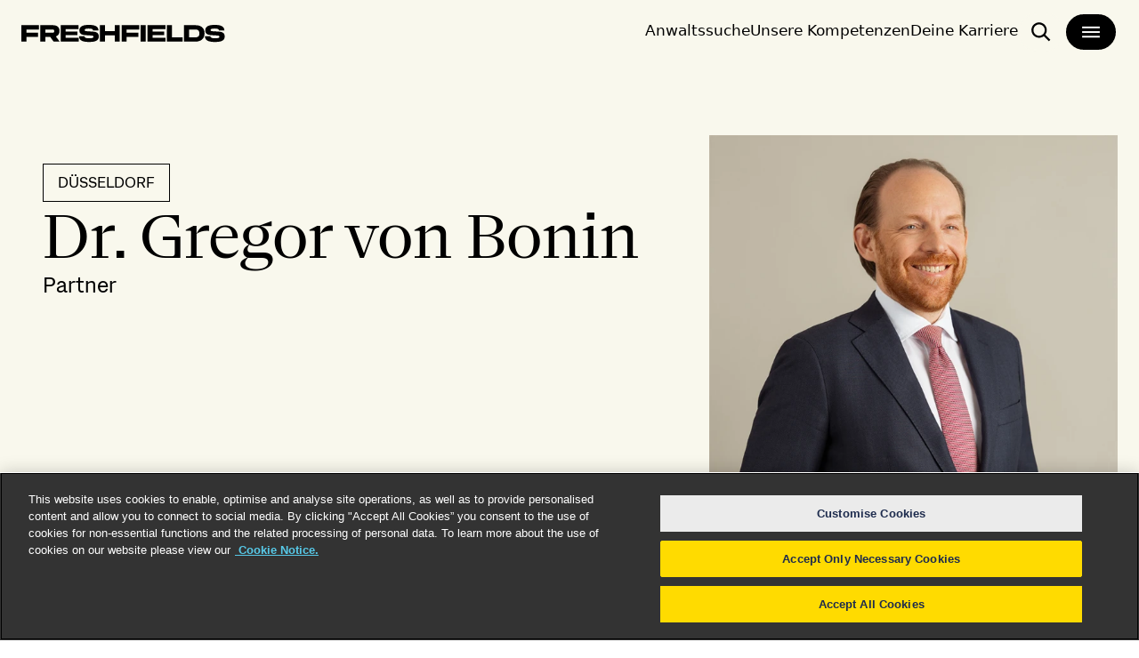

--- FILE ---
content_type: text/html; charset=utf-8
request_url: https://www.freshfields.de/de/find-a-lawyer/v/von-bonin-gregor
body_size: 29871
content:
<!DOCTYPE html><html lang="en"><head><meta charSet="utf-8"/><meta name="viewport" content="width=device-width, initial-scale=1"/><link rel="preload" as="image" href="/static/assets/images/loader.gif"/><link rel="stylesheet" href="/_next/static/css/1fabb2c448e58c7c.css" data-precedence="next"/><link rel="stylesheet" href="/_next/static/css/ec80db2eb3a7749c.css" data-precedence="next"/><link rel="stylesheet" href="/_next/static/css/8742998b286d5457.css" data-precedence="next"/><link rel="preload" as="script" fetchPriority="low" href="/_next/static/chunks/webpack-161a16bc07e06fca.js"/><script src="/_next/static/chunks/fd9d1056-88c4637f8be2afbf.js" async=""></script><script src="/_next/static/chunks/117-6b53e80102483689.js" async=""></script><script src="/_next/static/chunks/main-app-8fcc86c5efd94d7d.js" async=""></script><script src="/_next/static/chunks/app/loading-63a9803baa5796fe.js" async=""></script><script src="/_next/static/chunks/350-9e6d762b474b2501.js" async=""></script><script src="/_next/static/chunks/244-3a503350c95a6b89.js" async=""></script><script src="/_next/static/chunks/app/layout-68d82123fc085fdb.js" async=""></script><script src="/_next/static/chunks/204-a29da705768d3ac2.js" async=""></script><script src="/_next/static/chunks/24-4cc6cdb3b40c2ad2.js" async=""></script><script src="/_next/static/chunks/app/error-885b34700baba17b.js" async=""></script><title>Gregor von Bonin | Freshfields</title><link rel="canonical" href="https://www.freshfields.com/en/find-a-lawyer/v/von-bonin-gregor/"/><link rel="alternate" hrefLang="en" href="https://www.freshfields.com/en/find-a-lawyer/v/von-bonin-gregor/"/><meta property="og:title" content="Gregor von Bonin | Freshfields"/><meta name="twitter:card" content="summary"/><meta name="twitter:title" content="Gregor von Bonin | Freshfields"/><link rel="shortcut icon" href="/static/assets/images/favicon.svg" type="image/x-icon"/><link rel="preconnect" href="https://dev.visualwebsiteoptimizer.com"/><script id="vwoCode" nonce="6jMKukvkoMDjiFAwSGiarlH80MPuimIHVxD3ukALvzI=">
window._vwo_code || (function() {
var account_id=918497,
version=2.1,
settings_tolerance=2000,
hide_element='body',
hide_element_style = 'opacity:0 !important;filter:alpha(opacity=0) !important;background:none !important;transition:none !important;',
/* DO NOT EDIT BELOW THIS LINE */
f=false,w=window,d=document,v=d.querySelector('#vwoCode'),cK='_vwo_'+account_id+'_settings',cc={};try{var c=JSON.parse(localStorage.getItem('_vwo_'+account_id+'_config'));cc=c&&typeof c==='object'?c:{}}catch(e){}var stT=cc.stT==='session'?w.sessionStorage:w.localStorage;code={nonce:v&&v.nonce,use_existing_jquery:function(){return typeof use_existing_jquery!=='undefined'?use_existing_jquery:undefined},library_tolerance:function(){return typeof library_tolerance!=='undefined'?library_tolerance:undefined},settings_tolerance:function(){return cc.sT||settings_tolerance},hide_element_style:function(){return'{'+(cc.hES||hide_element_style)+'}'},hide_element:function(){if(performance.getEntriesByName('first-contentful-paint')[0]){return''}return typeof cc.hE==='string'?cc.hE:hide_element},getVersion:function(){return version},finish:function(e){if(!f){f=true;var t=d.getElementById('_vis_opt_path_hides');if(t)t.parentNode.removeChild(t);if(e)(new Image).src='https://dev.visualwebsiteoptimizer.com/ee.gif?a='+account_id+e}},finished:function(){return f},addScript:function(e){var t=d.createElement('script');t.type='text/javascript';if(e.src){t.src=e.src}else{t.text=e.text}v&&t.setAttribute('nonce',v.nonce);d.getElementsByTagName('head')[0].appendChild(t)},load:function(e,t){var n=this.getSettings(),i=d.createElement('script'),r=this;t=t||{};if(n){i.textContent=n;d.getElementsByTagName('head')[0].appendChild(i);if(!w.VWO||VWO.caE){stT.removeItem(cK);r.load(e)}}else{var o=new XMLHttpRequest;o.open('GET',e,true);o.withCredentials=!t.dSC;o.responseType=t.responseType||'text';o.onload=function(){if(t.onloadCb){return t.onloadCb(o,e)}if(o.status===200||o.status===304){_vwo_code.addScript({text:o.responseText})}else{_vwo_code.finish('&e=loading_failure:'+e)}};o.onerror=function(){if(t.onerrorCb){return t.onerrorCb(e)}_vwo_code.finish('&e=loading_failure:'+e)};o.send()}},getSettings:function(){try{var e=stT.getItem(cK);if(!e){return}e=JSON.parse(e);if(Date.now()>e.e){stT.removeItem(cK);return}return e.s}catch(e){return}},init:function(){if(d.URL.indexOf('__vwo_disable__')>-1)return;var e=this.settings_tolerance();w._vwo_settings_timer=setTimeout(function(){_vwo_code.finish();stT.removeItem(cK)},e);var t;if(this.hide_element()!=='body'){t=d.createElement('style');var n=this.hide_element(),i=n?n+this.hide_element_style():'',r=d.getElementsByTagName('head')[0];t.setAttribute('id','_vis_opt_path_hides');v&&t.setAttribute('nonce',v.nonce);t.setAttribute('type','text/css');if(t.styleSheet)t.styleSheet.cssText=i;else t.appendChild(d.createTextNode(i));r.appendChild(t)}else{t=d.getElementsByTagName('head')[0];var i=d.createElement('div');i.style.cssText='z-index: 2147483647 !important;position: fixed !important;left: 0 !important;top: 0 !important;width: 100% !important;height: 100% !important;background: white !important;display: block !important;';i.setAttribute('id','_vis_opt_path_hides');i.classList.add('_vis_hide_layer');t.parentNode.insertBefore(i,t.nextSibling)}var o=window._vis_opt_url||d.URL,s='https://dev.visualwebsiteoptimizer.com/j.php?a='+account_id+'&u='+encodeURIComponent(o)+'&vn='+version;if(w.location.search.indexOf('_vwo_xhr')!==-1){this.addScript({src:s})}else{this.load(s+'&x=true')}}};w._vwo_code=code;code.init();})();
</script><script nonce="6jMKukvkoMDjiFAwSGiarlH80MPuimIHVxD3ukALvzI=">
    (function(w,d,s,l,i){w[l] = w[l] || [];w[l].push({'gtm.start':
new Date().getTime(),event:'gtm.js'});var f=d.getElementsByTagName(s)[0],
      j=d.createElement(s),dl=l!='dataLayer'?'&l='+l:'';j.async=true;j.src=
      'https://www.googletagmanager.com/gtm.js?id='+i+dl;var n=d.querySelector('[nonce]');
      n&&j.setAttribute('nonce',n.nonce||n.getAttribute('nonce'));f.parentNode.insertBefore(j,f);
})(window,document,'script','dataLayer','GTM-5C7ZM7H');
</script><script src="/_next/static/chunks/polyfills-42372ed130431b0a.js" noModule=""></script></head><body><!--$--><!--$?--><template id="B:0"></template><div class="flex h-screen w-screen items-center justify-center bg-offWhite"><div><img src="/static/assets/images/loader.gif" width="300" height="300"/></div></div><!--/$--><!--/$--><script src="/_next/static/chunks/webpack-161a16bc07e06fca.js" async=""></script><script>(self.__next_f=self.__next_f||[]).push([0]);self.__next_f.push([2,null])</script><script>self.__next_f.push([1,"1:HL[\"/_next/static/css/1fabb2c448e58c7c.css\",\"style\"]\n2:HL[\"/_next/static/css/ec80db2eb3a7749c.css\",\"style\"]\n3:HL[\"/_next/static/css/8742998b286d5457.css\",\"style\"]\n"])</script><script>self.__next_f.push([1,"4:I[12846,[],\"\"]\n7:I[4707,[],\"\"]\n9:I[36423,[],\"\"]\nb:I[66507,[\"555\",\"static/chunks/app/loading-63a9803baa5796fe.js\"],\"Loader\"]\nd:I[61060,[],\"\"]\n8:[\"slug\",\"de/find-a-lawyer/v/von-bonin-gregor\",\"c\"]\ne:[]\n0:[\"$\",\"$L4\",null,{\"buildId\":\"6bSI-RYLxFR_7ezj9Jpye\",\"assetPrefix\":\"\",\"urlParts\":[\"\",\"de\",\"find-a-lawyer\",\"v\",\"von-bonin-gregor\"],\"initialTree\":[\"\",{\"children\":[[\"slug\",\"de/find-a-lawyer/v/von-bonin-gregor\",\"c\"],{\"children\":[\"__PAGE__\",{}]}]},\"$undefined\",\"$undefined\",true],\"initialSeedData\":[\"\",{\"children\":[[\"slug\",\"de/find-a-lawyer/v/von-bonin-gregor\",\"c\"],{\"children\":[\"__PAGE__\",{},[[\"$L5\",\"$L6\",[[\"$\",\"link\",\"0\",{\"rel\":\"stylesheet\",\"href\":\"/_next/static/css/ec80db2eb3a7749c.css\",\"precedence\":\"next\",\"crossOrigin\":\"$undefined\"}],[\"$\",\"link\",\"1\",{\"rel\":\"stylesheet\",\"href\":\"/_next/static/css/8742998b286d5457.css\",\"precedence\":\"next\",\"crossOrigin\":\"$undefined\"}]]],null],null]},[null,[\"$\",\"$L7\",null,{\"parallelRouterKey\":\"children\",\"segmentPath\":[\"children\",\"$8\",\"children\"],\"error\":\"$undefined\",\"errorStyles\":\"$undefined\",\"errorScripts\":\"$undefined\",\"template\":[\"$\",\"$L9\",null,{}],\"templateStyles\":\"$undefined\",\"templateScripts\":\"$undefined\",\"notFound\":\"$undefined\",\"notFoundStyles\":\"$undefined\"}]],null]},[[[[\"$\",\"link\",\"0\",{\"rel\":\"stylesheet\",\"href\":\"/_next/static/css/1fabb2c448e58c7c.css\",\"precedence\":\"next\",\"crossOrigin\":\"$undefined\"}]],\"$La\"],null],[[\"$\",\"div\",null,{\"className\":\"flex h-screen w-screen items-center justify-center bg-offWhite\",\"children\":[\"$\",\"$Lb\",null,{}]}],[],[]]],\"couldBeIntercepted\":false,\"initialHead\":[null,\"$Lc\"],\"globalErrorComponent\":\"$d\",\"missingSlots\":\"$We\"}]\n"])</script><script>self.__next_f.push([1,"c:[[\"$\",\"meta\",\"0\",{\"name\":\"viewport\",\"content\":\"width=device-width, initial-scale=1\"}],[\"$\",\"meta\",\"1\",{\"charSet\":\"utf-8\"}],[\"$\",\"title\",\"2\",{\"children\":\"Gregor von Bonin | Freshfields\"}],[\"$\",\"link\",\"3\",{\"rel\":\"canonical\",\"href\":\"https://www.freshfields.com/en/find-a-lawyer/v/von-bonin-gregor/\"}],[\"$\",\"link\",\"4\",{\"rel\":\"alternate\",\"hrefLang\":\"en\",\"href\":\"https://www.freshfields.com/en/find-a-lawyer/v/von-bonin-gregor/\"}],[\"$\",\"meta\",\"5\",{\"property\":\"og:title\",\"content\":\"Gregor von Bonin | Freshfields\"}],[\"$\",\"meta\",\"6\",{\"name\":\"twitter:card\",\"content\":\"summary\"}],[\"$\",\"meta\",\"7\",{\"name\":\"twitter:title\",\"content\":\"Gregor von Bonin | Freshfields\"}]]\n5:null\n"])</script><script>self.__next_f.push([1,"f:I[1869,[\"350\",\"static/chunks/350-9e6d762b474b2501.js\",\"244\",\"static/chunks/244-3a503350c95a6b89.js\",\"185\",\"static/chunks/app/layout-68d82123fc085fdb.js\"],\"VWOWrapper\"]\n10:I[93395,[\"350\",\"static/chunks/350-9e6d762b474b2501.js\",\"244\",\"static/chunks/244-3a503350c95a6b89.js\",\"185\",\"static/chunks/app/layout-68d82123fc085fdb.js\"],\"GTMWrapper\"]\n11:\"$Sreact.suspense\"\n12:I[2033,[\"350\",\"static/chunks/350-9e6d762b474b2501.js\",\"244\",\"static/chunks/244-3a503350c95a6b89.js\",\"185\",\"static/chunks/app/layout-68d82123fc085fdb.js\"],\"ApolloWrapper\"]\n13:I[96248,[\"350\",\"static/chunks/350-9e6d762b474b2501.js\",\"204\",\"static/chunks/204-a29da705768d3ac2.js\",\"24\",\"static/chunks/24-4cc6cdb3b40c2ad2.js\",\"601\",\"static/chunks/app/error-885b34700baba17b.js\"],\"default\"]\na:[\"$\",\"html\",null,{\"lang\":\"en\",\"children\":[[\"$\",\"head\",null,{\"children\":[[\"$\",\"link\",null,{\"rel\":\"shortcut icon\",\"href\":\"/static/assets/images/favicon.svg\",\"type\":\"image/x-icon\"}],[\"$\",\"$Lf\",null,{\"accountId\":\"918497\",\"nonce\":\"6jMKukvkoMDjiFAwSGiarlH80MPuimIHVxD3ukALvzI=\"}],[\"$\",\"$L10\",null,{\"gtmCode\":\"GTM-5C7ZM7H\",\"nonce\":\"6jMKukvkoMDjiFAwSGiarlH80MPuimIHVxD3ukALvzI=\"}],null]}],[\"$\",\"body\",null,{\"children\":[\"$\",\"$11\",null,{\"fallback\":[\"$\",\"div\",null,{\"className\":\"flex h-screen w-screen items-center justify-center bg-offWhite\",\"children\":[\"$\",\"$Lb\",null,{}]}],\"children\":[\"$\",\"$L12\",null,{\"singleKey\":\"LDuGMCHxXGNXHMzaVP1gTJ4JicKDQeetnEghvHQzRlK1BvGH\",\"children\":[\"$\",\"$L7\",null,{\"parallelRouterKey\":\"children\",\"segmentPath\":[\"children\"],\"error\":\"$13\",\"errorStyles\":[[\"$\",\"link\",\"0\",{\"rel\":\"stylesheet\",\"href\":\"/_next/static/css/ec80db2eb3a7749c.css\",\"precedence\":\"next\",\"crossOrigin\":\"$undefined\"}],[\"$\",\"link\",\"1\",{\"rel\":\"stylesheet\",\"href\":\"/_next/static/css/8742998b286d5457.css\",\"precedence\":\"next\",\"crossOrigin\":\"$undefined\"}]],\"errorScripts\":[],\"template\":[\"$\",\"$L9\",null,{}],\"templateStyles\":\"$undefined\",\"templateScripts\":\"$undefined\",\"notFound\":\"$L14\",\"notFoundStyles\":[[\"$\",\"link\",\"0\",{\"rel\":\"stylesheet\",\"href\":\"/_next/static/css/ec80db2eb3a7749c.css\",\"precedence\":\"next\",\"crossO"])</script><script>self.__next_f.push([1,"rigin\":\"$undefined\"}],[\"$\",\"link\",\"1\",{\"rel\":\"stylesheet\",\"href\":\"/_next/static/css/8742998b286d5457.css\",\"precedence\":\"next\",\"crossOrigin\":\"$undefined\"}]]}]}]}]}],\"$undefined\"]}]\n"])</script><script>self.__next_f.push([1,"15:I[61342,[\"350\",\"static/chunks/350-9e6d762b474b2501.js\",\"204\",\"static/chunks/204-a29da705768d3ac2.js\",\"24\",\"static/chunks/24-4cc6cdb3b40c2ad2.js\",\"249\",\"static/chunks/249-bd39da0866316599.js\",\"877\",\"static/chunks/app/%5B...slug%5D/page-cf71befff68a899e.js\"],\"SettingsProvider\"]\n16:I[76933,[\"350\",\"static/chunks/350-9e6d762b474b2501.js\",\"204\",\"static/chunks/204-a29da705768d3ac2.js\",\"24\",\"static/chunks/24-4cc6cdb3b40c2ad2.js\",\"160\",\"static/chunks/app/not-found-d355881dafa6d906.js\"],\"Eyebrow\"]\n17:I[63512,[\"350\",\"static/chunks/350-9e6d762b474b2501.js\",\"204\",\"static/chunks/204-a29da705768d3ac2.js\",\"24\",\"static/chunks/24-4cc6cdb3b40c2ad2.js\",\"160\",\"static/chunks/app/not-found-d355881dafa6d906.js\"],\"Button\"]\n18:I[42499,[\"350\",\"static/chunks/350-9e6d762b474b2501.js\",\"204\",\"static/chunks/204-a29da705768d3ac2.js\",\"24\",\"static/chunks/24-4cc6cdb3b40c2ad2.js\",\"160\",\"static/chunks/app/not-found-d355881dafa6d906.js\"],\"default\"]\n19:I[80978,[\"350\",\"static/chunks/350-9e6d762b474b2501.js\",\"204\",\"static/chunks/204-a29da705768d3ac2.js\",\"24\",\"static/chunks/24-4cc6cdb3b40c2ad2.js\",\"249\",\"static/chunks/249-bd39da0866316599.js\",\"877\",\"static/chunks/app/%5B...slug%5D/page-cf71befff68a899e.js\"],\"ContentCardSection\"]\n"])</script><script>self.__next_f.push([1,"14:[\"$\",\"$L15\",null,{\"Settings\":{\"envPublicWebsiteURL\":\"https://www.freshfields.com/\"},\"children\":[\"$\",\"div\",null,{\"className\":\"flex min-h-screen w-full flex-col bg-offWhite\",\"children\":[[\"$\",\"div\",null,{\"className\":\"flex gap-4\",\"children\":[\"$\",\"img\",null,{\"src\":\"/static/assets/images/freshfields-logo-black.svg\",\"alt\":\"Freshfields logo\",\"width\":385,\"height\":32,\"className\":\"h-auto w-64 p-4\"}]}],[\"$\",\"div\",null,{\"className\":\"flex flex-col px-6 pb-20 pt-8\",\"children\":[[\"$\",\"div\",null,{\"className\":\"mb-6\",\"children\":[\"$\",\"$L16\",null,{\"text\":\"ERROR 404\",\"variant\":\"transparent\"}]}],[\"$\",\"p\",null,{\"className\":\"font-heading text-h-3 font-normal leading-none\",\"children\":\"Oops. Something went wrong.\"}],[\"$\",\"p\",null,{\"className\":\"mt-10 font-body text-subtitle-3 font-normal leading-none\",\"children\":\"Please go to our homepage or use the search to find what you are looking for.\"}],[\"$\",\"div\",null,{\"className\":\"mt-6 flex gap-4\",\"children\":[[\"$\",\"$L17\",null,{\"asChild\":true,\"variant\":\"filled\",\"children\":[\"$\",\"$L18\",null,{\"href\":\"https://www.freshfields.com/en/\",\"target\":null,\"children\":\"Go to home page\"}]}],[\"$\",\"$L17\",null,{\"asChild\":true,\"variant\":\"stoked\",\"children\":[\"$\",\"$L18\",null,{\"href\":\"https://www.freshfields.com/en/search/\",\"target\":null,\"children\":\"Search\"}]}]]}]]}],[\"$\",\"main\",null,{\"className\":\"'Page-container'\",\"children\":[\"$\",\"div\",null,{\"data-epi-property-name\":\"MainContentArea\",\"data-epi-property-render\":\"none\",\"children\":[\"$\",\"section\",null,{\"className\":\"EpiserverContentArea_container__D7zfi\",\"children\":[[\"$\",\"div\",\"0\",{\"className\":\"EpiserverContentArea_block__7gr90\",\"data-epi-content-id\":null,\"children\":[\"$\",\"$L19\",null,{\"content\":{\"contentLink\":{\"id\":47720,\"workId\":0,\"guidValue\":\"c5b4e677-fcce-467f-bbf8-288aaf5de7e1\",\"providerName\":null,\"url\":null,\"expanded\":null},\"name\":\"Discover more about Freshfields\",\"language\":{\"link\":null,\"displayName\":\"English\",\"name\":\"en\"},\"existingLanguages\":[{\"link\":null,\"displayName\":\"English\",\"name\":\"en\"}],\"masterLanguage\":null,\"contentType\":[\"BaseBlock\",\"BlockData\",\"ContentData\",\"Block\",\"ContentCardBlock\"],\"parentLink\":{\"id\":47719,\"workId\":0,\"guidValue\":\"d14304f3-84be-4f73-a874-7bff3f624a7b\",\"providerName\":null,\"url\":\"https://www.freshfields.com/contentassets/d14304f384be4f73a8747bff3f624a7b/\",\"expanded\":null},\"routeSegment\":null,\"url\":null,\"changed\":null,\"created\":null,\"startPublish\":\"2025-02-05T10:04:16Z\",\"stopPublish\":null,\"saved\":null,\"status\":null,\"title\":\"Discover more about Freshfields\",\"contentCardTabs\":[{\"tabName\":\"tab\",\"cards\":[{\"displayOption\":\"\",\"tag\":null,\"contentLink\":{\"id\":138,\"workId\":0,\"guidValue\":\"ef00c02c-cd29-4e2b-b539-03ae0dcf84ea\",\"providerName\":null,\"url\":null,\"expanded\":{\"contentLink\":{\"id\":138,\"workId\":0,\"guidValue\":\"ef00c02c-cd29-4e2b-b539-03ae0dcf84ea\",\"providerName\":null,\"url\":\"https://www.freshfields.com/en/about-us/\",\"expanded\":null},\"name\":\"About us\",\"language\":{\"link\":\"https://www.freshfields.com/en/about-us/\",\"displayName\":\"English\",\"name\":\"en\"},\"existingLanguages\":[{\"link\":\"https://www.freshfields.com/en/about-us/\",\"displayName\":\"English\",\"name\":\"en\"}],\"masterLanguage\":null,\"contentType\":[\"CardBasePage\",\"BaseSearchablePage\",\"BasePage\",\"PageData\",\"ContentData\",\"IRssPage\",\"IClassifiableContent\",\"Page\",\"GenericPage\"],\"parentLink\":{\"id\":133,\"workId\":0,\"guidValue\":\"9bc52378-2654-4383-a776-78eb55a514d3\",\"providerName\":null,\"url\":\"https://www.freshfields.com/en/\",\"expanded\":null},\"routeSegment\":\"about-us\",\"url\":\"https://www.freshfields.com/en/about-us/\",\"changed\":null,\"created\":null,\"startPublish\":\"2024-07-30T08:23:23Z\",\"stopPublish\":null,\"saved\":null,\"status\":null,\"cardTitle\":\"About us\",\"cardDescription\":{\"html\":\"\u003cp\u003eFor nearly 300 years we've partnered with industry leaders to break barriers and seize opportunities. Today, we\u0026rsquo;re defining what\u0026rsquo;s next \u0026ndash; enabling our clients to succeed by solving their most complex legal challenges and creating opportunity where others see obstacles.\u003c/p\u003e\",\"structure\":{\"type\":\"richText\",\"children\":[{\"type\":\"paragraph\",\"children\":[{\"text\":\"For nearly 300 years we've partnered with industry leaders to break barriers and seize opportunities. Today, we\u0026rsquo;re defining what\u0026rsquo;s next \u0026ndash; enabling our clients to succeed by solving their most complex legal challenges and creating opportunity where others see obstacles.\"}]}]}},\"cardImage\":{\"id\":49700,\"workId\":0,\"guidValue\":\"51491e4f-20b1-4047-aa01-9da1933b81af\",\"providerName\":null,\"url\":\"/globalassets/illustration/transit-scene/transit-scene-1_700px.jpg\",\"expanded\":null}}},\"inlineBlock\":{\"contentType\":[]}},{\"displayOption\":\"\",\"tag\":null,\"contentLink\":{\"id\":137,\"workId\":0,\"guidValue\":\"f81c8cde-7b58-4a06-84c9-368bd3024ad8\",\"providerName\":null,\"url\":null,\"expanded\":{\"contentLink\":{\"id\":137,\"workId\":0,\"guidValue\":\"f81c8cde-7b58-4a06-84c9-368bd3024ad8\",\"providerName\":null,\"url\":\"https://www.freshfields.com/en/capabilities/\",\"expanded\":null},\"name\":\"Our capabilities\",\"language\":{\"link\":\"https://www.freshfields.com/en/capabilities/\",\"displayName\":\"English\",\"name\":\"en\"},\"existingLanguages\":[{\"link\":\"https://www.freshfields.com/en/capabilities/\",\"displayName\":\"English\",\"name\":\"en\"},{\"link\":\"https://www.freshfields.com/de/unsere-fahigkeiten/\",\"displayName\":\"German (Germany)\",\"name\":\"de-DE\"},{\"link\":\"https://www.freshfields.com/ja/our-capabilities/\",\"displayName\":\"Japanese (Japan)\",\"name\":\"ja-JP\"}],\"masterLanguage\":null,\"contentType\":[\"CardBasePage\",\"BaseSearchablePage\",\"BasePage\",\"PageData\",\"ContentData\",\"IRssPage\",\"IClassifiableContent\",\"Page\",\"GenericPage\"],\"parentLink\":{\"id\":133,\"workId\":0,\"guidValue\":\"9bc52378-2654-4383-a776-78eb55a514d3\",\"providerName\":null,\"url\":\"https://www.freshfields.com/en/\",\"expanded\":null},\"routeSegment\":\"capabilities\",\"url\":\"https://www.freshfields.com/en/capabilities/\",\"changed\":null,\"created\":null,\"startPublish\":\"2024-07-30T08:23:10Z\",\"stopPublish\":null,\"saved\":null,\"status\":null,\"cardTitle\":\"Our capabilities\",\"cardDescription\":{\"html\":\"\u003cp\u003eCombining fresh perspectives with deep industry knowledge to solve your toughest challenges.\u003c/p\u003e\",\"structure\":{\"type\":\"richText\",\"children\":[{\"type\":\"paragraph\",\"children\":[{\"text\":\"Combining fresh perspectives with deep industry knowledge to solve your toughest challenges.\"}]}]}},\"cardImage\":{\"id\":52984,\"workId\":0,\"guidValue\":\"501a0179-ba76-40d4-8cc1-2ee642404078\",\"providerName\":null,\"url\":\"/globalassets/careers/ship-700px.jpg\",\"expanded\":null},\"readMoreText\":\"Explore our capabilities\"}},\"inlineBlock\":{\"contentType\":[]}},{\"displayOption\":\"\",\"tag\":null,\"contentLink\":{\"id\":140,\"workId\":0,\"guidValue\":\"6b23864d-7910-4a02-b901-de476a685f58\",\"providerName\":null,\"url\":null,\"expanded\":{\"contentLink\":{\"id\":140,\"workId\":0,\"guidValue\":\"6b23864d-7910-4a02-b901-de476a685f58\",\"providerName\":null,\"url\":\"https://www.freshfields.com/en/our-thinking/\",\"expanded\":null},\"name\":\"Our thinking\",\"language\":{\"link\":\"https://www.freshfields.com/en/our-thinking/\",\"displayName\":\"English\",\"name\":\"en\"},\"existingLanguages\":[{\"link\":\"https://www.freshfields.com/en/our-thinking/\",\"displayName\":\"English\",\"name\":\"en\"},{\"link\":\"https://www.freshfields.com/de/unser-denken/\",\"displayName\":\"German (Germany)\",\"name\":\"de-DE\"}],\"masterLanguage\":null,\"contentType\":[\"CardBasePage\",\"BaseSearchablePage\",\"BasePage\",\"PageData\",\"ContentData\",\"IRssPage\",\"IClassifiableContent\",\"Page\",\"GenericPage\"],\"parentLink\":{\"id\":133,\"workId\":0,\"guidValue\":\"9bc52378-2654-4383-a776-78eb55a514d3\",\"providerName\":null,\"url\":\"https://www.freshfields.com/en/\",\"expanded\":null},\"routeSegment\":\"our-thinking\",\"url\":\"https://www.freshfields.com/en/our-thinking/\",\"changed\":null,\"created\":null,\"startPublish\":\"2024-07-30T08:23:53Z\",\"stopPublish\":null,\"saved\":null,\"status\":null,\"cardTitle\":\"Our thinking\",\"cardDescription\":{\"html\":\"\u003cp\u003eExplore our reports, blogs, and cutting-edge insights designed to keep you ahead of emerging trends.\u003c/p\u003e\",\"structure\":{\"type\":\"richText\",\"children\":[{\"type\":\"paragraph\",\"children\":[{\"text\":\"Explore our reports, blogs, and cutting-edge insights designed to keep you ahead of emerging trends.\"}]}]}},\"cardImage\":{\"id\":49710,\"workId\":0,\"guidValue\":\"a59f1a94-b009-4253-8d8e-c42e26870ba8\",\"providerName\":null,\"url\":\"/globalassets/illustration/working-desk/working_desk_crop_3_700px.jpg\",\"expanded\":null}}},\"inlineBlock\":{\"contentType\":[]}},{\"displayOption\":\"\",\"tag\":null,\"contentLink\":{\"id\":139,\"workId\":0,\"guidValue\":\"690b3df3-7779-46ad-b629-fc4ef667ffe5\",\"providerName\":null,\"url\":null,\"expanded\":{\"contentLink\":{\"id\":139,\"workId\":0,\"guidValue\":\"690b3df3-7779-46ad-b629-fc4ef667ffe5\",\"providerName\":null,\"url\":\"https://www.freshfields.com/en/your-career/\",\"expanded\":null},\"name\":\"Your career\",\"language\":{\"link\":\"https://www.freshfields.com/en/your-career/\",\"displayName\":\"English\",\"name\":\"en\"},\"existingLanguages\":[{\"link\":\"https://www.freshfields.com/en/your-career/\",\"displayName\":\"English\",\"name\":\"en\"},{\"link\":\"https://www.freshfields.com/de/deine-karriere/\",\"displayName\":\"German (Germany)\",\"name\":\"de-DE\"}],\"masterLanguage\":null,\"contentType\":[\"CardBasePage\",\"BaseSearchablePage\",\"BasePage\",\"PageData\",\"ContentData\",\"IRssPage\",\"IClassifiableContent\",\"Page\",\"GenericPage\"],\"parentLink\":{\"id\":133,\"workId\":0,\"guidValue\":\"9bc52378-2654-4383-a776-78eb55a514d3\",\"providerName\":null,\"url\":\"https://www.freshfields.com/en/\",\"expanded\":null},\"routeSegment\":\"your-career\",\"url\":\"https://www.freshfields.com/en/your-career/\",\"changed\":null,\"created\":null,\"startPublish\":\"2024-07-30T08:23:34Z\",\"stopPublish\":null,\"saved\":null,\"status\":null,\"cardTitle\":\"Your career\",\"cardDescription\":{\"html\":\"\u003cp\u003eMake an impact with us. We welcome big ideas, diverse viewpoints and curious minds.\u0026nbsp;\u003c/p\u003e\",\"structure\":{\"type\":\"richText\",\"children\":[{\"type\":\"paragraph\",\"children\":[{\"text\":\"Make an impact with us. We welcome big ideas, diverse viewpoints and curious minds.\u0026nbsp;\"}]}]}},\"cardImage\":{\"id\":52983,\"workId\":0,\"guidValue\":\"5bc1df04-ec6b-4414-b51a-af768550c955\",\"providerName\":null,\"url\":\"/globalassets/careers/rowing-boat-700px.jpg\",\"expanded\":null},\"readMoreText\":\"Find your next role\"}},\"inlineBlock\":{\"contentType\":[]}}]}],\"sectionNavigationTitleId\":\"Discover more about Freshfields671b1d\",\"sectionNavigationTitle\":\"Discover more about Freshfields\"},\"mode\":\"DEFAULT\"}]}]]}]}]}]]}]}]\n"])</script><script>(window[Symbol.for("ApolloSSRDataTransport")] ??= []).push({"rehydrate":{":R5eufnkq:":{"data":undefined,"loading":true,"networkStatus":1,"called":true}},"events":[]})</script><script src="/_next/static/chunks/249-bd39da0866316599.js" async=""></script><script src="/_next/static/chunks/app/%5B...slug%5D/page-cf71befff68a899e.js" async=""></script><script src="/_next/static/chunks/app/not-found-d355881dafa6d906.js" async=""></script><script>self.__next_f.push([1,"1a:I[73916,[\"350\",\"static/chunks/350-9e6d762b474b2501.js\",\"204\",\"static/chunks/204-a29da705768d3ac2.js\",\"24\",\"static/chunks/24-4cc6cdb3b40c2ad2.js\",\"249\",\"static/chunks/249-bd39da0866316599.js\",\"877\",\"static/chunks/app/%5B...slug%5D/page-cf71befff68a899e.js\"],\"LocalizationProvider\"]\n1b:I[42987,[\"350\",\"static/chunks/350-9e6d762b474b2501.js\",\"204\",\"static/chunks/204-a29da705768d3ac2.js\",\"24\",\"static/chunks/24-4cc6cdb3b40c2ad2.js\",\"249\",\"static/chunks/249-bd39da0866316599.js\",\"877\",\"static/chunks/app/%5B...slug%5D/page-cf71befff68a899e.js\"],\"ThemeProvider\"]\n1c:I[81523,[\"350\",\"static/chunks/350-9e6d762b474b2501.js\",\"204\",\"static/chunks/204-a29da705768d3ac2.js\",\"24\",\"static/chunks/24-4cc6cdb3b40c2ad2.js\",\"249\",\"static/chunks/249-bd39da0866316599.js\",\"877\",\"static/chunks/app/%5B...slug%5D/page-cf71befff68a899e.js\"],\"BailoutToCSR\"]\n1d:I[15183,[\"350\",\"static/chunks/350-9e6d762b474b2501.js\",\"204\",\"static/chunks/204-a29da705768d3ac2.js\",\"24\",\"static/chunks/24-4cc6cdb3b40c2ad2.js\",\"249\",\"static/chunks/249-bd39da0866316599.js\",\"877\",\"static/chunks/app/%5B...slug%5D/page-cf71befff68a899e.js\"],\"default\"]\n22:I[50341,[\"350\",\"static/chunks/350-9e6d762b474b2501.js\",\"204\",\"static/chunks/204-a29da705768d3ac2.js\",\"24\",\"static/chunks/24-4cc6cdb3b40c2ad2.js\",\"249\",\"static/chunks/249-bd39da0866316599.js\",\"877\",\"static/chunks/app/%5B...slug%5D/page-cf71befff68a899e.js\"],\"ProfilePage\"]\n1f:{\"link\":\"https://www.freshfields.com/en/find-a-lawyer/v/von-bonin-gregor/\",\"displayName\":\"Englisch\",\"name\":\"en\"}\n1e:[\"$1f\"]\n20:T4df,\u003cp\u003e\u003cstrong\u003eGregor advises corporations and other investors in takeover offers and other investments in publicly listed companies as well as in cross-border private M\u0026amp;A transactions, joint ventures and global reorganisations.\u003c/strong\u003e\u003c/p\u003e\r\n\u003cp\u003eClients value Gregor\u0026rsquo;s business-oriented and can-do approach and his ability to focus on the commercial objectives of a transaction on the basis of his profound technical skills. His international versatility, mindset and language skills are significant assets for those clients"])</script><script>self.__next_f.push([1," involved in complex cross-border transactions, investments outside their home jurisdiction and global reorganisations.\u003c/p\u003e\r\n\u003cp\u003eHis experience and background is also highly valued by the boards of listed companies which he regularly advises in publicly sensitive situations, such as public takeovers, M\u0026amp;A, joint ventures and shareholder matters, as well as on corporate governance, liability and capital markets compliance questions.\u003c/p\u003e\r\n\u003cp\u003eGregor has worked across many industries with particular experience in automation/manufacturing and chemicals as well as in infrastructure and real estate.\u003c/p\u003e\r\n\u003cp\u003eHe is a native German and English speaker, conversational in French and has basic knowledge of Spanish.\u003c/p\u003e21:T5d0,\u003cul\u003e\r\n\u003cli\u003eVonovia SE on two structured co-investments by funds advised by Apollo into Vonovia real estate portfolios and on its takeover offers for und business combinations with Deutsche Wohnen SE (Germany), Hembla (Sweden), Victoria Park (Sweden), BUWOG AG (Austria) and conwert Immobilien Invest SE (Austria)\u003c/li\u003e\r\n\u003cli\u003eAurelius on the contemplated acquisition of the Carrier refrigeration business in a competitive auction process\u003c/li\u003e\r\n\u003cli\u003eM+W Group on the sale of a significant minority interest in Exyte GmbH to BDT Capital Partners and on the shareholders\u0026rsquo; agreement for the future partnership\u003c/li\u003e\r\n\u003cli\u003eFlint Group on the carve-out and sale of its Flexographics printing plates and sleeves business \u003cbr /\u003eto a Lone Star fund\u003c/li\u003e\r\n\u003cli\u003eEtex on the purchase of the URSA insulation business from Xella Group, a Lone Star portfolio company\u003c/li\u003e\r\n\u003cli\u003eKnauf on the carve out and disposal of parts of the Armstrong-ceilings business to Aurelius\u003c/li\u003e\r\n\u003cli\u003eBertelsmann/arvato on the carve out and combination of its customer relationship business with that of Saham\u003c/li\u003e\r\n\u003cli\u003eHewlett Packard on the worldwide separation into HP Inc and Hewlett Packard Enterprise.\u0026nbsp;\u003c/li\u003e\r\n\u003cli\u003eWincor Nixdorf AG on the business combination with Diebold Inc.\u003c/li\u003e\r\n\u003cli\u003eIFM Investors, GDF SUEZ and CNP Assurances on their joint bid fo"])</script><script>self.__next_f.push([1,"r the gas transmission operator Open Grid Europe from E.ON\u003c/li\u003e\r\n\u003cli\u003eTerex on its unsolicited public offer for Demag Cranes and post-takeover integration\u003c/li\u003e\r\n\u003c/ul\u003e24:{\"id\":30036,\"workId\":0,\"guidValue\":\"348f91de-045c-4493-ba85-4343b8f31bd5\",\"providerName\":null,\"url\":\"https://www.freshfields.com/en/find-a-lawyer/v/von-bonin-gregor/\",\"expanded\":null}\n25:{\"link\":\"https://www.freshfields.com/en/find-a-lawyer/v/von-bonin-gregor/\",\"displayName\":\"Englisch\",\"name\":\"en\"}\n26:[\"ProfilePageBase\",\"BaseSearchablePage\",\"BasePage\",\"PageData\",\"ContentData\",\"IClassifiableContent\",\"IProfileClassifiableContent\",\"ICountryRegion\",\"Page\",\"ProfilePage\"]\n27:{\"id\":30023,\"workId\":0,\"guidValue\":\"fca2768a-8d51-453f-8dbc-8d25d5ac26f4\",\"providerName\":null,\"url\":\"https://www.freshfields.com/de/find-a-lawyer/v/\",\"expanded\":null}\n28:{\"id\":1984,\"workId\":0,\"guidValue\":\"bdcbf555-8d4d-4b99-8ad3-d4f777e7d197\",\"providerName\":\"dam\",\"url\":\"https://images1.cmp.optimizely.com/Zz1mYjk4NDhhZTViNDAxMWYwYjg2YjZhYTVjMmUyZDY0OA==\",\"expanded\":null}\n29:{\"id\":1984,\"workId\":0,\"guidValue\":\"bdcbf555-8d4d-4b99-8ad3-d4f777e7d197\",\"providerName\":\"dam\",\"url\":\"https://images1.cmp.optimizely.com/Zz1mYjk4NDhhZTViNDAxMWYwYjg2YjZhYTVjMmUyZDY0OA==\",\"expanded\":null}\n2d:{\"id\":466,\"workId\":0,\"guidValue\":\"f42ae2be-8dc9-4756-8925-060607ada2ed\",\"providerName\":null,\"url\":\"https://www.freshfields.com/globalassets/categories/services/corporate-advisory-and-governance/\",\"expanded\":null}\n2e:{\"link\":\"https://www.freshfields.com/globalassets/categories/services/corporate-advisory-and-governance/\",\"displayName\":\"Englisch\",\"name\":\"en\"}\n30:{\"link\":\"https://www.freshfields.com/globalassets/categories/services/corporate-advisory-and-governance/\",\"displayName\":\"Englisch\",\"name\":\"en\"}\n31:{\"link\":\"https://www.freshfields.com/globalassets/categories/services/corporate-advisory-and-governance/\",\"displayName\":\"Japanisch (Japan)\",\"name\":\"ja-JP\"}\n2f:[\"$30\",\"$31\"]\n32:[\"BaseCategory\",\"CategoryData\",\"StandardContentBase\",\"ContentBase\",\"BasicContent\",\"ContentData\",\"ServicesCategory\"]\n33:{\"id\":348,\"workId\":"])</script><script>self.__next_f.push([1,"0,\"guidValue\":\"2dd92396-2cbd-47d9-9279-d58e3440332d\",\"providerName\":null,\"url\":\"https://www.freshfields.com/globalassets/categories/services/\",\"expanded\":null}\n34:{\"id\":1267,\"workId\":0,\"guidValue\":\"e25fc5c0-0ba5-4eac-881e-423151be33d8\",\"providerName\":null,\"url\":\"https://www.freshfields.com/de/unsere-fahigkeiten/practices/corporate-advisory-and-governance/\",\"expanded\":null}\n2c:{\"contentLink\":\"$2d\",\"name\":\"Corporate advisory and governance\",\"language\":\"$2e\",\"existingLanguages\":\"$2f\",\"masterLanguage\":null,\"contentType\":\"$32\",\"parentLink\":\"$33\",\"routeSegment\":\"corporate-advisory-and-governance\",\"url\":\"https://www.freshfields.com/globalassets/categories/services/corporate-advisory-and-governance/\",\"changed\":null,\"created\":null,\"startPublish\":\"2024-11-15T16:32:06Z\",\"stopPublish\":null,\"saved\":null,\"status\":null,\"targetPage\":\"$34\",\"isSelectable\":true}\n2b:{\"id\":466,\"workId\":0,\"guidValue\":\"f42ae2be-8dc9-4756-8925-060607ada2ed\",\"providerName\":null,\"url\":\"https://www.freshfields.com/globalassets/categories/services/corporate-advisory-and-governance/\",\"expanded\":\"$2c\"}\n37:{\"id\":361,\"workId\":0,\"guidValue\":\"c75d529a-d239-4873-9d99-03f0a574faea\",\"providerName\":null,\"url\":\"https://www.freshfields.com/globalassets/categories/services/mergers-and-acquisitions/\",\"expanded\":null}\n38:{\"link\":\"https://www.freshfields.com/globalassets/categories/services/mergers-and-acquisitions/\",\"displayName\":\"Englisch\",\"name\":\"en\"}\n3a:{\"link\":\"https://www.freshfields.com/globalassets/categories/services/mergers-and-acquisitions/\",\"displayName\":\"Englisch\",\"name\":\"en\"}\n3b:{\"link\":\"https://www.freshfields.com/globalassets/categories/services/mergers-and-acquisitions/\",\"displayName\":\"Japanisch (Japan)\",\"name\":\"ja-JP\"}\n39:[\"$3a\",\"$3b\"]\n3c:[\"BaseCategory\",\"CategoryData\",\"StandardContentBase\",\"ContentBase\",\"BasicContent\",\"ContentData\",\"ServicesCategory\"]\n3d:{\"id\":348,\"workId\":0,\"guidValue\":\"2dd92396-2cbd-47d9-9279-d58e3440332d\",\"providerName\":null,\"url\":\"https://www.freshfields.com/globalassets/categories/services/\",\"expanded\":null}\n3e:{\"id\":1539,\"workId\":0"])</script><script>self.__next_f.push([1,",\"guidValue\":\"d513d334-598d-4d36-904d-0e71900a2586\",\"providerName\":null,\"url\":\"https://www.freshfields.com/de/unsere-fahigkeiten/practices/mergers-and-acquisitions/\",\"expanded\":null}\n36:{\"contentLink\":\"$37\",\"name\":\"Mergers and acquisitions\",\"language\":\"$38\",\"existingLanguages\":\"$39\",\"masterLanguage\":null,\"contentType\":\"$3c\",\"parentLink\":\"$3d\",\"routeSegment\":\"mergers-and-acquisitions\",\"url\":\"https://www.freshfields.com/globalassets/categories/services/mergers-and-acquisitions/\",\"changed\":null,\"created\":null,\"startPublish\":\"2024-11-15T16:34:13Z\",\"stopPublish\":null,\"saved\":null,\"status\":null,\"targetPage\":\"$3e\",\"isSelectable\":true}\n35:{\"id\":361,\"workId\":0,\"guidValue\":\"c75d529a-d239-4873-9d99-03f0a574faea\",\"providerName\":null,\"url\":\"https://www.freshfields.com/globalassets/categories/services/mergers-and-acquisitions/\",\"expanded\":\"$36\"}\n41:{\"id\":72373,\"workId\":0,\"guidValue\":\"e3ef7f1b-101e-46d2-b34b-284b7553de4b\",\"providerName\":null,\"url\":\"https://www.freshfields.com/globalassets/categories/services/private-capital/energy-and-real-assets/\",\"expanded\":null}\n42:{\"link\":\"https://www.freshfields.com/globalassets/categories/services/private-capital/energy-and-real-assets/\",\"displayName\":\"Englisch\",\"name\":\"en\"}\n44:{\"link\":\"https://www.freshfields.com/globalassets/categories/services/private-capital/energy-and-real-assets/\",\"displayName\":\"Englisch\",\"name\":\"en\"}\n43:[\"$44\"]\n45:[\"BaseCategory\",\"CategoryData\",\"StandardContentBase\",\"ContentBase\",\"BasicContent\",\"ContentData\",\"ServicesCategory\"]\n46:{\"id\":481,\"workId\":0,\"guidValue\":\"2f4056e9-a6b0-4016-9e64-c039c7660a32\",\"providerName\":null,\"url\":\"https://www.freshfields.com/globalassets/categories/services/private-capital/\",\"expanded\":null}\n47:{\"id\":72214,\"workId\":0,\"guidValue\":\"7fe0ae2d-6990-432f-b7da-ef82fa417ba9\",\"providerName\":null,\"url\":\"https://www.freshfields.com/de/unsere-fahigkeiten/practices/private-capital/energy-and-real-assets/\",\"expanded\":null}\n40:{\"contentLink\":\"$41\",\"name\":\"Energy and Real Assets\",\"language\":\"$42\",\"existingLanguages\":\"$43\",\"masterLanguage\":null,\"conte"])</script><script>self.__next_f.push([1,"ntType\":\"$45\",\"parentLink\":\"$46\",\"routeSegment\":\"energy-and-real-assets\",\"url\":\"https://www.freshfields.com/globalassets/categories/services/private-capital/energy-and-real-assets/\",\"changed\":null,\"created\":null,\"startPublish\":\"2025-09-10T13:51:36Z\",\"stopPublish\":null,\"saved\":null,\"status\":null,\"targetPage\":\"$47\",\"isSelectable\":true}\n3f:{\"id\":72373,\"workId\":0,\"guidValue\":\"e3ef7f1b-101e-46d2-b34b-284b7553de4b\",\"providerName\":null,\"url\":\"https://www.freshfields.com/globalassets/categories/services/private-capital/energy-and-real-assets/\",\"expanded\":\"$40\"}\n2a:[\"$2b\",\"$35\",\"$3f\"]\n4b:{\"id\":621,\"workId\":0,\"guidValue\":\"81772a5a-04ad-4497-8c99-bec5a4e584f1\",\"providerName\":null,\"url\":\"https://www.freshfields.com/globalassets/categories/industries/energy/\",\"expanded\":null}\n4c:{\"link\":\"https://www.freshfields.com/globalassets/categories/industries/energy/\",\"displayName\":\"Englisch\",\"name\":\"en\"}\n4e:{\"link\":\"https://www.freshfields.com/globalassets/categories/industries/energy/\",\"displayName\":\"Englisch\",\"name\":\"en\"}\n4f:{\"link\":\"https://www.freshfields.com/globalassets/categories/industries/energy/\",\"displayName\":\"Japanisch (Japan)\",\"name\":\"ja-JP\"}\n4d:[\"$4e\",\"$4f\"]\n50:[\"BaseCategory\",\"CategoryData\",\"StandardContentBase\",\"ContentBase\",\"BasicContent\",\"ContentData\",\"IndustriesCategory\"]\n51:{\"id\":346,\"workId\":0,\"guidValue\":\"b9f34ad3-a434-4ca9-a7ad-b1b1d5bd8080\",\"providerName\":null,\"url\":\"https://www.freshfields.com/globalassets/categories/industries/\",\"expanded\":null}\n52:{\"id\":1968,\"workId\":0,\"guidValue\":\"fac532ea-82ad-4e9a-9046-50cf35429aa6\",\"providerName\":null,\"url\":\"https://www.freshfields.com/de/unsere-fahigkeiten/industries/energy/\",\"expanded\":null}\n4a:{\"contentLink\":\"$4b\",\"name\":\"Energy\",\"language\":\"$4c\",\"existingLanguages\":\"$4d\",\"masterLanguage\":null,\"contentType\":\"$50\",\"parentLink\":\"$51\",\"routeSegment\":\"energy\",\"url\":\"https://www.freshfields.com/globalassets/categories/industries/energy/\",\"changed\":null,\"created\":null,\"startPublish\":\"2024-08-23T16:00:38Z\",\"stopPublish\":null,\"saved\":null,\"status\":null,\"targetPage\":\"$52\",\"isS"])</script><script>self.__next_f.push([1,"electable\":true}\n49:{\"id\":621,\"workId\":0,\"guidValue\":\"81772a5a-04ad-4497-8c99-bec5a4e584f1\",\"providerName\":null,\"url\":\"https://www.freshfields.com/globalassets/categories/industries/energy/\",\"expanded\":\"$4a\"}\n55:{\"id\":623,\"workId\":0,\"guidValue\":\"9c986ee6-07f5-4d1b-a2da-e6bbe918e9f8\",\"providerName\":null,\"url\":\"https://www.freshfields.com/globalassets/categories/industries/industrials/\",\"expanded\":null}\n56:{\"link\":\"https://www.freshfields.com/globalassets/categories/industries/industrials/\",\"displayName\":\"Englisch\",\"name\":\"en\"}\n58:{\"link\":\"https://www.freshfields.com/globalassets/categories/industries/industrials/\",\"displayName\":\"Englisch\",\"name\":\"en\"}\n59:{\"link\":\"https://www.freshfields.com/globalassets/categories/industries/industrials/\",\"displayName\":\"Japanisch (Japan)\",\"name\":\"ja-JP\"}\n57:[\"$58\",\"$59\"]\n5a:[\"BaseCategory\",\"CategoryData\",\"StandardContentBase\",\"ContentBase\",\"BasicContent\",\"ContentData\",\"IndustriesCategory\"]\n5b:{\"id\":346,\"workId\":0,\"guidValue\":\"b9f34ad3-a434-4ca9-a7ad-b1b1d5bd8080\",\"providerName\":null,\"url\":\"https://www.freshfields.com/globalassets/categories/industries/\",\"expanded\":null}\n5c:{\"id\":2036,\"workId\":0,\"guidValue\":\"2ad8d581-5887-4505-96d8-8dd0e4f634a2\",\"providerName\":null,\"url\":\"https://www.freshfields.com/de/unsere-fahigkeiten/industries/industrials/\",\"expanded\":null}\n54:{\"contentLink\":\"$55\",\"name\":\"Industrials\",\"language\":\"$56\",\"existingLanguages\":\"$57\",\"masterLanguage\":null,\"contentType\":\"$5a\",\"parentLink\":\"$5b\",\"routeSegment\":\"industrials\",\"url\":\"https://www.freshfields.com/globalassets/categories/industries/industrials/\",\"changed\":null,\"created\":null,\"startPublish\":\"2024-08-23T16:00:46Z\",\"stopPublish\":null,\"saved\":null,\"status\":null,\"targetPage\":\"$5c\",\"isSelectable\":true}\n53:{\"id\":623,\"workId\":0,\"guidValue\":\"9c986ee6-07f5-4d1b-a2da-e6bbe918e9f8\",\"providerName\":null,\"url\":\"https://www.freshfields.com/globalassets/categories/industries/industrials/\",\"expanded\":\"$54\"}\n5f:{\"id\":624,\"workId\":0,\"guidValue\":\"5fd39130-631e-423d-af03-dc2dbb9acd34\",\"providerName\":null,\"url\":\"https://www.freshf"])</script><script>self.__next_f.push([1,"ields.com/globalassets/categories/industries/infrastructure/\",\"expanded\":null}\n60:{\"link\":\"https://www.freshfields.com/globalassets/categories/industries/infrastructure/\",\"displayName\":\"Englisch\",\"name\":\"en\"}\n62:{\"link\":\"https://www.freshfields.com/globalassets/categories/industries/infrastructure/\",\"displayName\":\"Englisch\",\"name\":\"en\"}\n63:{\"link\":\"https://www.freshfields.com/globalassets/categories/industries/infrastructure/\",\"displayName\":\"Japanisch (Japan)\",\"name\":\"ja-JP\"}\n61:[\"$62\",\"$63\"]\n64:[\"BaseCategory\",\"CategoryData\",\"StandardContentBase\",\"ContentBase\",\"BasicContent\",\"ContentData\",\"IndustriesCategory\"]\n65:{\"id\":346,\"workId\":0,\"guidValue\":\"b9f34ad3-a434-4ca9-a7ad-b1b1d5bd8080\",\"providerName\":null,\"url\":\"https://www.freshfields.com/globalassets/categories/industries/\",\"expanded\":null}\n66:{\"id\":2053,\"workId\":0,\"guidValue\":\"0cbca3d2-11be-41c5-bf0e-9f6c35099659\",\"providerName\":null,\"url\":\"https://www.freshfields.com/de/unsere-fahigkeiten/industries/infrastructure/\",\"expanded\":null}\n5e:{\"contentLink\":\"$5f\",\"name\":\"Infrastructure\",\"language\":\"$60\",\"existingLanguages\":\"$61\",\"masterLanguage\":null,\"contentType\":\"$64\",\"parentLink\":\"$65\",\"routeSegment\":\"infrastructure\",\"url\":\"https://www.freshfields.com/globalassets/categories/industries/infrastructure/\",\"changed\":null,\"created\":null,\"startPublish\":\"2024-08-23T16:00:51Z\",\"stopPublish\":null,\"saved\":null,\"status\":null,\"targetPage\":\"$66\",\"isSelectable\":true}\n5d:{\"id\":624,\"workId\":0,\"guidValue\":\"5fd39130-631e-423d-af03-dc2dbb9acd34\",\"providerName\":null,\"url\":\"https://www.freshfields.com/globalassets/categories/industries/infrastructure/\",\"expanded\":\"$5e\"}\n48:[\"$49\",\"$53\",\"$5d\"]\n67:{\"id\":1069,\"workId\":0,\"guidValue\":\"019f016f-4c9d-477c-9df4-bbbb71d2b87f\",\"providerName\":null,\"url\":\"https://www.freshfields.com/globalassets/categories/content-type/profile/\",\"expanded\":null}\n6a:{\"id\":227,\"workId\":0,\"guidValue\":\"24059f74-ebb1-4e1d-b35a-62c65892ed06\",\"providerName\":null,\"url\":\"https://www.freshfields.com/globalassets/categories/lawyer-title/dr/\",\"expanded\":null}\n6b:{\"link\":\"htt"])</script><script>self.__next_f.push([1,"ps://www.freshfields.com/globalassets/categories/lawyer-title/dr/\",\"displayName\":\"Englisch\",\"name\":\"en\"}\n6d:{\"link\":\"https://www.freshfields.com/globalassets/categories/lawyer-title/dr/\",\"displayName\":\"Englisch\",\"name\":\"en\"}\n6c:[\"$6d\"]\n6e:[\"BaseCategory\",\"CategoryData\",\"StandardContentBase\",\"ContentBase\",\"BasicContent\",\"ContentData\",\"LawyerTitleCategory\"]\n6f:{\"id\":210,\"workId\":0,\"guidValue\":\"c1bfb003-8eff-450d-a02b-580a7ee400fb\",\"providerName\":null,\"url\":\"https://www.freshfields.com/globalassets/categories/lawyer-title/\",\"expanded\":null}\n69:{\"contentLink\":\"$6a\",\"name\":\"Dr.\",\"language\":\"$6b\",\"existingLanguages\":\"$6c\",\"masterLanguage\":null,\"contentType\":\"$6e\",\"parentLink\":\"$6f\",\"routeSegment\":\"dr\",\"url\":\"https://www.freshfields.com/globalassets/categories/lawyer-title/dr/\",\"changed\":null,\"created\":null,\"startPublish\":\"2024-08-15T22:22:24Z\",\"stopPublish\":null,\"saved\":null,\"status\":null,\"isSelectable\":true}\n68:{\"id\":227,\"workId\":0,\"guidValue\":\"24059f74-ebb1-4e1d-b35a-62c65892ed06\",\"providerName\":null,\"url\":\"https://www.freshfields.com/globalassets/categories/lawyer-title/dr/\",\"expanded\":\"$69\"}\n72:{\"id\":221,\"workId\":0,\"guidValue\":\"2105d45f-57a5-4b73-9118-bb51f18b6f26\",\"providerName\":null,\"url\":\"https://www.freshfields.com/globalassets/categories/lawyer-role/partner/\",\"expanded\":null}\n73:{\"link\":\"https://www.freshfields.com/globalassets/categories/lawyer-role/partner/\",\"displayName\":\"Englisch\",\"name\":\"en\"}\n75:{\"link\":\"https://www.freshfields.com/globalassets/categories/lawyer-role/partner/\",\"displayName\":\"Englisch\",\"name\":\"en\"}\n76:{\"link\":\"https://www.freshfields.com/globalassets/categories/lawyer-role/partner/\",\"displayName\":\"Japanisch (Japan)\",\"name\":\"ja-JP\"}\n74:[\"$75\",\"$76\"]\n77:[\"BaseCategory\",\"CategoryData\",\"StandardContentBase\",\"ContentBase\",\"BasicContent\",\"ContentData\",\"LawyerRoleCategory\"]\n78:{\"id\":211,\"workId\":0,\"guidValue\":\"83251d88-b6dc-4b81-9382-f092deea35b6\",\"providerName\":null,\"url\":\"https://www.freshfields.com/globalassets/categories/lawyer-role/\",\"expanded\":null}\n71:{\"contentLink\":\"$72\",\"name\":\"Partner\","])</script><script>self.__next_f.push([1,"\"language\":\"$73\",\"existingLanguages\":\"$74\",\"masterLanguage\":null,\"contentType\":\"$77\",\"parentLink\":\"$78\",\"routeSegment\":\"partner\",\"url\":\"https://www.freshfields.com/globalassets/categories/lawyer-role/partner/\",\"changed\":null,\"created\":null,\"startPublish\":\"2024-08-15T22:23:26Z\",\"stopPublish\":null,\"saved\":null,\"status\":null,\"isSelectable\":true,\"searchBoostValue\":9}\n70:{\"id\":221,\"workId\":0,\"guidValue\":\"2105d45f-57a5-4b73-9118-bb51f18b6f26\",\"providerName\":null,\"url\":\"https://www.freshfields.com/globalassets/categories/lawyer-role/partner/\",\"expanded\":\"$71\"}\n7a:T4df,\u003cp\u003e\u003cstrong\u003eGregor advises corporations and other investors in takeover offers and other investments in publicly listed companies as well as in cross-border private M\u0026amp;A transactions, joint ventures and global reorganisations.\u003c/strong\u003e\u003c/p\u003e\r\n\u003cp\u003eClients value Gregor\u0026rsquo;s business-oriented and can-do approach and his ability to focus on the commercial objectives of a transaction on the basis of his profound technical skills. His international versatility, mindset and language skills are significant assets for those clients involved in complex cross-border transactions, investments outside their home jurisdiction and global reorganisations.\u003c/p\u003e\r\n\u003cp\u003eHis experience and background is also highly valued by the boards of listed companies which he regularly advises in publicly sensitive situations, such as public takeovers, M\u0026amp;A, joint ventures and shareholder matters, as well as on corporate governance, liability and capital markets compliance questions.\u003c/p\u003e\r\n\u003cp\u003eGregor has worked across many industries with particular experience in automation/manufacturing and chemicals as well as in infrastructure and real estate.\u003c/p\u003e\r\n\u003cp\u003eHe is a native German and English speaker, conversational in French and has basic knowledge of Spanish.\u003c/p\u003e7f:{\"text\":\"Gregor advises corporations and other investors in takeover offers and other investments in publicly listed companies as well as in cross-border private M\u0026amp;A transactions, joint ventures and global reorganisations.\",\"b"])</script><script>self.__next_f.push([1,"old\":true}\n7e:[\"$7f\"]\n7d:{\"type\":\"paragraph\",\"children\":\"$7e\"}\n82:{\"text\":\"Clients value Gregor\u0026rsquo;s business-oriented and can-do approach and his ability to focus on the commercial objectives of a transaction on the basis of his profound technical skills. His international versatility, mindset and language skills are significant assets for those clients involved in complex cross-border transactions, investments outside their home jurisdiction and global reorganisations.\"}\n81:[\"$82\"]\n80:{\"type\":\"paragraph\",\"children\":\"$81\"}\n85:{\"text\":\"His experience and background is also highly valued by the boards of listed companies which he regularly advises in publicly sensitive situations, such as public takeovers, M\u0026amp;A, joint ventures and shareholder matters, as well as on corporate governance, liability and capital markets compliance questions.\"}\n84:[\"$85\"]\n83:{\"type\":\"paragraph\",\"children\":\"$84\"}\n88:{\"text\":\"Gregor has worked across many industries with particular experience in automation/manufacturing and chemicals as well as in infrastructure and real estate.\"}\n87:[\"$88\"]\n86:{\"type\":\"paragraph\",\"children\":\"$87\"}\n8b:{\"text\":\"He is a native German and English speaker, conversational in French and has basic knowledge of Spanish.\"}\n8a:[\"$8b\"]\n89:{\"type\":\"paragraph\",\"children\":\"$8a\"}\n7c:[\"$7d\",\"$80\",\"$83\",\"$86\",\"$89\"]\n7b:{\"type\":\"richText\",\"children\":\"$7c\"}\n79:{\"html\":\"$7a\",\"structure\":\"$7b\"}\n8c:[\"Stephanie.KLUTKI@freshfields.com\",\"gregor.vonbonin@freshfields.com\"]\n8e:T5d0,\u003cul\u003e\r\n\u003cli\u003eVonovia SE on two structured co-investments by funds advised by Apollo into Vonovia real estate portfolios and on its takeover offers for und business combinations with Deutsche Wohnen SE (Germany), Hembla (Sweden), Victoria Park (Sweden), BUWOG AG (Austria) and conwert Immobilien Invest SE (Austria)\u003c/li\u003e\r\n\u003cli\u003eAurelius on the contemplated acquisition of the Carrier refrigeration business in a competitive auction process\u003c/li\u003e\r\n\u003cli\u003eM+W Group on the sale of a significant minority interest in Exyte GmbH to BDT Capital Partners and on the shar"])</script><script>self.__next_f.push([1,"eholders\u0026rsquo; agreement for the future partnership\u003c/li\u003e\r\n\u003cli\u003eFlint Group on the carve-out and sale of its Flexographics printing plates and sleeves business \u003cbr /\u003eto a Lone Star fund\u003c/li\u003e\r\n\u003cli\u003eEtex on the purchase of the URSA insulation business from Xella Group, a Lone Star portfolio company\u003c/li\u003e\r\n\u003cli\u003eKnauf on the carve out and disposal of parts of the Armstrong-ceilings business to Aurelius\u003c/li\u003e\r\n\u003cli\u003eBertelsmann/arvato on the carve out and combination of its customer relationship business with that of Saham\u003c/li\u003e\r\n\u003cli\u003eHewlett Packard on the worldwide separation into HP Inc and Hewlett Packard Enterprise.\u0026nbsp;\u003c/li\u003e\r\n\u003cli\u003eWincor Nixdorf AG on the business combination with Diebold Inc.\u003c/li\u003e\r\n\u003cli\u003eIFM Investors, GDF SUEZ and CNP Assurances on their joint bid for the gas transmission operator Open Grid Europe from E.ON\u003c/li\u003e\r\n\u003cli\u003eTerex on its unsolicited public offer for Demag Cranes and post-takeover integration\u003c/li\u003e\r\n\u003c/ul\u003e95:{\"text\":\"Vonovia SE on two structured co-investments by funds advised by Apollo into Vonovia real estate portfolios and on its takeover offers for und business combinations with Deutsche Wohnen SE (Germany), Hembla (Sweden), Victoria Park (Sweden), BUWOG AG (Austria) and conwert Immobilien Invest SE (Austria)\"}\n94:[\"$95\"]\n93:{\"type\":\"list-item\",\"children\":\"$94\"}\n98:{\"text\":\"Aurelius on the contemplated acquisition of the Carrier refrigeration business in a competitive auction process\"}\n97:[\"$98\"]\n96:{\"type\":\"list-item\",\"children\":\"$97\"}\n9b:{\"text\":\"M+W Group on the sale of a significant minority interest in Exyte GmbH to BDT Capital Partners and on the shareholders\u0026rsquo; agreement for the future partnership\"}\n9a:[\"$9b\"]\n99:{\"type\":\"list-item\",\"children\":\"$9a\"}\n9e:{\"text\":\"Flint Group on the carve-out and sale of its Flexographics printing plates and sleeves business \"}\na1:{\"text\":\"\"}\na0:[\"$a1\"]\n9f:{\"type\":\"br\",\"children\":\"$a0\"}\na2:{\"text\":\"to a Lone Star fund\"}\n9d:[\"$9e\",\"$9f\",\"$a2\"]\n9c:{\"type\":\"list-item\",\"children\":\"$9d\"}\na5:{\"text\":\"Etex on the purchase of the URSA insulation business from "])</script><script>self.__next_f.push([1,"Xella Group, a Lone Star portfolio company\"}\na4:[\"$a5\"]\na3:{\"type\":\"list-item\",\"children\":\"$a4\"}\na8:{\"text\":\"Knauf on the carve out and disposal of parts of the Armstrong-ceilings business to Aurelius\"}\na7:[\"$a8\"]\na6:{\"type\":\"list-item\",\"children\":\"$a7\"}\nab:{\"text\":\"Bertelsmann/arvato on the carve out and combination of its customer relationship business with that of Saham\"}\naa:[\"$ab\"]\na9:{\"type\":\"list-item\",\"children\":\"$aa\"}\nae:{\"text\":\"Hewlett Packard on the worldwide separation into HP Inc and Hewlett Packard Enterprise.\u0026nbsp;\"}\nad:[\"$ae\"]\nac:{\"type\":\"list-item\",\"children\":\"$ad\"}\nb1:{\"text\":\"Wincor Nixdorf AG on the business combination with Diebold Inc.\"}\nb0:[\"$b1\"]\naf:{\"type\":\"list-item\",\"children\":\"$b0\"}\nb4:{\"text\":\"IFM Investors, GDF SUEZ and CNP Assurances on their joint bid for the gas transmission operator Open Grid Europe from E.ON\"}\nb3:[\"$b4\"]\nb2:{\"type\":\"list-item\",\"children\":\"$b3\"}\nb7:{\"text\":\"Terex on its unsolicited public offer for Demag Cranes and post-takeover integration\"}\nb6:[\"$b7\"]\nb5:{\"type\":\"list-item\",\"children\":\"$b6\"}\n92:[\"$93\",\"$96\",\"$99\",\"$9c\",\"$a3\",\"$a6\",\"$a9\",\"$ac\",\"$af\",\"$b2\",\"$b5\"]\n91:{\"type\":\"bulleted-list\",\"children\":\"$92\"}\n90:[\"$91\"]\n8f:{\"type\":\"richText\",\"children\":\"$90\"}\n8d:{\"html\":\"$8e\",\"structure\":\"$8f\"}\nbd:{\"text\":\"Education\",\"bold\":true}\nbc:[\"$bd\"]\nbb:{\"type\":\"paragraph\",\"children\":\"$bc\"}\nc2:{\"text\":\"Universities of Freiburg, Geneva and Munich (Law, Economics)\"}\nc1:[\"$c2\"]\nc0:{\"type\":\"list-item\",\"children\":\"$c1\"}\nc5:{\"text\":\"New York University School of Law (LLM)\"}\nc4:[\"$c5\"]\nc3:{\"type\":\"list-item\",\"children\":\"$c4\"}\nc8:{\"text\":\"University of Constance (Ph.D. on fiduciary duties of managers of German and US stock corporations)\"}\nc7:[\"$c8\"]\nc6:{\"type\":\"list-item\",\"children\":\"$c7\"}\nbf:[\"$c0\",\"$c3\",\"$c6\"]\nbe:{\"type\":\"bulleted-list\",\"children\":\"$bf\"}\ncb:{\"text\":\"Professional memberships\",\"bold\":true}\nca:[\"$cb\"]\nc9:{\"type\":\"paragraph\",\"children\":\"$ca\"}\nd0:{\"text\":\"German and New York bars\"}\ncf:[\"$d0\"]\nce:{\"type\":\"list-item\",\"children\":\"$cf\"}\ncd:[\"$ce\"]\ncc:{\"type\":\"bulleted-list"])</script><script>self.__next_f.push([1,"\",\"children\":\"$cd\"}\nba:[\"$bb\",\"$be\",\"$c9\",\"$cc\"]\nb9:{\"type\":\"richText\",\"children\":\"$ba\"}\nb8:{\"html\":\"\u003cp\u003e\u003cstrong\u003eEducation\u003c/strong\u003e\u003c/p\u003e\\r\\n\u003cul\u003e\\r\\n\u003cli\u003eUniversities of Freiburg, Geneva and Munich (Law, Economics)\u003c/li\u003e\\r\\n\u003cli\u003eNew York University School of Law (LLM)\u003c/li\u003e\\r\\n\u003cli\u003eUniversity of Constance (Ph.D. on fiduciary duties of managers of German and US stock corporations)\u003c/li\u003e\\r\\n\u003c/ul\u003e\\r\\n\u003cp\u003e\u003cstrong\u003eProfessional memberships\u003c/strong\u003e\u003c/p\u003e\\r\\n\u003cul\u003e\\r\\n\u003cli\u003eGerman and New York bars\u003c/li\u003e\\r\\n\u003c/ul\u003e\",\"structure\":\"$b9\"}\nd3:{\"id\":652,\"workId\":0,\"guidValue\":\"d5f7a9be-e930-44b7-b09f-7dd37d4a3a7e\",\"providerName\":null,\"url\":null,\"expanded\":null}\nd4:{\"link\":null,\"displayName\":\"Deutsch (Deutschland)\",\"name\":\"de-DE\"}\nd6:{\"link\":null,\"displayName\":\"Englisch\",\"name\":\"en\"}\nd7:{\"link\":null,\"displayName\":\"Deutsch (Deutschland)\",\"name\":\"de-DE\"}\nd8:{\"link\":null,\"displayName\":\"Japanisch (Japan)\",\"name\":\"ja-JP\"}\nd9:{\"link\":null,\"displayName\":\"Chinesisch (Traditionell)\",\"name\":\"zh-Hant\"}\nd5:[\"$d6\",\"$d7\",\"$d8\",\"$d9\"]\nda:[\"StandardContentBase\",\"ContentBase\",\"BasicContent\",\"ContentData\",\"ICityCountryRegion\",\"OfficeContent\"]\ndb:{\"id\":634,\"workId\":0,\"guidValue\":\"4d34103e-c7a2-42ef-9e5c-6c85fb1317f9\",\"providerName\":null,\"url\":\"https://www.freshfields.com/de/offices/\",\"expanded\":null}\nde:{\"id\":591,\"workId\":0,\"guidValue\":\"698d7703-b94b-49b0-a2fc-226549cf488d\",\"providerName\":null,\"url\":\"https://www.freshfields.com/globalassets/categories/location/europe/germany/dusseldorf/\",\"expanded\":null}\ndf:{\"link\":\"https://www.freshfields.com/globalassets/categories/location/europe/germany/dusseldorf/\",\"displayName\":\"Deutsch (Deutschland)\",\"name\":\"de-DE\"}\ne1:{\"link\":\"https://www.freshfields.com/globalassets/categories/location/eu/germany/dusseldorf/\",\"displayName\":\"Englisch\",\"name\":\"en\"}\ne2:{\"link\":\"https://www.freshfields.com/globalassets/categories/location/europe/germany/dusseldorf/\",\"displayName\":\"Deutsch (Deutschland)\",\"name\":\"de-DE\"}\ne3:{\"link\":\"https://www.freshfields.com/globalassets/categories/location/europe/germany/dusseldorf/\",\"displayName\":\"Japanisch"])</script><script>self.__next_f.push([1," (Japan)\",\"name\":\"ja-JP\"}\ne4:{\"link\":\"https://www.freshfields.com/globalassets/categories/location/europe/germany/dusseldorf/\",\"displayName\":\"Chinesisch (Traditionell)\",\"name\":\"zh-Hant\"}\ne0:[\"$e1\",\"$e2\",\"$e3\",\"$e4\"]\ne5:[\"BaseCategory\",\"CategoryData\",\"StandardContentBase\",\"ContentBase\",\"BasicContent\",\"ContentData\",\"CityCategory\"]\ne6:{\"id\":557,\"workId\":0,\"guidValue\":\"c3d2d28f-8b39-4453-8892-30f1f7ca6e49\",\"providerName\":null,\"url\":\"https://www.freshfields.com/globalassets/categories/location/europe/germany/\",\"expanded\":null}\ndd:{\"contentLink\":\"$de\",\"name\":\"Düsseldorf\",\"language\":\"$df\",\"existingLanguages\":\"$e0\",\"masterLanguage\":null,\"contentType\":\"$e5\",\"parentLink\":\"$e6\",\"routeSegment\":\"dusseldorf\",\"url\":\"https://www.freshfields.com/globalassets/categories/location/europe/germany/dusseldorf/\",\"changed\":null,\"created\":null,\"startPublish\":\"2025-06-04T09:59:51Z\",\"stopPublish\":null,\"saved\":null,\"status\":null,\"isSelectable\":true}\ndc:{\"id\":591,\"workId\":0,\"guidValue\":\"698d7703-b94b-49b0-a2fc-226549cf488d\",\"providerName\":null,\"url\":\"https://www.freshfields.com/globalassets/categories/location/europe/germany/dusseldorf/\",\"expanded\":\"$dd\"}\ne8:{\"id\":4416,\"workId\":0,\"guidValue\":\"03c6ad7b-82cb-409d-8851-4d07548773ca\",\"providerName\":null,\"url\":\"https://www.freshfields.com/en/locations/europe/germany/dusseldorf-office/\",\"expanded\":null}\ne7:{\"href\":\"https://www.freshfields.com/de/locations/europe/germany/dusseldorf-office/\",\"title\":null,\"target\":null,\"text\":\"Düsseldorf\",\"contentLink\":\"$e8\"}\nd2:{\"contentLink\":\"$d3\",\"name\":\"Düsseldorf\",\"language\":\"$d4\",\"existingLanguages\":\"$d5\",\"masterLanguage\":null,\"contentType\":\"$da\",\"parentLink\":\"$db\",\"routeSegment\":null,\"url\":null,\"changed\":null,\"created\":null,\"startPublish\":\"2025-06-03T15:21:14Z\",\"stopPublish\":null,\"saved\":null,\"status\":null,\"streetAddress\":\"Feldmühleplatz 1 \",\"city\":\"$dc\",\"postCode\":\"40545\",\"telephone\":\"+49 211 49 79 0 \",\"contactOfficeButton\":\"$e7\",\"officeUrl\":\"/link/fa69a4f7899444ec960759958aa59701.aspx\",\"country\":\"Germany\"}\nd1:{\"id\":652,\"workId\":0,\"guidValue\":\"d5f7a9be-e93"])</script><script>self.__next_f.push([1,"0-44b7-b09f-7dd37d4a3a7e\",\"providerName\":null,\"url\":null,\"expanded\":\"$d2\"}\ned:{\"id\":67878,\"workId\":0,\"guidValue\":\"d30c3d0e-9ebd-4704-8d81-7dfdab022fd2\",\"providerName\":null,\"url\":null,\"expanded\":null}\nee:{\"link\":null,\"displayName\":\"Englisch\",\"name\":\"en\"}\nf0:{\"link\":null,\"displayName\":\"Englisch\",\"name\":\"en\"}\nef:[\"$f0\"]\nf1:[\"BaseBlock\",\"BlockData\",\"ContentData\",\"Block\",\"BigQuoteBlock\"]\nf2:{\"id\":30241,\"workId\":0,\"guidValue\":\"950c636a-3f7d-4478-9747-267287ec3745\",\"providerName\":null,\"url\":\"https://www.freshfields.com/contentassets/950c636a3f7d44789747267287ec3745/\",\"expanded\":null}\nf4:{\"quote\":\"\\\"precise and fast due to his profound expertise, which makes him an opponent who is tough on the issues, yet pleasant to work with\\\"\",\"quoteName\":\"Client, JUVE\"}\nf3:[\"$f4\"]\nec:{\"contentLink\":\"$ed\",\"name\":\"quotes\",\"language\":\"$ee\",\"existingLanguages\":\"$ef\",\"masterLanguage\":null,\"contentType\":\"$f1\",\"parentLink\":\"$f2\",\"routeSegment\":null,\"url\":null,\"changed\":null,\"created\":null,\"startPublish\":\"2025-03-30T17:42:30Z\",\"stopPublish\":null,\"saved\":null,\"status\":null,\"quoteItems\":\"$f3\"}\neb:{\"id\":67878,\"workId\":0,\"guidValue\":\"d30c3d0e-9ebd-4704-8d81-7dfdab022fd2\",\"providerName\":null,\"url\":null,\"expanded\":\"$ec\"}\nf6:[]\nf5:{\"contentType\":\"$f6\"}\nea:{\"displayOption\":\"\",\"tag\":null,\"contentLink\":\"$eb\",\"inlineBlock\":\"$f5\"}\ne9:[\"$ea\"]\nfb:{\"id\":30242,\"workId\":0,\"guidValue\":\"d42ace6b-4dd8-4c5c-b721-5eddf8380fef\",\"providerName\":null,\"url\":null,\"expanded\":null}\nfc:{\"link\":null,\"displayName\":\"Englisch\",\"name\":\"en\"}\nfe:{\"link\":null,\"displayName\":\"Englisch\",\"name\":\"en\"}\nfd:[\"$fe\"]\nff:[\"BlockData\",\"ContentData\",\"Block\",\"ExternalPublicationBlock\"]\n100:{\"id\":30241,\"workId\":0,\"guidValue\":\"950c636a-3f7d-4478-9747-267287ec3745\",\"providerName\":null,\"url\":\"https://www.freshfields.com/contentassets/950c636a3f7d44789747267287ec3745/\",\"expanded\":null}\nfa:{\"contentLink\":\"$fb\",\"name\":\"Pub 1\",\"language\":\"$fc\",\"existingLanguages\":\"$fd\",\"masterLanguage\":null,\"contentType\":\"$ff\",\"parentLink\":\"$100\",\"routeSegment\":null,\"url\":null,\"changed\":null,\"created\":null,\"startPubli"])</script><script>self.__next_f.push([1,"sh\":\"2017-01-30T14:21:28Z\",\"stopPublish\":null,\"saved\":null,\"status\":null,\"title\":\"Krise und Insolvenz, in Beck’sches Holding Handbuch\"}\nf9:{\"id\":30242,\"workId\":0,\"guidValue\":\"d42ace6b-4dd8-4c5c-b721-5eddf8380fef\",\"providerName\":null,\"url\":null,\"expanded\":\"$fa\"}\n102:[]\n101:{\"contentType\":\"$102\"}\nf8:{\"displayOption\":\"\",\"tag\":null,\"contentLink\":\"$f9\",\"inlineBlock\":\"$101\"}\n106:{\"id\":30243,\"workId\":0,\"guidValue\":\"7aefae94-e5a3-4d8e-8564-7c3243d412f7\",\"providerName\":null,\"url\":null,\"expanded\":null}\n107:{\"link\":null,\"displayName\":\"Englisch\",\"name\":\"en\"}\n109:{\"link\":null,\"displayName\":\"Englisch\",\"name\":\"en\"}\n108:[\"$109\"]\n10a:[\"BlockData\",\"ContentData\",\"Block\",\"ExternalPublicationBlock\"]\n10b:{\"id\":30241,\"workId\":0,\"guidValue\":\"950c636a-3f7d-4478-9747-267287ec3745\",\"providerName\":null,\"url\":\"https://www.freshfields.com/contentassets/950c636a3f7d44789747267287ec3745/\",\"expanded\":null}\n105:{\"contentLink\":\"$106\",\"name\":\"Pub 2\",\"language\":\"$107\",\"existingLanguages\":\"$108\",\"masterLanguage\":null,\"contentType\":\"$10a\",\"parentLink\":\"$10b\",\"routeSegment\":null,\"url\":null,\"changed\":null,\"created\":null,\"startPublish\":\"2017-01-30T14:22:17Z\",\"stopPublish\":null,\"saved\":null,\"status\":null,\"title\":\"Der Begriff der Insiderinformation bei gestreckten Sachverhalten\"}\n104:{\"id\":30243,\"workId\":0,\"guidValue\":\"7aefae94-e5a3-4d8e-8564-7c3243d412f7\",\"providerName\":null,\"url\":null,\"expanded\":\"$105\"}\n10d:[]\n10c:{\"contentType\":\"$10d\"}\n103:{\"displayOption\":\"\",\"tag\":null,\"contentLink\":\"$104\",\"inlineBlock\":\"$10c\"}\n111:{\"id\":30244,\"workId\":0,\"guidValue\":\"e9f6534c-2a4c-4557-8f85-1ac2e27fc1d5\",\"providerName\":null,\"url\":null,\"expanded\":null}\n112:{\"link\":null,\"displayName\":\"Englisch\",\"name\":\"en\"}\n114:{\"link\":null,\"displayName\":\"Englisch\",\"name\":\"en\"}\n113:[\"$114\"]\n115:[\"BlockData\",\"ContentData\",\"Block\",\"ExternalPublicationBlock\"]\n116:{\"id\":30241,\"workId\":0,\"guidValue\":\"950c636a-3f7d-4478-9747-267287ec3745\",\"providerName\":null,\"url\":\"https://www.freshfields.com/contentassets/950c636a3f7d44789747267287ec3745/\",\"expanded\":null}\n110:{\"contentLink\":\"$111\",\"name\":\""])</script><script>self.__next_f.push([1,"Pub 3\",\"language\":\"$112\",\"existingLanguages\":\"$113\",\"masterLanguage\":null,\"contentType\":\"$115\",\"parentLink\":\"$116\",\"routeSegment\":null,\"url\":null,\"changed\":null,\"created\":null,\"startPublish\":\"2017-01-30T14:22:59Z\",\"stopPublish\":null,\"saved\":null,\"status\":null,\"title\":\"Prospektfreie Zulassung von Aktien bei internationalen Aktientausch-Transaktionen mit gleichwertigen Dokumentenangaben (§ 4 II Nr. 3 WpPG), \"}\n10f:{\"id\":30244,\"workId\":0,\"guidValue\":\"e9f6534c-2a4c-4557-8f85-1ac2e27fc1d5\",\"providerName\":null,\"url\":null,\"expanded\":\"$110\"}\n118:[]\n117:{\"contentType\":\"$118\"}\n10e:{\"displayOption\":\"\",\"tag\":null,\"contentLink\":\"$10f\",\"inlineBlock\":\"$117\"}\n11c:{\"id\":30245,\"workId\":0,\"guidValue\":\"ca9f52e0-7ad4-401d-97bf-d1f908759c5e\",\"providerName\":null,\"url\":null,\"expanded\":null}\n11d:{\"link\":null,\"displayName\":\"Englisch\",\"name\":\"en\"}\n11f:{\"link\":null,\"displayName\":\"Englisch\",\"name\":\"en\"}\n11e:[\"$11f\"]\n120:[\"BlockData\",\"ContentData\",\"Block\",\"ExternalPublicationBlock\"]\n121:{\"id\":30241,\"workId\":0,\"guidValue\":\"950c636a-3f7d-4478-9747-267287ec3745\",\"providerName\":null,\"url\":\"https://www.freshfields.com/contentassets/950c636a3f7d44789747267287ec3745/\",\"expanded\":null}\n11b:{\"contentLink\":\"$11c\",\"name\":\"Pub 4\",\"language\":\"$11d\",\"existingLanguages\":\"$11e\",\"masterLanguage\":null,\"contentType\":\"$120\",\"parentLink\":\"$121\",\"routeSegment\":null,\"url\":null,\"changed\":null,\"created\":null,\"startPublish\":\"2017-01-30T14:23:21Z\",\"stopPublish\":null,\"saved\":null,\"status\":null,\"title\":\"Die Corporation und die Limited Liability Company nach dem Recht des US-Staates Delaware, Grenzüberschreitende Gesellschaften\"}\n11a:{\"id\":30245,\"workId\":0,\"guidValue\":\"ca9f52e0-7ad4-401d-97bf-d1f908759c5e\",\"providerName\":null,\"url\":null,\"expanded\":\"$11b\"}\n123:[]\n122:{\"contentType\":\"$123\"}\n119:{\"displayOption\":\"\",\"tag\":null,\"contentLink\":\"$11a\",\"inlineBlock\":\"$122\"}\n127:{\"id\":30247,\"workId\":0,\"guidValue\":\"99a7739c-603e-4e57-8fed-9788887d03ed\",\"providerName\":null,\"url\":null,\"expanded\":null}\n128:{\"link\":null,\"displayName\":\"Englisch\",\"name\":\"en\"}\n12a:{\"link\":null,\"displayNa"])</script><script>self.__next_f.push([1,"me\":\"Englisch\",\"name\":\"en\"}\n129:[\"$12a\"]\n12b:[\"BlockData\",\"ContentData\",\"Block\",\"ExternalPublicationBlock\"]\n12c:{\"id\":30241,\"workId\":0,\"guidValue\":\"950c636a-3f7d-4478-9747-267287ec3745\",\"providerName\":null,\"url\":\"https://www.freshfields.com/contentassets/950c636a3f7d44789747267287ec3745/\",\"expanded\":null}\n126:{\"contentLink\":\"$127\",\"name\":\"Pub 6\",\"language\":\"$128\",\"existingLanguages\":\"$129\",\"masterLanguage\":null,\"contentType\":\"$12b\",\"parentLink\":\"$12c\",\"routeSegment\":null,\"url\":null,\"changed\":null,\"created\":null,\"startPublish\":\"2017-02-08T14:00:01Z\",\"stopPublish\":null,\"saved\":null,\"status\":null,\"title\":\"Die Leitung der Aktiengesellschaft zwischen Shareholder Value und Stakeholder-Interessen\"}\n125:{\"id\":30247,\"workId\":0,\"guidValue\":\"99a7739c-603e-4e57-8fed-9788887d03ed\",\"providerName\":null,\"url\":null,\"expanded\":\"$126\"}\n12e:[]\n12d:{\"contentType\":\"$12e\"}\n124:{\"displayOption\":\"\",\"tag\":null,\"contentLink\":\"$125\",\"inlineBlock\":\"$12d\"}\nf7:[\"$f8\",\"$103\",\"$10e\",\"$119\",\"$124\"]\n12f:[]\n23:{\"contentLink\":\"$24\",\"name\":\"von Bonin Gregor\",\"language\":\"$25\",\"existingLanguages\":\"$1e\",\"masterLanguage\":null,\"contentType\":\"$26\",\"parentLink\":\"$27\",\"routeSegment\":\"von-bonin-gregor\",\"url\":\"https://www.freshfields.com/en/find-a-lawyer/v/von-bonin-gregor/\",\"changed\":null,\"created\":null,\"startPublish\":\"2017-01-10T12:23:50Z\",\"stopPublish\":null,\"saved\":null,\"status\":null,\"profileImage\":\"$28\",\"profileThumbnailImage\":\"$29\",\"services\":\"$2a\",\"industries\":\"$48\",\"articleType\":\"$67\",\"firstName\":\"Gregor\",\"lastName\":\"von Bonin\",\"metaTitle\":\"Gregor von Bonin\",\"title\":\"$68\",\"role\":\"$70\",\"about\":\"$79\",\"profileEditorEmailList\":\"$8c\",\"recentWorks\":\"$8d\",\"qualifications\":\"$b8\",\"primaryOfficeLocation\":\"$d1\",\"email\":\"gregor.vonbonin@freshfields.com\",\"quotes\":\"$e9\",\"externalPublications\":\"$f7\",\"theme\":\"Random\",\"hideBreadcrumb\":true,\"showNavigationMenuOnPage\":true,\"breadcrumb\":\"$12f\"}\n"])</script><script>self.__next_f.push([1,"6:[\"$\",\"$L15\",null,{\"Settings\":{\"contentLink\":{\"id\":1084,\"workId\":0,\"guidValue\":\"c8dcf4e4-d91a-4ebc-a996-2b1b50cfc91a\",\"providerName\":null,\"url\":\"https://www.freshfields.com/de/einstellungen/\",\"expanded\":null},\"name\":\"Website-Einstellungen\",\"language\":{\"link\":\"https://www.freshfields.com/de/einstellungen/\",\"displayName\":\"Deutsch (Deutschland)\",\"name\":\"de-DE\"},\"existingLanguages\":[{\"link\":\"https://www.freshfields.com/en/find-a-lawyer/v/von-bonin-gregor/\",\"displayName\":\"Englisch\",\"name\":\"en\"}],\"masterLanguage\":null,\"contentType\":[\"PageData\",\"ContentData\",\"Page\",\"SiteSettingsPage\"],\"parentLink\":{\"id\":133,\"workId\":0,\"guidValue\":\"9bc52378-2654-4383-a776-78eb55a514d3\",\"providerName\":null,\"url\":\"https://www.freshfields.com/de/\",\"expanded\":null},\"routeSegment\":\"einstellungen\",\"url\":\"https://www.freshfields.com/de/einstellungen/\",\"changed\":null,\"created\":null,\"startPublish\":\"2025-03-28T00:32:07Z\",\"stopPublish\":null,\"saved\":null,\"status\":null,\"notFoundErrorPage\":{\"id\":155,\"workId\":0,\"guidValue\":\"cd775ca2-3dbc-4a36-aa2e-84bc06729184\",\"providerName\":null,\"url\":\"https://www.freshfields.com/de/page-not-found/\",\"expanded\":null},\"googleTagManagerCode\":\"GTM-5C7ZM7H\",\"contentTypeCategoryFolder\":{\"id\":214,\"workId\":0,\"guidValue\":\"e99ce556-b7b7-4fec-8bb3-5b7a8bcd8e25\",\"providerName\":null,\"url\":\"https://www.freshfields.com/globalassets/categories/content-type/\",\"expanded\":null},\"lawyerRoleCategoryFolder\":{\"id\":211,\"workId\":0,\"guidValue\":\"83251d88-b6dc-4b81-9382-f092deea35b6\",\"providerName\":null,\"url\":\"https://www.freshfields.com/globalassets/categories/lawyer-role/\",\"expanded\":null},\"lawyerTitleCategoryFolder\":{\"id\":210,\"workId\":0,\"guidValue\":\"c1bfb003-8eff-450d-a02b-580a7ee400fb\",\"providerName\":null,\"url\":\"https://www.freshfields.com/globalassets/categories/lawyer-title/\",\"expanded\":null},\"locationsCategoryFolder\":{\"id\":351,\"workId\":0,\"guidValue\":\"92bf431e-6104-4e5d-b8de-36f242909828\",\"providerName\":null,\"url\":\"https://www.freshfields.com/globalassets/categories/location/\",\"expanded\":null},\"servicesCategoryFolder\":{\"id\":348,\"workId\":0,\"guidValue\":\"2dd92396-2cbd-47d9-9279-d58e3440332d\",\"providerName\":null,\"url\":\"https://www.freshfields.com/globalassets/categories/services/\",\"expanded\":null},\"industriesCategoryFolder\":{\"id\":346,\"workId\":0,\"guidValue\":\"b9f34ad3-a434-4ca9-a7ad-b1b1d5bd8080\",\"providerName\":null,\"url\":\"https://www.freshfields.com/globalassets/categories/industries/\",\"expanded\":null},\"restrictedTermsSheet\":{\"id\":70863,\"workId\":0,\"guidValue\":\"891c2f76-457c-4baf-b865-8070061f7dde\",\"providerName\":null,\"url\":\"/globalassets/xls/iusdbfgjff2.xls\",\"expanded\":null},\"restrictedTermsEpiserverAdminDesc\":\"In [[field]] there is a restricted term which is [[term]]\",\"restrictedTermsEpiserverNonAdminDesc\":\"In [[field]] there is a restricted term which is [[term]]\",\"genericSearchBaseUrl\":{\"href\":\"https://www.freshfields.com/de/suche/\",\"title\":null,\"target\":null,\"text\":\"Suche\",\"contentLink\":{\"id\":1024,\"workId\":0,\"guidValue\":\"2b3d6e17-ad91-4c07-8830-8ca489c54b4b\",\"providerName\":null,\"url\":\"https://www.freshfields.com/de/suche/\",\"expanded\":null}},\"ourThinkingSearchBaseUrl\":{\"href\":\"https://www.freshfields.com/de/search-our-thinking/\",\"title\":null,\"target\":null,\"text\":\"Suche Unser Denken\",\"contentLink\":{\"id\":47944,\"workId\":0,\"guidValue\":\"30937b0b-3610-4ac4-b7f7-086b962ed071\",\"providerName\":null,\"url\":\"https://www.freshfields.com/de/search-our-thinking/\",\"expanded\":null}},\"findLawyerSearchBaseUrl\":{\"href\":\"https://www.freshfields.com/de/find-a-lawyer/\",\"title\":null,\"target\":null,\"text\":\"Einen Anwalt finden\",\"contentLink\":{\"id\":979,\"workId\":0,\"guidValue\":\"c0a761b8-7d5d-40b1-b43c-bc85cd33c5ee\",\"providerName\":null,\"url\":\"https://www.freshfields.com/de/find-a-lawyer/\",\"expanded\":null}},\"salesForceEventsRoot\":{\"id\":133,\"workId\":0,\"guidValue\":\"9bc52378-2654-4383-a776-78eb55a514d3\",\"providerName\":null,\"url\":\"https://www.freshfields.com/de/\",\"expanded\":null},\"eventCreationWebsiteApiWhitelistedIps\":\"c\",\"eventCreationWebsiteApiUsername\":\"d\",\"eventCreationWebsiteApiPassword\":\"e\",\"lawyerProfileNotFoundNotificationEmailAddress\":\"f\",\"countryLanguages\":[{\"countryCode\":\"DE\",\"allowedLanguages\":\"de-DE\"},{\"countryCode\":\"AT\",\"allowedLanguages\":\"de-DE\"},{\"countryCode\":\"JP\",\"allowedLanguages\":\"ja-JP\"},{\"countryCode\":\"CN\",\"allowedLanguages\":\"zh-Hant\"},{\"countryCode\":\"TW\",\"allowedLanguages\":\"zh-Hant\"},{\"countryCode\":\"HK\",\"allowedLanguages\":\"zh-Hant\"}],\"clearProfilesOlderThan\":12,\"employeeVisitorGroupName\":\"a\",\"articleEditorsVisitorGroupName\":\"b\",\"envPublicWebsiteURL\":\"https://www.freshfields.com/\"},\"children\":[\"$\",\"$L1a\",null,{\"LocaleResource\":{\"showMore\":\"Show More\",\"showLess\":\"Show Less\",\"readMore\":\"Read More\",\"listenpodcast\":\"Listen To Podcast\",\"load5more\":\"Load 5 More\",\"watchVideo\":\"Watch Video\",\"about\":\"About\",\"services\":\"Services\",\"capabilities\":\"Capabilities\",\"connect\":\"Connect\",\"languages\":\"Languages\",\"download\":\"Download\",\"downloadNow\":\"Download Now\",\"downloadVCard\":\"Download vCard\",\"additionalInformation\":\"Additional Information\",\"recentWork\":\"Experience\",\"qualifications\":\"Qualifications\",\"publications\":\"Publications\",\"relatedCapabilities\":\"Related Capabilities\",\"date\":\"Date\",\"time\":\"Time\",\"share\":\"Share\",\"location\":\"Location\",\"allLawyersThinking\":\"All #name#'s Thinking\",\"goBack\":\"Go back\",\"submit\":\"Submit\",\"fillRequiredFields\":\"Please fill required fields\",\"tryAgain\":\"An error occured, please try again.\",\"thanksEnquiry\":\"Thank you for sending your enquiry!\",\"close\":\"Close\",\"enquiryDefaultPlaceholder\":\"Select Nature of inquiry\",\"emailIsNotValid\":\"Please insert a valid email address\",\"events\":\"Events\",\"articles\":\"Articles\",\"blogs\":\"Blogs\",\"quotes\":\"Quotes\",\"contactCard\":\"Contact Card\",\"searchForPeopleIndustriesServicesCareersLocations\":\"Search for people, industries, services, careers, locations...\",\"dateAndTime\":\"Date \u0026 Time\",\"viewProfile\":\"View Profile\",\"exploreMore\":\"Explore More\",\"discoverMore\":\"Discover More\",\"selectCapability\":\"Select Capability\",\"exploreCapabilities\":\"Explore Capabilities\",\"pleaseSelect\":\"Please Select\",\"ourThinkingLabel\":\"Latest Thinking\",\"countryFilterLabel\":\"Select Location\",\"countryFilterPlaceholder\":\"Select Country\",\"all\":\"All\",\"skipNavigation\":\"Skip navigation\",\"search\":\"Search\",\"goToTop\":\"Go to top\",\"expandNavigationBar\":\"Expand navigation bar\",\"closeNavigationBar\":\"Close navigation bar\",\"next\":\"Next\",\"previous\":\"Previous\",\"sortBy\":\"Sort By\",\"filterBy\":\"Filter By\",\"people\":\"People\",\"office\":\"Office\"},\"Language\":\"en\",\"children\":[\"$\",\"$L1b\",null,{\"theme\":\"Random\",\"children\":[false,[\"$\",\"$11\",null,{\"fallback\":null,\"children\":[\"$\",\"$L1c\",null,{\"reason\":\"next/dynamic\",\"children\":[\"$\",\"$L1d\",null,{\"content\":{\"contentLink\":{\"id\":30036,\"workId\":0,\"guidValue\":\"348f91de-045c-4493-ba85-4343b8f31bd5\",\"providerName\":null,\"url\":\"https://www.freshfields.com/en/find-a-lawyer/v/von-bonin-gregor/\",\"expanded\":null},\"name\":\"von Bonin Gregor\",\"language\":{\"link\":\"https://www.freshfields.com/en/find-a-lawyer/v/von-bonin-gregor/\",\"displayName\":\"Englisch\",\"name\":\"en\"},\"existingLanguages\":\"$1e\",\"masterLanguage\":null,\"contentType\":[\"ProfilePageBase\",\"BaseSearchablePage\",\"BasePage\",\"PageData\",\"ContentData\",\"IClassifiableContent\",\"IProfileClassifiableContent\",\"ICountryRegion\",\"Page\",\"ProfilePage\"],\"parentLink\":{\"id\":30023,\"workId\":0,\"guidValue\":\"fca2768a-8d51-453f-8dbc-8d25d5ac26f4\",\"providerName\":null,\"url\":\"https://www.freshfields.com/de/find-a-lawyer/v/\",\"expanded\":null},\"routeSegment\":\"von-bonin-gregor\",\"url\":\"https://www.freshfields.com/en/find-a-lawyer/v/von-bonin-gregor/\",\"changed\":null,\"created\":null,\"startPublish\":\"2017-01-10T12:23:50Z\",\"stopPublish\":null,\"saved\":null,\"status\":null,\"profileImage\":{\"id\":1984,\"workId\":0,\"guidValue\":\"bdcbf555-8d4d-4b99-8ad3-d4f777e7d197\",\"providerName\":\"dam\",\"url\":\"https://images1.cmp.optimizely.com/Zz1mYjk4NDhhZTViNDAxMWYwYjg2YjZhYTVjMmUyZDY0OA==\",\"expanded\":null},\"profileThumbnailImage\":{\"id\":1984,\"workId\":0,\"guidValue\":\"bdcbf555-8d4d-4b99-8ad3-d4f777e7d197\",\"providerName\":\"dam\",\"url\":\"https://images1.cmp.optimizely.com/Zz1mYjk4NDhhZTViNDAxMWYwYjg2YjZhYTVjMmUyZDY0OA==\",\"expanded\":null},\"services\":[{\"id\":466,\"workId\":0,\"guidValue\":\"f42ae2be-8dc9-4756-8925-060607ada2ed\",\"providerName\":null,\"url\":\"https://www.freshfields.com/globalassets/categories/services/corporate-advisory-and-governance/\",\"expanded\":{\"contentLink\":{\"id\":466,\"workId\":0,\"guidValue\":\"f42ae2be-8dc9-4756-8925-060607ada2ed\",\"providerName\":null,\"url\":\"https://www.freshfields.com/globalassets/categories/services/corporate-advisory-and-governance/\",\"expanded\":null},\"name\":\"Corporate advisory and governance\",\"language\":{\"link\":\"https://www.freshfields.com/globalassets/categories/services/corporate-advisory-and-governance/\",\"displayName\":\"Englisch\",\"name\":\"en\"},\"existingLanguages\":[{\"link\":\"https://www.freshfields.com/globalassets/categories/services/corporate-advisory-and-governance/\",\"displayName\":\"Englisch\",\"name\":\"en\"},{\"link\":\"https://www.freshfields.com/globalassets/categories/services/corporate-advisory-and-governance/\",\"displayName\":\"Japanisch (Japan)\",\"name\":\"ja-JP\"}],\"masterLanguage\":null,\"contentType\":[\"BaseCategory\",\"CategoryData\",\"StandardContentBase\",\"ContentBase\",\"BasicContent\",\"ContentData\",\"ServicesCategory\"],\"parentLink\":{\"id\":348,\"workId\":0,\"guidValue\":\"2dd92396-2cbd-47d9-9279-d58e3440332d\",\"providerName\":null,\"url\":\"https://www.freshfields.com/globalassets/categories/services/\",\"expanded\":null},\"routeSegment\":\"corporate-advisory-and-governance\",\"url\":\"https://www.freshfields.com/globalassets/categories/services/corporate-advisory-and-governance/\",\"changed\":null,\"created\":null,\"startPublish\":\"2024-11-15T16:32:06Z\",\"stopPublish\":null,\"saved\":null,\"status\":null,\"targetPage\":{\"id\":1267,\"workId\":0,\"guidValue\":\"e25fc5c0-0ba5-4eac-881e-423151be33d8\",\"providerName\":null,\"url\":\"https://www.freshfields.com/de/unsere-fahigkeiten/practices/corporate-advisory-and-governance/\",\"expanded\":null},\"isSelectable\":true}},{\"id\":361,\"workId\":0,\"guidValue\":\"c75d529a-d239-4873-9d99-03f0a574faea\",\"providerName\":null,\"url\":\"https://www.freshfields.com/globalassets/categories/services/mergers-and-acquisitions/\",\"expanded\":{\"contentLink\":{\"id\":361,\"workId\":0,\"guidValue\":\"c75d529a-d239-4873-9d99-03f0a574faea\",\"providerName\":null,\"url\":\"https://www.freshfields.com/globalassets/categories/services/mergers-and-acquisitions/\",\"expanded\":null},\"name\":\"Mergers and acquisitions\",\"language\":{\"link\":\"https://www.freshfields.com/globalassets/categories/services/mergers-and-acquisitions/\",\"displayName\":\"Englisch\",\"name\":\"en\"},\"existingLanguages\":[{\"link\":\"https://www.freshfields.com/globalassets/categories/services/mergers-and-acquisitions/\",\"displayName\":\"Englisch\",\"name\":\"en\"},{\"link\":\"https://www.freshfields.com/globalassets/categories/services/mergers-and-acquisitions/\",\"displayName\":\"Japanisch (Japan)\",\"name\":\"ja-JP\"}],\"masterLanguage\":null,\"contentType\":[\"BaseCategory\",\"CategoryData\",\"StandardContentBase\",\"ContentBase\",\"BasicContent\",\"ContentData\",\"ServicesCategory\"],\"parentLink\":{\"id\":348,\"workId\":0,\"guidValue\":\"2dd92396-2cbd-47d9-9279-d58e3440332d\",\"providerName\":null,\"url\":\"https://www.freshfields.com/globalassets/categories/services/\",\"expanded\":null},\"routeSegment\":\"mergers-and-acquisitions\",\"url\":\"https://www.freshfields.com/globalassets/categories/services/mergers-and-acquisitions/\",\"changed\":null,\"created\":null,\"startPublish\":\"2024-11-15T16:34:13Z\",\"stopPublish\":null,\"saved\":null,\"status\":null,\"targetPage\":{\"id\":1539,\"workId\":0,\"guidValue\":\"d513d334-598d-4d36-904d-0e71900a2586\",\"providerName\":null,\"url\":\"https://www.freshfields.com/de/unsere-fahigkeiten/practices/mergers-and-acquisitions/\",\"expanded\":null},\"isSelectable\":true}},{\"id\":72373,\"workId\":0,\"guidValue\":\"e3ef7f1b-101e-46d2-b34b-284b7553de4b\",\"providerName\":null,\"url\":\"https://www.freshfields.com/globalassets/categories/services/private-capital/energy-and-real-assets/\",\"expanded\":{\"contentLink\":{\"id\":72373,\"workId\":0,\"guidValue\":\"e3ef7f1b-101e-46d2-b34b-284b7553de4b\",\"providerName\":null,\"url\":\"https://www.freshfields.com/globalassets/categories/services/private-capital/energy-and-real-assets/\",\"expanded\":null},\"name\":\"Energy and Real Assets\",\"language\":{\"link\":\"https://www.freshfields.com/globalassets/categories/services/private-capital/energy-and-real-assets/\",\"displayName\":\"Englisch\",\"name\":\"en\"},\"existingLanguages\":[{\"link\":\"https://www.freshfields.com/globalassets/categories/services/private-capital/energy-and-real-assets/\",\"displayName\":\"Englisch\",\"name\":\"en\"}],\"masterLanguage\":null,\"contentType\":[\"BaseCategory\",\"CategoryData\",\"StandardContentBase\",\"ContentBase\",\"BasicContent\",\"ContentData\",\"ServicesCategory\"],\"parentLink\":{\"id\":481,\"workId\":0,\"guidValue\":\"2f4056e9-a6b0-4016-9e64-c039c7660a32\",\"providerName\":null,\"url\":\"https://www.freshfields.com/globalassets/categories/services/private-capital/\",\"expanded\":null},\"routeSegment\":\"energy-and-real-assets\",\"url\":\"https://www.freshfields.com/globalassets/categories/services/private-capital/energy-and-real-assets/\",\"changed\":null,\"created\":null,\"startPublish\":\"2025-09-10T13:51:36Z\",\"stopPublish\":null,\"saved\":null,\"status\":null,\"targetPage\":{\"id\":72214,\"workId\":0,\"guidValue\":\"7fe0ae2d-6990-432f-b7da-ef82fa417ba9\",\"providerName\":null,\"url\":\"https://www.freshfields.com/de/unsere-fahigkeiten/practices/private-capital/energy-and-real-assets/\",\"expanded\":null},\"isSelectable\":true}}],\"industries\":[{\"id\":621,\"workId\":0,\"guidValue\":\"81772a5a-04ad-4497-8c99-bec5a4e584f1\",\"providerName\":null,\"url\":\"https://www.freshfields.com/globalassets/categories/industries/energy/\",\"expanded\":{\"contentLink\":{\"id\":621,\"workId\":0,\"guidValue\":\"81772a5a-04ad-4497-8c99-bec5a4e584f1\",\"providerName\":null,\"url\":\"https://www.freshfields.com/globalassets/categories/industries/energy/\",\"expanded\":null},\"name\":\"Energy\",\"language\":{\"link\":\"https://www.freshfields.com/globalassets/categories/industries/energy/\",\"displayName\":\"Englisch\",\"name\":\"en\"},\"existingLanguages\":[{\"link\":\"https://www.freshfields.com/globalassets/categories/industries/energy/\",\"displayName\":\"Englisch\",\"name\":\"en\"},{\"link\":\"https://www.freshfields.com/globalassets/categories/industries/energy/\",\"displayName\":\"Japanisch (Japan)\",\"name\":\"ja-JP\"}],\"masterLanguage\":null,\"contentType\":[\"BaseCategory\",\"CategoryData\",\"StandardContentBase\",\"ContentBase\",\"BasicContent\",\"ContentData\",\"IndustriesCategory\"],\"parentLink\":{\"id\":346,\"workId\":0,\"guidValue\":\"b9f34ad3-a434-4ca9-a7ad-b1b1d5bd8080\",\"providerName\":null,\"url\":\"https://www.freshfields.com/globalassets/categories/industries/\",\"expanded\":null},\"routeSegment\":\"energy\",\"url\":\"https://www.freshfields.com/globalassets/categories/industries/energy/\",\"changed\":null,\"created\":null,\"startPublish\":\"2024-08-23T16:00:38Z\",\"stopPublish\":null,\"saved\":null,\"status\":null,\"targetPage\":{\"id\":1968,\"workId\":0,\"guidValue\":\"fac532ea-82ad-4e9a-9046-50cf35429aa6\",\"providerName\":null,\"url\":\"https://www.freshfields.com/de/unsere-fahigkeiten/industries/energy/\",\"expanded\":null},\"isSelectable\":true}},{\"id\":623,\"workId\":0,\"guidValue\":\"9c986ee6-07f5-4d1b-a2da-e6bbe918e9f8\",\"providerName\":null,\"url\":\"https://www.freshfields.com/globalassets/categories/industries/industrials/\",\"expanded\":{\"contentLink\":{\"id\":623,\"workId\":0,\"guidValue\":\"9c986ee6-07f5-4d1b-a2da-e6bbe918e9f8\",\"providerName\":null,\"url\":\"https://www.freshfields.com/globalassets/categories/industries/industrials/\",\"expanded\":null},\"name\":\"Industrials\",\"language\":{\"link\":\"https://www.freshfields.com/globalassets/categories/industries/industrials/\",\"displayName\":\"Englisch\",\"name\":\"en\"},\"existingLanguages\":[{\"link\":\"https://www.freshfields.com/globalassets/categories/industries/industrials/\",\"displayName\":\"Englisch\",\"name\":\"en\"},{\"link\":\"https://www.freshfields.com/globalassets/categories/industries/industrials/\",\"displayName\":\"Japanisch (Japan)\",\"name\":\"ja-JP\"}],\"masterLanguage\":null,\"contentType\":[\"BaseCategory\",\"CategoryData\",\"StandardContentBase\",\"ContentBase\",\"BasicContent\",\"ContentData\",\"IndustriesCategory\"],\"parentLink\":{\"id\":346,\"workId\":0,\"guidValue\":\"b9f34ad3-a434-4ca9-a7ad-b1b1d5bd8080\",\"providerName\":null,\"url\":\"https://www.freshfields.com/globalassets/categories/industries/\",\"expanded\":null},\"routeSegment\":\"industrials\",\"url\":\"https://www.freshfields.com/globalassets/categories/industries/industrials/\",\"changed\":null,\"created\":null,\"startPublish\":\"2024-08-23T16:00:46Z\",\"stopPublish\":null,\"saved\":null,\"status\":null,\"targetPage\":{\"id\":2036,\"workId\":0,\"guidValue\":\"2ad8d581-5887-4505-96d8-8dd0e4f634a2\",\"providerName\":null,\"url\":\"https://www.freshfields.com/de/unsere-fahigkeiten/industries/industrials/\",\"expanded\":null},\"isSelectable\":true}},{\"id\":624,\"workId\":0,\"guidValue\":\"5fd39130-631e-423d-af03-dc2dbb9acd34\",\"providerName\":null,\"url\":\"https://www.freshfields.com/globalassets/categories/industries/infrastructure/\",\"expanded\":{\"contentLink\":{\"id\":624,\"workId\":0,\"guidValue\":\"5fd39130-631e-423d-af03-dc2dbb9acd34\",\"providerName\":null,\"url\":\"https://www.freshfields.com/globalassets/categories/industries/infrastructure/\",\"expanded\":null},\"name\":\"Infrastructure\",\"language\":{\"link\":\"https://www.freshfields.com/globalassets/categories/industries/infrastructure/\",\"displayName\":\"Englisch\",\"name\":\"en\"},\"existingLanguages\":[{\"link\":\"https://www.freshfields.com/globalassets/categories/industries/infrastructure/\",\"displayName\":\"Englisch\",\"name\":\"en\"},{\"link\":\"https://www.freshfields.com/globalassets/categories/industries/infrastructure/\",\"displayName\":\"Japanisch (Japan)\",\"name\":\"ja-JP\"}],\"masterLanguage\":null,\"contentType\":[\"BaseCategory\",\"CategoryData\",\"StandardContentBase\",\"ContentBase\",\"BasicContent\",\"ContentData\",\"IndustriesCategory\"],\"parentLink\":{\"id\":346,\"workId\":0,\"guidValue\":\"b9f34ad3-a434-4ca9-a7ad-b1b1d5bd8080\",\"providerName\":null,\"url\":\"https://www.freshfields.com/globalassets/categories/industries/\",\"expanded\":null},\"routeSegment\":\"infrastructure\",\"url\":\"https://www.freshfields.com/globalassets/categories/industries/infrastructure/\",\"changed\":null,\"created\":null,\"startPublish\":\"2024-08-23T16:00:51Z\",\"stopPublish\":null,\"saved\":null,\"status\":null,\"targetPage\":{\"id\":2053,\"workId\":0,\"guidValue\":\"0cbca3d2-11be-41c5-bf0e-9f6c35099659\",\"providerName\":null,\"url\":\"https://www.freshfields.com/de/unsere-fahigkeiten/industries/infrastructure/\",\"expanded\":null},\"isSelectable\":true}}],\"articleType\":{\"id\":1069,\"workId\":0,\"guidValue\":\"019f016f-4c9d-477c-9df4-bbbb71d2b87f\",\"providerName\":null,\"url\":\"https://www.freshfields.com/globalassets/categories/content-type/profile/\",\"expanded\":null},\"firstName\":\"Gregor\",\"lastName\":\"von Bonin\",\"metaTitle\":\"Gregor von Bonin\",\"title\":{\"id\":227,\"workId\":0,\"guidValue\":\"24059f74-ebb1-4e1d-b35a-62c65892ed06\",\"providerName\":null,\"url\":\"https://www.freshfields.com/globalassets/categories/lawyer-title/dr/\",\"expanded\":{\"contentLink\":{\"id\":227,\"workId\":0,\"guidValue\":\"24059f74-ebb1-4e1d-b35a-62c65892ed06\",\"providerName\":null,\"url\":\"https://www.freshfields.com/globalassets/categories/lawyer-title/dr/\",\"expanded\":null},\"name\":\"Dr.\",\"language\":{\"link\":\"https://www.freshfields.com/globalassets/categories/lawyer-title/dr/\",\"displayName\":\"Englisch\",\"name\":\"en\"},\"existingLanguages\":[{\"link\":\"https://www.freshfields.com/globalassets/categories/lawyer-title/dr/\",\"displayName\":\"Englisch\",\"name\":\"en\"}],\"masterLanguage\":null,\"contentType\":[\"BaseCategory\",\"CategoryData\",\"StandardContentBase\",\"ContentBase\",\"BasicContent\",\"ContentData\",\"LawyerTitleCategory\"],\"parentLink\":{\"id\":210,\"workId\":0,\"guidValue\":\"c1bfb003-8eff-450d-a02b-580a7ee400fb\",\"providerName\":null,\"url\":\"https://www.freshfields.com/globalassets/categories/lawyer-title/\",\"expanded\":null},\"routeSegment\":\"dr\",\"url\":\"https://www.freshfields.com/globalassets/categories/lawyer-title/dr/\",\"changed\":null,\"created\":null,\"startPublish\":\"2024-08-15T22:22:24Z\",\"stopPublish\":null,\"saved\":null,\"status\":null,\"isSelectable\":true}},\"role\":{\"id\":221,\"workId\":0,\"guidValue\":\"2105d45f-57a5-4b73-9118-bb51f18b6f26\",\"providerName\":null,\"url\":\"https://www.freshfields.com/globalassets/categories/lawyer-role/partner/\",\"expanded\":{\"contentLink\":{\"id\":221,\"workId\":0,\"guidValue\":\"2105d45f-57a5-4b73-9118-bb51f18b6f26\",\"providerName\":null,\"url\":\"https://www.freshfields.com/globalassets/categories/lawyer-role/partner/\",\"expanded\":null},\"name\":\"Partner\",\"language\":{\"link\":\"https://www.freshfields.com/globalassets/categories/lawyer-role/partner/\",\"displayName\":\"Englisch\",\"name\":\"en\"},\"existingLanguages\":[{\"link\":\"https://www.freshfields.com/globalassets/categories/lawyer-role/partner/\",\"displayName\":\"Englisch\",\"name\":\"en\"},{\"link\":\"https://www.freshfields.com/globalassets/categories/lawyer-role/partner/\",\"displayName\":\"Japanisch (Japan)\",\"name\":\"ja-JP\"}],\"masterLanguage\":null,\"contentType\":[\"BaseCategory\",\"CategoryData\",\"StandardContentBase\",\"ContentBase\",\"BasicContent\",\"ContentData\",\"LawyerRoleCategory\"],\"parentLink\":{\"id\":211,\"workId\":0,\"guidValue\":\"83251d88-b6dc-4b81-9382-f092deea35b6\",\"providerName\":null,\"url\":\"https://www.freshfields.com/globalassets/categories/lawyer-role/\",\"expanded\":null},\"routeSegment\":\"partner\",\"url\":\"https://www.freshfields.com/globalassets/categories/lawyer-role/partner/\",\"changed\":null,\"created\":null,\"startPublish\":\"2024-08-15T22:23:26Z\",\"stopPublish\":null,\"saved\":null,\"status\":null,\"isSelectable\":true,\"searchBoostValue\":9}},\"about\":{\"html\":\"$20\",\"structure\":{\"type\":\"richText\",\"children\":[{\"type\":\"paragraph\",\"children\":[{\"text\":\"Gregor advises corporations and other investors in takeover offers and other investments in publicly listed companies as well as in cross-border private M\u0026amp;A transactions, joint ventures and global reorganisations.\",\"bold\":true}]},{\"type\":\"paragraph\",\"children\":[{\"text\":\"Clients value Gregor\u0026rsquo;s business-oriented and can-do approach and his ability to focus on the commercial objectives of a transaction on the basis of his profound technical skills. His international versatility, mindset and language skills are significant assets for those clients involved in complex cross-border transactions, investments outside their home jurisdiction and global reorganisations.\"}]},{\"type\":\"paragraph\",\"children\":[{\"text\":\"His experience and background is also highly valued by the boards of listed companies which he regularly advises in publicly sensitive situations, such as public takeovers, M\u0026amp;A, joint ventures and shareholder matters, as well as on corporate governance, liability and capital markets compliance questions.\"}]},{\"type\":\"paragraph\",\"children\":[{\"text\":\"Gregor has worked across many industries with particular experience in automation/manufacturing and chemicals as well as in infrastructure and real estate.\"}]},{\"type\":\"paragraph\",\"children\":[{\"text\":\"He is a native German and English speaker, conversational in French and has basic knowledge of Spanish.\"}]}]}},\"profileEditorEmailList\":[\"Stephanie.KLUTKI@freshfields.com\",\"gregor.vonbonin@freshfields.com\"],\"recentWorks\":{\"html\":\"$21\",\"structure\":{\"type\":\"richText\",\"children\":[{\"type\":\"bulleted-list\",\"children\":[{\"type\":\"list-item\",\"children\":[{\"text\":\"Vonovia SE on two structured co-investments by funds advised by Apollo into Vonovia real estate portfolios and on its takeover offers for und business combinations with Deutsche Wohnen SE (Germany), Hembla (Sweden), Victoria Park (Sweden), BUWOG AG (Austria) and conwert Immobilien Invest SE (Austria)\"}]},{\"type\":\"list-item\",\"children\":[{\"text\":\"Aurelius on the contemplated acquisition of the Carrier refrigeration business in a competitive auction process\"}]},{\"type\":\"list-item\",\"children\":[{\"text\":\"M+W Group on the sale of a significant minority interest in Exyte GmbH to BDT Capital Partners and on the shareholders\u0026rsquo; agreement for the future partnership\"}]},{\"type\":\"list-item\",\"children\":[{\"text\":\"Flint Group on the carve-out and sale of its Flexographics printing plates and sleeves business \"},{\"type\":\"br\",\"children\":[{\"text\":\"\"}]},{\"text\":\"to a Lone Star fund\"}]},{\"type\":\"list-item\",\"children\":[{\"text\":\"Etex on the purchase of the URSA insulation business from Xella Group, a Lone Star portfolio company\"}]},{\"type\":\"list-item\",\"children\":[{\"text\":\"Knauf on the carve out and disposal of parts of the Armstrong-ceilings business to Aurelius\"}]},{\"type\":\"list-item\",\"children\":[{\"text\":\"Bertelsmann/arvato on the carve out and combination of its customer relationship business with that of Saham\"}]},{\"type\":\"list-item\",\"children\":[{\"text\":\"Hewlett Packard on the worldwide separation into HP Inc and Hewlett Packard Enterprise.\u0026nbsp;\"}]},{\"type\":\"list-item\",\"children\":[{\"text\":\"Wincor Nixdorf AG on the business combination with Diebold Inc.\"}]},{\"type\":\"list-item\",\"children\":[{\"text\":\"IFM Investors, GDF SUEZ and CNP Assurances on their joint bid for the gas transmission operator Open Grid Europe from E.ON\"}]},{\"type\":\"list-item\",\"children\":[{\"text\":\"Terex on its unsolicited public offer for Demag Cranes and post-takeover integration\"}]}]}]}},\"qualifications\":{\"html\":\"\u003cp\u003e\u003cstrong\u003eEducation\u003c/strong\u003e\u003c/p\u003e\\r\\n\u003cul\u003e\\r\\n\u003cli\u003eUniversities of Freiburg, Geneva and Munich (Law, Economics)\u003c/li\u003e\\r\\n\u003cli\u003eNew York University School of Law (LLM)\u003c/li\u003e\\r\\n\u003cli\u003eUniversity of Constance (Ph.D. on fiduciary duties of managers of German and US stock corporations)\u003c/li\u003e\\r\\n\u003c/ul\u003e\\r\\n\u003cp\u003e\u003cstrong\u003eProfessional memberships\u003c/strong\u003e\u003c/p\u003e\\r\\n\u003cul\u003e\\r\\n\u003cli\u003eGerman and New York bars\u003c/li\u003e\\r\\n\u003c/ul\u003e\",\"structure\":{\"type\":\"richText\",\"children\":[{\"type\":\"paragraph\",\"children\":[{\"text\":\"Education\",\"bold\":true}]},{\"type\":\"bulleted-list\",\"children\":[{\"type\":\"list-item\",\"children\":[{\"text\":\"Universities of Freiburg, Geneva and Munich (Law, Economics)\"}]},{\"type\":\"list-item\",\"children\":[{\"text\":\"New York University School of Law (LLM)\"}]},{\"type\":\"list-item\",\"children\":[{\"text\":\"University of Constance (Ph.D. on fiduciary duties of managers of German and US stock corporations)\"}]}]},{\"type\":\"paragraph\",\"children\":[{\"text\":\"Professional memberships\",\"bold\":true}]},{\"type\":\"bulleted-list\",\"children\":[{\"type\":\"list-item\",\"children\":[{\"text\":\"German and New York bars\"}]}]}]}},\"primaryOfficeLocation\":{\"id\":652,\"workId\":0,\"guidValue\":\"d5f7a9be-e930-44b7-b09f-7dd37d4a3a7e\",\"providerName\":null,\"url\":null,\"expanded\":{\"contentLink\":{\"id\":652,\"workId\":0,\"guidValue\":\"d5f7a9be-e930-44b7-b09f-7dd37d4a3a7e\",\"providerName\":null,\"url\":null,\"expanded\":null},\"name\":\"Düsseldorf\",\"language\":{\"link\":null,\"displayName\":\"Deutsch (Deutschland)\",\"name\":\"de-DE\"},\"existingLanguages\":[{\"link\":null,\"displayName\":\"Englisch\",\"name\":\"en\"},{\"link\":null,\"displayName\":\"Deutsch (Deutschland)\",\"name\":\"de-DE\"},{\"link\":null,\"displayName\":\"Japanisch (Japan)\",\"name\":\"ja-JP\"},{\"link\":null,\"displayName\":\"Chinesisch (Traditionell)\",\"name\":\"zh-Hant\"}],\"masterLanguage\":null,\"contentType\":[\"StandardContentBase\",\"ContentBase\",\"BasicContent\",\"ContentData\",\"ICityCountryRegion\",\"OfficeContent\"],\"parentLink\":{\"id\":634,\"workId\":0,\"guidValue\":\"4d34103e-c7a2-42ef-9e5c-6c85fb1317f9\",\"providerName\":null,\"url\":\"https://www.freshfields.com/de/offices/\",\"expanded\":null},\"routeSegment\":null,\"url\":null,\"changed\":null,\"created\":null,\"startPublish\":\"2025-06-03T15:21:14Z\",\"stopPublish\":null,\"saved\":null,\"status\":null,\"streetAddress\":\"Feldmühleplatz 1 \",\"city\":{\"id\":591,\"workId\":0,\"guidValue\":\"698d7703-b94b-49b0-a2fc-226549cf488d\",\"providerName\":null,\"url\":\"https://www.freshfields.com/globalassets/categories/location/europe/germany/dusseldorf/\",\"expanded\":{\"contentLink\":{\"id\":591,\"workId\":0,\"guidValue\":\"698d7703-b94b-49b0-a2fc-226549cf488d\",\"providerName\":null,\"url\":\"https://www.freshfields.com/globalassets/categories/location/europe/germany/dusseldorf/\",\"expanded\":null},\"name\":\"Düsseldorf\",\"language\":{\"link\":\"https://www.freshfields.com/globalassets/categories/location/europe/germany/dusseldorf/\",\"displayName\":\"Deutsch (Deutschland)\",\"name\":\"de-DE\"},\"existingLanguages\":[{\"link\":\"https://www.freshfields.com/globalassets/categories/location/eu/germany/dusseldorf/\",\"displayName\":\"Englisch\",\"name\":\"en\"},{\"link\":\"https://www.freshfields.com/globalassets/categories/location/europe/germany/dusseldorf/\",\"displayName\":\"Deutsch (Deutschland)\",\"name\":\"de-DE\"},{\"link\":\"https://www.freshfields.com/globalassets/categories/location/europe/germany/dusseldorf/\",\"displayName\":\"Japanisch (Japan)\",\"name\":\"ja-JP\"},{\"link\":\"https://www.freshfields.com/globalassets/categories/location/europe/germany/dusseldorf/\",\"displayName\":\"Chinesisch (Traditionell)\",\"name\":\"zh-Hant\"}],\"masterLanguage\":null,\"contentType\":[\"BaseCategory\",\"CategoryData\",\"StandardContentBase\",\"ContentBase\",\"BasicContent\",\"ContentData\",\"CityCategory\"],\"parentLink\":{\"id\":557,\"workId\":0,\"guidValue\":\"c3d2d28f-8b39-4453-8892-30f1f7ca6e49\",\"providerName\":null,\"url\":\"https://www.freshfields.com/globalassets/categories/location/europe/germany/\",\"expanded\":null},\"routeSegment\":\"dusseldorf\",\"url\":\"https://www.freshfields.com/globalassets/categories/location/europe/germany/dusseldorf/\",\"changed\":null,\"created\":null,\"startPublish\":\"2025-06-04T09:59:51Z\",\"stopPublish\":null,\"saved\":null,\"status\":null,\"isSelectable\":true}},\"postCode\":\"40545\",\"telephone\":\"+49 211 49 79 0 \",\"contactOfficeButton\":{\"href\":\"https://www.freshfields.com/de/locations/europe/germany/dusseldorf-office/\",\"title\":null,\"target\":null,\"text\":\"Düsseldorf\",\"contentLink\":{\"id\":4416,\"workId\":0,\"guidValue\":\"03c6ad7b-82cb-409d-8851-4d07548773ca\",\"providerName\":null,\"url\":\"https://www.freshfields.com/en/locations/europe/germany/dusseldorf-office/\",\"expanded\":null}},\"officeUrl\":\"/link/fa69a4f7899444ec960759958aa59701.aspx\",\"country\":\"Germany\"}},\"email\":\"gregor.vonbonin@freshfields.com\",\"quotes\":[{\"displayOption\":\"\",\"tag\":null,\"contentLink\":{\"id\":67878,\"workId\":0,\"guidValue\":\"d30c3d0e-9ebd-4704-8d81-7dfdab022fd2\",\"providerName\":null,\"url\":null,\"expanded\":{\"contentLink\":{\"id\":67878,\"workId\":0,\"guidValue\":\"d30c3d0e-9ebd-4704-8d81-7dfdab022fd2\",\"providerName\":null,\"url\":null,\"expanded\":null},\"name\":\"quotes\",\"language\":{\"link\":null,\"displayName\":\"Englisch\",\"name\":\"en\"},\"existingLanguages\":[{\"link\":null,\"displayName\":\"Englisch\",\"name\":\"en\"}],\"masterLanguage\":null,\"contentType\":[\"BaseBlock\",\"BlockData\",\"ContentData\",\"Block\",\"BigQuoteBlock\"],\"parentLink\":{\"id\":30241,\"workId\":0,\"guidValue\":\"950c636a-3f7d-4478-9747-267287ec3745\",\"providerName\":null,\"url\":\"https://www.freshfields.com/contentassets/950c636a3f7d44789747267287ec3745/\",\"expanded\":null},\"routeSegment\":null,\"url\":null,\"changed\":null,\"created\":null,\"startPublish\":\"2025-03-30T17:42:30Z\",\"stopPublish\":null,\"saved\":null,\"status\":null,\"quoteItems\":[{\"quote\":\"\\\"precise and fast due to his profound expertise, which makes him an opponent who is tough on the issues, yet pleasant to work with\\\"\",\"quoteName\":\"Client, JUVE\"}]}},\"inlineBlock\":{\"contentType\":[]}}],\"externalPublications\":[{\"displayOption\":\"\",\"tag\":null,\"contentLink\":{\"id\":30242,\"workId\":0,\"guidValue\":\"d42ace6b-4dd8-4c5c-b721-5eddf8380fef\",\"providerName\":null,\"url\":null,\"expanded\":{\"contentLink\":{\"id\":30242,\"workId\":0,\"guidValue\":\"d42ace6b-4dd8-4c5c-b721-5eddf8380fef\",\"providerName\":null,\"url\":null,\"expanded\":null},\"name\":\"Pub 1\",\"language\":{\"link\":null,\"displayName\":\"Englisch\",\"name\":\"en\"},\"existingLanguages\":[{\"link\":null,\"displayName\":\"Englisch\",\"name\":\"en\"}],\"masterLanguage\":null,\"contentType\":[\"BlockData\",\"ContentData\",\"Block\",\"ExternalPublicationBlock\"],\"parentLink\":{\"id\":30241,\"workId\":0,\"guidValue\":\"950c636a-3f7d-4478-9747-267287ec3745\",\"providerName\":null,\"url\":\"https://www.freshfields.com/contentassets/950c636a3f7d44789747267287ec3745/\",\"expanded\":null},\"routeSegment\":null,\"url\":null,\"changed\":null,\"created\":null,\"startPublish\":\"2017-01-30T14:21:28Z\",\"stopPublish\":null,\"saved\":null,\"status\":null,\"title\":\"Krise und Insolvenz, in Beck’sches Holding Handbuch\"}},\"inlineBlock\":{\"contentType\":[]}},{\"displayOption\":\"\",\"tag\":null,\"contentLink\":{\"id\":30243,\"workId\":0,\"guidValue\":\"7aefae94-e5a3-4d8e-8564-7c3243d412f7\",\"providerName\":null,\"url\":null,\"expanded\":{\"contentLink\":{\"id\":30243,\"workId\":0,\"guidValue\":\"7aefae94-e5a3-4d8e-8564-7c3243d412f7\",\"providerName\":null,\"url\":null,\"expanded\":null},\"name\":\"Pub 2\",\"language\":{\"link\":null,\"displayName\":\"Englisch\",\"name\":\"en\"},\"existingLanguages\":[{\"link\":null,\"displayName\":\"Englisch\",\"name\":\"en\"}],\"masterLanguage\":null,\"contentType\":[\"BlockData\",\"ContentData\",\"Block\",\"ExternalPublicationBlock\"],\"parentLink\":{\"id\":30241,\"workId\":0,\"guidValue\":\"950c636a-3f7d-4478-9747-267287ec3745\",\"providerName\":null,\"url\":\"https://www.freshfields.com/contentassets/950c636a3f7d44789747267287ec3745/\",\"expanded\":null},\"routeSegment\":null,\"url\":null,\"changed\":null,\"created\":null,\"startPublish\":\"2017-01-30T14:22:17Z\",\"stopPublish\":null,\"saved\":null,\"status\":null,\"title\":\"Der Begriff der Insiderinformation bei gestreckten Sachverhalten\"}},\"inlineBlock\":{\"contentType\":[]}},{\"displayOption\":\"\",\"tag\":null,\"contentLink\":{\"id\":30244,\"workId\":0,\"guidValue\":\"e9f6534c-2a4c-4557-8f85-1ac2e27fc1d5\",\"providerName\":null,\"url\":null,\"expanded\":{\"contentLink\":{\"id\":30244,\"workId\":0,\"guidValue\":\"e9f6534c-2a4c-4557-8f85-1ac2e27fc1d5\",\"providerName\":null,\"url\":null,\"expanded\":null},\"name\":\"Pub 3\",\"language\":{\"link\":null,\"displayName\":\"Englisch\",\"name\":\"en\"},\"existingLanguages\":[{\"link\":null,\"displayName\":\"Englisch\",\"name\":\"en\"}],\"masterLanguage\":null,\"contentType\":[\"BlockData\",\"ContentData\",\"Block\",\"ExternalPublicationBlock\"],\"parentLink\":{\"id\":30241,\"workId\":0,\"guidValue\":\"950c636a-3f7d-4478-9747-267287ec3745\",\"providerName\":null,\"url\":\"https://www.freshfields.com/contentassets/950c636a3f7d44789747267287ec3745/\",\"expanded\":null},\"routeSegment\":null,\"url\":null,\"changed\":null,\"created\":null,\"startPublish\":\"2017-01-30T14:22:59Z\",\"stopPublish\":null,\"saved\":null,\"status\":null,\"title\":\"Prospektfreie Zulassung von Aktien bei internationalen Aktientausch-Transaktionen mit gleichwertigen Dokumentenangaben (§ 4 II Nr. 3 WpPG), \"}},\"inlineBlock\":{\"contentType\":[]}},{\"displayOption\":\"\",\"tag\":null,\"contentLink\":{\"id\":30245,\"workId\":0,\"guidValue\":\"ca9f52e0-7ad4-401d-97bf-d1f908759c5e\",\"providerName\":null,\"url\":null,\"expanded\":{\"contentLink\":{\"id\":30245,\"workId\":0,\"guidValue\":\"ca9f52e0-7ad4-401d-97bf-d1f908759c5e\",\"providerName\":null,\"url\":null,\"expanded\":null},\"name\":\"Pub 4\",\"language\":{\"link\":null,\"displayName\":\"Englisch\",\"name\":\"en\"},\"existingLanguages\":[{\"link\":null,\"displayName\":\"Englisch\",\"name\":\"en\"}],\"masterLanguage\":null,\"contentType\":[\"BlockData\",\"ContentData\",\"Block\",\"ExternalPublicationBlock\"],\"parentLink\":{\"id\":30241,\"workId\":0,\"guidValue\":\"950c636a-3f7d-4478-9747-267287ec3745\",\"providerName\":null,\"url\":\"https://www.freshfields.com/contentassets/950c636a3f7d44789747267287ec3745/\",\"expanded\":null},\"routeSegment\":null,\"url\":null,\"changed\":null,\"created\":null,\"startPublish\":\"2017-01-30T14:23:21Z\",\"stopPublish\":null,\"saved\":null,\"status\":null,\"title\":\"Die Corporation und die Limited Liability Company nach dem Recht des US-Staates Delaware, Grenzüberschreitende Gesellschaften\"}},\"inlineBlock\":{\"contentType\":[]}},{\"displayOption\":\"\",\"tag\":null,\"contentLink\":{\"id\":30247,\"workId\":0,\"guidValue\":\"99a7739c-603e-4e57-8fed-9788887d03ed\",\"providerName\":null,\"url\":null,\"expanded\":{\"contentLink\":{\"id\":30247,\"workId\":0,\"guidValue\":\"99a7739c-603e-4e57-8fed-9788887d03ed\",\"providerName\":null,\"url\":null,\"expanded\":null},\"name\":\"Pub 6\",\"language\":{\"link\":null,\"displayName\":\"Englisch\",\"name\":\"en\"},\"existingLanguages\":[{\"link\":null,\"displayName\":\"Englisch\",\"name\":\"en\"}],\"masterLanguage\":null,\"contentType\":[\"BlockData\",\"ContentData\",\"Block\",\"ExternalPublicationBlock\"],\"parentLink\":{\"id\":30241,\"workId\":0,\"guidValue\":\"950c636a-3f7d-4478-9747-267287ec3745\",\"providerName\":null,\"url\":\"https://www.freshfields.com/contentassets/950c636a3f7d44789747267287ec3745/\",\"expanded\":null},\"routeSegment\":null,\"url\":null,\"changed\":null,\"created\":null,\"startPublish\":\"2017-02-08T14:00:01Z\",\"stopPublish\":null,\"saved\":null,\"status\":null,\"title\":\"Die Leitung der Aktiengesellschaft zwischen Shareholder Value und Stakeholder-Interessen\"}},\"inlineBlock\":{\"contentType\":[]}}],\"theme\":\"Random\",\"hideBreadcrumb\":true,\"showNavigationMenuOnPage\":true,\"breadcrumb\":[]}}]}]}],[\"$\",\"$L22\",null,{\"content\":\"$23\",\"mode\":\"DEFAULT\",\"navigationContentData\":{\"title\":\"$undefined\",\"copyright\":\"Attorney Advertising: prior results do not guarantee a similar outcome\",\"branch\":\"de\",\"selectLanguageText\":\"Select language\",\"columns\":[{\"title\":\"FINDEN SIE UNS IN\",\"links\":[{\"href\":\"https://www.freshfields.com/de/locations/\",\"title\":null,\"target\":null,\"text\":\"All locations\",\"contentLink\":{\"id\":1174,\"workId\":0,\"guidValue\":\"140c4e8d-1342-4c07-ae24-cabe7c34e4c5\",\"providerName\":null,\"url\":\"https://www.freshfields.com/en/locations/\",\"expanded\":null}}]},{\"title\":\"NAVIGIEREN ZU\",\"links\":[{\"href\":\"https://www.freshfields.com/de/about-us/\",\"title\":null,\"target\":null,\"text\":\"About us\",\"contentLink\":{\"id\":138,\"workId\":0,\"guidValue\":\"ef00c02c-cd29-4e2b-b539-03ae0dcf84ea\",\"providerName\":null,\"url\":\"https://www.freshfields.com/en/about-us/\",\"expanded\":null}},{\"href\":\"https://www.freshfields.com/de/deine-karriere/\",\"title\":\"Your career\",\"target\":null,\"text\":\"Your career\",\"contentLink\":{\"id\":139,\"workId\":0,\"guidValue\":\"690b3df3-7779-46ad-b629-fc4ef667ffe5\",\"providerName\":null,\"url\":\"https://www.freshfields.com/de/deine-karriere/\",\"expanded\":null}},{\"href\":\"https://www.freshfields.com/de/unser-denken/\",\"title\":null,\"target\":null,\"text\":\"Our thinking\",\"contentLink\":{\"id\":140,\"workId\":0,\"guidValue\":\"6b23864d-7910-4a02-b901-de476a685f58\",\"providerName\":null,\"url\":\"https://www.freshfields.com/de/unser-denken/\",\"expanded\":null}},{\"href\":\"https://www.freshfields.com/de/unsere-fahigkeiten/\",\"title\":null,\"target\":null,\"text\":\"Our capabilities\",\"contentLink\":{\"id\":137,\"workId\":0,\"guidValue\":\"f81c8cde-7b58-4a06-84c9-368bd3024ad8\",\"providerName\":null,\"url\":\"https://www.freshfields.com/de/unsere-fahigkeiten/\",\"expanded\":null}},{\"href\":\"https://www.freshfields.com/de/unser-denken/media-center/\",\"title\":null,\"target\":null,\"text\":\"News\",\"contentLink\":{\"id\":49989,\"workId\":0,\"guidValue\":\"72e9757f-6675-4c3b-ae1b-e8a3117f4d4d\",\"providerName\":null,\"url\":\"https://www.freshfields.com/de/unser-denken/media-center/\",\"expanded\":null}}]},{\"title\":\"CONNECT\",\"links\":[{\"href\":\"https://www.freshfields.com/de/find-a-lawyer/\",\"title\":null,\"target\":null,\"text\":\"Find a lawyer\",\"contentLink\":{\"id\":979,\"workId\":0,\"guidValue\":\"c0a761b8-7d5d-40b1-b43c-bc85cd33c5ee\",\"providerName\":null,\"url\":\"https://www.freshfields.com/de/find-a-lawyer/\",\"expanded\":null}},{\"href\":\"https://www.freshfields.com/de/deine-karriere/alumni/\",\"title\":null,\"target\":null,\"text\":\"Alumni\",\"contentLink\":{\"id\":1023,\"workId\":0,\"guidValue\":\"90ce1390-f214-4e23-9138-a227f1d665d1\",\"providerName\":null,\"url\":\"https://www.freshfields.com/de/deine-karriere/alumni/\",\"expanded\":null}},{\"href\":\"https://www.freshfields.com/de/contact-us/\",\"title\":null,\"target\":null,\"text\":\"Contact us\",\"contentLink\":{\"id\":8246,\"workId\":0,\"guidValue\":\"64a46d15-624b-400f-8572-ae45326f4c73\",\"providerName\":null,\"url\":\"https://www.freshfields.com/en/contact-us/\",\"expanded\":null}}]},{\"title\":\"NEED HELP\",\"links\":[{\"href\":\"https://www.freshfields.com/de/footer/fraud-and-scams/\",\"title\":null,\"target\":null,\"text\":\"Fraud and scams\",\"contentLink\":{\"id\":1029,\"workId\":0,\"guidValue\":\"b044fada-6e0d-4e7d-8a2d-c26ebcfd05f0\",\"providerName\":null,\"url\":\"https://www.freshfields.com/en/footer/fraud-and-scams/\",\"expanded\":null}},{\"href\":\"https://www.freshfields.com/de/footer/complaints/\",\"title\":null,\"target\":null,\"text\":\"Complaints\",\"contentLink\":{\"id\":45744,\"workId\":0,\"guidValue\":\"0566d71f-473e-4689-97b9-25b1bd646593\",\"providerName\":null,\"url\":\"https://www.freshfields.com/en/footer/complaints/\",\"expanded\":null}},{\"href\":\"https://www.freshfields.com/de/footer/terms-and-conditions/\",\"title\":null,\"target\":null,\"text\":\"Terms and conditions\",\"contentLink\":{\"id\":1027,\"workId\":0,\"guidValue\":\"a323e410-b667-4a2e-b999-9ba730bb2510\",\"providerName\":null,\"url\":\"https://www.freshfields.com/en/footer/terms-and-conditions/\",\"expanded\":null}},{\"href\":\"https://www.freshfields.com/de/footer/legal-notices/rechtliche-hinweise-deutschland/\",\"title\":null,\"target\":null,\"text\":\"Rechtliche Hinweise Deutschland\",\"contentLink\":{\"id\":45763,\"workId\":0,\"guidValue\":\"afe0cc36-a50e-49aa-a078-543e8d818fe9\",\"providerName\":null,\"url\":\"https://www.freshfields.com/de/footer/legal-notices/rechtliche-hinweise-deutschland/\",\"expanded\":null}},{\"href\":\"https://www.freshfields.com/de/footer/legal-notices/rechtliche-hinweise-osterreich/\",\"title\":null,\"target\":null,\"text\":\"Rechtliche Hinweise Österreich\",\"contentLink\":{\"id\":47906,\"workId\":0,\"guidValue\":\"81c01e00-4fa5-455b-ad90-8bac381955b7\",\"providerName\":null,\"url\":\"https://www.freshfields.com/de/footer/legal-notices/rechtliche-hinweise-osterreich/\",\"expanded\":null}}]},{\"title\":\"LEGAL\",\"links\":[{\"href\":\"https://www.freshfields.com/de/footer/accessibility/\",\"title\":null,\"target\":null,\"text\":\"Accessibility\",\"contentLink\":{\"id\":6333,\"workId\":0,\"guidValue\":\"4e0d1733-f6f2-4190-93ac-9806e80acc08\",\"providerName\":null,\"url\":\"https://www.freshfields.com/en/footer/accessibility/\",\"expanded\":null}},{\"href\":\"https://www.freshfields.com/de/footer/datenschutz/\",\"title\":null,\"target\":null,\"text\":\"Cookies\",\"contentLink\":{\"id\":45750,\"workId\":0,\"guidValue\":\"17dfa9bd-20ff-404d-b107-6f921746c8ee\",\"providerName\":null,\"url\":\"https://www.freshfields.com/de/footer/datenschutz/\",\"expanded\":null}},{\"href\":\"https://www.freshfields.com/de/footer/legal-notices/\",\"title\":null,\"target\":null,\"text\":\"Legal notices\",\"contentLink\":{\"id\":1025,\"workId\":0,\"guidValue\":\"37b75697-9cdf-4727-8825-8f95aab8c618\",\"providerName\":null,\"url\":\"https://www.freshfields.com/en/footer/legal-notices/\",\"expanded\":null}},{\"href\":\"https://www.freshfields.com/de/footer/transparency-in-supply-chains-statement/\",\"title\":null,\"target\":null,\"text\":\"Transparancy in supply chains statement\",\"contentLink\":{\"id\":1030,\"workId\":0,\"guidValue\":\"520893cd-4835-4d20-8783-40522c7b0dc5\",\"providerName\":null,\"url\":\"https://www.freshfields.com/en/footer/transparency-in-supply-chains-statement/\",\"expanded\":null}},{\"href\":\"https://www.freshfields.com/de/footer/responsible-procurement/\",\"title\":null,\"target\":null,\"text\":\"Responsible procurement\",\"contentLink\":{\"id\":1031,\"workId\":0,\"guidValue\":\"e6d9fd3a-4777-4ea0-982e-b6eb010779da\",\"providerName\":null,\"url\":\"https://www.freshfields.com/de/footer/responsible-procurement/\",\"expanded\":null}},{\"href\":\"https://www.freshfields.com/de/footer/datenschutz/\",\"title\":null,\"target\":null,\"text\":\"Datenschutz\",\"contentLink\":{\"id\":45750,\"workId\":0,\"guidValue\":\"17dfa9bd-20ff-404d-b107-6f921746c8ee\",\"providerName\":null,\"url\":\"https://www.freshfields.com/de/footer/datenschutz/\",\"expanded\":null}}]}],\"headerMenuLinkItems\":[{\"linkTitle\":\"Team\",\"isSearchMenu\":false,\"title\":\"Zuverlässig, erfahren und vorausdenkend - lernen Sie uns kennen\",\"cardsLabel\":\"Wählen Sie aus\",\"isThereAnyMenu\":\"$undefined\",\"cards\":[{\"contentLink\":{\"expanded\":{\"title\":\"Anwaltssuche\",\"description\":{\"html\":\"\u003cp\u003eSuchen Sie nach bestimmten Namen oder nach Expertise und Standort\u0026nbsp;\u003c/p\u003e\"},\"image\":{\"url\":\"/globalassets/careers/germany/_g1c5293_b-1.jpg\"},\"imagePosition\":\"Right\",\"ctaButton\":{\"text\":\"Anwaltssuche\",\"href\":\"https://www.freshfields.com/de/find-a-lawyer/\",\"target\":null},\"ctaButton2\":\"$undefined\"}}},{\"contentLink\":{\"expanded\":{\"title\":\"Business Services leaders\",\"description\":{\"html\":\"\u003cp\u003eSuchen Sie nach Namen\u003c/p\u003e\"},\"image\":{\"url\":\"/globalassets/careers/careers_webpage_carousel_2.jpg\"},\"imagePosition\":\"Left\",\"ctaButton\":{\"text\":\"Business Services leaders\",\"href\":\"https://www.freshfields.com/de/suche/business-services/?83251d88-b6dc-4b81-9382-f092deea35b6=Business+Services\",\"target\":null},\"ctaButton2\":\"$undefined\"}}}]},{\"linkTitle\":\"Standorte\",\"isSearchMenu\":false,\"title\":\"Kurze Schlagzeile darüber, dass wir viele Büros sind, aber zusammenarbeiten\",\"cardsLabel\":\"Unsere regionale Erfahrung\",\"isThereAnyMenu\":\"$undefined\",\"link\":{\"href\":\"https://www.freshfields.com/de/locations/\",\"text\":\"All Locations\",\"title\":null,\"target\":null}},{\"linkTitle\":\"Unsere Kompetenzen\",\"isSearchMenu\":false,\"title\":\"$undefined\",\"cardsLabel\":\"$undefined\",\"isThereAnyMenu\":\"$undefined\",\"link\":{\"href\":\"https://www.freshfields.com/de/unsere-fahigkeiten/\",\"text\":\"Our capabilities\",\"title\":null,\"target\":null}},{\"linkTitle\":\"Unser Denken\",\"isSearchMenu\":false,\"title\":\"Erweitern Sie Ihren Blickwinkel mit unserer Vordenkerrolle.\",\"cardsLabel\":\"Nach Thema erforschen\",\"isThereAnyMenu\":\"$undefined\",\"cards\":[{\"contentLink\":{\"expanded\":{\"title\":\"$undefined\",\"cardTitle\":\"Unser Denken\",\"url\":\"https://www.freshfields.com/de/unser-denken/\",\"cardDescription\":{\"html\":\"\u003cp\u003eErweitern Sie Ihren Blickwinkel mit unseren Thought Leadership \u0026ndash; erkunden Sie unsere Berichte, Blogs und innovativen Einblicke, die Sie über neue Trends auf dem Laufenden halten.\u003c/p\u003e\"},\"cardImage\":{\"url\":\"/globalassets/illustration/working-desk/working_desk_crop_3_700px.jpg\"},\"metaTitle\":\"$undefined\",\"metaDescription\":\"$undefined\"}}},{\"contentLink\":{\"expanded\":{\"title\":\"$undefined\",\"cardCaption\":\"Featured topic\",\"cardTitle\":\"Navigating Washington: A global perspective\",\"url\":\"https://www.freshfields.com/en/our-thinking/campaigns/trump-2.0-a-us-and-global-perspective\",\"cardDescription\":{\"html\":\"\u003cp\u003eAdapting to the Trump administration in the US and across the world.\u003c/p\u003e\"},\"cardImage\":{\"url\":\"/globalassets/our-thinking/campaigns/trump-2.0-a-us-and-global-perspective/promos/web-image_700x700px_453082_mgt_trump-hub-opt2.jpg\"},\"readMoreText\":\"Navigating Washington: A global perspective\",\"metaTitle\":\"$undefined\",\"metaDescription\":\"$undefined\"}}},{\"contentLink\":{\"expanded\":{\"title\":\"$undefined\",\"cardTitle\":\"Tech, data and AI: The digital frontier\",\"url\":\"https://www.freshfields.com/en/our-thinking/campaigns/tech-data-and-ai-the-digital-frontier/\",\"cardDescription\":{\"html\":\"\u003cp\u003eWe advise the world\u0026rsquo;s leading companies and investors on their tech deals, regulatory issues and risks.\u003c/p\u003e\"},\"cardImage\":{\"url\":\"/globalassets/our-services/services/data/woman-with-smart-watch_stk_3650976_700px.jpg\"},\"metaTitle\":\"$undefined\",\"metaDescription\":\"$undefined\"}}}],\"titleWithLinks\":[{\"title\":\"Erkundung nach Inhaltstyp\",\"isThreeColumnList\":true,\"links\":[{\"href\":\"https://www.freshfields.com/de/unser-denken/blogs/\",\"text\":\"Blogs\",\"title\":null,\"target\":null},{\"href\":\"https://www.freshfields.com/de/unser-denken/briefings/\",\"text\":\"Briefings\",\"title\":null,\"target\":null},{\"href\":\"https://www.freshfields.com/de/unser-denken/case-studies/\",\"text\":\"Case studies\",\"title\":null,\"target\":null},{\"href\":\"https://www.freshfields.com/de/unser-denken/campaigns/\",\"text\":\"Campaigns\",\"title\":null,\"target\":null},{\"href\":\"https://www.freshfields.com/de/unser-denken/media-center/\",\"text\":\"News\",\"title\":null,\"target\":null},{\"href\":\"https://www.freshfields.com/de/unser-denken/events/\",\"text\":\"Events\",\"title\":null,\"target\":null},{\"href\":\"https://www.freshfields.com/de/unser-denken/podcasts/\",\"text\":\"Podcasts\",\"title\":null,\"target\":null}]}]},{\"linkTitle\":\"Über uns\",\"isSearchMenu\":false,\"title\":\"Freshfields – wo Engagement Wirkung zeigt \",\"cardsLabel\":\"$undefined\",\"isThereAnyMenu\":\"$undefined\",\"cards\":[{\"contentLink\":{\"expanded\":{\"title\":\"About us\",\"description\":{\"html\":\"\u003cp\u003eFor nearly 300 years we\u0026rsquo;ve partnered with industry leaders to break barriers and seize opportunities. Today, we\u0026rsquo;re defining what\u0026rsquo;s next \u0026ndash; supporting you to succeed by solving your most complex legal challenges and creating opportunity where others see obstacles.\u003c/p\u003e\"},\"image\":{\"url\":\"/globalassets/illustration/transit-scene/transit-scene-1_700px.jpg\"},\"imagePosition\":\"Right\",\"ctaButton\":{\"text\":\"Mehr über uns\",\"href\":\"https://www.freshfields.com/de/about-us/\",\"target\":\"_top\"},\"ctaButton2\":\"$undefined\"}}},{\"contentLink\":{\"expanded\":{\"title\":\"Innovation\",\"description\":{\"html\":\"\u003cp\u003eInnovation bedeutet bei Freshfields nicht nur neuste Technologie einzusetzen, sondern das Verst\u0026auml;ndnis von juristischer Beratung komplett neu zu definieren. Indem wir juristisches Fachwissen mit Data \u0026amp; Tech und effizientem Service verbinden, helfen wir unseren Mandanten dabei, allen anderen stets einen Schritt voraus zu sein.\u003c/p\u003e\"},\"image\":{\"url\":\"/globalassets/illustration/working-desk/working_desk_crop_4_700px.jpg\"},\"imagePosition\":\"Right\",\"ctaButton\":{\"text\":\"Innovation\",\"href\":\"https://www.freshfields.com/de/unsere-fahigkeiten/innovation/\",\"target\":null},\"ctaButton2\":\"$undefined\"}}}],\"titleWithLinks\":[{\"title\":\"Entdecken Sie auch\",\"isThreeColumnList\":true,\"links\":[{\"href\":\"https://www.freshfields.com/de/about-us/culture-and-inclusion/\",\"text\":\"Culture \u0026 community\",\"title\":null,\"target\":null},{\"href\":\"https://www.freshfields.com/de/about-us/environment/\",\"text\":\"Environment\",\"title\":null,\"target\":null},{\"href\":\"https://www.freshfields.com/de/about-us/pro-bono/\",\"text\":\"Pro bono\",\"title\":null,\"target\":null},{\"href\":\"https://www.freshfields.com/de/about-us/responsible-business-reports/\",\"text\":\"Responsible business reports\",\"title\":null,\"target\":null}]}]},{\"linkTitle\":\"Deine Karriere\",\"isSearchMenu\":false,\"title\":\"Build your future with Freshfields – where ambition meets impact\",\"cardsLabel\":\"Navigieren Sie zu\",\"isThereAnyMenu\":\"$undefined\",\"cards\":[{\"contentLink\":{\"expanded\":{\"title\":\"Deine Karriere\",\"description\":{\"html\":\"\u003cp\u003eGestalte mit uns die Zukunft. Wir sch\u0026auml;tzen vision\u0026auml;re Ideen, unterschiedliche Perspektiven und neugierige K\u0026ouml;pfe.\u003c/p\u003e\"},\"image\":{\"url\":\"/globalassets/careers/rowing-boat-700px.jpg\"},\"imagePosition\":\"Right\",\"ctaButton\":{\"text\":\"Entdecke mehr\",\"href\":\"https://www.freshfields.com/de/deine-karriere/\",\"target\":null},\"ctaButton2\":\"$undefined\"}}},{\"contentLink\":{\"expanded\":{\"title\":\"$undefined\",\"cardTitle\":\"Alumni\",\"url\":\"https://www.freshfields.com/de/deine-karriere/alumni/\",\"cardDescription\":{\"html\":\"\u003cp\u003eDas Freshfields Alumni-Netzwerk umfasst weltweit \u0026uuml;ber 12.000 ehemalige Mitarbeitende.\u003c/p\u003e\"},\"cardImage\":{\"url\":\"/globalassets/illustration/cafe-scene/cafe_crop_1_700px.jpg\"},\"metaTitle\":\"$undefined\",\"metaDescription\":\"$undefined\"}}},{\"contentLink\":{\"expanded\":{\"title\":\"$undefined\"}}}],\"titleWithLinks\":[{\"title\":\"Starte Deine Karriere in\",\"isThreeColumnList\":true,\"links\":[{\"href\":\"https://www.freshfields.com/de/deine-karriere/austria/\",\"text\":\"Austria careers\",\"title\":null,\"target\":null},{\"href\":\"https://www.freshfields.com/de/deine-karriere/belgium/\",\"text\":\"Belgium careers\",\"title\":null,\"target\":null},{\"href\":\"https://www.freshfields.com/de/deine-karriere/china/\",\"text\":\"China careers\",\"title\":null,\"target\":null},{\"href\":\"https://www.freshfields.com/de/deine-karriere/france/\",\"text\":\"France careers\",\"title\":null,\"target\":null},{\"href\":\"https://www.freshfields.com/de/deine-karriere/deutschland/\",\"text\":\"Germany careers\",\"title\":null,\"target\":null},{\"href\":\"https://www.freshfields.com/de/deine-karriere/hong-kong/\",\"text\":\"Hong Kong careers\",\"title\":null,\"target\":null},{\"href\":\"https://www.freshfields.com/de/deine-karriere/italy/\",\"text\":\"Italy careers\",\"title\":null,\"target\":null},{\"href\":\"https://www.freshfields.com/de/deine-karriere/japan/\",\"text\":\"Japan careers\",\"title\":null,\"target\":null},{\"href\":\"https://www.freshfields.com/de/deine-karriere/mena/\",\"text\":\"MENA careers\",\"title\":null,\"target\":null},{\"href\":\"https://www.freshfields.com/de/deine-karriere/netherlands/\",\"text\":\"Netherlands careers\",\"title\":null,\"target\":null},{\"href\":\"https://www.freshfields.com/de/deine-karriere/singapore/\",\"text\":\"Singapore careers\",\"title\":null,\"target\":null},{\"href\":\"https://www.freshfields.com/de/deine-karriere/slovakia/\",\"text\":\"Slovakia careers\",\"title\":null,\"target\":null},{\"href\":\"https://www.freshfields.com/de/deine-karriere/spain/\",\"text\":\"Spain careers\",\"title\":null,\"target\":null},{\"href\":\"https://www.freshfields.com/de/deine-karriere/united-kingdom/\",\"text\":\"United Kingdom careers\",\"title\":null,\"target\":null},{\"href\":\"https://www.freshfields.com/de/deine-karriere/united-states/\",\"text\":\"United States careers\",\"title\":null,\"target\":null},{\"href\":\"https://www.freshfields.com/de/deine-karriere/vietnam/\",\"text\":\"Vietnam careers\",\"title\":null,\"target\":null}]}]},{\"linkTitle\":\"Media Center\",\"isSearchMenu\":false,\"title\":\"Media Center\",\"cardsLabel\":\"$undefined\",\"isThereAnyMenu\":\"$undefined\",\"link\":{\"href\":\"https://www.freshfields.com/de/unser-denken/media-center/\",\"text\":\"News\",\"title\":\"News\",\"target\":null}},{\"linkTitle\":\"Suche\",\"isSearchMenu\":true,\"title\":\"Wie können wir Ihnen helfen?\",\"cardsLabel\":\"Navigieren Sie zu\",\"isThereAnyMenu\":\"$undefined\"}],\"twitterUrl\":\"https://x.com/Freshfields\",\"linkedInUrl\":\"https://www.linkedin.com/company/freshfields\",\"xingUrl\":\"https://www.xing.com/companies/freshfieldsbruckhausderingerllp\",\"rssFeedUrl\":\"https://www.freshfields.com/de/rss/news/\",\"headerPrimaryLinks\":[{\"href\":\"https://www.freshfields.com/de/find-a-lawyer/\",\"text\":\"Anwaltssuche\",\"title\":null,\"target\":null},{\"href\":\"https://www.freshfields.com/de/unsere-fahigkeiten/\",\"text\":\"Unsere Kompetenzen\",\"title\":null,\"target\":null},{\"href\":\"https://www.freshfields.com/de/deine-karriere/\",\"text\":\"Deine Karriere\",\"title\":null,\"target\":null}],\"headerMenuShowcase\":{\"url\":\"/globalassets/illustration/conference-room/conference-menu-1.jpg\"}}}]]}]}]}]\n"])</script><link rel="preload" as="image" imageSrcSet="https://www.freshfields.com/cdn-cgi/image/format=auto,quality=90,fit=cover,width=320//globalassets/illustration/conference-room/conference-menu-1.jpg 320w,https://www.freshfields.com/cdn-cgi/image/format=auto,quality=90,fit=cover,width=480//globalassets/illustration/conference-room/conference-menu-1.jpg 480w,https://www.freshfields.com/cdn-cgi/image/format=auto,quality=90,fit=cover,width=640//globalassets/illustration/conference-room/conference-menu-1.jpg 640w,https://www.freshfields.com/cdn-cgi/image/format=auto,quality=90,fit=cover,width=1280//globalassets/illustration/conference-room/conference-menu-1.jpg 1280w" imageSizes="(max-width: 320px) 100vw, (max-width: 480px) 100vw, (max-width: 768px) 80vw, (max-width: 1200px) 60vw, 40vw"/><link rel="preload" as="image" imageSrcSet="https://www.freshfields.com/cdn-cgi/image/format=auto,quality=90,fit=cover,width=320/https://images1.cmp.optimizely.com/Zz1mYjk4NDhhZTViNDAxMWYwYjg2YjZhYTVjMmUyZDY0OA== 320w,https://www.freshfields.com/cdn-cgi/image/format=auto,quality=90,fit=cover,width=480/https://images1.cmp.optimizely.com/Zz1mYjk4NDhhZTViNDAxMWYwYjg2YjZhYTVjMmUyZDY0OA== 480w,https://www.freshfields.com/cdn-cgi/image/format=auto,quality=90,fit=cover,width=640/https://images1.cmp.optimizely.com/Zz1mYjk4NDhhZTViNDAxMWYwYjg2YjZhYTVjMmUyZDY0OA== 640w,https://www.freshfields.com/cdn-cgi/image/format=auto,quality=90,fit=cover,width=1280/https://images1.cmp.optimizely.com/Zz1mYjk4NDhhZTViNDAxMWYwYjg2YjZhYTVjMmUyZDY0OA== 1280w" imageSizes="(max-width: 320px) 100vw, (max-width: 480px) 100vw, (max-width: 768px) 80vw, (max-width: 1200px) 60vw, 40vw"/><div hidden id="S:0"><!--$!--><template data-dgst="BAILOUT_TO_CLIENT_SIDE_RENDERING"></template><!--/$--><div class="flex flex-col min-h-screen w-full bg-offWhite"><div class=""><div class="flex h-[72px] w-full"><div class="fixed top-0 z-30 flex w-full justify-between bg-offWhite px-6 transition-all duration-300 ease-in-out max-tablet:pt-4"><div class="relative tablet:pt-4"><button class="[&amp;:hover&gt;svg.arrow]:ml-2 [&amp;:hover&gt;svg.arrow]:w-4 [&amp;:hover&gt;svg.arrow]:opacity-100 group inline-flex items-center *:aria-disabled:fill-white justify-center whitespace-nowrap text-body-1 leading-none font-normal font-body ring-offset-white transition-colors aria-disabled:pointer-events-none text-black aria-disabled:bg-grey-400 aria-disabled:text-white h-[50.61px] max-w-[229px] rounded-none bg-transparent p-0 hover:bg-transparent focus-visible:outline-none focus-visible:ring-2 focus-visible:ring-focus focus-visible:ring-offset-2 max-desktop:max-w-[192px]" tabindex="0" aria-label="logo-link-to-main-page" type="button"><svg viewBox="0 0 385 45" class="w-full fill-black"><use href="/static/assets/images/freshfields-logo-dynamic.svg#logoBlack"></use></svg></button><div class="absolute -left-56 -top-24 border-2 border-grey-600 bg-offWhite p-2 focus-within:left-2 focus-within:top-12"><button class="[&amp;:hover&gt;svg.arrow]:ml-2 [&amp;:hover&gt;svg.arrow]:w-4 [&amp;:hover&gt;svg.arrow]:opacity-100 group h-12 inline-flex items-center *:aria-disabled:fill-white justify-center whitespace-nowrap rounded-6xl text-body-1 leading-none font-normal font-body ring-offset-white transition-colors focus-visible:outline-none focus-visible:ring-2 focus-visible:ring-focus focus-visible:ring-offset-2 aria-disabled:pointer-events-none text-black aria-disabled:bg-grey-400 aria-disabled:text-white px-10 py-[15px] bg-grey-600 hover:bg-grey-400" tabindex="0" aria-label="skip-to-main-page">Skip navigation</button></div></div><div class="max-tablet:pl-4"><div class="flex gap-x-2 max-tablet:justify-end max-tablet:gap-x-1 tablet:gap-x-6 tablet:py-[14px] tablet:pl-6"><a tabindex="0" class="pt-2 text-body-2 font-[430] focus-visible:outline-none focus-visible:ring-2 focus-visible:ring-focus focus-visible:ring-offset-2 max-tablet:hidden" href="https://www.freshfields.com/de/find-a-lawyer/">Anwaltssuche</a><a tabindex="0" class="pt-2 text-body-2 font-[430] focus-visible:outline-none focus-visible:ring-2 focus-visible:ring-focus focus-visible:ring-offset-2 max-tablet:hidden" href="https://www.freshfields.com/de/unsere-fahigkeiten/">Unsere Kompetenzen</a><a tabindex="0" class="pt-2 text-body-2 font-[430] focus-visible:outline-none focus-visible:ring-2 focus-visible:ring-focus focus-visible:ring-offset-2 max-tablet:hidden" href="https://www.freshfields.com/de/deine-karriere/">Deine Karriere</a><a tabindex="0" title="Site wide search" target="_blank" class="rounded-[40px] border-2 border-offWhite px-3 py-2 hover:bg-grey-200 focus:outline-none focus:ring-2 focus:ring-focus focus:ring-offset-2" aria-label="open-main-search-page" href="https://www.freshfields.com/de/suche/"><span><svg class="fill-black h-6 w-6 flex-shrink-0"><use href="/static/assets/images/freshfields-icons.svg#search"></use></svg><span class="sr-only">Search</span></span></a><button class="[&amp;:hover&gt;svg.arrow]:ml-2 [&amp;:hover&gt;svg.arrow]:w-4 [&amp;:hover&gt;svg.arrow]:opacity-100 group inline-flex items-center *:aria-disabled:fill-white justify-center whitespace-nowrap text-body-1 leading-none font-normal font-body ring-offset-white transition-colors focus-visible:outline-none focus-visible:ring-2 focus-visible:ring-focus focus-visible:ring-offset-2 aria-disabled:pointer-events-none aria-disabled:bg-grey-400 aria-disabled:text-white group h-[44px] cursor-pointer rounded-[40px] border-2 border-offWhite bg-black px-4 py-2 text-white hover:bg-grey-200 hover:text-black focus:outline-none focus:ring-2 focus:ring-focus focus:ring-offset-2" tabindex="0" type="button" aria-label="main-menu"><svg class="h-6 w-6 fill-white group-hover:fill-black"><use href="/static/assets/images/freshfields-icons.svg#large-menu"></use></svg></button></div></div></div></div><div class="px-6 pb-4 max-tablet:min-h-screen hidden"><div class="w-[459px] max-tablet:hidden"><div class="pb-4" role="button"><button class="[&amp;:hover&gt;svg.arrow]:ml-2 [&amp;:hover&gt;svg.arrow]:w-4 [&amp;:hover&gt;svg.arrow]:opacity-100 group h-12 inline-flex items-center justify-center whitespace-nowrap ring-offset-white transition-colors focus-visible:outline-none focus-visible:ring-2 focus-visible:ring-focus focus-visible:ring-offset-2 aria-disabled:pointer-events-none border-black *:aria-disabled:fill-grey-400 bg-transparent aria-disabled:border-grey-400 aria-disabled:text-grey-400 py-[15px] rounded-none border-0 px-0 font-heading text-h-5 font-normal leading-[44px] text-black hover:text-black focus:outline-none focus:ring-2 focus:ring-focus focus:ring-offset-2 data-[state=not-selected]:text-grey-600" data-state="selected">Team<svg class="fill-grey-black ml-[10px] h-5 w-5 group-hover:text-black group-data-[state=not-selected]:fill-grey-600"><use href="/static/assets/images/freshfields-icons.svg#chevron-right"></use></svg></button></div><div class="pb-4" role="button"><a data-state="selected" class="!rounded-none border-0 px-0 font-heading text-h-5 font-normal leading-[44px] text-black hover:text-black focus:outline-none focus:ring-2 focus:ring-focus focus:ring-offset-2 data-[state=not-selected]:text-grey-600" href="https://www.freshfields.com/de/locations/">Standorte</a></div><div class="pb-4" role="button"><a data-state="selected" class="!rounded-none border-0 px-0 font-heading text-h-5 font-normal leading-[44px] text-black hover:text-black focus:outline-none focus:ring-2 focus:ring-focus focus:ring-offset-2 data-[state=not-selected]:text-grey-600" href="https://www.freshfields.com/de/unsere-fahigkeiten/">Unsere Kompetenzen</a></div><div class="pb-4" role="button"><button class="[&amp;:hover&gt;svg.arrow]:ml-2 [&amp;:hover&gt;svg.arrow]:w-4 [&amp;:hover&gt;svg.arrow]:opacity-100 group h-12 inline-flex items-center justify-center whitespace-nowrap ring-offset-white transition-colors focus-visible:outline-none focus-visible:ring-2 focus-visible:ring-focus focus-visible:ring-offset-2 aria-disabled:pointer-events-none border-black *:aria-disabled:fill-grey-400 bg-transparent aria-disabled:border-grey-400 aria-disabled:text-grey-400 py-[15px] rounded-none border-0 px-0 font-heading text-h-5 font-normal leading-[44px] text-black hover:text-black focus:outline-none focus:ring-2 focus:ring-focus focus:ring-offset-2 data-[state=not-selected]:text-grey-600" data-state="selected">Unser Denken<svg class="fill-grey-black ml-[10px] h-5 w-5 group-hover:text-black group-data-[state=not-selected]:fill-grey-600"><use href="/static/assets/images/freshfields-icons.svg#chevron-right"></use></svg></button></div><div class="pb-4" role="button"><button class="[&amp;:hover&gt;svg.arrow]:ml-2 [&amp;:hover&gt;svg.arrow]:w-4 [&amp;:hover&gt;svg.arrow]:opacity-100 group h-12 inline-flex items-center justify-center whitespace-nowrap ring-offset-white transition-colors focus-visible:outline-none focus-visible:ring-2 focus-visible:ring-focus focus-visible:ring-offset-2 aria-disabled:pointer-events-none border-black *:aria-disabled:fill-grey-400 bg-transparent aria-disabled:border-grey-400 aria-disabled:text-grey-400 py-[15px] rounded-none border-0 px-0 font-heading text-h-5 font-normal leading-[44px] text-black hover:text-black focus:outline-none focus:ring-2 focus:ring-focus focus:ring-offset-2 data-[state=not-selected]:text-grey-600" data-state="selected">Über uns<svg class="fill-grey-black ml-[10px] h-5 w-5 group-hover:text-black group-data-[state=not-selected]:fill-grey-600"><use href="/static/assets/images/freshfields-icons.svg#chevron-right"></use></svg></button></div><div class="pb-4" role="button"><button class="[&amp;:hover&gt;svg.arrow]:ml-2 [&amp;:hover&gt;svg.arrow]:w-4 [&amp;:hover&gt;svg.arrow]:opacity-100 group h-12 inline-flex items-center justify-center whitespace-nowrap ring-offset-white transition-colors focus-visible:outline-none focus-visible:ring-2 focus-visible:ring-focus focus-visible:ring-offset-2 aria-disabled:pointer-events-none border-black *:aria-disabled:fill-grey-400 bg-transparent aria-disabled:border-grey-400 aria-disabled:text-grey-400 py-[15px] rounded-none border-0 px-0 font-heading text-h-5 font-normal leading-[44px] text-black hover:text-black focus:outline-none focus:ring-2 focus:ring-focus focus:ring-offset-2 data-[state=not-selected]:text-grey-600" data-state="selected">Deine Karriere<svg class="fill-grey-black ml-[10px] h-5 w-5 group-hover:text-black group-data-[state=not-selected]:fill-grey-600"><use href="/static/assets/images/freshfields-icons.svg#chevron-right"></use></svg></button></div><div class="pb-4" role="button"><a data-state="selected" class="!rounded-none border-0 px-0 font-heading text-h-5 font-normal leading-[44px] text-black hover:text-black focus:outline-none focus:ring-2 focus:ring-focus focus:ring-offset-2 data-[state=not-selected]:text-grey-600" href="https://www.freshfields.com/de/unser-denken/media-center/">Media Center</a></div><div class="pb-4" role="button"><button class="[&amp;:hover&gt;svg.arrow]:ml-2 [&amp;:hover&gt;svg.arrow]:w-4 [&amp;:hover&gt;svg.arrow]:opacity-100 group h-12 inline-flex items-center justify-center whitespace-nowrap ring-offset-white transition-colors focus-visible:outline-none focus-visible:ring-2 focus-visible:ring-focus focus-visible:ring-offset-2 aria-disabled:pointer-events-none border-black *:aria-disabled:fill-grey-400 bg-transparent aria-disabled:border-grey-400 aria-disabled:text-grey-400 py-[15px] rounded-none border-0 px-0 font-heading text-h-5 font-normal leading-[44px] text-black hover:text-black focus:outline-none focus:ring-2 focus:ring-focus focus:ring-offset-2 data-[state=not-selected]:text-grey-600" data-state="selected">Suche<svg class="fill-grey-black ml-[10px] h-5 w-5 group-hover:text-black group-data-[state=not-selected]:fill-grey-600"><use href="/static/assets/images/freshfields-icons.svg#chevron-right"></use></svg></button></div><div class="mt-44 flex w-full"><div class="text-black"><p class="h-full leading-9">Select language:</p></div><div class="-mt-[5px] ml-[10px] min-w-32"><button type="button" role="combobox" aria-controls="radix-:R19iufnkq:" aria-expanded="false" aria-autocomplete="none" dir="ltr" data-state="closed" class="flex h-12 w-full text-body-2 font-normal items-center justify-between border-b-2 bg-transparent px-3 py-2 text-base leading-none focus-visible:outline-none focus-visible:ring-2 focus-visible:ring-focus disabled:pointer-events-none text-black border-grey-600 hover:bg-grey-200" aria-label="select-language"><span style="pointer-events:none"></span><svg class="h-5 w-5 fill-grey-600"><use href="/static/assets/images/freshfields-icons.svg#chevron-down"></use></svg></button><select aria-hidden="true" tabindex="-1" style="position:absolute;border:0;width:1px;height:1px;padding:0;margin:-1px;overflow:hidden;clip:rect(0, 0, 0, 0);white-space:nowrap;word-wrap:normal"></select></div></div></div><div class="div-mobile-wrapper flex min-h-full w-full flex-col tablet:hidden"><div class="flex h-full flex-col"><div class="grow"><div class="pb-2 pt-4"><button class="[&amp;:hover&gt;svg.arrow]:ml-2 [&amp;:hover&gt;svg.arrow]:w-4 [&amp;:hover&gt;svg.arrow]:opacity-100 group h-12 inline-flex items-center justify-center whitespace-nowrap rounded-6xl ring-offset-white transition-colors focus-visible:outline-none focus-visible:ring-2 focus-visible:ring-focus focus-visible:ring-offset-2 aria-disabled:pointer-events-none border-black *:aria-disabled:fill-grey-400 bg-transparent aria-disabled:border-grey-400 aria-disabled:text-grey-400 text-wrap border-0 px-0 py-0 font-heading text-h-6 font-normal leading-[44px] text-black max-desktop:text-left max-desktop:leading-[32px]">Team<svg class="fill-black-black ml-[10px] h-5 w-5"><use href="/static/assets/images/freshfields-icons.svg#chevron-right"></use></svg></button></div><div class="pb-2 pt-4"><a class="[&amp;:hover&gt;svg.arrow]:ml-2 [&amp;:hover&gt;svg.arrow]:w-4 [&amp;:hover&gt;svg.arrow]:opacity-100 group h-12 inline-flex items-center justify-center whitespace-nowrap rounded-6xl ring-offset-white transition-colors focus-visible:outline-none focus-visible:ring-2 focus-visible:ring-focus focus-visible:ring-offset-2 aria-disabled:pointer-events-none border-black *:aria-disabled:fill-grey-400 bg-transparent aria-disabled:border-grey-400 aria-disabled:text-grey-400 border-0 px-0 py-0 font-heading text-h-6 font-normal leading-[44px] text-black focus:text-black text-wrap" href="https://www.freshfields.com/de/locations/">Standorte</a></div><div class="pb-2 pt-4"><a class="[&amp;:hover&gt;svg.arrow]:ml-2 [&amp;:hover&gt;svg.arrow]:w-4 [&amp;:hover&gt;svg.arrow]:opacity-100 group h-12 inline-flex items-center justify-center whitespace-nowrap rounded-6xl ring-offset-white transition-colors focus-visible:outline-none focus-visible:ring-2 focus-visible:ring-focus focus-visible:ring-offset-2 aria-disabled:pointer-events-none border-black *:aria-disabled:fill-grey-400 bg-transparent aria-disabled:border-grey-400 aria-disabled:text-grey-400 border-0 px-0 py-0 font-heading text-h-6 font-normal leading-[44px] text-black focus:text-black text-wrap" href="https://www.freshfields.com/de/unsere-fahigkeiten/">Unsere Kompetenzen</a></div><div class="pb-2 pt-4"><button class="[&amp;:hover&gt;svg.arrow]:ml-2 [&amp;:hover&gt;svg.arrow]:w-4 [&amp;:hover&gt;svg.arrow]:opacity-100 group h-12 inline-flex items-center justify-center whitespace-nowrap rounded-6xl ring-offset-white transition-colors focus-visible:outline-none focus-visible:ring-2 focus-visible:ring-focus focus-visible:ring-offset-2 aria-disabled:pointer-events-none border-black *:aria-disabled:fill-grey-400 bg-transparent aria-disabled:border-grey-400 aria-disabled:text-grey-400 text-wrap border-0 px-0 py-0 font-heading text-h-6 font-normal leading-[44px] text-black max-desktop:text-left max-desktop:leading-[32px]">Unser Denken<svg class="fill-black-black ml-[10px] h-5 w-5"><use href="/static/assets/images/freshfields-icons.svg#chevron-right"></use></svg></button></div><div class="pb-2 pt-4"><button class="[&amp;:hover&gt;svg.arrow]:ml-2 [&amp;:hover&gt;svg.arrow]:w-4 [&amp;:hover&gt;svg.arrow]:opacity-100 group h-12 inline-flex items-center justify-center whitespace-nowrap rounded-6xl ring-offset-white transition-colors focus-visible:outline-none focus-visible:ring-2 focus-visible:ring-focus focus-visible:ring-offset-2 aria-disabled:pointer-events-none border-black *:aria-disabled:fill-grey-400 bg-transparent aria-disabled:border-grey-400 aria-disabled:text-grey-400 text-wrap border-0 px-0 py-0 font-heading text-h-6 font-normal leading-[44px] text-black max-desktop:text-left max-desktop:leading-[32px]">Über uns<svg class="fill-black-black ml-[10px] h-5 w-5"><use href="/static/assets/images/freshfields-icons.svg#chevron-right"></use></svg></button></div><div class="pb-2 pt-4"><button class="[&amp;:hover&gt;svg.arrow]:ml-2 [&amp;:hover&gt;svg.arrow]:w-4 [&amp;:hover&gt;svg.arrow]:opacity-100 group h-12 inline-flex items-center justify-center whitespace-nowrap rounded-6xl ring-offset-white transition-colors focus-visible:outline-none focus-visible:ring-2 focus-visible:ring-focus focus-visible:ring-offset-2 aria-disabled:pointer-events-none border-black *:aria-disabled:fill-grey-400 bg-transparent aria-disabled:border-grey-400 aria-disabled:text-grey-400 text-wrap border-0 px-0 py-0 font-heading text-h-6 font-normal leading-[44px] text-black max-desktop:text-left max-desktop:leading-[32px]">Deine Karriere<svg class="fill-black-black ml-[10px] h-5 w-5"><use href="/static/assets/images/freshfields-icons.svg#chevron-right"></use></svg></button></div><div class="pb-2 pt-4"><a class="[&amp;:hover&gt;svg.arrow]:ml-2 [&amp;:hover&gt;svg.arrow]:w-4 [&amp;:hover&gt;svg.arrow]:opacity-100 group h-12 inline-flex items-center justify-center whitespace-nowrap rounded-6xl ring-offset-white transition-colors focus-visible:outline-none focus-visible:ring-2 focus-visible:ring-focus focus-visible:ring-offset-2 aria-disabled:pointer-events-none border-black *:aria-disabled:fill-grey-400 bg-transparent aria-disabled:border-grey-400 aria-disabled:text-grey-400 border-0 px-0 py-0 font-heading text-h-6 font-normal leading-[44px] text-black focus:text-black text-wrap" href="https://www.freshfields.com/de/unser-denken/media-center/">Media Center</a></div><div class="pb-2 pt-4"><button class="[&amp;:hover&gt;svg.arrow]:ml-2 [&amp;:hover&gt;svg.arrow]:w-4 [&amp;:hover&gt;svg.arrow]:opacity-100 group h-12 inline-flex items-center justify-center whitespace-nowrap rounded-6xl ring-offset-white transition-colors focus-visible:outline-none focus-visible:ring-2 focus-visible:ring-focus focus-visible:ring-offset-2 aria-disabled:pointer-events-none border-black *:aria-disabled:fill-grey-400 bg-transparent aria-disabled:border-grey-400 aria-disabled:text-grey-400 text-wrap border-0 px-0 py-0 font-heading text-h-6 font-normal leading-[44px] text-black max-desktop:text-left max-desktop:leading-[32px]">Suche<svg class="fill-black-black ml-[10px] h-5 w-5"><use href="/static/assets/images/freshfields-icons.svg#chevron-right"></use></svg></button></div></div><div class="bottom-5 flex w-full"><div class="text-black"><p class="h-full leading-9">Select language:</p></div><div class="-mt-[5px] ml-[10px] min-w-32"><button type="button" role="combobox" aria-controls="radix-:R5qiufnkq:" aria-expanded="false" aria-autocomplete="none" dir="ltr" data-state="closed" class="flex h-12 w-full text-body-2 font-normal items-center justify-between border-b-2 bg-transparent px-3 py-2 text-base leading-none focus-visible:outline-none focus-visible:ring-2 focus-visible:ring-focus disabled:pointer-events-none text-black border-grey-600 hover:bg-grey-200"><span style="pointer-events:none"></span><svg class="h-5 w-5 fill-grey-600"><use href="/static/assets/images/freshfields-icons.svg#chevron-down"></use></svg></button><select aria-hidden="true" tabindex="-1" style="position:absolute;border:0;width:1px;height:1px;padding:0;margin:-1px;overflow:hidden;clip:rect(0, 0, 0, 0);white-space:nowrap;word-wrap:normal"></select></div></div></div></div><div class="relative grid w-full justify-items-end max-tablet:hidden"><div class="flex w-full flex-col gap-y-10"><img src="https://www.freshfields.com/cdn-cgi/image/format=auto,quality=90,fit=cover/globalassets/illustration/conference-room/conference-menu-1.jpg" width="0" height="0" srcSet="https://www.freshfields.com/cdn-cgi/image/format=auto,quality=90,fit=cover,width=320//globalassets/illustration/conference-room/conference-menu-1.jpg 320w,https://www.freshfields.com/cdn-cgi/image/format=auto,quality=90,fit=cover,width=480//globalassets/illustration/conference-room/conference-menu-1.jpg 480w,https://www.freshfields.com/cdn-cgi/image/format=auto,quality=90,fit=cover,width=640//globalassets/illustration/conference-room/conference-menu-1.jpg 640w,https://www.freshfields.com/cdn-cgi/image/format=auto,quality=90,fit=cover,width=1280//globalassets/illustration/conference-room/conference-menu-1.jpg 1280w" sizes="(max-width: 320px) 100vw, (max-width: 480px) 100vw, (max-width: 768px) 80vw, (max-width: 1200px) 60vw, 40vw" alt="hamburger menu showcase image" class="h-full w-full object-cover desktop:absolute"/></div></div></div></div><div id="main-components"><div role="banner" class="profile-page-herobanner px-6 font-body max-tablet:rounded-tl-[32px] max-tablet:pb-10 max-tablet:pt-20 tablet:py-20"><div class="flex max-desktop:flex-col tablet:gap-x-2"><div class="flex flex-col gap-x-2 gap-y-6 rounded-tl-[14px] px-4 py-6 max-tablet:gap-y-8 tablet:grow tablet:px-6 tablet:py-8 bg-transparent"><div class="eyebrow-profile flex gap-y-2"><div class="pr-2"><div class="flex items-center gap-2 uppercase"><span class="px-4 py-2 font-normal font-body bg-transparent text-black border-black border text-body-2 uppercase">Düsseldorf</span></div></div></div><div><div role="heading" aria-level="1" class="title max-w-[800px] font-heading text-h-2 font-normal leading-[79.2px] max-desktop:text-h-5 max-desktop:leading-[44px] 2xl:max-w-[1000px]">Dr. Gregor von Bonin</div><div class="max-w-[800px] text-subtitle-1 font-[430] leading-[31.2px] max-desktop:text-subtitle-3 2xl:max-w-[1000px]">Partner</div></div><div class="descriptions flex h-full flex-col gap-y-4 text-body-1 font-[430] max-desktop:w-full max-desktop:pt-2 max-tablet:text-body-2 desktop:min-w-[215px]"><div class="grow"></div><div class="flex-none"><div class="flex h-full w-full flex-row gap-x-4 max-desktop:flex-col"><div class="tablet:w-1/2"><div class="leading-[23.4px]"><a href="mailto:gregor.vonbonin@freshfields.com">gregor.vonbonin@freshfields.com</a></div></div><div class="tablet:w-1/2"><div class="leading-[23.4px]"><div>Düsseldorf<!-- -->:<a href="tel:+49 211 49 79 0 "> <!-- -->+49 211 49 79 0 </a></div></div></div></div></div></div></div><div class="desktop:min-h-459px] max-desktop:w-full max-desktop:pt-6 desktop:min-w-[459px]"><img src="https://www.freshfields.com/cdn-cgi/image/format=auto,quality=90,fit=coverhttps://images1.cmp.optimizely.com/Zz1mYjk4NDhhZTViNDAxMWYwYjg2YjZhYTVjMmUyZDY0OA==" width="0" height="0" srcSet="https://www.freshfields.com/cdn-cgi/image/format=auto,quality=90,fit=cover,width=320/https://images1.cmp.optimizely.com/Zz1mYjk4NDhhZTViNDAxMWYwYjg2YjZhYTVjMmUyZDY0OA== 320w,https://www.freshfields.com/cdn-cgi/image/format=auto,quality=90,fit=cover,width=480/https://images1.cmp.optimizely.com/Zz1mYjk4NDhhZTViNDAxMWYwYjg2YjZhYTVjMmUyZDY0OA== 480w,https://www.freshfields.com/cdn-cgi/image/format=auto,quality=90,fit=cover,width=640/https://images1.cmp.optimizely.com/Zz1mYjk4NDhhZTViNDAxMWYwYjg2YjZhYTVjMmUyZDY0OA== 640w,https://www.freshfields.com/cdn-cgi/image/format=auto,quality=90,fit=cover,width=1280/https://images1.cmp.optimizely.com/Zz1mYjk4NDhhZTViNDAxMWYwYjg2YjZhYTVjMmUyZDY0OA== 1280w" sizes="(max-width: 320px) 100vw, (max-width: 480px) 100vw, (max-width: 768px) 80vw, (max-width: 1200px) 60vw, 40vw" alt="hero-banner-image" class="object-cover object-top max-desktop:max-h-[850px] max-desktop:w-full desktop:h-[459px] desktop:w-[459px]"/></div></div></div><div class="flex flex-col gap-6 font-body font-normal leading-none" id="About"><div class="py-6 pl-36 pr-6 font-body text-body-2 font-normal max-md:pl-6" id=""><div class="flex gap-x-4"><div class="flex flex-col gap-y-10 desktop:w-[642px] 3xl:w-[942px]"><div role="heading" aria-level="1" class="font-heading text-h-5 font-normal leading-[44px]">About</div><div class="no-tailwind leading-[20.8px]"><p><strong>Gregor advises corporations and other investors in takeover offers and other investments in publicly listed companies as well as in cross-border private M&amp;A transactions, joint ventures and global reorganisations.</strong></p>
<p>Clients value Gregor&rsquo;s business-oriented and can-do approach and his ability to focus on the commercial objectives of a transaction on the basis of his profound technical skills. His international versatility, mindset and language skills are significant assets for those clients involved in complex cross-border transactions, investments outside their home jurisdiction and global reorganisations.</p>
<p>His experience and background is also highly valued by the boards of listed companies which he regularly advises in publicly sensitive situations, such as public takeovers, M&amp;A, joint ventures and shareholder matters, as well as on corporate governance, liability and capital markets compliance questions.</p>
<p>Gregor has worked across many industries with particular experience in automation/manufacturing and chemicals as well as in infrastructure and real estate.</p>
<p>He is a native German and English speaker, conversational in French and has basic knowledge of Spanish.</p></div><div class="relative min-w-32 md:hidden"><div id="ft-accordion" class="flex flex-col" data-orientation="vertical"><div data-state="closed" data-orientation="vertical" class="group bg-white data-[state=open]:rounded-tl-xl data-[state=open]:bg-grey-600 hover:bg-grey-200"><h3 data-orientation="vertical" data-state="closed" class="flex"><button type="button" aria-controls="radix-:R2oieufnkq:" aria-expanded="false" data-state="closed" data-orientation="vertical" id="radix-:Roieufnkq:" class="group peer flex flex-1 items-center justify-between transition-all focus:outline-none focus:ring-2 focus:ring-focus focus:ring-offset-0 focus-visible:outline-none focus-visible:ring-2 focus-visible:ring-focus focus-visible:ring-offset-0 group-data-[state=open]:focus:rounded-tl-xl group-data-[state=open]:focus-visible:rounded-tl-xl group-data-[state=open]:group-hover:rounded-tl-2xl border-b-2 border-grey-600 p-0 py-3 font-body text-body-3 uppercase [&amp;&gt;svg]:h-3 [&amp;&gt;svg]:w-3" data-radix-collection-item=""><div class="inline-flex flex-col items-start justify-start gap-4 text-left">Capabilities</div><svg class="fill-black h-10 w-10 flex-shrink-0 group-data-[state=open]:hidden"><use href="/static/assets/images/freshfields-icons.svg#chevron-down"></use></svg><svg class="fill-black hidden h-10 w-10 flex-shrink-0 self-start group-data-[state=open]:inline"><use href="/static/assets/images/freshfields-icons.svg#chevron-up"></use></svg></button></h3><div data-state="closed" id="radix-:R2oieufnkq:" hidden="" role="region" aria-labelledby="radix-:Roieufnkq:" data-orientation="vertical" class="overflow-hidden font-body text-body-2 leading-5 transition-all data-[state=closed]:animate-accordion-up data-[state=open]:animate-accordion-down" style="--radix-accordion-content-height:var(--radix-collapsible-content-height);--radix-accordion-content-width:var(--radix-collapsible-content-width)"></div></div><div data-state="closed" data-orientation="vertical" class="group bg-white data-[state=open]:rounded-tl-xl data-[state=open]:bg-grey-600 hover:bg-grey-200"><h3 data-orientation="vertical" data-state="closed" class="flex"><button type="button" aria-controls="radix-:R38ieufnkq:" aria-expanded="false" data-state="closed" data-orientation="vertical" id="radix-:R18ieufnkq:" class="group peer flex flex-1 items-center justify-between transition-all focus:outline-none focus:ring-2 focus:ring-focus focus:ring-offset-0 focus-visible:outline-none focus-visible:ring-2 focus-visible:ring-focus focus-visible:ring-offset-0 group-data-[state=open]:focus:rounded-tl-xl group-data-[state=open]:focus-visible:rounded-tl-xl group-data-[state=open]:group-hover:rounded-tl-2xl border-b-2 border-grey-600 p-0 py-3 font-body text-body-3 uppercase [&amp;&gt;svg]:h-3 [&amp;&gt;svg]:w-3" data-radix-collection-item=""><div class="inline-flex flex-col items-start justify-start gap-4 text-left">Connect</div><svg class="fill-black h-10 w-10 flex-shrink-0 group-data-[state=open]:hidden"><use href="/static/assets/images/freshfields-icons.svg#chevron-down"></use></svg><svg class="fill-black hidden h-10 w-10 flex-shrink-0 self-start group-data-[state=open]:inline"><use href="/static/assets/images/freshfields-icons.svg#chevron-up"></use></svg></button></h3><div data-state="closed" id="radix-:R38ieufnkq:" hidden="" role="region" aria-labelledby="radix-:R18ieufnkq:" data-orientation="vertical" class="overflow-hidden font-body text-body-2 leading-5 transition-all data-[state=closed]:animate-accordion-up data-[state=open]:animate-accordion-down" style="--radix-accordion-content-height:var(--radix-collapsible-content-height);--radix-accordion-content-width:var(--radix-collapsible-content-width)"></div></div><div data-state="closed" data-orientation="vertical" class="group bg-white data-[state=open]:rounded-tl-xl data-[state=open]:bg-grey-600 hover:bg-grey-200"><h3 data-orientation="vertical" data-state="closed" class="flex"><button type="button" aria-controls="radix-:R3oieufnkq:" aria-expanded="false" data-state="closed" data-orientation="vertical" id="radix-:R1oieufnkq:" class="group peer flex flex-1 items-center justify-between transition-all focus:outline-none focus:ring-2 focus:ring-focus focus:ring-offset-0 focus-visible:outline-none focus-visible:ring-2 focus-visible:ring-focus focus-visible:ring-offset-0 group-data-[state=open]:focus:rounded-tl-xl group-data-[state=open]:focus-visible:rounded-tl-xl group-data-[state=open]:group-hover:rounded-tl-2xl border-b-2 border-grey-600 p-0 py-3 font-body text-body-3 uppercase [&amp;&gt;svg]:h-3 [&amp;&gt;svg]:w-3" data-radix-collection-item=""><div class="inline-flex flex-col items-start justify-start gap-4 text-left">VCARD</div><svg class="fill-black h-10 w-10 flex-shrink-0 group-data-[state=open]:hidden"><use href="/static/assets/images/freshfields-icons.svg#chevron-down"></use></svg><svg class="fill-black hidden h-10 w-10 flex-shrink-0 self-start group-data-[state=open]:inline"><use href="/static/assets/images/freshfields-icons.svg#chevron-up"></use></svg></button></h3><div data-state="closed" id="radix-:R3oieufnkq:" hidden="" role="region" aria-labelledby="radix-:R1oieufnkq:" data-orientation="vertical" class="overflow-hidden font-body text-body-2 leading-5 transition-all data-[state=closed]:animate-accordion-up data-[state=open]:animate-accordion-down" style="--radix-accordion-content-height:var(--radix-collapsible-content-height);--radix-accordion-content-width:var(--radix-collapsible-content-width)"></div></div></div></div></div><div class="grow"></div><div class="flex-none gap-x-2 max-md:hidden"><div class="flex flex-col gap-y-6"><div class="flex flex-row gap-x-2"><div role="list" class="flex w-[224px] flex-col gap-y-2"><div class="text-body-3 font-[570] uppercase leading-[18.2px]">Capabilities</div><div class="no-tailwind leading-[20.8px] hidden"></div><div role="listitem"><a class="font-[430] underline underline-offset-[3px]" target="_self" href="https://www.freshfields.com/de/unsere-fahigkeiten/practices/corporate-advisory-and-governance/">Corporate advisory and governance</a></div><div role="listitem"><a class="font-[430] underline underline-offset-[3px]" target="_self" href="https://www.freshfields.com/de/unsere-fahigkeiten/practices/mergers-and-acquisitions/">Mergers and acquisitions</a></div><div role="listitem"><a class="font-[430] underline underline-offset-[3px]" target="_self" href="https://www.freshfields.com/de/unsere-fahigkeiten/practices/private-capital/energy-and-real-assets/">Energy and Real Assets</a></div><div role="listitem"><a class="font-[430] underline underline-offset-[3px]" target="_self" href="https://www.freshfields.com/de/unsere-fahigkeiten/industries/energy/">Energy</a></div><div role="listitem"><a class="font-[430] underline underline-offset-[3px]" target="_self" href="https://www.freshfields.com/de/unsere-fahigkeiten/industries/industrials/">Industrials</a></div><div role="listitem"><a class="font-[430] underline underline-offset-[3px]" target="_self" href="https://www.freshfields.com/de/unsere-fahigkeiten/industries/infrastructure/">Infrastructure</a></div></div></div><div class="flex flex-row gap-x-2"><div role="list" class="flex w-[224px] flex-col gap-y-2"><div class="text-body-3 font-[570] uppercase leading-[18.2px]">Connect</div><div class="no-tailwind leading-[20.8px] hidden"></div><div role="listitem"><a class="font-[430] underline underline-offset-[3px]" target="_self" href="mailto: gregor.vonbonin@freshfields.com">Email</a></div></div></div><div class="flex flex-row gap-x-2"><div role="list" class="flex w-[224px] flex-col gap-y-2"><div class="text-body-3 font-[570] uppercase leading-[18.2px]">VCARD</div><div class="no-tailwind leading-[20.8px] hidden"></div><div role="listitem"><a class="cursor-pointer font-[430] underline underline-offset-[3px]" href="">Download</a></div></div></div></div></div></div></div></div><div class="accordion"><div class="flex flex-col max-md:gap-y-8 max-md:px-6 max-md:py-10 gap-y-10 px-[140px] py-20 md:flex-col" id="Additional_Information"><div class="flex w-full flex-col md:w-full"><div class="flex items-center gap-2"><span class="px-4 py-2 font-normal font-body bg-transparent text-black border-black border text-body-2">Additional Information</span></div><h3 class="font-heading font-normal leading-none max-lg:text-h-5 md:text-h-3 lg:text-h-3"></h3></div><div class="flex flex-1 flex-col gap-10"><div class="flex flex-col gap-1" data-orientation="vertical"><div data-state="open" data-orientation="vertical" class="group bg-white data-[state=open]:rounded-tl-xl data-[state=open]:bg-grey-600 hover:bg-grey-200"><h3 data-orientation="vertical" data-state="open" class="flex"><button type="button" aria-controls="radix-:R1b3eufnkq:" aria-expanded="true" data-state="open" data-orientation="vertical" id="radix-:Rb3eufnkq:" class="group peer flex flex-1 items-center justify-between p-6 font-heading text-subtitle-1 leading-none transition-all focus:outline-none focus:ring-2 focus:ring-focus focus:ring-offset-0 focus-visible:outline-none focus-visible:ring-2 focus-visible:ring-focus focus-visible:ring-offset-0 group-data-[state=open]:focus:rounded-tl-xl group-data-[state=open]:focus-visible:rounded-tl-xl group-data-[state=open]:group-hover:rounded-tl-2xl" data-radix-collection-item=""><div class="inline-flex flex-col items-start justify-start gap-4 text-left"><span class="font-body text-subtitle-1 font-normal">Experience</span></div><svg class="fill-black h-10 w-10 flex-shrink-0 group-data-[state=open]:hidden"><use href="/static/assets/images/freshfields-icons.svg#add"></use></svg><svg class="fill-black hidden h-10 w-10 flex-shrink-0 self-start group-data-[state=open]:inline"><use href="/static/assets/images/freshfields-icons.svg#minus"></use></svg></button></h3><div data-state="open" id="radix-:R1b3eufnkq:" role="region" aria-labelledby="radix-:Rb3eufnkq:" data-orientation="vertical" class="overflow-hidden font-body text-body-2 leading-5 transition-all data-[state=closed]:animate-accordion-up data-[state=open]:animate-accordion-down" style="--radix-accordion-content-height:var(--radix-collapsible-content-height);--radix-accordion-content-width:var(--radix-collapsible-content-width)"><div class="flex flex-col items-start gap-6 px-6 pb-6"><div class="no-tailwind"><ul>
<li>Vonovia SE on two structured co-investments by funds advised by Apollo into Vonovia real estate portfolios and on its takeover offers for und business combinations with Deutsche Wohnen SE (Germany), Hembla (Sweden), Victoria Park (Sweden), BUWOG AG (Austria) and conwert Immobilien Invest SE (Austria)</li>
<li>Aurelius on the contemplated acquisition of the Carrier refrigeration business in a competitive auction process</li>
<li>M+W Group on the sale of a significant minority interest in Exyte GmbH to BDT Capital Partners and on the shareholders&rsquo; agreement for the future partnership</li>
<li>Flint Group on the carve-out and sale of its Flexographics printing plates and sleeves business <br />to a Lone Star fund</li>
<li>Etex on the purchase of the URSA insulation business from Xella Group, a Lone Star portfolio company</li>
<li>Knauf on the carve out and disposal of parts of the Armstrong-ceilings business to Aurelius</li>
<li>Bertelsmann/arvato on the carve out and combination of its customer relationship business with that of Saham</li>
<li>Hewlett Packard on the worldwide separation into HP Inc and Hewlett Packard Enterprise.&nbsp;</li>
<li>Wincor Nixdorf AG on the business combination with Diebold Inc.</li>
<li>IFM Investors, GDF SUEZ and CNP Assurances on their joint bid for the gas transmission operator Open Grid Europe from E.ON</li>
<li>Terex on its unsolicited public offer for Demag Cranes and post-takeover integration</li>
</ul></div></div></div></div><div data-state="closed" data-orientation="vertical" class="group bg-white data-[state=open]:rounded-tl-xl data-[state=open]:bg-grey-600 hover:bg-grey-200"><h3 data-orientation="vertical" data-state="closed" class="flex"><button type="button" aria-controls="radix-:R1j3eufnkq:" aria-expanded="false" data-state="closed" data-orientation="vertical" id="radix-:Rj3eufnkq:" class="group peer flex flex-1 items-center justify-between p-6 font-heading text-subtitle-1 leading-none transition-all focus:outline-none focus:ring-2 focus:ring-focus focus:ring-offset-0 focus-visible:outline-none focus-visible:ring-2 focus-visible:ring-focus focus-visible:ring-offset-0 group-data-[state=open]:focus:rounded-tl-xl group-data-[state=open]:focus-visible:rounded-tl-xl group-data-[state=open]:group-hover:rounded-tl-2xl" data-radix-collection-item=""><div class="inline-flex flex-col items-start justify-start gap-4 text-left"><span class="font-body text-subtitle-1 font-normal">Qualifications</span></div><svg class="fill-black h-10 w-10 flex-shrink-0 group-data-[state=open]:hidden"><use href="/static/assets/images/freshfields-icons.svg#add"></use></svg><svg class="fill-black hidden h-10 w-10 flex-shrink-0 self-start group-data-[state=open]:inline"><use href="/static/assets/images/freshfields-icons.svg#minus"></use></svg></button></h3><div data-state="closed" id="radix-:R1j3eufnkq:" hidden="" role="region" aria-labelledby="radix-:Rj3eufnkq:" data-orientation="vertical" class="overflow-hidden font-body text-body-2 leading-5 transition-all data-[state=closed]:animate-accordion-up data-[state=open]:animate-accordion-down" style="--radix-accordion-content-height:var(--radix-collapsible-content-height);--radix-accordion-content-width:var(--radix-collapsible-content-width)"></div></div><div data-state="closed" data-orientation="vertical" class="group bg-white data-[state=open]:rounded-tl-xl data-[state=open]:bg-grey-600 hover:bg-grey-200"><h3 data-orientation="vertical" data-state="closed" class="flex"><button type="button" aria-controls="radix-:R1r3eufnkq:" aria-expanded="false" data-state="closed" data-orientation="vertical" id="radix-:Rr3eufnkq:" class="group peer flex flex-1 items-center justify-between p-6 font-heading text-subtitle-1 leading-none transition-all focus:outline-none focus:ring-2 focus:ring-focus focus:ring-offset-0 focus-visible:outline-none focus-visible:ring-2 focus-visible:ring-focus focus-visible:ring-offset-0 group-data-[state=open]:focus:rounded-tl-xl group-data-[state=open]:focus-visible:rounded-tl-xl group-data-[state=open]:group-hover:rounded-tl-2xl" data-radix-collection-item=""><div class="inline-flex flex-col items-start justify-start gap-4 text-left"><span class="font-body text-subtitle-1 font-normal">Publications</span></div><svg class="fill-black h-10 w-10 flex-shrink-0 group-data-[state=open]:hidden"><use href="/static/assets/images/freshfields-icons.svg#add"></use></svg><svg class="fill-black hidden h-10 w-10 flex-shrink-0 self-start group-data-[state=open]:inline"><use href="/static/assets/images/freshfields-icons.svg#minus"></use></svg></button></h3><div data-state="closed" id="radix-:R1r3eufnkq:" hidden="" role="region" aria-labelledby="radix-:Rr3eufnkq:" data-orientation="vertical" class="overflow-hidden font-body text-body-2 leading-5 transition-all data-[state=closed]:animate-accordion-up data-[state=open]:animate-accordion-down" style="--radix-accordion-content-height:var(--radix-collapsible-content-height);--radix-accordion-content-width:var(--radix-collapsible-content-width)"></div></div></div></div></div></div><div class="our-thinking"><div class="our-thinking" id="Articles"><div class="flex flex-col gap-6 px-6 py-20"><div><img src="/static/assets/images/loader.gif" width="300" height="300"/></div></div></div></div><div class="quotes"><div class="flex px-6 py-20 max-desktop:py-10 desktop:flex-row" id=""><div class="relative flex flex-col w-full items-start rounded-tl-3xl p-6 max-desktop:min-h-[322px] max-desktop:w-[322px] desktop:min-h-[368px] desktop:p-10 bg-transparent grow"><div class="flex flex-col gap-8 desktop:w-8/12"><div class="font-heading text-h-5 font-normal leading-none max-desktop:text-h-7">&quot;precise and fast due to his profound expertise, which makes him an opponent who is tough on the issues, yet pleasant to work with&quot;</div><div class="flex flex-wrap items-start text-wrap font-body text-body-1 font-normal leading-none max-desktop:text-body-2"><span>— </span><span>Client, JUVE</span></div></div></div></div></div><div class="related-services"></div><div class="flex h-full items-stretch px-6 py-10 font-body desktop:px-36 desktop:py-20 max-desktop:flex-col max-desktop:gap-y-2 desktop:gap-x-2" id="Contact_Card"><div class="primary flex w-full flex-col justify-between bg-black text-white max-desktop:min-h-[341px] max-lg:px-6 max-lg:py-8 lg:px-8 lg:py-10 desktop:!w-[351.2%] h-max rounded-tl-3xl"><div role="heading" aria-level="1" class="font-heading text-h-4 font-normal max-lg:text-h-5 max-md:leading-[44px] desktop:leading-[56px]">Dr. Gregor von Bonin</div><div class="text-body-1 font-[430] max-lg:text-body-2">Partner</div><div class="flex flex-col gap-y-4 font-body text-body-2 font-[430] leading-[20.8px]"><div class="underline underline-offset-[3px]"><a href="mailto:gregor.vonbonin@freshfields.com">gregor.vonbonin@freshfields.com</a></div><div class="flex gap-x-2 gap-y-4 max-md:flex-col"><div class="max-md:w-full w-1/2"><p>T <a href="tel:+49 211 49 79 0 "> <!-- -->+49 211 49 79 0 </a></p></div><div class="max-md:w-full w-1/2"><div class="gap-y-2"><div class="capitalize">Düsseldorf<!-- --> <!-- -->Office</div><address><p>Feldmühleplatz 1  </p><div>40545 <span class="capitalize">Düsseldorf</span></div></address></div></div></div></div><div class="max-desktop:grow desktop:hidden"></div><div class="flex h-full max-sm:flex-col-reverse"><div class="grow"></div><div class="justify-left flex w-full"><a class="underline underline-offset-[3px]" href="">Download vCard</a></div></div></div></div><footer class="font-semibold bg-black relative z-50 border-2 max-lg:px-6 max-lg:pb-6 max-lg:pt-10 lg:px-6 lg:pb-6 lg:pt-20"><div class="relative"><div class="grid grid-cols-1 gap-x-5 lg:grid-cols-12"><div class="relative col-span-12 flex min-h-44 flex-col lg:col-span-5"><div class="-mt-3.5 flex-none font-heading font-normal max-lg:text-h-5 max-lg:leading-[44px] lg:max-w-[459px] lg:text-h-4 lg:leading-[61.6px] text-grey-600"></div><div class="grow"></div><div class="flex grow gap-x-10 pt-8"><a target="_blank" class="relative h-6 w-6" aria-label="X formerly twitter" href="https://x.com/Freshfields"><svg class="h-6 w-6 flex-shrink-0 fill-white"><use href="/static/assets/images/freshfields-icons.svg#twitter"></use></svg></a><a target="_blank" class="relative h-6 w-6" aria-label="linkedin" href="https://www.linkedin.com/company/freshfields"><svg class="h-6 w-6 flex-shrink-0 fill-white"><use href="/static/assets/images/freshfields-icons.svg#linkedin"></use></svg></a><a target="_blank" class="relative h-6 w-6" aria-label="xing" href="https://www.xing.com/companies/freshfieldsbruckhausderingerllp"><svg class="h-6 w-6 flex-shrink-0 fill-white"><use href="/static/assets/images/freshfields-icons.svg#xing"></use></svg></a><a target="_blank" class="relative h-6 w-6" aria-label="podcast" href="https://www.freshfields.com/de/rss/news/"><svg class="h-6 w-6 flex-shrink-0 fill-white"><use href="/static/assets/images/freshfields-icons.svg#podcast"></use></svg></a></div></div><div class="relative col-span-12 lg:col-span-7"><div><div id="mobileNavigations" class="flex justify-end gap-x-3 max-lg:hidden"><div role="list" class="flex w-36 flex-col gap-y-2 font-body text-white"><div class="min-h-[36.4px] font-body text-body-3 font-normal leading-[18.2px] text-grey-600">FINDEN SIE UNS IN</div><a target="_self" role="listitem" class="w-full bg-black py-1 text-[16px] font-normal leading-[20.8px]" href="https://www.freshfields.com/de/locations/">All locations</a></div><div role="list" class="flex w-36 flex-col gap-y-2 font-body text-white"><div class="min-h-[36.4px] font-body text-body-3 font-normal leading-[18.2px] text-grey-600">NAVIGIEREN ZU</div><a target="_self" role="listitem" class="w-full bg-black py-1 text-[16px] font-normal leading-[20.8px]" href="https://www.freshfields.com/de/about-us/">About us</a><a target="_self" role="listitem" class="w-full bg-black py-1 text-[16px] font-normal leading-[20.8px]" href="https://www.freshfields.com/de/deine-karriere/">Your career</a><a target="_self" role="listitem" class="w-full bg-black py-1 text-[16px] font-normal leading-[20.8px]" href="https://www.freshfields.com/de/unser-denken/">Our thinking</a><a target="_self" role="listitem" class="w-full bg-black py-1 text-[16px] font-normal leading-[20.8px]" href="https://www.freshfields.com/de/unsere-fahigkeiten/">Our capabilities</a><a target="_self" role="listitem" class="w-full bg-black py-1 text-[16px] font-normal leading-[20.8px]" href="https://www.freshfields.com/de/unser-denken/media-center/">News</a></div><div role="list" class="flex w-36 flex-col gap-y-2 font-body text-white"><div class="min-h-[36.4px] font-body text-body-3 font-normal leading-[18.2px] text-grey-600">CONNECT</div><a target="_self" role="listitem" class="w-full bg-black py-1 text-[16px] font-normal leading-[20.8px]" href="https://www.freshfields.com/de/find-a-lawyer/">Find a lawyer</a><a target="_self" role="listitem" class="w-full bg-black py-1 text-[16px] font-normal leading-[20.8px]" href="https://www.freshfields.com/de/deine-karriere/alumni/">Alumni</a><a target="_self" role="listitem" class="w-full bg-black py-1 text-[16px] font-normal leading-[20.8px]" href="https://www.freshfields.com/de/contact-us/">Contact us</a></div><div role="list" class="flex w-36 flex-col gap-y-2 font-body text-white"><div class="min-h-[36.4px] font-body text-body-3 font-normal leading-[18.2px] text-grey-600">NEED HELP</div><a target="_self" role="listitem" class="w-full bg-black py-1 text-[16px] font-normal leading-[20.8px]" href="https://www.freshfields.com/de/footer/fraud-and-scams/">Fraud and scams</a><a target="_self" role="listitem" class="w-full bg-black py-1 text-[16px] font-normal leading-[20.8px]" href="https://www.freshfields.com/de/footer/complaints/">Complaints</a><a target="_self" role="listitem" class="w-full bg-black py-1 text-[16px] font-normal leading-[20.8px]" href="https://www.freshfields.com/de/footer/terms-and-conditions/">Terms and conditions</a><a target="_self" role="listitem" class="w-full bg-black py-1 text-[16px] font-normal leading-[20.8px]" href="https://www.freshfields.com/de/footer/legal-notices/rechtliche-hinweise-deutschland/">Rechtliche Hinweise Deutschland</a><a target="_self" role="listitem" class="w-full bg-black py-1 text-[16px] font-normal leading-[20.8px]" href="https://www.freshfields.com/de/footer/legal-notices/rechtliche-hinweise-osterreich/">Rechtliche Hinweise Österreich</a></div><div role="list" class="flex w-36 flex-col gap-y-2 font-body text-white"><div class="min-h-[36.4px] font-body text-body-3 font-normal leading-[18.2px] text-grey-600">LEGAL</div><a target="_self" role="listitem" class="w-full bg-black py-1 text-[16px] font-normal leading-[20.8px]" href="https://www.freshfields.com/de/footer/accessibility/">Accessibility</a><a target="_self" role="listitem" class="w-full bg-black py-1 text-[16px] font-normal leading-[20.8px]" href="https://www.freshfields.com/de/footer/datenschutz/">Cookies</a><a target="_self" role="listitem" class="w-full bg-black py-1 text-[16px] font-normal leading-[20.8px]" href="https://www.freshfields.com/de/footer/legal-notices/">Legal notices</a><a target="_self" role="listitem" class="w-full bg-black py-1 text-[16px] font-normal leading-[20.8px]" href="https://www.freshfields.com/de/footer/transparency-in-supply-chains-statement/">Transparancy in supply chains statement</a><a target="_self" role="listitem" class="w-full bg-black py-1 text-[16px] font-normal leading-[20.8px]" href="https://www.freshfields.com/de/footer/responsible-procurement/">Responsible procurement</a><a target="_self" role="listitem" class="w-full bg-black py-1 text-[16px] font-normal leading-[20.8px]" href="https://www.freshfields.com/de/footer/datenschutz/">Datenschutz</a></div></div><div id="desktopNavigaitons" class="pt-4 lg:hidden"><div id="ft-accordion" class="flex flex-col gap-1" data-orientation="vertical"><div data-state="closed" data-orientation="vertical" class="group group bg-black font-body hover:bg-black data-[state=open]:rounded-none data-[state=open]:bg-black data-[state=open]:hover:bg-black text-black"><h3 data-orientation="vertical" data-state="closed" class="flex"><button type="button" aria-controls="radix-:Rj9mufnkq:" aria-expanded="false" data-state="closed" data-orientation="vertical" id="radix-:R39mufnkq:" class="group peer flex flex-1 items-center justify-between font-heading transition-all focus:outline-none focus:ring-2 focus:ring-focus focus:ring-offset-0 focus-visible:outline-none focus-visible:ring-2 focus-visible:ring-focus focus-visible:ring-offset-0 group-data-[state=open]:focus:rounded-tl-xl group-data-[state=open]:focus-visible:rounded-tl-xl group-data-[state=open]:group-hover:rounded-tl-2xl border-b-2 border-grey-600 p-0 py-3 text-sm text-grey-600 [&amp;&gt;svg]:h-5 [&amp;&gt;svg]:w-5 [&amp;&gt;svg]:fill-grey-600" data-radix-collection-item=""><div class="inline-flex flex-col items-start justify-start gap-4 text-left">FINDEN SIE UNS IN</div><svg class="fill-black h-10 w-10 flex-shrink-0 group-data-[state=open]:hidden"><use href="/static/assets/images/freshfields-icons.svg#chevron-down"></use></svg><svg class="fill-black hidden h-10 w-10 flex-shrink-0 self-start group-data-[state=open]:inline"><use href="/static/assets/images/freshfields-icons.svg#chevron-up"></use></svg></button></h3><div data-state="closed" id="radix-:Rj9mufnkq:" hidden="" role="region" aria-labelledby="radix-:R39mufnkq:" data-orientation="vertical" class="overflow-hidden font-body text-body-2 leading-5 transition-all data-[state=closed]:animate-accordion-up data-[state=open]:animate-accordion-down" style="--radix-accordion-content-height:var(--radix-collapsible-content-height);--radix-accordion-content-width:var(--radix-collapsible-content-width)"></div></div><div data-state="closed" data-orientation="vertical" class="group group bg-black font-body hover:bg-black data-[state=open]:rounded-none data-[state=open]:bg-black data-[state=open]:hover:bg-black text-black"><h3 data-orientation="vertical" data-state="closed" class="flex"><button type="button" aria-controls="radix-:Rl9mufnkq:" aria-expanded="false" data-state="closed" data-orientation="vertical" id="radix-:R59mufnkq:" class="group peer flex flex-1 items-center justify-between font-heading transition-all focus:outline-none focus:ring-2 focus:ring-focus focus:ring-offset-0 focus-visible:outline-none focus-visible:ring-2 focus-visible:ring-focus focus-visible:ring-offset-0 group-data-[state=open]:focus:rounded-tl-xl group-data-[state=open]:focus-visible:rounded-tl-xl group-data-[state=open]:group-hover:rounded-tl-2xl border-b-2 border-grey-600 p-0 py-3 text-sm text-grey-600 [&amp;&gt;svg]:h-5 [&amp;&gt;svg]:w-5 [&amp;&gt;svg]:fill-grey-600" data-radix-collection-item=""><div class="inline-flex flex-col items-start justify-start gap-4 text-left">NAVIGIEREN ZU</div><svg class="fill-black h-10 w-10 flex-shrink-0 group-data-[state=open]:hidden"><use href="/static/assets/images/freshfields-icons.svg#chevron-down"></use></svg><svg class="fill-black hidden h-10 w-10 flex-shrink-0 self-start group-data-[state=open]:inline"><use href="/static/assets/images/freshfields-icons.svg#chevron-up"></use></svg></button></h3><div data-state="closed" id="radix-:Rl9mufnkq:" hidden="" role="region" aria-labelledby="radix-:R59mufnkq:" data-orientation="vertical" class="overflow-hidden font-body text-body-2 leading-5 transition-all data-[state=closed]:animate-accordion-up data-[state=open]:animate-accordion-down" style="--radix-accordion-content-height:var(--radix-collapsible-content-height);--radix-accordion-content-width:var(--radix-collapsible-content-width)"></div></div><div data-state="closed" data-orientation="vertical" class="group group bg-black font-body hover:bg-black data-[state=open]:rounded-none data-[state=open]:bg-black data-[state=open]:hover:bg-black text-black"><h3 data-orientation="vertical" data-state="closed" class="flex"><button type="button" aria-controls="radix-:Rn9mufnkq:" aria-expanded="false" data-state="closed" data-orientation="vertical" id="radix-:R79mufnkq:" class="group peer flex flex-1 items-center justify-between font-heading transition-all focus:outline-none focus:ring-2 focus:ring-focus focus:ring-offset-0 focus-visible:outline-none focus-visible:ring-2 focus-visible:ring-focus focus-visible:ring-offset-0 group-data-[state=open]:focus:rounded-tl-xl group-data-[state=open]:focus-visible:rounded-tl-xl group-data-[state=open]:group-hover:rounded-tl-2xl border-b-2 border-grey-600 p-0 py-3 text-sm text-grey-600 [&amp;&gt;svg]:h-5 [&amp;&gt;svg]:w-5 [&amp;&gt;svg]:fill-grey-600" data-radix-collection-item=""><div class="inline-flex flex-col items-start justify-start gap-4 text-left">CONNECT</div><svg class="fill-black h-10 w-10 flex-shrink-0 group-data-[state=open]:hidden"><use href="/static/assets/images/freshfields-icons.svg#chevron-down"></use></svg><svg class="fill-black hidden h-10 w-10 flex-shrink-0 self-start group-data-[state=open]:inline"><use href="/static/assets/images/freshfields-icons.svg#chevron-up"></use></svg></button></h3><div data-state="closed" id="radix-:Rn9mufnkq:" hidden="" role="region" aria-labelledby="radix-:R79mufnkq:" data-orientation="vertical" class="overflow-hidden font-body text-body-2 leading-5 transition-all data-[state=closed]:animate-accordion-up data-[state=open]:animate-accordion-down" style="--radix-accordion-content-height:var(--radix-collapsible-content-height);--radix-accordion-content-width:var(--radix-collapsible-content-width)"></div></div><div data-state="closed" data-orientation="vertical" class="group group bg-black font-body hover:bg-black data-[state=open]:rounded-none data-[state=open]:bg-black data-[state=open]:hover:bg-black text-black"><h3 data-orientation="vertical" data-state="closed" class="flex"><button type="button" aria-controls="radix-:Rp9mufnkq:" aria-expanded="false" data-state="closed" data-orientation="vertical" id="radix-:R99mufnkq:" class="group peer flex flex-1 items-center justify-between font-heading transition-all focus:outline-none focus:ring-2 focus:ring-focus focus:ring-offset-0 focus-visible:outline-none focus-visible:ring-2 focus-visible:ring-focus focus-visible:ring-offset-0 group-data-[state=open]:focus:rounded-tl-xl group-data-[state=open]:focus-visible:rounded-tl-xl group-data-[state=open]:group-hover:rounded-tl-2xl border-b-2 border-grey-600 p-0 py-3 text-sm text-grey-600 [&amp;&gt;svg]:h-5 [&amp;&gt;svg]:w-5 [&amp;&gt;svg]:fill-grey-600" data-radix-collection-item=""><div class="inline-flex flex-col items-start justify-start gap-4 text-left">NEED HELP</div><svg class="fill-black h-10 w-10 flex-shrink-0 group-data-[state=open]:hidden"><use href="/static/assets/images/freshfields-icons.svg#chevron-down"></use></svg><svg class="fill-black hidden h-10 w-10 flex-shrink-0 self-start group-data-[state=open]:inline"><use href="/static/assets/images/freshfields-icons.svg#chevron-up"></use></svg></button></h3><div data-state="closed" id="radix-:Rp9mufnkq:" hidden="" role="region" aria-labelledby="radix-:R99mufnkq:" data-orientation="vertical" class="overflow-hidden font-body text-body-2 leading-5 transition-all data-[state=closed]:animate-accordion-up data-[state=open]:animate-accordion-down" style="--radix-accordion-content-height:var(--radix-collapsible-content-height);--radix-accordion-content-width:var(--radix-collapsible-content-width)"></div></div><div data-state="closed" data-orientation="vertical" class="group group bg-black font-body hover:bg-black data-[state=open]:rounded-none data-[state=open]:bg-black data-[state=open]:hover:bg-black text-black"><h3 data-orientation="vertical" data-state="closed" class="flex"><button type="button" aria-controls="radix-:Rr9mufnkq:" aria-expanded="false" data-state="closed" data-orientation="vertical" id="radix-:Rb9mufnkq:" class="group peer flex flex-1 items-center justify-between font-heading transition-all focus:outline-none focus:ring-2 focus:ring-focus focus:ring-offset-0 focus-visible:outline-none focus-visible:ring-2 focus-visible:ring-focus focus-visible:ring-offset-0 group-data-[state=open]:focus:rounded-tl-xl group-data-[state=open]:focus-visible:rounded-tl-xl group-data-[state=open]:group-hover:rounded-tl-2xl border-b-2 border-grey-600 p-0 py-3 text-sm text-grey-600 [&amp;&gt;svg]:h-5 [&amp;&gt;svg]:w-5 [&amp;&gt;svg]:fill-grey-600" data-radix-collection-item=""><div class="inline-flex flex-col items-start justify-start gap-4 text-left">LEGAL</div><svg class="fill-black h-10 w-10 flex-shrink-0 group-data-[state=open]:hidden"><use href="/static/assets/images/freshfields-icons.svg#chevron-down"></use></svg><svg class="fill-black hidden h-10 w-10 flex-shrink-0 self-start group-data-[state=open]:inline"><use href="/static/assets/images/freshfields-icons.svg#chevron-up"></use></svg></button></h3><div data-state="closed" id="radix-:Rr9mufnkq:" hidden="" role="region" aria-labelledby="radix-:Rb9mufnkq:" data-orientation="vertical" class="overflow-hidden font-body text-body-2 leading-5 transition-all data-[state=closed]:animate-accordion-up data-[state=open]:animate-accordion-down" style="--radix-accordion-content-height:var(--radix-collapsible-content-height);--radix-accordion-content-width:var(--radix-collapsible-content-width)"></div></div></div></div></div></div></div></div><div class="py-10"><svg viewBox="0 0 385 32" class="w-full fill-white"><use href="/static/assets/images/freshfields-logo-dynamic.svg#logoBlack"></use></svg></div><div class="grid gap-y-4 py-1 lg:grid-cols-2"><div class="font-body text-body-2 font-normal"><span class="text-white">© <!-- -->2025<!-- --> Freshfields.</span> <span class="text-grey-600">Attorney Advertising: prior results do not guarantee a similar outcome</span></div><div class="grid grid-cols-10 px-2"><div class="col-span-3 grid grid-cols-1 gap-x-2 sm:col-span-6 sm:grid-cols-10 md:col-span-5 lg:col-span-7 lg:grid-cols-10"><div class="xs:col-span-3 min-w-32 py-1 text-white max-sm:py-0 sm:col-span-4 lg:col-span-7 lg:text-right"><p class="h-full leading-9">Select language:</p></div><div class="col-span-3 min-w-32"><button type="button" role="combobox" aria-controls="radix-:R4rmufnkq:" aria-expanded="false" aria-autocomplete="none" dir="ltr" data-state="closed" class="flex h-12 w-full text-body-2 font-normal items-center justify-between border-b-2 bg-transparent px-3 py-2 text-base leading-none focus-visible:outline-none focus-visible:ring-2 focus-visible:ring-focus disabled:pointer-events-none text-white border-grey-200 hover:bg-grey-600/50 focus:!ring-white focus-visible:!ring-white" aria-label="select-language"><span style="pointer-events:none"></span><svg class="h-5 w-5 fill-grey-200"><use href="/static/assets/images/freshfields-icons.svg#chevron-down"></use></svg></button><select aria-hidden="true" tabindex="-1" style="position:absolute;border:0;width:1px;height:1px;padding:0;margin:-1px;overflow:hidden;clip:rect(0, 0, 0, 0);white-space:nowrap;word-wrap:normal"></select></div></div><div class="col-span-7 text-right sm:col-span-4 md:col-span-5 lg:col-span-3"><button class="[&amp;:hover&gt;svg.arrow]:w-4 [&amp;:hover&gt;svg.arrow]:opacity-100 group inline-flex items-center *:aria-disabled:fill-white justify-center whitespace-nowrap text-body-1 leading-none font-body ring-offset-white transition-colors focus-visible:outline-none focus-visible:ring-focus focus-visible:ring-offset-2 aria-disabled:pointer-events-none text-white aria-disabled:bg-grey-400 aria-disabled:text-white *:fill-white flex-0 w-10 h-10 [&amp;:hover&gt;svg.arrow]:ml-0 font-semibold group is-white bg-black border-grey-400 border-2 rounded-full hover:bg-grey-200 focus:ring-0 focus-visible:ring-0 focus:bg-black [&amp;&gt;svg]:fill-white [&amp;&gt;svg]:hover:fill-black [&amp;&gt;svg]:focus:fill-white px-0 py-0" aria-label="back to top"><svg class="h-4 w-4 fill-black arrow"><use href="/static/assets/images/freshfields-icons.svg#arrow-up"></use></svg></button></div></div></div></footer></div></div><!--$!--><template data-dgst="BAILOUT_TO_CLIENT_SIDE_RENDERING"></template><!--/$--><script type="application/ld+json">{"@context":"https://schema.org","@type":"ProfilePage","mainEntity":{"@type":"Person","name":"Gregor von Bonin","givenName":"Gregor","familyName":"von Bonin","email":"gregor.vonbonin@freshfields.com","image":"https://images1.cmp.optimizely.com/Zz1mYjk4NDhhZTViNDAxMWYwYjg2YjZhYTVjMmUyZDY0OA==","jobTitle":"Partner","telephone":"+49 211 49 79 0 ","address":{"@type":"PostalAddress","addressCountry":"Germany","addressLocality":"Düsseldorf","streetAddress":"Feldmühleplatz 1 ","postalCode":"40545"},"skills":[{"@type":"DefinedTerm","name":"Corporate advisory and governance"},{"@type":"DefinedTerm","name":"Mergers and acquisitions"},{"@type":"DefinedTerm","name":"Energy and Real Assets"},{"@type":"DefinedTerm","name":"Energy"},{"@type":"DefinedTerm","name":"Industrials"},{"@type":"DefinedTerm","name":"Infrastructure"}]}}</script></div><script>$RC=function(b,c,e){c=document.getElementById(c);c.parentNode.removeChild(c);var a=document.getElementById(b);if(a){b=a.previousSibling;if(e)b.data="$!",a.setAttribute("data-dgst",e);else{e=b.parentNode;a=b.nextSibling;var f=0;do{if(a&&8===a.nodeType){var d=a.data;if("/$"===d)if(0===f)break;else f--;else"$"!==d&&"$?"!==d&&"$!"!==d||f++}d=a.nextSibling;e.removeChild(a);a=d}while(a);for(;c.firstChild;)e.insertBefore(c.firstChild,a);b.data="$"}b._reactRetry&&b._reactRetry()}};$RC("B:0","S:0")</script></body></html>

--- FILE ---
content_type: text/css; charset=UTF-8
request_url: https://www.freshfields.de/_next/static/css/1fabb2c448e58c7c.css
body_size: 10274
content:
/*
! tailwindcss v3.4.6 | MIT License | https://tailwindcss.com
*/*,:after,:before{box-sizing:border-box;border:0 solid}:after,:before{--tw-content:""}:host,html{line-height:1.5;-webkit-text-size-adjust:100%;-moz-tab-size:4;-o-tab-size:4;tab-size:4;font-family:ui-sans-serif,system-ui,sans-serif,Apple Color Emoji,Segoe UI Emoji,Segoe UI Symbol,Noto Color Emoji;font-feature-settings:normal;font-variation-settings:normal;-webkit-tap-highlight-color:transparent}body{margin:0;line-height:inherit}hr{height:0;color:inherit;border-top-width:1px}abbr:where([title]){-webkit-text-decoration:underline dotted;text-decoration:underline dotted}h1,h2,h3,h4,h5,h6{font-size:inherit;font-weight:inherit}a{color:inherit;text-decoration:inherit}b,strong{font-weight:bolder}code,kbd,pre,samp{font-family:ui-monospace,SFMono-Regular,Menlo,Monaco,Consolas,Liberation Mono,Courier New,monospace;font-feature-settings:normal;font-variation-settings:normal;font-size:1em}small{font-size:80%}sub,sup{font-size:75%;line-height:0;position:relative;vertical-align:baseline}sub{bottom:-.25em}sup{top:-.5em}table{text-indent:0;border-color:inherit;border-collapse:collapse}button,input,optgroup,select,textarea{font-family:inherit;font-feature-settings:inherit;font-variation-settings:inherit;font-size:100%;font-weight:inherit;line-height:inherit;letter-spacing:inherit;color:inherit;margin:0;padding:0}button,select{text-transform:none}button,input:where([type=button]),input:where([type=reset]),input:where([type=submit]){-webkit-appearance:button;background-color:transparent;background-image:none}:-moz-focusring{outline:auto}:-moz-ui-invalid{box-shadow:none}progress{vertical-align:baseline}::-webkit-inner-spin-button,::-webkit-outer-spin-button{height:auto}[type=search]{-webkit-appearance:textfield;outline-offset:-2px}::-webkit-search-decoration{-webkit-appearance:none}::-webkit-file-upload-button{-webkit-appearance:button;font:inherit}summary{display:list-item}blockquote,dd,dl,figure,h1,h2,h3,h4,h5,h6,hr,p,pre{margin:0}fieldset{margin:0}fieldset,legend{padding:0}menu,ol,ul{list-style:none;margin:0;padding:0}dialog{padding:0}textarea{resize:vertical}input::-moz-placeholder,textarea::-moz-placeholder{opacity:1;color:#9ca3af}input::placeholder,textarea::placeholder{opacity:1;color:#9ca3af}[role=button],button{cursor:pointer}:disabled{cursor:default}audio,canvas,embed,iframe,img,object,svg,video{display:block;vertical-align:middle}img,video{max-width:100%;height:auto}[hidden]{display:none}@font-face{font-display:swap;font-family:FreshfieldsHeadline;font-style:normal;font-weight:400;src:url(/static/assets/fonts/FreshfieldsHeadline-Regular.woff2) format("woff2")}@font-face{font-display:swap;font-family:FreshfieldsHeadline;font-style:normal;font-weight:700;src:url(/static/assets/fonts/FreshfieldsHeadline-Bold.woff2) format("woff2")}@font-face{font-display:swap;font-family:FreshfieldsText;font-style:normal;font-weight:400;src:url(/static/assets/fonts/FreshfieldsText-Regular.woff2) format("woff2")}@font-face{font-display:swap;font-family:FreshfieldsText;font-style:normal;font-weight:700;src:url(/static/assets/fonts/FreshfieldsText-Bold.woff2) format("woff2")}@font-face{font-display:swap;font-family:MSPMinchoRegularJP;font-style:normal;font-weight:400;src:url(/static/assets/fonts/MSPMinchoRegular.woff) format("woff")}@font-face{font-display:swap;font-family:MSGothicProportionalJP;font-style:normal;font-weight:400;src:url(/static/assets/fonts/MSGothicProportional.woff) format("woff")}@font-face{font-display:swap;font-family:SourceHanSerifRegularZH;font-style:normal;font-weight:400;src:url(/static/assets/fonts/SourceHanSerifCN-Regular.woff2) format("woff2")}@font-face{font-display:swap;font-family:NotoSansRegularZH;font-style:normal;font-weight:400;src:url(/static/assets/fonts/NotoSansMonoCJKsc-Regular.woff2) format("woff2")}*,:after,:before{--tw-border-spacing-x:0;--tw-border-spacing-y:0;--tw-translate-x:0;--tw-translate-y:0;--tw-rotate:0;--tw-skew-x:0;--tw-skew-y:0;--tw-scale-x:1;--tw-scale-y:1;--tw-pan-x: ;--tw-pan-y: ;--tw-pinch-zoom: ;--tw-scroll-snap-strictness:proximity;--tw-gradient-from-position: ;--tw-gradient-via-position: ;--tw-gradient-to-position: ;--tw-ordinal: ;--tw-slashed-zero: ;--tw-numeric-figure: ;--tw-numeric-spacing: ;--tw-numeric-fraction: ;--tw-ring-inset: ;--tw-ring-offset-width:0px;--tw-ring-offset-color:#fff;--tw-ring-color:rgba(59,130,246,.5);--tw-ring-offset-shadow:0 0 #0000;--tw-ring-shadow:0 0 #0000;--tw-shadow:0 0 #0000;--tw-shadow-colored:0 0 #0000;--tw-blur: ;--tw-brightness: ;--tw-contrast: ;--tw-grayscale: ;--tw-hue-rotate: ;--tw-invert: ;--tw-saturate: ;--tw-sepia: ;--tw-drop-shadow: ;--tw-backdrop-blur: ;--tw-backdrop-brightness: ;--tw-backdrop-contrast: ;--tw-backdrop-grayscale: ;--tw-backdrop-hue-rotate: ;--tw-backdrop-invert: ;--tw-backdrop-opacity: ;--tw-backdrop-saturate: ;--tw-backdrop-sepia: ;--tw-contain-size: ;--tw-contain-layout: ;--tw-contain-paint: ;--tw-contain-style: }::backdrop{--tw-border-spacing-x:0;--tw-border-spacing-y:0;--tw-translate-x:0;--tw-translate-y:0;--tw-rotate:0;--tw-skew-x:0;--tw-skew-y:0;--tw-scale-x:1;--tw-scale-y:1;--tw-pan-x: ;--tw-pan-y: ;--tw-pinch-zoom: ;--tw-scroll-snap-strictness:proximity;--tw-gradient-from-position: ;--tw-gradient-via-position: ;--tw-gradient-to-position: ;--tw-ordinal: ;--tw-slashed-zero: ;--tw-numeric-figure: ;--tw-numeric-spacing: ;--tw-numeric-fraction: ;--tw-ring-inset: ;--tw-ring-offset-width:0px;--tw-ring-offset-color:#fff;--tw-ring-color:rgba(59,130,246,.5);--tw-ring-offset-shadow:0 0 #0000;--tw-ring-shadow:0 0 #0000;--tw-shadow:0 0 #0000;--tw-shadow-colored:0 0 #0000;--tw-blur: ;--tw-brightness: ;--tw-contrast: ;--tw-grayscale: ;--tw-hue-rotate: ;--tw-invert: ;--tw-saturate: ;--tw-sepia: ;--tw-drop-shadow: ;--tw-backdrop-blur: ;--tw-backdrop-brightness: ;--tw-backdrop-contrast: ;--tw-backdrop-grayscale: ;--tw-backdrop-hue-rotate: ;--tw-backdrop-invert: ;--tw-backdrop-opacity: ;--tw-backdrop-saturate: ;--tw-backdrop-sepia: ;--tw-contain-size: ;--tw-contain-layout: ;--tw-contain-paint: ;--tw-contain-style: }.container{width:100%;margin-right:auto;margin-left:auto;padding-right:2rem;padding-left:2rem}@media (min-width:600px){.container{max-width:600px}}@media (min-width:640px){.container{max-width:640px}}@media (min-width:768px){.container{max-width:768px}}@media (min-width:1024px){.container{max-width:1024px}}@media (min-width:1200px){.container{max-width:1200px}}@media (min-width:1280px){.container{max-width:1280px}}@media (min-width:1400px){.container{max-width:1400px}}@media (min-width:1600px){.container{max-width:1600px}}.hide-scrollbar::-webkit-scrollbar{display:none}.hide-scrollbar{-ms-overflow-style:none;scrollbar-width:none}.sr-only{position:absolute;width:1px;height:1px;padding:0;margin:-1px;overflow:hidden;clip:rect(0,0,0,0);white-space:nowrap;border-width:0}.pointer-events-none{pointer-events:none}.visible{visibility:visible}.invisible{visibility:hidden}.collapse{visibility:collapse}.static{position:static}.fixed{position:fixed}.absolute{position:absolute}.relative{position:relative}.-left-56{left:-14rem}.-top-24{top:-6rem}.-top-\[100px\]{top:-100px}.bottom-0{bottom:0}.bottom-4{bottom:1rem}.bottom-5{bottom:1.25rem}.left-0{left:0}.left-1\/2{left:50%}.left-2{left:.5rem}.left-4{left:1rem}.left-6{left:1.5rem}.right-0{right:0}.right-2{right:.5rem}.right-5{right:1.25rem}.top-0{top:0}.top-1\/2{top:50%}.top-14{top:3.5rem}.top-3{top:.75rem}.top-\[-1000px\]{top:-1000px}.top-\[102px\]{top:102px}.top-\[92px\]{top:92px}.z-0{z-index:0}.z-10{z-index:10}.z-20{z-index:20}.z-30{z-index:30}.z-40{z-index:40}.z-50{z-index:50}.col-span-11{grid-column:span 11/span 11}.col-span-12{grid-column:span 12/span 12}.col-span-13{grid-column:span 13/span 13}.col-span-3{grid-column:span 3/span 3}.col-span-7{grid-column:span 7/span 7}.row-span-2{grid-row:span 2/span 2}.-mx-1{margin-left:-.25rem;margin-right:-.25rem}.mx-0{margin-left:0;margin-right:0}.mx-3{margin-left:.75rem;margin-right:.75rem}.mx-auto{margin-left:auto;margin-right:auto}.my-1{margin-top:.25rem;margin-bottom:.25rem}.-mt-3\.5{margin-top:-.875rem}.-mt-6{margin-top:-1.5rem}.-mt-\[5px\]{margin-top:-5px}.mb-0\.5{margin-bottom:.125rem}.mb-10{margin-bottom:2.5rem}.mb-6{margin-bottom:1.5rem}.mb-8{margin-bottom:2rem}.ml-4{margin-left:1rem}.ml-6{margin-left:1.5rem}.ml-\[10px\]{margin-left:10px}.ml-auto{margin-left:auto}.mr-2{margin-right:.5rem}.mr-4{margin-right:1rem}.mt-10{margin-top:2.5rem}.mt-2{margin-top:.5rem}.mt-44{margin-top:11rem}.mt-6{margin-top:1.5rem}.line-clamp-4{overflow:hidden;display:-webkit-box;-webkit-box-orient:vertical;-webkit-line-clamp:4}.block{display:block}.inline{display:inline}.flex{display:flex}.inline-flex{display:inline-flex}.grid{display:grid}.hidden{display:none}.\!aspect-\[3\/1\]{aspect-ratio:3/1!important}.aspect-3\/4{aspect-ratio:3/4}.aspect-4\/3{aspect-ratio:4/3}.aspect-4\/5{aspect-ratio:4/5}.aspect-\[16\/9\]{aspect-ratio:16/9}.aspect-\[2\/1\]{aspect-ratio:2/1}.aspect-\[3\/1\]{aspect-ratio:3/1}.aspect-\[5\/4\]{aspect-ratio:5/4}.aspect-square{aspect-ratio:1/1}.h-10{height:2.5rem}.h-11{height:2.75rem}.h-12{height:3rem}.h-14{height:3.5rem}.h-2{height:.5rem}.h-3{height:.75rem}.h-3\.5{height:.875rem}.h-4{height:1rem}.h-5{height:1.25rem}.h-6{height:1.5rem}.h-8{height:2rem}.h-9{height:2.25rem}.h-\[200px\]{height:200px}.h-\[428px\]{height:428px}.h-\[44px\]{height:44px}.h-\[48px\]{height:48px}.h-\[50\.61px\]{height:50.61px}.h-\[512px\]{height:512px}.h-\[60px\]{height:60px}.h-\[72px\]{height:72px}.h-\[96px\]{height:96px}.h-\[var\(--radix-select-trigger-height\)\]{height:var(--radix-select-trigger-height)}.h-auto{height:auto}.h-fit{height:-moz-fit-content;height:fit-content}.h-full{height:100%}.h-max{height:-moz-max-content;height:max-content}.h-px{height:1px}.h-screen{height:100vh}.max-h-96{max-height:24rem}.max-h-\[438px\]{max-height:438px}.max-h-\[598px\]{max-height:598px}.max-h-\[685px\]{max-height:685px}.max-h-\[700px\]{max-height:700px}.min-h-44{min-height:11rem}.min-h-\[110px\]{min-height:110px}.min-h-\[124px\]{min-height:124px}.min-h-\[150px\]{min-height:150px}.min-h-\[315px\]{min-height:315px}.min-h-\[352px\]{min-height:352px}.min-h-\[36\.4px\]{min-height:36.4px}.min-h-\[419px\]{min-height:419px}.min-h-\[96px\]{min-height:96px}.min-h-\[calc\(100vw-6rem\)\]{min-height:calc(100vw - 6rem)}.min-h-full{min-height:100%}.min-h-screen{min-height:100vh}.w-0{width:0}.w-1\/2{width:50%}.w-1\/3{width:33.333333%}.w-10{width:2.5rem}.w-10\/12{width:83.333333%}.w-11{width:2.75rem}.w-14{width:3.5rem}.w-2{width:.5rem}.w-2\/5{width:40%}.w-3{width:.75rem}.w-3\.5{width:.875rem}.w-3\/5{width:60%}.w-36{width:9rem}.w-4{width:1rem}.w-5{width:1.25rem}.w-6{width:1.5rem}.w-64{width:16rem}.w-8{width:2rem}.w-8\/12{width:66.666667%}.w-9{width:2.25rem}.w-\[20\%\]{width:20%}.w-\[224px\]{width:224px}.w-\[229px\]{width:229px}.w-\[35\.8\%\]{width:35.8%}.w-\[373px\]{width:373px}.w-\[459px\]{width:459px}.w-\[58px\]{width:58px}.w-\[80\%\]{width:80%}.w-\[calc\(100\%-32px\)\]{width:calc(100% - 32px)}.w-\[calc\(100\%-48px\)\]{width:calc(100% - 48px)}.w-fit{width:-moz-fit-content;width:fit-content}.w-full{width:100%}.w-max{width:-moz-max-content;width:max-content}.w-screen{width:100vw}.min-w-32{min-width:8rem}.min-w-36{min-width:9rem}.min-w-\[209px\]{min-width:209px}.min-w-\[419px\]{min-width:419px}.min-w-\[8rem\]{min-width:8rem}.min-w-\[var\(--radix-select-trigger-width\)\]{min-width:var(--radix-select-trigger-width)}.max-w-64{max-width:16rem}.max-w-\[1200px\]{max-width:1200px}.max-w-\[229px\]{max-width:229px}.max-w-\[30\%\]{max-width:30%}.max-w-\[700px\]{max-width:700px}.max-w-\[75\%\]{max-width:75%}.max-w-\[800px\]{max-width:800px}.max-w-\[964px\]{max-width:964px}.flex-1{flex:1 1 0%}.flex-initial{flex:0 1 auto}.flex-none{flex:none}.flex-shrink-0,.shrink-0{flex-shrink:0}.grow{flex-grow:1}.-translate-x-1\/2{--tw-translate-x:-50%}.-translate-x-1\/2,.-translate-y-1\/2{transform:translate(var(--tw-translate-x),var(--tw-translate-y)) rotate(var(--tw-rotate)) skewX(var(--tw-skew-x)) skewY(var(--tw-skew-y)) scaleX(var(--tw-scale-x)) scaleY(var(--tw-scale-y))}.-translate-y-1\/2{--tw-translate-y:-50%}.translate-y-20{--tw-translate-y:5rem;transform:translate(var(--tw-translate-x),var(--tw-translate-y)) rotate(var(--tw-rotate)) skewX(var(--tw-skew-x)) skewY(var(--tw-skew-y)) scaleX(var(--tw-scale-x)) scaleY(var(--tw-scale-y))}.cursor-default{cursor:default}.cursor-pointer{cursor:pointer}.select-none{-webkit-user-select:none;-moz-user-select:none;user-select:none}.resize{resize:both}.snap-x{scroll-snap-type:x var(--tw-scroll-snap-strictness)}.snap-mandatory{--tw-scroll-snap-strictness:mandatory}.snap-center{scroll-snap-align:center}.grid-cols-1{grid-template-columns:repeat(1,minmax(0,1fr))}.grid-cols-10{grid-template-columns:repeat(10,minmax(0,1fr))}.grid-cols-24{grid-template-columns:repeat(24,minmax(0,1fr))}.grid-cols-3{grid-template-columns:repeat(3,minmax(0,1fr))}.flex-row{flex-direction:row}.flex-col{flex-direction:column}.flex-wrap{flex-wrap:wrap}.place-content-center{place-content:center}.items-start{align-items:flex-start}.items-end{align-items:flex-end}.items-center{align-items:center}.items-stretch{align-items:stretch}.justify-start{justify-content:flex-start}.justify-end{justify-content:flex-end}.justify-center{justify-content:center}.justify-between{justify-content:space-between}.justify-evenly{justify-content:space-evenly}.justify-items-end{justify-items:end}.gap-0{gap:0}.gap-1{gap:.25rem}.gap-1\.5{gap:.375rem}.gap-10{gap:2.5rem}.gap-12{gap:3rem}.gap-2{gap:.5rem}.gap-20{gap:5rem}.gap-24{gap:6rem}.gap-3{gap:.75rem}.gap-4{gap:1rem}.gap-6{gap:1.5rem}.gap-8{gap:2rem}.gap-x-10{-moz-column-gap:2.5rem;column-gap:2.5rem}.gap-x-2{-moz-column-gap:.5rem;column-gap:.5rem}.gap-x-3{-moz-column-gap:.75rem;column-gap:.75rem}.gap-x-4{-moz-column-gap:1rem;column-gap:1rem}.gap-x-5{-moz-column-gap:1.25rem;column-gap:1.25rem}.gap-x-8{-moz-column-gap:2rem;column-gap:2rem}.gap-y-1{row-gap:.25rem}.gap-y-10{row-gap:2.5rem}.gap-y-2{row-gap:.5rem}.gap-y-3{row-gap:.75rem}.gap-y-4{row-gap:1rem}.gap-y-5{row-gap:1.25rem}.gap-y-6{row-gap:1.5rem}.gap-y-8{row-gap:2rem}.space-x-2>:not([hidden])~:not([hidden]){--tw-space-x-reverse:0;margin-right:calc(.5rem * var(--tw-space-x-reverse));margin-left:calc(.5rem * calc(1 - var(--tw-space-x-reverse)))}.self-start{align-self:flex-start}.overflow-auto{overflow:auto}.overflow-hidden{overflow:hidden}.overflow-x-auto{overflow-x:auto}.overflow-y-hidden{overflow-y:hidden}.scroll-smooth{scroll-behavior:smooth}.whitespace-normal{white-space:normal}.whitespace-nowrap{white-space:nowrap}.text-wrap{text-wrap:wrap}.break-words{overflow-wrap:break-word}.break-all{word-break:break-all}.\!rounded-none{border-radius:0!important}.rounded-5xl{border-radius:2.5rem}.rounded-6xl{border-radius:3rem}.rounded-\[40px\]{border-radius:40px}.rounded-full{border-radius:9999px}.rounded-none{border-radius:0}.rounded-sm{border-radius:.125rem}.rounded-tl-2xl{border-top-left-radius:1rem}.rounded-tl-3xl{border-top-left-radius:1.5rem}.rounded-tl-\[14px\]{border-top-left-radius:14px}.rounded-tl-\[32px\]{border-top-left-radius:32px}.rounded-tl-xl{border-top-left-radius:.75rem}.border{border-width:1px}.border-0{border-width:0}.border-2{border-width:2px}.border-b{border-bottom-width:1px}.border-b-2{border-bottom-width:2px}.border-l-2{border-left-width:2px}.border-t,.border-t-\[1px\]{border-top-width:1px}.\!border-black{--tw-border-opacity:1!important;border-color:rgb(0 0 0/var(--tw-border-opacity))!important}.\!border-red-600{--tw-border-opacity:1!important;border-color:rgb(255 104 53/var(--tw-border-opacity))!important}.border-black{--tw-border-opacity:1;border-color:rgb(0 0 0/var(--tw-border-opacity))}.border-blue-600{--tw-border-opacity:1;border-color:rgb(112 143 255/var(--tw-border-opacity))}.border-gold-600{--tw-border-opacity:1;border-color:rgb(204 164 79/var(--tw-border-opacity))}.border-green-600{--tw-border-opacity:1;border-color:rgb(70 187 81/var(--tw-border-opacity))}.border-grey-200{--tw-border-opacity:1;border-color:rgb(239 239 236/var(--tw-border-opacity))}.border-grey-400{--tw-border-opacity:1;border-color:rgb(204 203 190/var(--tw-border-opacity))}.border-grey-600{--tw-border-opacity:1;border-color:rgb(157 151 133/var(--tw-border-opacity))}.border-offWhite{--tw-border-opacity:1;border-color:rgb(249 248 237/var(--tw-border-opacity))}.border-pink-600{--tw-border-opacity:1;border-color:rgb(206 142 192/var(--tw-border-opacity))}.border-red-600{--tw-border-opacity:1;border-color:rgb(255 104 53/var(--tw-border-opacity))}.border-transparent{border-color:transparent}.border-white{--tw-border-opacity:1;border-color:rgb(255 255 255/var(--tw-border-opacity))}.\!bg-blue-400{--tw-bg-opacity:1!important;background-color:rgb(164 212 255/var(--tw-bg-opacity))!important}.\!bg-gold-400{--tw-bg-opacity:1!important;background-color:rgb(251 215 140/var(--tw-bg-opacity))!important}.\!bg-green-400{--tw-bg-opacity:1!important;background-color:rgb(201 234 133/var(--tw-bg-opacity))!important}.\!bg-grey-400{--tw-bg-opacity:1!important;background-color:rgb(204 203 190/var(--tw-bg-opacity))!important}.\!bg-offWhite{--tw-bg-opacity:1!important;background-color:rgb(249 248 237/var(--tw-bg-opacity))!important}.\!bg-pink-400{--tw-bg-opacity:1!important;background-color:rgb(228 197 238/var(--tw-bg-opacity))!important}.\!bg-red-400{--tw-bg-opacity:1!important;background-color:rgb(255 193 157/var(--tw-bg-opacity))!important}.bg-\[\#4e5869\]{--tw-bg-opacity:1;background-color:rgb(78 88 105/var(--tw-bg-opacity))}.bg-black{--tw-bg-opacity:1;background-color:rgb(0 0 0/var(--tw-bg-opacity))}.bg-black\/30{background-color:rgba(0,0,0,.3)}.bg-blue-400{--tw-bg-opacity:1;background-color:rgb(164 212 255/var(--tw-bg-opacity))}.bg-blue-600{--tw-bg-opacity:1;background-color:rgb(112 143 255/var(--tw-bg-opacity))}.bg-gold-400{--tw-bg-opacity:1;background-color:rgb(251 215 140/var(--tw-bg-opacity))}.bg-gold-600{--tw-bg-opacity:1;background-color:rgb(204 164 79/var(--tw-bg-opacity))}.bg-green-400{--tw-bg-opacity:1;background-color:rgb(201 234 133/var(--tw-bg-opacity))}.bg-green-600{--tw-bg-opacity:1;background-color:rgb(70 187 81/var(--tw-bg-opacity))}.bg-grey-400{--tw-bg-opacity:1;background-color:rgb(204 203 190/var(--tw-bg-opacity))}.bg-grey-600{--tw-bg-opacity:1;background-color:rgb(157 151 133/var(--tw-bg-opacity))}.bg-offWhite{--tw-bg-opacity:1;background-color:rgb(249 248 237/var(--tw-bg-opacity))}.bg-pink-400{--tw-bg-opacity:1;background-color:rgb(228 197 238/var(--tw-bg-opacity))}.bg-pink-600{--tw-bg-opacity:1;background-color:rgb(206 142 192/var(--tw-bg-opacity))}.bg-red-400{--tw-bg-opacity:1;background-color:rgb(255 193 157/var(--tw-bg-opacity))}.bg-red-600{--tw-bg-opacity:1;background-color:rgb(255 104 53/var(--tw-bg-opacity))}.bg-transparent{background-color:transparent}.bg-white{--tw-bg-opacity:1;background-color:rgb(255 255 255/var(--tw-bg-opacity))}.bg-\[radial-gradient\(73\.40\%_82\.55\%_at_85\.76\%_18\.29\%\2c rgba\(0\2c 0\2c 0\2c 0\.70\)_0\%\2c rgba\(255\2c 255\2c 255\2c 0\.00\)_100\%\)\]{background-image:radial-gradient(73.4% 82.55% at 85.76% 18.29%,rgba(0,0,0,.7) 0,hsla(0,0%,100%,0) 100%)}.bg-\[radial-gradient\(73\.40\%_82\.55\%_at_85\.76\%_18\.29\%\2c rgba\(0\2c 0\2c 0\2c 0\.90\)_0\%\2c rgba\(255\2c 255\2c 255\2c 0\.00\)_100\%\)\]{background-image:radial-gradient(73.4% 82.55% at 85.76% 18.29%,rgba(0,0,0,.9) 0,hsla(0,0%,100%,0) 100%)}.fill-black{fill:#000}.fill-grey-200{fill:#efefec}.fill-grey-400{fill:#cccbbe}.fill-grey-600{fill:#9d9785}.fill-white{fill:#fff}.object-cover{-o-object-fit:cover;object-fit:cover}.object-fill{-o-object-fit:fill;object-fit:fill}.object-top{-o-object-position:top;object-position:top}.p-0{padding:0}.p-1{padding:.25rem}.p-2{padding:.5rem}.p-4{padding:1rem}.p-6{padding:1.5rem}.p-8{padding:2rem}.px-0{padding-left:0;padding-right:0}.px-1{padding-left:.25rem;padding-right:.25rem}.px-10{padding-left:2.5rem;padding-right:2.5rem}.px-12{padding-left:3rem;padding-right:3rem}.px-2{padding-left:.5rem;padding-right:.5rem}.px-2\.5{padding-left:.625rem;padding-right:.625rem}.px-3{padding-left:.75rem;padding-right:.75rem}.px-36{padding-left:9rem;padding-right:9rem}.px-4{padding-left:1rem;padding-right:1rem}.px-5{padding-left:1.25rem;padding-right:1.25rem}.px-6{padding-left:1.5rem;padding-right:1.5rem}.px-8{padding-left:2rem;padding-right:2rem}.px-9{padding-left:2.25rem;padding-right:2.25rem}.px-\[140px\]{padding-left:140px;padding-right:140px}.px-\[40px\]{padding-left:40px;padding-right:40px}.py-0{padding-top:0;padding-bottom:0}.py-1{padding-top:.25rem;padding-bottom:.25rem}.py-1\.5{padding-top:.375rem;padding-bottom:.375rem}.py-10{padding-top:2.5rem;padding-bottom:2.5rem}.py-2{padding-top:.5rem;padding-bottom:.5rem}.py-2\.5{padding-top:.625rem;padding-bottom:.625rem}.py-20{padding-top:5rem;padding-bottom:5rem}.py-3{padding-top:.75rem;padding-bottom:.75rem}.py-4{padding-top:1rem;padding-bottom:1rem}.py-6{padding-top:1.5rem;padding-bottom:1.5rem}.py-8{padding-top:2rem;padding-bottom:2rem}.py-\[15px\]{padding-top:15px;padding-bottom:15px}.pb-0{padding-bottom:0}.pb-1{padding-bottom:.25rem}.pb-10{padding-bottom:2.5rem}.pb-2{padding-bottom:.5rem}.pb-20{padding-bottom:5rem}.pb-3{padding-bottom:.75rem}.pb-4{padding-bottom:1rem}.pb-6{padding-bottom:1.5rem}.pb-8{padding-bottom:2rem}.pl-10{padding-left:2.5rem}.pl-2{padding-left:.5rem}.pl-36{padding-left:9rem}.pl-6{padding-left:1.5rem}.pl-8{padding-left:2rem}.pl-\[2px\]{padding-left:2px}.pr-0{padding-right:0}.pr-10{padding-right:2.5rem}.pr-2{padding-right:.5rem}.pr-6{padding-right:1.5rem}.pt-0{padding-top:0}.pt-14{padding-top:3.5rem}.pt-2{padding-top:.5rem}.pt-20{padding-top:5rem}.pt-4{padding-top:1rem}.pt-6{padding-top:1.5rem}.pt-8{padding-top:2rem}.text-left{text-align:left}.text-center{text-align:center}.text-right{text-align:right}.align-top{vertical-align:top}.font-body{font-family:FreshfieldsText,MSGothicProportionalJP}.font-heading{font-family:FreshfieldsHeadline,MSPMinchoRegularJP}.text-7xl{font-size:4.5rem;line-height:1}.text-\[16px\]{font-size:16px}.text-base{font-size:1rem;line-height:1.5rem}.text-body-1{font-size:1.125rem}.text-body-2{font-size:1.0625rem}.text-body-3{font-size:.875rem}.text-h-1{font-size:5rem}.text-h-2{font-size:4.5rem}.text-h-3{font-size:4rem}.text-h-4{font-size:3.5rem}.text-h-5{font-size:2.5rem}.text-h-6{font-size:2rem}.text-h-7{font-size:1.625rem}.text-lg{font-size:1.125rem;line-height:1.75rem}.text-sm{font-size:.875rem;line-height:1.25rem}.text-subtitle-1{font-size:1.5rem}.text-subtitle-2{font-size:1.375rem}.text-subtitle-3{font-size:1.25rem}.font-\[400\]{font-weight:400}.font-\[430\]{font-weight:430}.font-\[430px\]{font-weight:430px}.font-\[570\]{font-weight:570}.font-bold{font-weight:700}.font-extrabold{font-weight:800}.font-medium{font-weight:500}.font-normal{font-weight:400}.font-semibold{font-weight:570}.uppercase{text-transform:uppercase}.capitalize{text-transform:capitalize}.not-italic{font-style:normal}.leading-4{line-height:1rem}.leading-5{line-height:1.25rem}.leading-7{line-height:1.75rem}.leading-9{line-height:2.25rem}.leading-\[18\.2px\]{line-height:18.2px}.leading-\[20\.8px\]{line-height:20.8px}.leading-\[23\.4px\]{line-height:23.4px}.leading-\[28\.6px\]{line-height:28.6px}.leading-\[31\.2px\]{line-height:31.2px}.leading-\[35\.2px\]{line-height:35.2px}.leading-\[44px\]{line-height:44px}.leading-\[61\.6px\]{line-height:61.6px}.leading-\[69\.2px\]{line-height:69.2px}.leading-\[70\.4px\]{line-height:70.4px}.leading-\[79\.2px\]{line-height:79.2px}.leading-\[88px\]{line-height:88px}.leading-none{line-height:1}.leading-normal{line-height:1.5}.tracking-\[\.03em\]{letter-spacing:.03em}.text-black{--tw-text-opacity:1;color:rgb(0 0 0/var(--tw-text-opacity))}.text-black\/60{color:rgba(0,0,0,.6)}.text-blue-400{--tw-text-opacity:1;color:rgb(164 212 255/var(--tw-text-opacity))}.text-blue-600{--tw-text-opacity:1;color:rgb(112 143 255/var(--tw-text-opacity))}.text-gold-400{--tw-text-opacity:1;color:rgb(251 215 140/var(--tw-text-opacity))}.text-gold-600{--tw-text-opacity:1;color:rgb(204 164 79/var(--tw-text-opacity))}.text-green-400{--tw-text-opacity:1;color:rgb(201 234 133/var(--tw-text-opacity))}.text-green-600{--tw-text-opacity:1;color:rgb(70 187 81/var(--tw-text-opacity))}.text-grey-600{--tw-text-opacity:1;color:rgb(157 151 133/var(--tw-text-opacity))}.text-offWhite{--tw-text-opacity:1;color:rgb(249 248 237/var(--tw-text-opacity))}.text-pink-400{--tw-text-opacity:1;color:rgb(228 197 238/var(--tw-text-opacity))}.text-pink-600{--tw-text-opacity:1;color:rgb(206 142 192/var(--tw-text-opacity))}.text-red-400{--tw-text-opacity:1;color:rgb(255 193 157/var(--tw-text-opacity))}.text-red-600{--tw-text-opacity:1;color:rgb(255 104 53/var(--tw-text-opacity))}.text-white{--tw-text-opacity:1;color:rgb(255 255 255/var(--tw-text-opacity))}.underline{text-decoration-line:underline}.underline-offset-4{text-underline-offset:4px}.underline-offset-\[3px\]{text-underline-offset:3px}.underline-offset-\[5px\]{text-underline-offset:5px}.opacity-0{opacity:0}.opacity-100{opacity:1}.opacity-90{opacity:.9}.opacity-95{opacity:.95}.opacity-\[\.98\]{opacity:.98}.shadow-black{--tw-shadow-color:#000;--tw-shadow:var(--tw-shadow-colored)}.outline{outline-style:solid}.\!ring-transparent{--tw-ring-color:transparent!important}.ring-offset-white{--tw-ring-offset-color:#fff}.blur{--tw-blur:blur(8px)}.blur,.filter{filter:var(--tw-blur) var(--tw-brightness) var(--tw-contrast) var(--tw-grayscale) var(--tw-hue-rotate) var(--tw-invert) var(--tw-saturate) var(--tw-sepia) var(--tw-drop-shadow)}.backdrop-blur-2xl{--tw-backdrop-blur:blur(40px);backdrop-filter:var(--tw-backdrop-blur) var(--tw-backdrop-brightness) var(--tw-backdrop-contrast) var(--tw-backdrop-grayscale) var(--tw-backdrop-hue-rotate) var(--tw-backdrop-invert) var(--tw-backdrop-opacity) var(--tw-backdrop-saturate) var(--tw-backdrop-sepia)}.transition-\[colors\2c margin\]{transition-property:colors,margin;transition-timing-function:cubic-bezier(.4,0,.2,1);transition-duration:.15s}.transition-\[padding\2c margin\]{transition-property:padding,margin;transition-timing-function:cubic-bezier(.4,0,.2,1);transition-duration:.15s}.transition-\[transform\2c width\]{transition-property:transform,width;transition-timing-function:cubic-bezier(.4,0,.2,1);transition-duration:.15s}.transition-all{transition-property:all;transition-timing-function:cubic-bezier(.4,0,.2,1);transition-duration:.15s}.transition-colors{transition-property:color,background-color,border-color,text-decoration-color,fill,stroke;transition-timing-function:cubic-bezier(.4,0,.2,1);transition-duration:.15s}.transition-fontWeight{transition-property:font-weight;transition-timing-function:cubic-bezier(.4,0,.2,1);transition-duration:.15s}.transition-padding{transition-property:padding;transition-timing-function:cubic-bezier(.4,0,.2,1);transition-duration:.15s}.transition-transform{transition-property:transform;transition-timing-function:cubic-bezier(.4,0,.2,1);transition-duration:.15s}.transition-width{transition-property:width;transition-timing-function:cubic-bezier(.4,0,.2,1);transition-duration:.15s}.duration-100{transition-duration:.1s}.duration-150{transition-duration:.15s}.duration-300{transition-duration:.3s}.duration-500{transition-duration:.5s}.ease-in-out{transition-timing-function:cubic-bezier(.4,0,.2,1)}@keyframes enter{0%{opacity:var(--tw-enter-opacity,1);transform:translate3d(var(--tw-enter-translate-x,0),var(--tw-enter-translate-y,0),0) scale3d(var(--tw-enter-scale,1),var(--tw-enter-scale,1),var(--tw-enter-scale,1)) rotate(var(--tw-enter-rotate,0))}}@keyframes exit{to{opacity:var(--tw-exit-opacity,1);transform:translate3d(var(--tw-exit-translate-x,0),var(--tw-exit-translate-y,0),0) scale3d(var(--tw-exit-scale,1),var(--tw-exit-scale,1),var(--tw-exit-scale,1)) rotate(var(--tw-exit-rotate,0))}}.duration-100{animation-duration:.1s}.duration-150{animation-duration:.15s}.duration-300{animation-duration:.3s}.duration-500{animation-duration:.5s}.ease-in-out{animation-timing-function:cubic-bezier(.4,0,.2,1)}.\*\:flex-1>*{flex:1 1 0%}.\*\:fill-white>*{fill:#fff}.autofill\:bg-offWhite:autofill{--tw-bg-opacity:1;background-color:rgb(249 248 237/var(--tw-bg-opacity))}.focus-within\:left-2:focus-within{left:.5rem}.focus-within\:top-12:focus-within{top:3rem}.focus-within\:ring-2:focus-within{--tw-ring-offset-shadow:var(--tw-ring-inset) 0 0 0 var(--tw-ring-offset-width) var(--tw-ring-offset-color);--tw-ring-shadow:var(--tw-ring-inset) 0 0 0 calc(2px + var(--tw-ring-offset-width)) var(--tw-ring-color);box-shadow:var(--tw-ring-offset-shadow),var(--tw-ring-shadow),var(--tw-shadow,0 0 #0000)}.focus-within\:ring-focus:focus-within{--tw-ring-opacity:1;--tw-ring-color:rgb(23 105 255/var(--tw-ring-opacity))}.hover\:mx-0:hover{margin-left:0;margin-right:0}.hover\:scale-125:hover{--tw-scale-x:1.25;--tw-scale-y:1.25;transform:translate(var(--tw-translate-x),var(--tw-translate-y)) rotate(var(--tw-rotate)) skewX(var(--tw-skew-x)) skewY(var(--tw-skew-y)) scaleX(var(--tw-scale-x)) scaleY(var(--tw-scale-y))}.hover\:rounded-sm:hover{border-radius:.125rem}.hover\:border-black:hover{--tw-border-opacity:1;border-color:rgb(0 0 0/var(--tw-border-opacity))}.hover\:border-green-600:hover{--tw-border-opacity:1;border-color:rgb(70 187 81/var(--tw-border-opacity))}.hover\:\!bg-blue-200:hover{--tw-bg-opacity:1!important;background-color:rgb(205 231 255/var(--tw-bg-opacity))!important}.hover\:\!bg-gold-200:hover{--tw-bg-opacity:1!important;background-color:rgb(255 241 210/var(--tw-bg-opacity))!important}.hover\:\!bg-green-200:hover{--tw-bg-opacity:1!important;background-color:rgb(247 255 179/var(--tw-bg-opacity))!important}.hover\:\!bg-grey-200:hover{--tw-bg-opacity:1!important;background-color:rgb(239 239 236/var(--tw-bg-opacity))!important}.hover\:\!bg-pink-200:hover{--tw-bg-opacity:1!important;background-color:rgb(243 232 255/var(--tw-bg-opacity))!important}.hover\:\!bg-red-200:hover{--tw-bg-opacity:1!important;background-color:rgb(255 226 210/var(--tw-bg-opacity))!important}.hover\:bg-black:hover{--tw-bg-opacity:1;background-color:rgb(0 0 0/var(--tw-bg-opacity))}.hover\:bg-blue-200:hover{--tw-bg-opacity:1;background-color:rgb(205 231 255/var(--tw-bg-opacity))}.hover\:bg-blue-400:hover{--tw-bg-opacity:1;background-color:rgb(164 212 255/var(--tw-bg-opacity))}.hover\:bg-gold-200:hover{--tw-bg-opacity:1;background-color:rgb(255 241 210/var(--tw-bg-opacity))}.hover\:bg-gold-400:hover{--tw-bg-opacity:1;background-color:rgb(251 215 140/var(--tw-bg-opacity))}.hover\:bg-green-200:hover{--tw-bg-opacity:1;background-color:rgb(247 255 179/var(--tw-bg-opacity))}.hover\:bg-green-400:hover{--tw-bg-opacity:1;background-color:rgb(201 234 133/var(--tw-bg-opacity))}.hover\:bg-grey-200:hover{--tw-bg-opacity:1;background-color:rgb(239 239 236/var(--tw-bg-opacity))}.hover\:bg-grey-400:hover{--tw-bg-opacity:1;background-color:rgb(204 203 190/var(--tw-bg-opacity))}.hover\:bg-grey-600:hover{--tw-bg-opacity:1;background-color:rgb(157 151 133/var(--tw-bg-opacity))}.hover\:bg-grey-600\/25:hover{background-color:hsla(45,11%,57%,.25)}.hover\:bg-grey-600\/50:hover{background-color:hsla(45,11%,57%,.5)}.hover\:bg-offWhite:hover{--tw-bg-opacity:1;background-color:rgb(249 248 237/var(--tw-bg-opacity))}.hover\:bg-pink-200:hover{--tw-bg-opacity:1;background-color:rgb(243 232 255/var(--tw-bg-opacity))}.hover\:bg-pink-400:hover{--tw-bg-opacity:1;background-color:rgb(228 197 238/var(--tw-bg-opacity))}.hover\:bg-red-200:hover{--tw-bg-opacity:1;background-color:rgb(255 226 210/var(--tw-bg-opacity))}.hover\:bg-red-400:hover{--tw-bg-opacity:1;background-color:rgb(255 193 157/var(--tw-bg-opacity))}.hover\:bg-transparent:hover{background-color:transparent}.hover\:bg-white:hover{--tw-bg-opacity:1;background-color:rgb(255 255 255/var(--tw-bg-opacity))}.hover\:fill-green-600:hover{fill:#46bb51}.hover\:px-4:hover{padding-left:1rem;padding-right:1rem}.hover\:px-9:hover{padding-left:2.25rem;padding-right:2.25rem}.hover\:font-semibold:hover{font-weight:570}.hover\:text-black:hover{--tw-text-opacity:1;color:rgb(0 0 0/var(--tw-text-opacity))}.hover\:underline:hover{text-decoration-line:underline}.hover\:underline-offset-4:hover{text-underline-offset:4px}.focus\:rounded-sm:focus{border-radius:.125rem}.focus\:border-0:focus{border-width:0}.focus\:border-2:focus{border-width:2px}.focus\:border-black:focus{--tw-border-opacity:1;border-color:rgb(0 0 0/var(--tw-border-opacity))}.focus\:border-focus:focus{--tw-border-opacity:1;border-color:rgb(23 105 255/var(--tw-border-opacity))}.focus\:bg-black:focus{--tw-bg-opacity:1;background-color:rgb(0 0 0/var(--tw-bg-opacity))}.focus\:text-black:focus{--tw-text-opacity:1;color:rgb(0 0 0/var(--tw-text-opacity))}.focus\:underline:focus{text-decoration-line:underline}.focus\:underline-offset-4:focus{text-underline-offset:4px}.focus\:outline-none:focus{outline:2px solid transparent;outline-offset:2px}.focus\:ring:focus{--tw-ring-offset-shadow:var(--tw-ring-inset) 0 0 0 var(--tw-ring-offset-width) var(--tw-ring-offset-color);--tw-ring-shadow:var(--tw-ring-inset) 0 0 0 calc(3px + var(--tw-ring-offset-width)) var(--tw-ring-color)}.focus\:ring-0:focus,.focus\:ring:focus{box-shadow:var(--tw-ring-offset-shadow),var(--tw-ring-shadow),var(--tw-shadow,0 0 #0000)}.focus\:ring-0:focus{--tw-ring-offset-shadow:var(--tw-ring-inset) 0 0 0 var(--tw-ring-offset-width) var(--tw-ring-offset-color);--tw-ring-shadow:var(--tw-ring-inset) 0 0 0 calc(0px + var(--tw-ring-offset-width)) var(--tw-ring-color)}.focus\:ring-2:focus{--tw-ring-offset-shadow:var(--tw-ring-inset) 0 0 0 var(--tw-ring-offset-width) var(--tw-ring-offset-color);--tw-ring-shadow:var(--tw-ring-inset) 0 0 0 calc(2px + var(--tw-ring-offset-width)) var(--tw-ring-color);box-shadow:var(--tw-ring-offset-shadow),var(--tw-ring-shadow),var(--tw-shadow,0 0 #0000)}.focus\:\!ring-white:focus{--tw-ring-opacity:1!important;--tw-ring-color:rgb(255 255 255/var(--tw-ring-opacity))!important}.focus\:ring-focus:focus{--tw-ring-opacity:1;--tw-ring-color:rgb(23 105 255/var(--tw-ring-opacity))}.focus\:ring-offset-0:focus{--tw-ring-offset-width:0px}.focus\:ring-offset-2:focus{--tw-ring-offset-width:2px}.focus-visible\:outline-none:focus-visible{outline:2px solid transparent;outline-offset:2px}.focus-visible\:ring-0:focus-visible{--tw-ring-offset-shadow:var(--tw-ring-inset) 0 0 0 var(--tw-ring-offset-width) var(--tw-ring-offset-color);--tw-ring-shadow:var(--tw-ring-inset) 0 0 0 calc(0px + var(--tw-ring-offset-width)) var(--tw-ring-color);box-shadow:var(--tw-ring-offset-shadow),var(--tw-ring-shadow),var(--tw-shadow,0 0 #0000)}.focus-visible\:ring-2:focus-visible{--tw-ring-offset-shadow:var(--tw-ring-inset) 0 0 0 var(--tw-ring-offset-width) var(--tw-ring-offset-color);--tw-ring-shadow:var(--tw-ring-inset) 0 0 0 calc(2px + var(--tw-ring-offset-width)) var(--tw-ring-color);box-shadow:var(--tw-ring-offset-shadow),var(--tw-ring-shadow),var(--tw-shadow,0 0 #0000)}.focus-visible\:\!ring-white:focus-visible{--tw-ring-opacity:1!important;--tw-ring-color:rgb(255 255 255/var(--tw-ring-opacity))!important}.focus-visible\:ring-focus:focus-visible{--tw-ring-opacity:1;--tw-ring-color:rgb(23 105 255/var(--tw-ring-opacity))}.focus-visible\:ring-offset-0:focus-visible{--tw-ring-offset-width:0px}.focus-visible\:ring-offset-2:focus-visible{--tw-ring-offset-width:2px}.disabled\:pointer-events-none:disabled{pointer-events:none}.disabled\:cursor-not-allowed:disabled{cursor:not-allowed}.disabled\:border-grey-400:disabled{--tw-border-opacity:1;border-color:rgb(204 203 190/var(--tw-border-opacity))}.group:hover .group-hover\:bg-blue-200{--tw-bg-opacity:1;background-color:rgb(205 231 255/var(--tw-bg-opacity))}.group:hover .group-hover\:bg-gold-200{--tw-bg-opacity:1;background-color:rgb(255 241 210/var(--tw-bg-opacity))}.group:hover .group-hover\:bg-green-200{--tw-bg-opacity:1;background-color:rgb(247 255 179/var(--tw-bg-opacity))}.group:hover .group-hover\:bg-grey-200{--tw-bg-opacity:1;background-color:rgb(239 239 236/var(--tw-bg-opacity))}.group:hover .group-hover\:bg-pink-200{--tw-bg-opacity:1;background-color:rgb(243 232 255/var(--tw-bg-opacity))}.group:hover .group-hover\:bg-red-200{--tw-bg-opacity:1;background-color:rgb(255 226 210/var(--tw-bg-opacity))}.group:hover .group-hover\:fill-black{fill:#000}.group:hover .group-hover\:fill-green-600{fill:#46bb51}.group:hover .group-hover\:text-black{--tw-text-opacity:1;color:rgb(0 0 0/var(--tw-text-opacity))}.peer:hover~.peer-hover\:text-green-600{--tw-text-opacity:1;color:rgb(70 187 81/var(--tw-text-opacity))}.peer:disabled~.peer-disabled\:cursor-not-allowed{cursor:not-allowed}.peer:disabled~.peer-disabled\:text-grey-400{--tw-text-opacity:1;color:rgb(204 203 190/var(--tw-text-opacity))}.peer:disabled~.peer-disabled\:opacity-70{opacity:.7}.aria-disabled\:pointer-events-none[aria-disabled=true]{pointer-events:none}.aria-disabled\:cursor-not-allowed[aria-disabled=true]{cursor:not-allowed}.aria-disabled\:border-grey-400[aria-disabled=true]{--tw-border-opacity:1;border-color:rgb(204 203 190/var(--tw-border-opacity))}.aria-disabled\:bg-grey-400[aria-disabled=true]{--tw-bg-opacity:1;background-color:rgb(204 203 190/var(--tw-bg-opacity))}.aria-disabled\:text-grey-400[aria-disabled=true]{--tw-text-opacity:1;color:rgb(204 203 190/var(--tw-text-opacity))}.aria-disabled\:text-white[aria-disabled=true]{--tw-text-opacity:1;color:rgb(255 255 255/var(--tw-text-opacity))}.\*\:aria-disabled\:fill-black[aria-disabled=true]>*{fill:#000}.\*\:aria-disabled\:fill-grey-400[aria-disabled=true]>*{fill:#cccbbe}.\*\:aria-disabled\:fill-white[aria-disabled=true]>*{fill:#fff}.group[aria-disabled=true] .group-aria-disabled\:fill-black{fill:#000}.group[aria-disabled=true] .group-aria-disabled\:fill-white{fill:#fff}.peer[aria-disabled=true]~.peer-aria-disabled\:cursor-not-allowed{cursor:not-allowed}.peer[aria-disabled=true]~.peer-aria-disabled\:text-grey-400{--tw-text-opacity:1;color:rgb(204 203 190/var(--tw-text-opacity))}.data-\[state\=inactive\]\:hidden[data-state=inactive]{display:none}.data-\[side\=bottom\]\:translate-y-1[data-side=bottom]{--tw-translate-y:0.25rem}.data-\[side\=bottom\]\:translate-y-1[data-side=bottom],.data-\[side\=left\]\:-translate-x-1[data-side=left]{transform:translate(var(--tw-translate-x),var(--tw-translate-y)) rotate(var(--tw-rotate)) skewX(var(--tw-skew-x)) skewY(var(--tw-skew-y)) scaleX(var(--tw-scale-x)) scaleY(var(--tw-scale-y))}.data-\[side\=left\]\:-translate-x-1[data-side=left]{--tw-translate-x:-0.25rem}.data-\[side\=right\]\:translate-x-1[data-side=right]{--tw-translate-x:0.25rem}.data-\[side\=right\]\:translate-x-1[data-side=right],.data-\[side\=top\]\:-translate-y-1[data-side=top]{transform:translate(var(--tw-translate-x),var(--tw-translate-y)) rotate(var(--tw-rotate)) skewX(var(--tw-skew-x)) skewY(var(--tw-skew-y)) scaleX(var(--tw-scale-x)) scaleY(var(--tw-scale-y))}.data-\[side\=top\]\:-translate-y-1[data-side=top]{--tw-translate-y:-0.25rem}@keyframes accordion-up{0%{height:var(--radix-accordion-content-height)}to{height:0}}.data-\[state\=closed\]\:animate-accordion-up[data-state=closed]{animation:accordion-up .2s ease-out}@keyframes accordion-down{0%{height:0}to{height:var(--radix-accordion-content-height)}}.data-\[state\=open\]\:animate-accordion-down[data-state=open]{animation:accordion-down .2s ease-out}.data-\[state\=open\]\:\!rounded-none[data-state=open]{border-radius:0!important}.data-\[state\=open\]\:rounded-none[data-state=open]{border-radius:0}.data-\[state\=open\]\:rounded-tl-none[data-state=open]{border-top-left-radius:0}.data-\[state\=open\]\:rounded-tl-xl[data-state=open]{border-top-left-radius:.75rem}.data-\[selected\=true\]\:bg-white[data-selected=true]{--tw-bg-opacity:1;background-color:rgb(255 255 255/var(--tw-bg-opacity))}.data-\[state\=active\]\:bg-blue-400[data-state=active]{--tw-bg-opacity:1;background-color:rgb(164 212 255/var(--tw-bg-opacity))}.data-\[state\=active\]\:bg-gold-400[data-state=active]{--tw-bg-opacity:1;background-color:rgb(251 215 140/var(--tw-bg-opacity))}.data-\[state\=active\]\:bg-green-400[data-state=active]{--tw-bg-opacity:1;background-color:rgb(201 234 133/var(--tw-bg-opacity))}.data-\[state\=active\]\:bg-grey-600[data-state=active]{--tw-bg-opacity:1;background-color:rgb(157 151 133/var(--tw-bg-opacity))}.data-\[state\=active\]\:bg-pink-400[data-state=active]{--tw-bg-opacity:1;background-color:rgb(228 197 238/var(--tw-bg-opacity))}.data-\[state\=active\]\:bg-red-400[data-state=active]{--tw-bg-opacity:1;background-color:rgb(255 193 157/var(--tw-bg-opacity))}.data-\[state\=checked\]\:bg-black[data-state=checked]{--tw-bg-opacity:1;background-color:rgb(0 0 0/var(--tw-bg-opacity))}.data-\[state\=closed\]\:\!bg-transparent[data-state=closed]{background-color:transparent!important}.data-\[state\=open\]\:bg-black[data-state=open]{--tw-bg-opacity:1;background-color:rgb(0 0 0/var(--tw-bg-opacity))}.data-\[state\=open\]\:bg-blue-400[data-state=open]{--tw-bg-opacity:1;background-color:rgb(164 212 255/var(--tw-bg-opacity))}.data-\[state\=open\]\:bg-gold-400[data-state=open]{--tw-bg-opacity:1;background-color:rgb(251 215 140/var(--tw-bg-opacity))}.data-\[state\=open\]\:bg-green-400[data-state=open]{--tw-bg-opacity:1;background-color:rgb(201 234 133/var(--tw-bg-opacity))}.data-\[state\=open\]\:bg-grey-600[data-state=open]{--tw-bg-opacity:1;background-color:rgb(157 151 133/var(--tw-bg-opacity))}.data-\[state\=open\]\:bg-pink-400[data-state=open]{--tw-bg-opacity:1;background-color:rgb(228 197 238/var(--tw-bg-opacity))}.data-\[state\=open\]\:bg-red-400[data-state=open]{--tw-bg-opacity:1;background-color:rgb(255 193 157/var(--tw-bg-opacity))}.data-\[state\=open\]\:bg-transparent[data-state=open]{background-color:transparent}.data-\[state\=open\]\:bg-white[data-state=open]{--tw-bg-opacity:1;background-color:rgb(255 255 255/var(--tw-bg-opacity))}.data-\[state\=checked\]\:text-white[data-state=checked]{--tw-text-opacity:1;color:rgb(255 255 255/var(--tw-text-opacity))}.data-\[state\=not-selected\]\:text-grey-600[data-state=not-selected]{--tw-text-opacity:1;color:rgb(157 151 133/var(--tw-text-opacity))}.data-\[selected\=false\]\:hover\:bg-blue-200:hover[data-selected=false]{--tw-bg-opacity:1;background-color:rgb(205 231 255/var(--tw-bg-opacity))}.data-\[selected\=false\]\:hover\:bg-gold-200:hover[data-selected=false]{--tw-bg-opacity:1;background-color:rgb(255 241 210/var(--tw-bg-opacity))}.data-\[selected\=false\]\:hover\:bg-green-200:hover[data-selected=false]{--tw-bg-opacity:1;background-color:rgb(247 255 179/var(--tw-bg-opacity))}.data-\[selected\=false\]\:hover\:bg-grey-200:hover[data-selected=false]{--tw-bg-opacity:1;background-color:rgb(239 239 236/var(--tw-bg-opacity))}.data-\[selected\=false\]\:hover\:bg-pink-200:hover[data-selected=false]{--tw-bg-opacity:1;background-color:rgb(243 232 255/var(--tw-bg-opacity))}.data-\[selected\=false\]\:hover\:bg-red-200:hover[data-selected=false]{--tw-bg-opacity:1;background-color:rgb(255 226 210/var(--tw-bg-opacity))}.data-\[state\=open\]\:hover\:bg-black:hover[data-state=open]{--tw-bg-opacity:1;background-color:rgb(0 0 0/var(--tw-bg-opacity))}.data-\[state\=open\]\:hover\:bg-white:hover[data-state=open]{--tw-bg-opacity:1;background-color:rgb(255 255 255/var(--tw-bg-opacity))}.hover\:data-\[state\=checked\]\:bg-green-600[data-state=checked]:hover{--tw-bg-opacity:1;background-color:rgb(70 187 81/var(--tw-bg-opacity))}.aria-disabled\:data-\[state\=checked\]\:bg-grey-400[data-state=checked][aria-disabled=true]{--tw-bg-opacity:1;background-color:rgb(204 203 190/var(--tw-bg-opacity))}.group[data-state=open] .group-data-\[state\=open\]\:inline{display:inline}.group[data-state=closed] .group-data-\[state\=closed\]\:hidden,.group[data-state=open] .group-data-\[state\=open\]\:hidden{display:none}.group[data-state=not-selected] .group-data-\[state\=not-selected\]\:fill-grey-600{fill:#9d9785}.group[data-state=open] .group-data-\[state\=open\]\:focus\:rounded-tl-xl:focus{border-top-left-radius:.75rem}.group[data-state=open] .group-data-\[state\=open\]\:focus-visible\:rounded-tl-none:focus-visible{border-top-left-radius:0}.group[data-state=open] .group-data-\[state\=open\]\:focus-visible\:rounded-tl-xl:focus-visible{border-top-left-radius:.75rem}.group[data-state=open]:hover .group-data-\[state\=open\]\:group-hover\:rounded-tl-2xl{border-top-left-radius:1rem}.group[data-state=open]:hover .group-data-\[state\=open\]\:group-hover\:rounded-tl-none{border-top-left-radius:0}@media not all and (min-width:1200px){.max-desktop\:bottom-2{bottom:.5rem}.max-desktop\:flex{display:flex}.max-desktop\:hidden{display:none}.max-desktop\:aspect-\[2\/1\]{aspect-ratio:2/1}.max-desktop\:h-\[403px\]{height:403px}.max-desktop\:h-full{height:100%}.max-desktop\:max-h-\[322px\]{max-height:322px}.max-desktop\:max-h-\[850px\]{max-height:850px}.max-desktop\:min-h-\[322px\]{min-height:322px}.max-desktop\:min-h-\[341px\]{min-height:341px}.max-desktop\:w-\[300px\]{width:300px}.max-desktop\:w-\[322px\]{width:322px}.max-desktop\:w-full{width:100%}.max-desktop\:min-w-\[300px\]{min-width:300px}.max-desktop\:max-w-\[192px\]{max-width:192px}.max-desktop\:flex-1{flex:1 1 0%}.max-desktop\:grow{flex-grow:1}.max-desktop\:snap-center{scroll-snap-align:center}.max-desktop\:flex-col{flex-direction:column}.max-desktop\:gap-2{gap:.5rem}.max-desktop\:gap-y-2{row-gap:.5rem}.max-desktop\:gap-y-4{row-gap:1rem}.max-desktop\:gap-y-6{row-gap:1.5rem}.max-desktop\:gap-y-8{row-gap:2rem}.max-desktop\:overflow-x-auto{overflow-x:auto}.max-desktop\:px-6{padding-left:1.5rem;padding-right:1.5rem}.max-desktop\:py-10{padding-top:2.5rem;padding-bottom:2.5rem}.max-desktop\:py-6{padding-top:1.5rem;padding-bottom:1.5rem}.max-desktop\:pb-12{padding-bottom:3rem}.max-desktop\:pb-16{padding-bottom:4rem}.max-desktop\:pb-6{padding-bottom:1.5rem}.max-desktop\:pb-8{padding-bottom:2rem}.max-desktop\:pt-2{padding-top:.5rem}.max-desktop\:pt-6{padding-top:1.5rem}.max-desktop\:text-left{text-align:left}.max-desktop\:text-body-2{font-size:1.0625rem}.max-desktop\:text-h-5{font-size:2.5rem}.max-desktop\:text-h-6{font-size:2rem}.max-desktop\:text-h-7{font-size:1.625rem}.max-desktop\:text-subtitle-3{font-size:1.25rem}.max-desktop\:leading-\[26px\]{line-height:26px}.max-desktop\:leading-\[32px\]{line-height:32px}.max-desktop\:leading-\[44px\]{line-height:44px}}@media not all and (min-width:1024px){.max-lg\:right-2{right:.5rem}.max-lg\:hidden{display:none}.max-lg\:h-\[80px\]{height:80px}.max-lg\:w-\[112px\]{width:112px}.max-lg\:p-6{padding:1.5rem}.max-lg\:px-6{padding-left:1.5rem;padding-right:1.5rem}.max-lg\:py-0{padding-top:0;padding-bottom:0}.max-lg\:py-10{padding-top:2.5rem;padding-bottom:2.5rem}.max-lg\:py-8{padding-top:2rem;padding-bottom:2rem}.max-lg\:pb-6{padding-bottom:1.5rem}.max-lg\:pt-10{padding-top:2.5rem}.max-lg\:pt-2{padding-top:.5rem}.max-lg\:pt-4{padding-top:1rem}.max-lg\:pt-6{padding-top:1.5rem}.max-lg\:text-body-2{font-size:1.0625rem}.max-lg\:text-h-5{font-size:2.5rem}.max-lg\:text-subtitle-3{font-size:1.25rem}.max-lg\:leading-\[44px\]{line-height:44px}}@media not all and (min-width:768px){.max-md\:bottom-0{bottom:0}.max-md\:bottom-4{bottom:1rem}.max-md\:hidden{display:none}.max-md\:aspect-\[4\/5\]{aspect-ratio:4/5}.max-md\:min-h-\[524px\]{min-height:524px}.max-md\:w-full{width:100%}.max-md\:flex-col{flex-direction:column}.max-md\:gap-y-8{row-gap:2rem}.max-md\:px-6{padding-left:1.5rem;padding-right:1.5rem}.max-md\:py-10{padding-top:2.5rem;padding-bottom:2.5rem}.max-md\:py-6{padding-top:1.5rem;padding-bottom:1.5rem}.max-md\:py-8{padding-top:2rem;padding-bottom:2rem}.max-md\:pl-3{padding-left:.75rem}.max-md\:pl-6{padding-left:1.5rem}.max-md\:text-h-5{font-size:2.5rem}.max-md\:leading-\[44px\]{line-height:44px}}@media not all and (min-width:640px){.max-sm\:aspect-square{aspect-ratio:1/1}.max-sm\:h-72{height:18rem}.max-sm\:h-full{height:100%}.max-sm\:flex-col-reverse{flex-direction:column-reverse}.max-sm\:py-0{padding-top:0;padding-bottom:0}}@media not all and (min-width:600px){.max-tablet\:absolute{position:absolute}.max-tablet\:col-span-24{grid-column:span 24/span 24}.max-tablet\:hidden{display:none}.max-tablet\:aspect-\[16\/9\]{aspect-ratio:16/9}.max-tablet\:aspect-\[3\/4\]{aspect-ratio:3/4}.max-tablet\:aspect-\[4\/5\]{aspect-ratio:4/5}.max-tablet\:max-h-\[552px\]{max-height:552px}.max-tablet\:min-h-\[322px\]{min-height:322px}.max-tablet\:min-h-screen{min-height:100vh}.max-tablet\:w-full{width:100%}.max-tablet\:min-w-\[322px\]{min-width:322px}.max-tablet\:flex-col{flex-direction:column}.max-tablet\:justify-end{justify-content:flex-end}.max-tablet\:gap-x-1{-moz-column-gap:.25rem;column-gap:.25rem}.max-tablet\:gap-y-6{row-gap:1.5rem}.max-tablet\:gap-y-8{row-gap:2rem}.max-tablet\:rounded-tl-3xl{border-top-left-radius:1.5rem}.max-tablet\:rounded-tl-\[32px\]{border-top-left-radius:32px}.max-tablet\:border-\[1\.5px\]{border-width:1.5px}.max-tablet\:border-b-0{border-bottom-width:0}.max-tablet\:border-r-0{border-right-width:0}.max-tablet\:px-4{padding-left:1rem;padding-right:1rem}.max-tablet\:px-6{padding-left:1.5rem;padding-right:1.5rem}.max-tablet\:py-6{padding-top:1.5rem;padding-bottom:1.5rem}.max-tablet\:py-8{padding-top:2rem;padding-bottom:2rem}.max-tablet\:pb-10{padding-bottom:2.5rem}.max-tablet\:pb-4{padding-bottom:1rem}.max-tablet\:pl-0{padding-left:0}.max-tablet\:pl-4{padding-left:1rem}.max-tablet\:pl-6{padding-left:1.5rem}.max-tablet\:pt-20{padding-top:5rem}.max-tablet\:pt-4{padding-top:1rem}.max-tablet\:pt-6{padding-top:1.5rem}.max-tablet\:pt-8{padding-top:2rem}.max-tablet\:text-body-2{font-size:1.0625rem}.max-tablet\:text-subtitle-1{font-size:1.5rem}.max-tablet\:text-subtitle-3{font-size:1.25rem}.max-tablet\:leading-\[44px\]{line-height:44px}}@media (min-width:600px){.tablet\:hidden{display:none}.tablet\:aspect-square{aspect-ratio:1/1}.tablet\:max-h-\[685px\]{max-height:685px}.tablet\:w-1\/2{width:50%}.tablet\:w-1\/3{width:33.333333%}.tablet\:grow{flex-grow:1}.tablet\:gap-x-2{-moz-column-gap:.5rem;column-gap:.5rem}.tablet\:gap-x-6{-moz-column-gap:1.5rem;column-gap:1.5rem}.tablet\:rounded-tl-3xl{border-top-left-radius:1.5rem}.tablet\:border-\[1\.5px\]{border-width:1.5px}.tablet\:border-b-0{border-bottom-width:0}.tablet\:border-r-0{border-right-width:0}.tablet\:px-6{padding-left:1.5rem;padding-right:1.5rem}.tablet\:py-20{padding-top:5rem;padding-bottom:5rem}.tablet\:py-8{padding-top:2rem;padding-bottom:2rem}.tablet\:py-\[14px\]{padding-top:14px;padding-bottom:14px}.tablet\:pb-20{padding-bottom:5rem}.tablet\:pl-6{padding-left:1.5rem}.tablet\:pt-14{padding-top:3.5rem}.tablet\:pt-4{padding-top:1rem}@media not all and (min-width:1400px){.tablet\:max-2xl\:aspect-\[1\/1\]{aspect-ratio:1/1}.tablet\:max-2xl\:aspect-\[16\/9\]{aspect-ratio:16/9}}@media not all and (min-width:1200px){.tablet\:max-desktop\:h-\[552px\]{height:552px}}}@media (min-width:640px){.sm\:col-span-4{grid-column:span 4/span 4}.sm\:col-span-6{grid-column:span 6/span 6}.sm\:w-\[calc\(\(100\%-18px\)\/3\)\]{width:calc((100% - 18px) / 3)}.sm\:grid-cols-10{grid-template-columns:repeat(10,minmax(0,1fr))}.sm\:items-end{align-items:flex-end}.sm\:justify-end{justify-content:flex-end}@media not all and (min-width:1200px){.sm\:max-desktop\:\!max-h-\[327px\]{max-height:327px!important}.sm\:max-desktop\:max-h-\[327px\]{max-height:327px}}}@media (min-width:768px){.md\:bottom-4{bottom:1rem}.md\:top-1\/2{top:50%}.md\:col-span-5{grid-column:span 5/span 5}.md\:flex{display:flex}.md\:hidden{display:none}.md\:aspect-3\/4{aspect-ratio:3/4}.md\:aspect-\[16\/9\]{aspect-ratio:16/9}.md\:max-h-\[370px\]{max-height:370px}.md\:w-1\/3{width:33.333333%}.md\:w-\[95\%\]{width:95%}.md\:w-full{width:100%}.md\:min-w-\[458px\]{min-width:458px}.md\:max-w-\[458px\]{max-width:458px}.md\:-translate-y-1\/2{--tw-translate-y:-50%;transform:translate(var(--tw-translate-x),var(--tw-translate-y)) rotate(var(--tw-rotate)) skewX(var(--tw-skew-x)) skewY(var(--tw-skew-y)) scaleX(var(--tw-scale-x)) scaleY(var(--tw-scale-y))}.md\:grid-cols-2{grid-template-columns:repeat(2,minmax(0,1fr))}.md\:grid-cols-3{grid-template-columns:repeat(3,minmax(0,1fr))}.md\:grid-cols-4{grid-template-columns:repeat(4,minmax(0,1fr))}.md\:flex-row{flex-direction:row}.md\:flex-col{flex-direction:column}.md\:items-center{align-items:center}.md\:justify-end{justify-content:flex-end}.md\:gap-0{gap:0}.md\:gap-10{gap:2.5rem}.md\:gap-6{gap:1.5rem}.md\:gap-x-36{-moz-column-gap:9rem;column-gap:9rem}.md\:gap-y-3{row-gap:.75rem}.md\:px-16{padding-left:4rem;padding-right:4rem}.md\:py-20{padding-top:5rem;padding-bottom:5rem}.md\:py-4{padding-top:1rem}.md\:pb-4,.md\:py-4{padding-bottom:1rem}.md\:pt-16{padding-top:4rem}.md\:text-center{text-align:center}.md\:text-h-3{font-size:4rem}.md\:text-h-4{font-size:3.5rem}.md\:text-subtitle-3{font-size:1.25rem}.md\:leading-\[26px\]{line-height:26px}.md\:leading-\[61\.6px\]{line-height:61.6px}}@media (min-width:1024px){.lg\:left-1\/2{left:50%}.lg\:col-span-3{grid-column:span 3/span 3}.lg\:col-span-5{grid-column:span 5/span 5}.lg\:col-span-7{grid-column:span 7/span 7}.lg\:flex{display:flex}.lg\:grid{display:grid}.lg\:hidden{display:none}.lg\:aspect-\[16\/9\]{aspect-ratio:16/9}.lg\:h-0{height:0}.lg\:h-\[124px\]{height:124px}.lg\:min-h-\[220px\]{min-height:220px}.lg\:w-1\/2{width:50%}.lg\:w-\[174px\]{width:174px}.lg\:w-\[82\%\]{width:82%}.lg\:max-w-\[459px\]{max-width:459px}.lg\:grow{flex-grow:1}.lg\:basis-1\/2{flex-basis:50%}.lg\:basis-full{flex-basis:100%}.lg\:-translate-x-1\/2{--tw-translate-x:-50%;transform:translate(var(--tw-translate-x),var(--tw-translate-y)) rotate(var(--tw-rotate)) skewX(var(--tw-skew-x)) skewY(var(--tw-skew-y)) scaleX(var(--tw-scale-x)) scaleY(var(--tw-scale-y))}.lg\:grid-cols-10{grid-template-columns:repeat(10,minmax(0,1fr))}.lg\:grid-cols-12{grid-template-columns:repeat(12,minmax(0,1fr))}.lg\:grid-cols-2{grid-template-columns:repeat(2,minmax(0,1fr))}.lg\:flex-row{flex-direction:row}.lg\:p-8{padding:2rem}.lg\:px-36{padding-left:9rem;padding-right:9rem}.lg\:px-6{padding-left:1.5rem;padding-right:1.5rem}.lg\:px-8{padding-left:2rem;padding-right:2rem}.lg\:py-10{padding-top:2.5rem;padding-bottom:2.5rem}.lg\:py-2{padding-top:.5rem;padding-bottom:.5rem}.lg\:py-20{padding-top:5rem;padding-bottom:5rem}.lg\:pb-6{padding-bottom:1.5rem}.lg\:pt-0{padding-top:0}.lg\:pt-2{padding-top:.5rem}.lg\:pt-20{padding-top:5rem}.lg\:text-right{text-align:right}.lg\:text-h-3{font-size:4rem}.lg\:text-h-4{font-size:3.5rem}.lg\:leading-\[61\.6px\]{line-height:61.6px}}@media (min-width:1200px){.desktop\:absolute{position:absolute}.desktop\:mt-2{margin-top:.5rem}.desktop\:mt-auto{margin-top:auto}.desktop\:inline{display:inline}.desktop\:flex{display:flex}.desktop\:inline-flex{display:inline-flex}.desktop\:grid{display:grid}.desktop\:hidden{display:none}.desktop\:aspect-3\/4{aspect-ratio:3/4}.desktop\:aspect-\[1\/1\]{aspect-ratio:1/1}.desktop\:h-\[459px\]{height:459px}.desktop\:h-full{height:100%}.desktop\:max-h-\[186\.43px\]{max-height:186.43px}.desktop\:max-h-\[331\.53px\]{max-height:331.53px}.desktop\:max-h-\[526px\]{max-height:526px}.desktop\:min-h-80{min-height:20rem}.desktop\:min-h-\[368px\]{min-height:368px}.desktop\:min-h-\[419px\]{min-height:419px}.desktop\:min-h-\[456px\]{min-height:456px}.desktop\:min-h-\[500px\]{min-height:500px}.desktop\:min-h-\[532px\]{min-height:532px}.desktop\:min-h-\[calc\(\(100vw-6rem\)\/4\)\]{min-height:calc((100vw - 6rem) / 4)}.desktop\:\!w-\[351\.2\%\]{width:351.2%!important}.desktop\:w-1\/2{width:50%}.desktop\:w-1\/3{width:33.333333%}.desktop\:w-1\/4{width:25%}.desktop\:w-1\/5{width:20%}.desktop\:w-2\/3{width:66.666667%}.desktop\:w-2\/5{width:40%}.desktop\:w-3\/12{width:25%}.desktop\:w-3\/5{width:60%}.desktop\:w-4\/12{width:33.333333%}.desktop\:w-8\/12{width:66.666667%}.desktop\:w-\[134\%\]{width:134%}.desktop\:w-\[459px\]{width:459px}.desktop\:w-\[642px\]{width:642px}.desktop\:w-\[calc\(\(\(100\%-32px\)\/5\)\)\]{width:calc(((100% - 32px) / 5))}.desktop\:w-\[calc\(\(100\%-16px\)\/2\)\]{width:calc((100% - 16px) / 2)}.desktop\:w-\[calc\(\(100\%-24px\)\/3\)\]{width:calc((100% - 24px) / 3)}.desktop\:w-\[calc\(\(100\%-24px\)\/4\)\]{width:calc((100% - 24px) / 4)}.desktop\:w-\[calc\(100\%-8px\)\]{width:calc(100% - 8px)}.desktop\:w-auto{width:auto}.desktop\:w-full{width:100%}.desktop\:min-w-64{min-width:16rem}.desktop\:min-w-\[215px\]{min-width:215px}.desktop\:min-w-\[397\.58px\]{min-width:397.58px}.desktop\:min-w-\[411px\]{min-width:411px}.desktop\:min-w-\[419px\]{min-width:419px}.desktop\:min-w-\[459px\]{min-width:459px}.desktop\:min-w-\[733\.42px\]{min-width:733.42px}.desktop\:max-w-\[394\.85px\]{max-width:394.85px}.desktop\:max-w-\[634px\]{max-width:634px}.desktop\:max-w-\[746\.42px\]{max-width:746.42px}.desktop\:max-w-\[784px\]{max-width:784px}.desktop\:max-w-\[800px\]{max-width:800px}.desktop\:grow{flex-grow:1}.desktop\:snap-none{scroll-snap-type:none}.desktop\:snap-proximity{--tw-scroll-snap-strictness:proximity}.desktop\:snap-start{scroll-snap-align:start}.desktop\:snap-normal{scroll-snap-stop:normal}.desktop\:grid-cols-3{grid-template-columns:repeat(3,minmax(0,1fr))}.desktop\:grid-cols-4{grid-template-columns:repeat(4,minmax(0,1fr))}.desktop\:flex-row{flex-direction:row}.desktop\:flex-col{flex-direction:column}.desktop\:place-content-center{place-content:center}.desktop\:items-end{align-items:flex-end}.desktop\:items-center{align-items:center}.desktop\:justify-between{justify-content:space-between}.desktop\:gap-2{gap:.5rem}.desktop\:gap-20{gap:5rem}.desktop\:gap-24{gap:6rem}.desktop\:gap-32{gap:8rem}.desktop\:gap-60{gap:15rem}.desktop\:gap-8{gap:2rem}.desktop\:gap-x-2{-moz-column-gap:.5rem;column-gap:.5rem}.desktop\:gap-x-32{-moz-column-gap:8rem;column-gap:8rem}.desktop\:overflow-x-hidden{overflow-x:hidden}.desktop\:p-10{padding:2.5rem}.desktop\:px-12{padding-left:3rem;padding-right:3rem}.desktop\:px-36{padding-left:9rem;padding-right:9rem}.desktop\:px-6{padding-left:1.5rem;padding-right:1.5rem}.desktop\:py-1{padding-top:.25rem;padding-bottom:.25rem}.desktop\:py-10{padding-top:2.5rem;padding-bottom:2.5rem}.desktop\:py-20{padding-top:5rem;padding-bottom:5rem}.desktop\:pb-10{padding-bottom:2.5rem}.desktop\:pb-6{padding-bottom:1.5rem}.desktop\:pl-36{padding-left:9rem}.desktop\:pr-6{padding-right:1.5rem}.desktop\:text-h-1{font-size:5rem}.desktop\:text-h-2{font-size:4.5rem}.desktop\:text-h-3{font-size:4rem}.desktop\:text-subtitle-1{font-size:1.5rem}.desktop\:text-subtitle-2{font-size:1.375rem}.desktop\:leading-\[56px\]{line-height:56px}.desktop\:data-\[state\=expanded\]\:w-\[calc\(\(\(100\%-32px\)\/5\)\*2\)\][data-state=expanded]{width:calc(((100% - 32px) / 5) * 2)}}@media (min-width:1280px){.xl\:w-\[calc\(\(100\%-24px\)\/4\)\]{width:calc((100% - 24px) / 4)}.xl\:w-\[calc\(\(100\%-30px\)\/5\)\]{width:calc((100% - 30px) / 5)}.xl\:px-36{padding-left:9rem;padding-right:9rem}}@media (min-width:1400px){.\32xl\:aspect-\[1\/1\]{aspect-ratio:1/1}.\32xl\:aspect-\[16\/9\]{aspect-ratio:16/9}.\32xl\:w-5\/12{width:41.666667%}.\32xl\:w-\[100\%\]{width:100%}.\32xl\:max-w-\[1000px\]{max-width:1000px}}@media (min-width:1600px){.\33xl\:w-\[942px\]{width:942px}}.\[\&\:hover\>link\]\:hidden:hover>link{display:none}.\[\&\:hover\>svg\.arrow\]\:ml-0:hover>svg.arrow{margin-left:0}.\[\&\:hover\>svg\.arrow\]\:ml-2:hover>svg.arrow{margin-left:.5rem}.\[\&\:hover\>svg\.arrow\]\:w-4:hover>svg.arrow{width:1rem}.\[\&\:hover\>svg\.arrow\]\:opacity-100:hover>svg.arrow{opacity:1}.\[\&\:hover\>svg\.play\]\:h-12:hover>svg.play{height:3rem}.\[\&\:hover\>svg\.play\]\:w-12:hover>svg.play{width:3rem}.\[\&\>div\]\:rounded-md>div{border-radius:.375rem}.\[\&\>img\]\:rounded-tl-3xl>img{border-top-left-radius:1.5rem}.\[\&\>p\]\:line-clamp-3>p{overflow:hidden;display:-webkit-box;-webkit-box-orient:vertical;-webkit-line-clamp:3}.\[\&\>span\]\:border>span{border-width:1px}.\[\&\>span\]\:border-black>span{--tw-border-opacity:1;border-color:rgb(0 0 0/var(--tw-border-opacity))}.\[\&\>span\]\:border-white>span{--tw-border-opacity:1;border-color:rgb(255 255 255/var(--tw-border-opacity))}.\[\&\>span\]\:bg-black>span{--tw-bg-opacity:1;background-color:rgb(0 0 0/var(--tw-bg-opacity))}.\[\&\>span\]\:bg-offWhite>span{--tw-bg-opacity:1;background-color:rgb(249 248 237/var(--tw-bg-opacity))}.\[\&\>span\]\:text-\[\#A2A3AF\]>span{--tw-text-opacity:1;color:rgb(162 163 175/var(--tw-text-opacity))}.\[\&\>span\]\:text-black>span{--tw-text-opacity:1;color:rgb(0 0 0/var(--tw-text-opacity))}.\[\&\>span\]\:text-white>span{--tw-text-opacity:1;color:rgb(255 255 255/var(--tw-text-opacity))}.\[\&\>svg\]\:h-3>svg{height:.75rem}.\[\&\>svg\]\:h-5>svg{height:1.25rem}.\[\&\>svg\]\:w-3>svg{width:.75rem}.\[\&\>svg\]\:w-5>svg{width:1.25rem}.\[\&\>svg\]\:fill-black>svg{fill:#000}.\[\&\>svg\]\:fill-grey-600>svg{fill:#9d9785}.\[\&\>svg\]\:fill-white>svg{fill:#fff}.\[\&\>svg\]\:hover\:fill-black:hover>svg{fill:#000}.\[\&\>svg\]\:focus\:fill-white:focus>svg{fill:#fff}.\[\&_\.facet-token\]\:text-green-600 .facet-token{--tw-text-opacity:1;color:rgb(70 187 81/var(--tw-text-opacity))}.\[\&_\.link-contanct-office\]\:rounded-full .link-contanct-office{border-radius:9999px}.\[\&_\.link-contanct-office\]\:bg-grey-600 .link-contanct-office{--tw-bg-opacity:1;background-color:rgb(157 151 133/var(--tw-bg-opacity))}.\[\&_\.link-contanct-office\]\:px-6 .link-contanct-office{padding-left:1.5rem;padding-right:1.5rem}.\[\&_\.link-contanct-office\]\:py-2 .link-contanct-office,.\[\&_\.link-details\]\:py-2 .link-details{padding-top:.5rem;padding-bottom:.5rem}.\[\&_\.link-details\]\:underline .link-details{text-decoration-line:underline}.\[\&_\.link-details\]\:underline-offset-4 .link-details{text-underline-offset:4px}.\[\&_ul\]\:list-inside ul{list-style-position:inside}.\[\&_ul\]\:list-disc ul{list-style-type:disc}img[height="1"]{height:1px}input:-webkit-autofill,input:-webkit-autofill:active,input:-webkit-autofill:focus,input:-webkit-autofill:hover{-webkit-transition:background-color 5000000s ease-in-out 0s;transition:background-color 5000000s ease-in-out 0s}:lang(zh-Hans) .font-heading{font-family:FreshfieldsHeadline,SourceHanSerifRegularZH,serif}:lang(zh-Hans) .font-body{font-family:FreshfieldsText,NotoSansRegularZH,sans-serif}.no-tailwind{font-family:FreshfieldsText,MSGothicProportionalJP,sans-serif;font-weight:400;font-size:1.0625rem}html[lang=zh-Hans] .no-tailwind{font-family:FreshfieldsText,NotoSansRegularZH,sans-serif}.no-tailwind.anchor-no-underline a{text-decoration:none!important}.no-tailwind a{color:#000!important;text-decoration:underline!important;cursor:pointer!important}.no-tailwind.non-italic address{font-style:normal!important}.no-tailwind .text-h-1,.no-tailwind .text-h-2,.no-tailwind .text-h-3,.no-tailwind .text-h-4,.no-tailwind .text-h-5,.no-tailwind .text-h-6,.no-tailwind .text-h-7,.no-tailwind h1,.no-tailwind h2,.no-tailwind h3,.no-tailwind h4,.no-tailwind h5,.no-tailwind h6{font-family:FreshfieldsHeadline,sans-serif;line-height:110%;display:block!important;font-weight:400!important;margin-inline-start:0!important;margin-inline-end:0!important}.no-tailwind p{display:block!important;margin-block-start:1em!important;margin-block-end:1em!important;margin-inline-start:0!important;margin-inline-end:0!important;margin:1em 0!important}.no-tailwind blockquote{border-left:4px solid #666!important;padding-left:10px!important;font-style:italic!important}.no-tailwind ol,.no-tailwind ul{display:block!important;margin-block-start:1em!important;margin-block-end:1em!important;padding-inline-start:40px!important;list-style-type:disc!important;margin-inline-start:0!important;margin-inline-end:0!important;counter-reset:list-item!important;list-style-image:none!important;list-style-position:outside!important;margin:1em 0!important;padding:0 0 0 30pt!important}.no-tailwind ol{list-style-type:decimal!important}.no-tailwind b{font-weight:bolder!important}.no-tailwind i{font-style:italic!important}.no-tailwind .text-h-1,.no-tailwind h1{font-size:2em!important;margin-block-start:.67em!important;margin-block-end:.67em!important}.no-tailwind .text-h-2,.no-tailwind h2{font-size:1.5em!important;margin-block-start:.83em!important;margin-block-end:.83em!important}.no-tailwind .text-h-3,.no-tailwind h3{font-size:1.17em!important;margin-block-start:1em!important;margin-block-end:1em!important}.no-tailwind .text-h-4,.no-tailwind h4{font-size:1em!important;margin-block-start:2.33em!important;margin-block-end:2.33em!important}.no-tailwind .text-h-5,.no-tailwind h5{font-size:.83em!important;margin-block-start:2.33em!important;margin-block-end:2.33em!important}.no-tailwind .text-h-6,.no-tailwind h6{font-size:.67em!important}.no-tailwind .text-h-6,.no-tailwind .text-h-7,.no-tailwind h6{margin-block-start:2.33em!important;margin-block-end:2.33em!important}.no-tailwind .text-h-7{font-size:.5em!important}.no-tailwind table{display:table!important;box-sizing:border-box!important;border-spacing:2px!important;border-collapse:separate!important;text-indent:0!important;border-color:gray!important}.no-tailwind tr{display:table-row!important;border-color:inherit!important;background-color:transparent!important;border-left:4px solid #e6e9ec!important;border-bottom:4px solid #e6e9ec!important;font-size:inherit!important;margin:0!important;overflow:visible!important;padding:5px!important;font-weight:600!important}.no-tailwind td,.no-tailwind tr{vertical-align:inherit!important}.no-tailwind td{display:table-cell!important;padding:1px!important}.no-tailwind u{text-decoration:underline!important}.no-tailwind a:active,.no-tailwind a:visited{color:#000!important}.no-tailwind pre{border-radius:.5rem!important;padding:1rem!important;font-family:monospace!important;font-size:14px!important;line-height:1.5!important;overflow-x:auto!important}.no-tailwind code{margin:0;white-space:pre-wrap}.no-tailwind table td,table th,table tr{background-color:transparent!important;border:4px solid #e6e9ec!important;font-size:inherit!important;margin:0!important;overflow:visible!important;padding:5px!important;font-weight:600!important}.no-tailwind .alignleft{float:left;margin:0 1em 0 0}.no-tailwind .ytp-cued-thumbnail-overlay-image{background-size:cover;-moz-background-size:cover;-webkit-background-size:cover;background-position:50%;background-repeat:no-repeat;width:100%;height:100%;position:absolute}.no-tailwind .html5-video-player{position:relative;width:100%;height:100%;overflow:hidden;z-index:0;outline:0;font-family:YouTube Noto,Roboto,Arial,Helvetica,sans-serif;color:#eee;text-align:left;direction:ltr;font-size:11px;line-height:1.3;-webkit-font-smoothing:antialiased;-webkit-tap-highlight-color:rgba(0,0,0,0);touch-action:manipulation;-ms-high-contrast-adjust:none}

--- FILE ---
content_type: text/css; charset=UTF-8
request_url: https://www.freshfields.de/_next/static/css/ec80db2eb3a7749c.css
body_size: -494
content:
.EpiserverProperty_button__kENJ6{background:var(--color-background);border:2px solid var(--color-text);color:var(--color-text);cursor:pointer;font-size:1rem;font-weight:700;margin-block:.5rem;padding:1rem .5rem;text-transform:uppercase}.EpiserverProperty_button__kENJ6:hover{background-color:var(--color-text);color:var(--color-background)}.ContentBlock_container__Ikvkn{--image-order:1;--content-order:2;align-content:center;align-items:stretch;display:flex;flex-direction:column;gap:var(--space-l)}@media(width >= 48rem){.ContentBlock_container__Ikvkn{align-items:center}.ContentBlock_container--two-col__KB3fE{display:grid;grid-template-columns:1fr 1fr}.ContentBlock_container--flip__5hmgX{--image-order:2;--content-order:1}}.ContentBlock_image__olyvr{order:var(--image-order)}.ContentBlock_content__Q3Kc3{order:var(--content-order)}.EpiserverBlockPreview_wrapper__fJS6d{margin:1rem}.EpiserverBlockPreview_border__hxuVO{border-bottom:1px solid var(--color-static-white-o50);margin:1rem 0}.EpiserverBlockPreview_container__0avQ_{display:grid;gap:var(--space-l)}.EpiserverBlockPreview_container--half__x8M_E{grid-template-columns:repeat(2,1fr)}.EpiserverBlockPreview_container--one-third__WsY_C,.EpiserverBlockPreview_container--two-third___WSOh{grid-template-columns:repeat(3,1fr)}.EpiserverBlockPreview_container--two-third___WSOh>div{grid-column:1/span 2}.EpiserverGenericBlock_container__97iAJ{border:1px dashed var(--color-static-white);display:flex;flex-direction:column;gap:var(--space-l);padding:var(--space-m)}.EpiserverGenericBlock_text__7y_cp{font-family:var(--font-primary);margin-block:1rem;font-size:1.25rem;line-height:1.3}@media(width >= 48rem){.EpiserverGenericBlock_text__7y_cp{font-size:1.5rem}}.EpiserverGenericBlock_code__LYsSX{overflow:hidden;white-space:pre-wrap}.EpiserverLink_link__RN6sT{color:var(--color-link);text-decoration:underline}.EpiserverLink_link__RN6sT:hover{text-decoration:none}.Button_button__8B4nB{background-color:var(--color-button-background);border:2px solid var(--color-button-border);border-radius:2rem;color:var(--color-button-color);cursor:pointer;font-family:var(--font-primary);font-size:.75rem;font-weight:700;letter-spacing:1px;padding:.75rem 1.625rem;text-decoration:none;text-transform:uppercase;transition:all var(--transition)}.Button_button__8B4nB:hover{background-color:var(--color-button-background-hover);border-color:var(--color-button-border-hover);color:var(--color-button-color-hover);text-decoration:none}.Button_button__8B4nB:disabled{background-color:var(--color-button-background-disabled);border-color:var(--color-button-border-disabled);color:var(--color-button-color-disabled);cursor:not-allowed}.Button_button--outline__0aPJB{background-color:var(--color-button-outline-background);border-color:var(--color-button-outline-border);color:var(--color-button-outline-color)}.Button_button--outline__0aPJB:hover{background-color:var(--color-button-outline-background-hover);border-color:var(--color-button-outline-border-hover);color:var(--color-button-outline-color-hover)}.FormContainerBlock_container__TSPZ9{align-content:center;align-items:stretch;display:flex;flex-direction:column;gap:var(--space-l)}.FormContainerBlock_description__qqVmB{font-family:var(--font-primary);margin-block:1rem;font-size:1.25rem;line-height:1.3}@media(width >= 48rem){.FormContainerBlock_description__qqVmB{font-size:1.5rem}}.CaptchaElement_fieldset__ypvX0{align-self:flex-start;border:none;border:1px dashed var(--color-field-border);border-radius:.5rem;display:flex;flex-direction:column;gap:var(--space-s);padding:1rem}.CaptchaElement_label__hxCz0{font-family:var(--font-secondary);font-size:16px;line-height:1.3;margin:0}@media(width >= 48rem){.CaptchaElement_label__hxCz0{font-size:1.125rem}}.CaptchaElement_image__9OVOu{align-self:flex-start;margin-bottom:.5rem}.CaptchaElement_input__OYnDN{font-family:var(--font-primary);font-size:1.0625rem;line-height:1.3;margin-block:1rem;align-self:flex-start;border:1px solid var(--color-field-border);border-radius:.5rem;color:var(--color-field-color);display:block;margin:0}@media(width >= 48rem){.CaptchaElement_input__OYnDN{font-size:1.25rem}}.CaptchaElement_input__OYnDN:focus-visible,.CaptchaElement_input__OYnDN:hover{border-color:var(--color-field-border-hover)}.CaptchaElement_input--error__EAb80{border-color:var(--color-field-border-error)}.CaptchaElement_input--error__EAb80:focus-visible,.CaptchaElement_input--error__EAb80:hover{border-color:var(--color-field-border-error-hover)}.CaptchaElement_error__ScXcK{color:var(--color-field-color-error)}.ParagraphTextElement_text___WTZs{font-family:var(--font-primary);font-size:1.0625rem;line-height:1.3;margin-block:1rem;margin:0}@media(width >= 48rem){.ParagraphTextElement_text___WTZs{font-size:1.25rem}}.ParagraphTextElement_text___WTZs>:first-child{margin-top:0}.ParagraphTextElement_text___WTZs>:last-child{margin-bottom:0}.ResetButtonElement_button__uzZKt,.SubmitButtonElement_button__2SCzH{align-self:flex-start}.TextareaElement_fieldset__PTM1B{border:none;display:flex;flex-direction:column;gap:var(--space-s);padding:0}.TextareaElement_label__qcBss{font-family:var(--font-secondary);font-size:16px;line-height:1.3;margin:0}@media(width >= 48rem){.TextareaElement_label__qcBss{font-size:1.125rem}}.TextareaElement_textarea__SoH1j{font-family:var(--font-primary);font-size:1.0625rem;line-height:1.3;margin-block:1rem;border:1px solid var(--color-field-border);border-radius:.5rem;color:var(--color-field-color);display:block;margin:0}@media(width >= 48rem){.TextareaElement_textarea__SoH1j{font-size:1.25rem}}.TextareaElement_textarea__SoH1j:focus-visible,.TextareaElement_textarea__SoH1j:hover{border-color:var(--color-field-border-hover)}.TextareaElement_textarea--error__cxItR{border-color:var(--color-field-border-error)}.TextareaElement_textarea--error__cxItR:focus-visible,.TextareaElement_textarea--error__cxItR:hover{border-color:var(--color-field-border-error-hover)}.TextareaElement_error__2cNPi{color:var(--color-field-color-error)}.TextboxElement_fieldset__sAhJA{border:none;display:flex;flex-direction:column;gap:var(--space-s);padding:0}.TextboxElement_label___wHPz{font-family:var(--font-secondary);font-size:16px;line-height:1.3;margin:0}@media(width >= 48rem){.TextboxElement_label___wHPz{font-size:1.125rem}}.TextboxElement_input__BSjTd{font-family:var(--font-primary);font-size:1.0625rem;line-height:1.3;margin-block:1rem;border:1px solid var(--color-field-border);border-radius:.5rem;color:var(--color-field-color);display:block;margin:0}@media(width >= 48rem){.TextboxElement_input__BSjTd{font-size:1.25rem}}.TextboxElement_input__BSjTd:focus-visible,.TextboxElement_input__BSjTd:hover{border-color:var(--color-field-border-hover)}.TextboxElement_input--error__8ZsSi{border-color:var(--color-field-border-error)}.TextboxElement_input--error__8ZsSi:focus-visible,.TextboxElement_input--error__8ZsSi:hover{border-color:var(--color-field-border-error-hover)}.TextboxElement_error__w5IBP{color:var(--color-field-color-error)}.ImageFile_wrapper__Dkme2{display:inline-block;margin:0}.EventPage_buttons__C0Sxk{display:flex;flex-direction:column;gap:var(--space-m);left:var(--space-m);position:absolute;top:var(--space-m);z-index:var(--z-index-nav)}@media(width >= 48rem){.EventPage_buttons__C0Sxk{flex-direction:row;left:var(--space-l);top:var(--space-l)}}.EventPage_main__lJkHp{width:100%}.EpiserverContentArea_container__D7zfi{display:flex;flex-direction:column;gap:var(--space-l);margin-inline:auto;max-width:var(--container-max-width);padding-inline:var(--space-m)}@media(width >= 48rem){.EpiserverContentArea_container__D7zfi{display:grid;grid-template-columns:repeat(6,1fr);padding:var(--space-l)}}.EpiserverContentArea_block__7gr90{grid-column:auto/span 6}.EpiserverContentArea_block--half__N4d_i{grid-column:auto/span 3}.EpiserverContentArea_block--one-third__4LlVp{grid-column:auto/span 2}.EpiserverContentArea_block--two-thirds__SVNjD{grid-column:auto/span 4}.ProfilePage_source__bEIOd{font-size:1rem}.ProfilePage_btnLink__S89th{white-space:normal;word-break:break-word;height:auto}.StartPage_buttons__iHo8a{display:flex;flex-direction:column;gap:var(--space-m);left:var(--space-m);position:absolute;top:var(--space-m);z-index:var(--z-index-nav)}@media(width >= 48rem){.StartPage_buttons__iHo8a{flex-direction:row;left:var(--space-l);top:var(--space-l)}}.StartPage_main__yt_a9{width:100%}.Form_elements__MBbfu{display:flex;flex-direction:column;gap:var(--space-l)}

--- FILE ---
content_type: text/css; charset=UTF-8
request_url: https://www.freshfields.de/_next/static/css/8742998b286d5457.css
body_size: -2151
content:
.FormStep_number__G8tOU{font-family:var(--font-primary);margin-block:1rem;font-size:1.25rem;line-height:1.3}@media(width >= 48rem){.FormStep_number__G8tOU{font-size:1.5rem}}

--- FILE ---
content_type: application/javascript; charset=UTF-8
request_url: https://www.freshfields.de/_next/static/chunks/24-4cc6cdb3b40c2ad2.js
body_size: 79423
content:
(self.webpackChunk_N_E=self.webpackChunk_N_E||[]).push([[24],{17758:function(e,n,t){"use strict";var l,a,i,o,r,s,c,d,u,f,x,v,m,h,p,g,b,j;t.d(n,{SD:function(){return c},d$:function(){return r},i5:function(){return o}}),(f=l||(l={})).Day="DAY",f.Hour="HOUR",f.Minute="MINUTE",(x=a||(a={})).Log="LOG",x.None="NONE",x.Reciprocal="RECIPROCAL",x.Sqrt="SQRT",x.Square="SQUARE",(v=i||(i={})).Ancestors="ANCESTORS",v.Children="CHILDREN",v.Default="DEFAULT",(m=o||(o={})).All="ALL",m.Neutral="NEUTRAL",m.DeDe="de_DE",m.En="en",m.JaJp="ja_JP",m.ZhHant="zh_Hant",(h=r||(r={})).Asc="ASC",h.Desc="DESC",(p=s||(s={})).Count="COUNT",p.Value="VALUE",(g=c||(c={})).BoostOnly="BOOST_ONLY",g.Doc="DOC",g.Relevance="RELEVANCE",g.Semantic="SEMANTIC",(b=d||(d={})).One="ONE",b.Two="TWO",(j=u||(u={})).All="ALL",j.Neutral="NEUTRAL"},22434:function(e,n,t){"use strict";t.d(n,{AccordionSection:function(){return h}});var l=t(5194),a=t(1780),i=t(50059),o=t(57437),r=t(2265),s=t(26818),c=t(53519),d=t(76910),u=t(42746),f=t(32605),x=t(63512),v=t(86545),m=t(71323),h=function(e){return p(e)},p=function(e){var n,t=e.content,h=t.title,p=t.titlePosition,g=t.eyebrowText,b=t.eyebrowStyle,j=t.items,N=(0,r.useMemo)(function(){return j?j.map(function(e){var n,t;return(0,a._)((0,l._)({},e),{content:e.description,captionText:e.caption,buttonText:null===(n=e.link)||void 0===n?void 0:n.text,buttonLink:null===(t=e.link)||void 0===t?void 0:t.href})}):[]},[j]),k=(0,r.useRef)(null),y=(0,i._)((0,r.useState)(!1),2),w=y[0],C=y[1],T=(0,r.useMemo)(function(){return w?N:N.slice(0,5)},[w]),L=(0,r.useCallback)(function(){return C(function(e){return e||setTimeout(function(){if(k.current){var e=k.current.getElementsByTagName("button").item(5);null==e||e.focus()}},150),!e})},[]),B=(0,r.useContext)(c.N).theme,S=(0,r.useContext)(s.d).LocaleResource,_=(0,u.Kp)(null!==(n=e.content.sectionNavigationTitleId)&&void 0!==n?n:"");return(0,o.jsxs)("div",{className:(0,d.cn)("flex flex-col px-6 py-20 max-md:gap-y-8 max-md:px-6 max-md:py-10 md:flex-row",{"gap-y-10 px-[140px] py-20 md:flex-col":"Centre"===p}),id:_,children:[(0,o.jsxs)("div",{className:(0,d.cn)("flex w-full flex-col md:w-1/3",{"md:w-full":"Centre"===p}),children:[g?(0,o.jsx)(v.j,{text:g,variant:b}):null,(0,o.jsx)("span",{role:"heading","aria-level":1,className:"font-heading font-normal leading-none max-lg:text-h-5 md:text-h-3 lg:text-h-3",children:h})]}),(0,o.jsxs)("div",{className:"flex flex-1 flex-col gap-10",children:[(0,o.jsx)(f.UQ,{ref:k,type:"single",collapsible:!0,defaultValue:"accordionItem-0",className:"flex flex-col gap-1",children:T.map(function(e,n){var t;return(0,o.jsxs)(f.Qd,{theme:B,value:"accordionItem-".concat(n),children:[(0,o.jsx)(f.o4,{captionText:e.captionText,children:(0,o.jsx)("span",{className:"font-body text-subtitle-1 font-normal",children:e.title})}),(0,o.jsx)(f.vF,{buttonText:e.buttonText,buttonIcon:e.buttonIcon,buttonLink:e.buttonLink,children:(0,o.jsx)(m.RichTextbox,{html:(null==e?void 0:null===(t=e.content)||void 0===t?void 0:t.html)||"",className:"no-tailwind"})})]},"accordionItem-".concat(n))})}),N.length>5&&(0,o.jsx)(x.Button,{variant:"text",className:"self-start",onClick:L,children:w?S.showLess:S.showMore})]})]})}},14024:function(e,n,t){"use strict";t.d(n,{ArticleCardCarouselSection:function(){return y}});var l=t(5194),a=t(1780),i=t(50059),o=t(57437),r=t(2265),s=t(42499),c=t(53519),d=t(76910),u=t(42746),f=t(63512),x=t(76933),v=t(77089),m=t(89048),h=t(97744),p=t(78737),g=t(40352),b=t(78936),j=(0,r.forwardRef)(function(e,n){var t=e.cards,l=e.type;e.language;var a=(0,i._)((0,r.useState)("carousel-tertiery-card-0"),2),s=a[0],c=a[1],d=(0,r.useMemo)(function(){return parseInt(s.replace("carousel-tertiery-card-",""))},[s]),u=(0,i._)((0,r.useState)(0),2),f=u[0],x=u[1],v=(0,r.useCallback)(function(e){c(e)},[s,d]),m=(0,r.useCallback)(function(){"Tertiary"===l&&(f>0&&d===f+3&&v("carousel-tertiery-card-".concat(d-1)),x(f-1<0?0:f-1))},[f,d,v]),h=(0,r.useCallback)(function(){"Tertiary"===l&&(f<t.length-4&&d===f&&v("carousel-tertiery-card-".concat(d+1)),x(f+1>t.length-4?t.length-4:f+1))},[f,d,v]);switch((0,r.useImperativeHandle)(n,function(){return{previous:m,next:h}}),l){case"Primary":return t.map(function(e,n){return(0,o.jsx)(p.z,{card:e,className:"w-[calc(100%-32px)] shrink-0 snap-center desktop:w-[calc(100%-8px)] desktop:snap-normal"},"carousel-article-card-".concat(n))});case"Secondary":return t.map(function(e,n){return(0,o.jsx)(g.O,{card:e,className:"w-[calc(100%-32px)] shrink-0 snap-center desktop:w-[calc((100%-16px)/2)] desktop:snap-normal"},"carousel-article-card-".concat(n))});case"Tertiary":return t.map(function(e,n){return(0,o.jsx)(b.Z,{card:e,id:"carousel-tertiery-card-".concat(n),onClick:v,expanded:s==="carousel-tertiery-card-".concat(n),className:"w-[calc(100%-32px)] shrink-0 snap-center desktop:w-[calc(((100%-32px)/5))] desktop:snap-normal desktop:data-[state=expanded]:w-[calc(((100%-32px)/5)*2)]"},"carousel-article-card-".concat(n))})}}),N=(0,r.forwardRef)(function(e,n){var t=e.topRow,l=t.cardsRowDisplayType,a=(0,r.useMemo)(function(){return t.cardsRow&&t.cardsRow.length>0?t.cardsRow.map(function(e){return e.contentLink.expanded}):[]},[t.cardsRow]),i=(0,r.useRef)(null),s=(0,r.useRef)(null),c=(0,r.useCallback)(function(){var e;return null===(e=s.current)||void 0===e?void 0:e.next()},[s.current]),d=(0,r.useCallback)(function(){var e;return null===(e=s.current)||void 0===e?void 0:e.previous()},[s.current]),u=(0,r.useCallback)(function(e){var n=Math.ceil(e.clientWidth),t=Math.ceil((e.clientWidth-16)/2+8),a=Math.ceil((e.clientWidth-32)/5+8);switch(l){case"Primary":return n;case"Secondary":return t;case"Tertiary":return a}},[l]),f=function(e){if(i.current){var n=u(i.current);i.current.scrollBy({left:"previous"===e?-n:n,behavior:"smooth"}),"previous"===e?d():c()}};return(0,r.useImperativeHandle)(n,function(){return{previous:function(){return f("previous")},next:function(){return f("next")}}}),(0,o.jsx)("div",{className:"flex w-full flex-col",children:(0,o.jsx)("div",{ref:i,className:"hide-scrollbar flex flex-1 snap-x snap-mandatory gap-2 overflow-x-auto desktop:snap-none desktop:overflow-x-hidden",children:(0,o.jsx)(j,{cards:a,type:l,ref:s})})})}),k=t(30310),y=function(e){var n,t,p=e.content,g=p.title,b=p.description,j=p.eyebrowText,y=p.ctaButton,w=p.contentCardTabs,C=(0,i._)((0,r.useState)("tab-0"),2),T=C[0],L=C[1],B=(0,i._)((0,r.useState)(0),2),S=B[0],_=B[1],P=null!=w?w:[],E=(0,r.useMemo)(function(){return P.length>1},[P]),R=(0,r.useMemo)(function(){return P.length>5},[P]),I=(0,r.useRef)(null),A=(0,r.useCallback)(function(){var e;return null===(e=I.current)||void 0===e?void 0:e.next()},[I.current]),D=(0,r.useCallback)(function(){var e;return null===(e=I.current)||void 0===e?void 0:e.previous()},[I.current]),M=(0,r.useCallback)(function(e){L(e),_(parseInt(e.replace("tab-","")))},[P]),F=(0,r.useMemo)(function(){return!!P[S]&&("Primary"===P[S].topRow.cardsRowDisplayType?P[S].topRow.cardsRow.length>1:"Secondary"===P[S].topRow.cardsRowDisplayType?P[S].topRow.cardsRow.length>2:"Tertiary"===P[S].topRow.cardsRowDisplayType?P[S].topRow.cardsRow.length>4:void 0)},[P,S]),U=(0,r.useMemo)(function(){return!!P[S]&&("Primary"===P[S].topRow.cardsRowDisplayType||"Secondary"===P[S].topRow.cardsRowDisplayType||"Tertiary"===P[S].topRow.cardsRowDisplayType?P[S].topRow.cardsRow.length>1:void 0)},[P,S]),O=(0,r.useContext)(c.N).theme,V=(0,u.Kp)(null!==(n=p.sectionNavigationTitleId)&&void 0!==n?n:"");return(0,o.jsx)(o.Fragment,{children:P.length>0&&(0,o.jsx)("div",{className:"flex flex-col px-6 py-20 max-desktop:py-6",id:V,children:(0,o.jsx)("div",{className:"flex flex-col gap-6",children:(0,o.jsxs)("div",{className:"flex flex-col gap-y-8",children:[(0,o.jsxs)(h.mQ,{value:T,onValueChange:M,children:[(0,o.jsxs)("div",{className:"mb-10 flex flex-col gap-6",children:[(0,o.jsx)("div",{className:(0,d.cn)({"inline desktop:inline":!E}),children:(0,o.jsx)("div",{className:"flex flex-1 flex-col gap-6",children:j?(0,o.jsx)(x.Eyebrow,{text:j,variant:"transparent"}):null})}),(0,o.jsxs)("div",{className:"flex justify-between gap-8",children:[(0,o.jsxs)("div",{className:"flex flex-col gap-y-8 max-desktop:w-full",children:[(0,o.jsxs)("div",{className:"flex flex-col gap-y-6",children:[(0,o.jsx)("p",{role:"heading","aria-level":1,className:"break-words font-heading text-h-3 font-normal leading-none max-lg:text-h-5",children:g}),b?(0,o.jsx)("p",{className:"max-w-[1200px] font-body text-subtitle-2 font-[430] font-normal leading-none max-lg:text-subtitle-3",children:b}):null]}),(0,o.jsx)(h.dr,{className:(0,d.cn)("hidden w-max desktop:inline-flex",{"desktop:hidden":R||!E}),children:P.map(function(e,n){var t=e.tabName;return(0,o.jsx)(h.SP,{theme:O,value:"tab-".concat(n),children:t},"tab-trigger-".concat(t))})}),(0,o.jsx)("div",{className:(0,d.cn)("flex w-full desktop:w-auto desktop:min-w-64",{"desktop:hidden":!R,"max-desktop:hidden":!E}),children:P.length>=2&&(0,o.jsxs)(m.Ph,{value:T,onValueChange:M,children:[(0,o.jsx)(m.i4,{className:"w-full",children:(0,o.jsx)(m.ki,{})}),(0,o.jsx)(m.Bw,{children:P.map(function(e,n){var t=e.tabName;return(0,o.jsx)(m.Ql,{theme:O,value:"tab-".concat(n),children:t},"select-option-".concat(t))})})]})})]}),(0,o.jsxs)("div",{className:"hidden gap-4 gap-x-4 desktop:flex desktop:items-end",children:[(null==y?void 0:y.text)?(0,o.jsx)(f.Button,{asChild:!0,variant:"stoked",className:"hidden transition-[colors,margin] duration-500 ease-in-out hover:mx-0 md:flex",children:(0,o.jsx)(s.default,{href:null!==(t=y.href)&&void 0!==t?t:"",target:y.target,children:y.text})}):null,F?(0,o.jsx)(v.tl,{className:"w-max md:justify-end",children:(0,o.jsxs)(v.ng,{children:[(0,o.jsx)(v.nt,{children:(0,o.jsx)(v.dN,{theme:O,onClick:D})}),(0,o.jsx)(v.nt,{children:(0,o.jsx)(v.$0,{theme:O,onClick:A})})]})}):null]})]})]}),P.map(function(e,n){return(0,o.jsx)(h.nU,{value:"tab-".concat(n),className:"flex w-full",children:(0,o.jsx)("div",{className:"flex w-full flex-col gap-4",children:(0,r.createElement)(N,(0,a._)((0,l._)({ref:I},e),{key:"article-card-tab-".concat(n)}))})},"tab-content-".concat(e.tabName))})]}),(0,o.jsx)(k.p,{showMobilePagination:U,theme:O,previous:D,next:A,ctaButton:y})]})})})})}},79944:function(e,n,t){"use strict";t.d(n,{ArticleCardStackSection:function(){return w}});var l=t(5194),a=t(1780),i=t(50059),o=t(57437),r=t(2265),s=t(42499),c=t(53519),d=t(76910),u=t(42746),f=t(63512),x=t(76933),v=t(89048),m=t(97744),h=t(78737),p=function(e){var n=e.card;return(0,o.jsx)("div",{className:"flex w-full flex-col items-stretch *:flex-1 desktop:flex-row",children:(0,o.jsx)(h.z,{card:n})})},g=t(40352),b=function(e){var n=e.cards,t=(0,r.useMemo)(function(){return n&&n.length>0?n.map(function(e){return e.contentLink.expanded}):[]},[n]);return(0,o.jsx)("div",{className:"flex w-full flex-col gap-4 desktop:flex-row",children:t.map(function(e,n){return(0,o.jsx)("div",{className:"w-full desktop:w-1/2",children:(0,o.jsx)(g.O,{card:e})},"article-secondary-card-".concat(n))})})},j=t(78936),N=function(e){var n=e.cards,t=(0,r.useMemo)(function(){return n&&n.length>0?n.map(function(e){return e.contentLink.expanded}):[]},[n]),l=(0,i._)((0,r.useState)("tertiery-card-0"),2),a=l[0],s=l[1],c=(0,r.useCallback)(function(e){s(e)},[]);return(0,o.jsx)("div",{className:"flex w-full flex-col gap-4 desktop:flex-row",children:t.map(function(e,n){return(0,o.jsx)(j.Z,{card:e,id:"tertiery-card-".concat(n),onClick:c,expanded:a==="tertiery-card-".concat(n)},"article-tertiery-card-".concat(n))})})},k=function(e){switch(e.cardsRowDisplayType){case"Primary":return e.cardsRow&&e.cardsRow.length>0?(0,o.jsx)(p,{card:e.cardsRow[0].contentLink.expanded}):null;case"Secondary":return(0,o.jsx)(b,{cards:e.cardsRow});case"Tertiary":return(0,o.jsx)(N,{cards:e.cardsRow})}},y=function(e){var n=e.topRow,t=e.middleRow,l=e.bottomRow;return(0,o.jsxs)("div",{className:"flex w-full flex-col gap-4",children:[n&&(0,o.jsx)(k,{cardsRowDisplayType:n.cardsRowDisplayType,cardsRow:n.cardsRow}),t&&(0,o.jsx)(k,{cardsRowDisplayType:t.cardsRowDisplayType,cardsRow:t.cardsRow}),l&&(0,o.jsx)(k,{cardsRowDisplayType:l.cardsRowDisplayType,cardsRow:l.cardsRow})]})},w=function(e){var n,t,h=e.content,p=h.title,g=h.description,b=h.eyebrowText,j=h.ctaButton,N=h.contentCardTabs,k=(0,i._)((0,r.useState)("tab-0"),2),w=k[0],C=k[1],T=null!=N?N:[],L=(0,r.useMemo)(function(){return T.length>1},[T]),B=(0,r.useMemo)(function(){return T.length>5},[T]),S=(0,r.useCallback)(function(e){return C(e)},[T]),_=(0,r.useContext)(c.N).theme,P=(0,u.Kp)(null!==(n=h.sectionNavigationTitleId)&&void 0!==n?n:"");return(0,o.jsx)("div",{className:"flex flex-col px-6 py-20",id:P,children:(0,o.jsx)("div",{className:"flex flex-col gap-6",children:(0,o.jsx)("div",{className:"flex flex-col",children:(0,o.jsxs)(m.mQ,{value:w,onValueChange:S,children:[(0,o.jsxs)("div",{className:"mb-10 flex flex-col gap-6",children:[(0,o.jsx)("div",{className:(0,d.cn)({"inline desktop:inline":!L}),children:(0,o.jsxs)("div",{className:"flex flex-1 flex-col gap-6",children:[b?(0,o.jsx)(x.Eyebrow,{text:b,variant:"transparent"}):null,(0,o.jsx)("span",{role:"heading","aria-level":1,className:"break-words font-heading text-h-3 font-normal leading-none max-desktop:text-h-5",children:p}),g?(0,o.jsx)("span",{className:"max-w-[800px] font-body text-subtitle-2 font-normal leading-none max-desktop:text-subtitle-3",children:g}):null]})}),(0,o.jsx)("div",{className:(0,d.cn)("flex w-full desktop:w-auto desktop:min-w-64",{"desktop:hidden":!B,"max-desktop:hidden":!L}),children:(0,o.jsxs)(v.Ph,{value:w,onValueChange:S,children:[(0,o.jsx)(v.i4,{className:"w-full",children:(0,o.jsx)(v.ki,{})}),(0,o.jsx)(v.Bw,{children:T.map(function(e,n){var t=e.tabName;return(0,o.jsx)(v.Ql,{theme:_,value:"tab-".concat(n),children:t},"select-option-".concat(t))})})]})}),(0,o.jsxs)("div",{className:"flex justify-between gap-10",children:[(0,o.jsx)(m.dr,{className:(0,d.cn)("hidden desktop:inline-flex",{"desktop:hidden":B||!L}),children:T.map(function(e,n){var t=e.tabName;return(0,o.jsx)(m.SP,{theme:_,value:"tab-".concat(n),children:t},"tab-trigger-".concat(t))})}),(0,o.jsx)("div",{className:"hidden gap-4 desktop:flex",children:(null==j?void 0:j.text)?(0,o.jsx)(f.Button,{asChild:!0,variant:"stoked",children:(0,o.jsx)(s.default,{href:null!==(t=j.href)&&void 0!==t?t:"",target:j.target,children:j.text})}):null})]})]}),T.map(function(e,n){return(0,o.jsx)(m.nU,{value:"tab-".concat(n),className:"flex w-full",children:(0,o.jsx)("div",{className:"flex w-full flex-col gap-4",children:(0,r.createElement)(y,(0,a._)((0,l._)({},e),{key:"article-card-tab-".concat(n)}))})},"tab-content-".concat(e.tabName))})]})})})})}},78737:function(e,n,t){"use strict";t.d(n,{z:function(){return x}});var l=t(57437),a=t(2265),i=t(43879),o=t(42499),r=t(26818),s=t(80129),c=t(76910),d=t(35238),u=t(42746),f=t(71323),x=function(e){var n,t,x=e.className,v=(0,a.useContext)(r.d),m=v.LocaleResource,h=v.Language,p=(0,a.useContext)(s.J).Settings,g=(0,d.Z)(e.card,p),b=g.title,j=g.description,N=g.caption,k=g.image,y=g.ctaButton,w=g.ctaButton2,C=null!=y?y:w,T=!!(null==C?void 0:C.href),L=(0,u.B)(h,m.readMore,null==C?void 0:C.text),B=function(e){return(null==k?void 0:k.url)?(0,l.jsx)(i.E,{src:k.url,className:e,alt:"primary-card-image"}):(0,l.jsx)("div",{className:e})},S=(0,l.jsxs)("div",{className:"flex h-full w-full flex-col items-stretch overflow-hidden desktop:flex-row",children:[(0,l.jsx)("div",{className:"flex w-full desktop:hidden desktop:w-1/3",children:B("aspect-square w-full object-cover")}),(0,l.jsxs)("div",{className:"flex h-full w-full flex-col justify-between bg-white p-8 desktop:w-2/3",children:[(0,l.jsxs)("div",{className:"flex flex-col gap-4",children:[N?(0,l.jsx)("span",{className:"font-body text-body-3 font-semibold leading-none",children:N}):null,(0,l.jsx)("span",{className:"font-heading text-h-6 font-normal leading-none",children:b})]}),(0,l.jsxs)("div",{className:"flex flex-col gap-6 font-body font-normal leading-none",children:[(0,l.jsx)(f.RichTextbox,{html:null!==(n=null==j?void 0:j.html)&&void 0!==n?n:"",className:"no-tailwind text-body-2"}),(null==C?void 0:C.href)?(0,l.jsx)("p",{className:"text-body-1 underline",children:L}):null]})]}),(0,l.jsx)("div",{className:"relative flex hidden aspect-4/3 w-[35.8%] desktop:flex",children:B("absolute h-full w-full object-cover")})]});return T?(0,l.jsx)(o.default,{href:null!==(t=null==C?void 0:C.href)&&void 0!==t?t:"",target:null==C?void 0:C.target,className:(0,c.cn)("flex w-full focus-visible:outline-none focus-visible:ring-2 focus-visible:ring-focus",{"cursor-default":!(null==C?void 0:C.href)},x),children:S}):(0,l.jsx)("div",{className:(0,c.cn)("flex w-full",x),children:S})}},40352:function(e,n,t){"use strict";t.d(n,{O:function(){return x}});var l=t(57437),a=t(2265),i=t(43879),o=t(42499),r=t(26818),s=t(80129),c=t(76910),d=t(35238),u=t(42746),f=t(71323),x=function(e){var n,t,x,v=e.className,m=(0,a.useContext)(r.d),h=m.LocaleResource,p=m.Language,g=(0,a.useContext)(s.J).Settings,b=(0,d.Z)(e.card,g),j=b.title,N=b.description,k=b.caption,y=b.image,w=b.ctaButton,C=b.ctaButton2,T=null!==(n=b.imagePosition)&&void 0!==n?n:"Right",L=null!=w?w:C,B=!!(null==L?void 0:L.href),S=(0,u.B)(p,h.readMore,null==L?void 0:L.text),_=function(e){return(null==y?void 0:y.url)?(0,l.jsx)(i.E,{src:y.url,className:e,alt:"secondary-card-image"}):(0,l.jsx)("div",{className:e})},P=(0,l.jsxs)("div",{className:"flex h-full w-full flex-col justify-start desktop:flex-row",children:[(0,l.jsx)("div",{className:(0,c.cn)("flex w-full desktop:w-2/5",{"desktop:hidden":"Right"===T}),children:_("aspect-square w-full object-cover desktop:aspect-3/4")}),(0,l.jsxs)("div",{className:"flex w-full flex-col justify-between gap-10 bg-white p-8 desktop:w-3/5",children:[(0,l.jsxs)("div",{className:"flex flex-col gap-4",children:[k?(0,l.jsx)("span",{className:"font-body text-body-3 font-semibold leading-none",children:k}):null,(0,l.jsx)("span",{className:"font-heading text-h-6 font-normal leading-none",children:j})]}),(0,l.jsxs)("div",{className:"flex flex-col gap-6 font-body font-normal leading-none",children:[(0,l.jsx)(f.RichTextbox,{html:null!==(t=null==N?void 0:N.html)&&void 0!==t?t:"",className:"no-tailwind text-body-2"}),B&&(0,l.jsx)("p",{className:"text-body-1 underline",children:S})]})]}),"Right"===T?(0,l.jsx)("div",{className:"hidden w-2/5 desktop:flex",children:_("aspect-3/4 w-full object-cover")}):null]});return B?(0,l.jsx)(o.default,{href:null!==(x=null==L?void 0:L.href)&&void 0!==x?x:"",target:null==L?void 0:L.target,className:(0,c.cn)("flex w-full focus-visible:outline-none focus-visible:ring-2 focus-visible:ring-focus",v),children:P}):(0,l.jsx)("div",{className:(0,c.cn)("flex w-full",v),children:P})}},78936:function(e,n,t){"use strict";t.d(n,{Z:function(){return v}});var l=t(57437),a=t(2265),i=t(63512),o=t(11696),r=t(26818),s=t(53519),c=t(80129),d=t(76910),u=t(35238),f=(0,t(77712).j)("",{variants:{theme:{Default:"hover:bg-grey-200",Pink:"hover:bg-pink-200",Red:"hover:bg-red-200",Gold:"hover:bg-gold-200",Blue:"hover:bg-blue-200",Green:"hover:bg-green-200"}},defaultVariants:{theme:"Default"}}),x=t(71323),v=function(e){var n=(0,a.useContext)(c.J).Settings,t=e.id,v=e.expanded,m=void 0!==v&&v,h=e.onClick,p=e.className,g=(0,u.Z)(e.card,n),b=g.title,j=g.description,N=g.caption,k=(0,a.useCallback)(function(){return null==h?void 0:h(t)},[t,h]),y=(0,a.useContext)(s.N).theme,w=(0,a.useContext)(r.d).LocaleResource;return(0,l.jsx)(i.Button,{variant:"unstyled",onClick:k,"data-state":m?"expanded":"collapsed",className:(0,d.cn)("flex w-full cursor-pointer flex-col text-left items-start justify-between gap-10 whitespace-normal bg-white p-8 transition-width duration-150 ease-in-out focus-visible:outline-none focus-visible:ring-2 focus-visible:ring-focus desktop:min-h-80 desktop:w-1/5",{"desktop:w-2/5":m},f({theme:y}),p),children:(0,l.jsxs)("div",{className:"h-full w-full flex flex-col justify-between",children:[(0,l.jsxs)("div",{className:"flex flex-col gap-4",children:[N?(0,l.jsx)("span",{className:"font-body text-body-3 font-semibold leading-none",children:N}):null,(0,l.jsx)("span",{className:"font-heading text-h-6 font-normal leading-none",children:b})]}),(0,l.jsxs)("div",{className:(0,d.cn)("flex flex-col gap-6 overflow-hidden font-body font-normal leading-none "),children:[(0,l.jsx)(x.RichTextbox,{html:(null==j?void 0:j.html)||"",className:(0,d.cn)("text-body-2 no-tailwind min-h-[96px]",{"desktop:hidden":!m})}),(null==j?void 0:j.html)&&(0,l.jsxs)(l.Fragment,{children:[(0,l.jsx)(x.RichTextbox,{html:j.html.length>150?j.html.substring(0,150)+" ...":j.html,className:(0,d.cn)("text-body-2 no-tailwind min-h-[96px] max-desktop:hidden",{"desktop:hidden":m})}),(0,l.jsxs)("div",{className:(0,d.cn)("hidden gap-2 desktop:flex opacity-0",{"opacity-100":!m&&j.html.length>150}),children:[(0,l.jsx)(o.J,{name:"minus"}),(0,l.jsx)("p",{className:"text-body-1 underline",children:w.showMore})]})]})]})]})})}},25802:function(e,n,t){"use strict";t.d(n,{BigQuoteSection:function(){return f}});var l=t(50059),a=t(57437),i=t(2265),o=t(53519),r=t(76910),s=t(42746),c=t(43879),d=t(77089),u=(0,t(77712).j)("",{variants:{theme:{Default:"bg-transparent",Pink:"bg-pink-600",Red:"bg-red-600",Gold:"bg-gold-600",Blue:"bg-blue-600",Green:"bg-green-600"}},defaultVariants:{theme:"Default"}}),f=function(e){var n,t,f,x,v,m,h,p,g,b,j,N,k,y,w,C,T,L,B=e.content,S=(0,i.useMemo)(function(){var e;return null!==(e=B.quoteItems)&&void 0!==e?e:[]},[B.quoteItems]),_=(0,i.useMemo)(function(){return S.length>1},[S]),P=(0,l._)((0,i.useState)(0),2),E=P[0],R=P[1],I=(0,i.useContext)(o.N).theme,A=(0,i.useCallback)(function(){return R(function(e){return e>=S.length-1?S.length-1:e+1})},[]),D=(0,i.useCallback)(function(){return R(function(e){return e>0?e-1:0})},[]),M=(0,s.Kp)(null!==(L=B.sectionNavigationTitleId)&&void 0!==L?L:"");return(0,a.jsxs)("div",{className:(0,r.cn)("flex px-6 py-20 max-desktop:py-10 desktop:flex-row",{"gap-x-2 max-desktop:gap-y-2 max-desktop:flex-col":!!(null===(t=S[E])||void 0===t?void 0:null===(n=t.image)||void 0===n?void 0:n.url)}),id:M,children:[(0,a.jsxs)("div",{className:(0,r.cn)("relative flex flex-col w-full items-start rounded-tl-3xl p-6 max-desktop:min-h-[322px] max-desktop:w-[322px] desktop:min-h-[368px] desktop:p-10",u({theme:I}),{"max-desktop:w-full desktop:w-1/2 desktop:grow":!!(null===(x=S[E])||void 0===x?void 0:null===(f=x.image)||void 0===f?void 0:f.url)},{grow:!(null===(m=S[E])||void 0===m?void 0:null===(v=m.image)||void 0===v?void 0:v.url)}),children:[(0,a.jsxs)("div",{className:(0,r.cn)("flex flex-col gap-8",{"desktop:w-8/12":!(null===(p=S[E])||void 0===p?void 0:null===(h=p.image)||void 0===h?void 0:h.url)}),children:[(0,a.jsx)("div",{className:"font-heading text-h-5 font-normal leading-none max-desktop:text-h-7",children:null===(g=S[E])||void 0===g?void 0:g.quote}),(0,a.jsxs)("div",{className:"flex flex-wrap items-start text-wrap font-body text-body-1 font-normal leading-none max-desktop:text-body-2",children:[(0,a.jsx)("span",{children:"—\xa0"}),(0,a.jsxs)("span",{children:[null===(b=S[E])||void 0===b?void 0:b.quoteName,(null===(j=S[E])||void 0===j?void 0:j.quoteDate)&&(0,a.jsx)("span",{children:"\xa0|\xa0"})]}),(null===(N=S[E])||void 0===N?void 0:N.quoteDate)?(0,a.jsx)("span",{children:null===(k=S[E])||void 0===k?void 0:k.quoteDate}):null]})]}),_?(0,a.jsxs)(a.Fragment,{children:[(0,a.jsx)("div",{className:"grow"}),(0,a.jsx)("div",{className:"flex-none",children:(0,a.jsx)(d.tl,{children:(0,a.jsxs)(d.ng,{children:[(0,a.jsx)(d.nt,{children:(0,a.jsx)(d.dN,{theme:I,onClick:D})}),(0,a.jsx)(d.nt,{children:(0,a.jsx)(d.$0,{theme:I,onClick:A})})]})})})]}):null]}),S[E]&&(null===(y=S[E])||void 0===y?void 0:y.image)&&(0,a.jsx)("div",{className:"relative aspect-square flex w-1/2 2xl:w-5/12 max-desktop:w-full max-desktop:max-h-[322px]",children:(0,a.jsx)(c.E,{src:"".concat(null===(w=S[E].image)||void 0===w?void 0:w.url),className:"absolute w-full h-full object-cover",alt:"big quote image"},null===(T=S[E])||void 0===T?void 0:null===(C=T.image)||void 0===C?void 0:C.url)})]})}},32394:function(e,n,t){"use strict";t.d(n,{ButtonLinksSection:function(){return g}});var l=t(50059),a=t(57437),i=t(2265),o=t(53519),r=t(42746),s=t(63512),c=t(76933),d=t(76910),u=[".jpg",".jpeg",".png",".gif",".bmp",".webp"],f=[".mp4",".webm",".ogg",".mov",".avi",".mkv"],x=function(e){try{var n=new URL(e).pathname;if(u.some(function(e){return n.endsWith(e)}))return"image";if(f.some(function(e){return n.endsWith(e)}))return"video";return"link"}catch(e){return console.error(e),"link"}},v=t(89048),m=t(43879),h=function(e){var n=e.sectionItem,t=e.index;switch(x(n.href)){case"link":return(0,a.jsx)(s.Button,{asChild:!0,variant:"stoked",className:"mx-3 transition-[colors,margin] duration-500 ease-in-out hover:mx-0",children:(0,a.jsx)("a",{href:n.href,target:n.target,children:n.text})},"link-group-button-".concat(t));case"image":return(0,a.jsx)(m.E,{src:n.href,alt:"button-as-image"},"link-group-pictogram-".concat(t));default:return null}},p=function(e){var n=e.title,t=e.items,l=e.groupIndex,r=e.linkIndex,s=e.selectionPlaceholder,c=e.onSelectItem,u=(0,i.useCallback)(function(e){c({link:t[parseInt(e)],groupIndex:l,linkIndex:e})},[l,c]),f=(0,i.useContext)(o.N).theme;return(0,a.jsxs)("div",{className:"flex flex-col gap-6 md:items-center",children:[(0,a.jsx)("div",{children:(0,a.jsx)("span",{className:"font-body text-body-2 font-[570] leading-none",children:n})}),(0,a.jsx)("div",{className:(0,d.cn)("hidden flex-wrap items-center justify-center gap-x-2 gap-y-10 md:flex"),children:t.map(function(e,n){return(0,a.jsx)(h,{sectionItem:e,index:n},"button-group-item-".concat(n))})}),(0,a.jsx)("div",{className:"flex flex-col md:hidden",children:(0,a.jsx)("div",{children:(0,a.jsxs)(v.Ph,{onValueChange:u,value:r,children:[(0,a.jsx)(v.i4,{className:"w-full",children:(0,a.jsx)(v.ki,{placeholder:null!=s?s:"Please Select"})}),(0,a.jsx)(v.Bw,{children:t.map(function(e,n){return(0,a.jsx)(v.Ql,{theme:f,value:"".concat(n),className:(0,d.cn)({hidden:["image","video"].includes(x(e.href))}),children:e.text},n)})})]})})})]})},g=function(e){var n,t,d,u,f=e.content,x=null!==(d=f.cards)&&void 0!==d?d:[],v=f.link,m=(0,l._)((0,i.useState)(null),2),h=m[0],g=m[1],b=(0,i.useCallback)(function(e){if(!e)return g(null);g(e)},[]),j=(0,i.useContext)(o.N).theme,N=(0,r.Kp)(null!==(u=f.sectionNavigationTitleId)&&void 0!==u?u:"");return(0,a.jsxs)("div",{className:"flex flex-col gap-10 p-6 md:px-16 xl:px-36",id:N,children:[(0,a.jsxs)("div",{className:"flex flex-col gap-3 md:items-center md:gap-6",children:[f.eyebrowText?(0,a.jsx)(c.Eyebrow,{text:f.eyebrowText,variant:"transparent"}):null,(0,a.jsx)("span",{role:"heading","aria-level":1,className:"font-heading text-h-5 font-normal leading-none md:text-h-3",children:f.title})]}),x.map(function(e,n){var t,l;return(0,a.jsx)(p,{title:null!==(t=e.title)&&void 0!==t?t:"",selectionPlaceholder:e.mobileDropdownPlaceholder,items:null!==(l=e.links)&&void 0!==l?l:[],groupIndex:n,linkIndex:(null==h?void 0:h.groupIndex)===n?null==h?void 0:h.linkIndex:"",selectedItem:h,onSelectItem:b},"buttons-group-".concat(n))}),(0,a.jsx)("div",{className:"flex md:hidden",children:(0,a.jsx)(s.Button,{asChild:!0,theme:j,className:"w-full",children:(0,a.jsx)("a",{href:null==h?void 0:null===(n=h.link)||void 0===n?void 0:n.href,target:null==h?void 0:null===(t=h.link)||void 0===t?void 0:t.target,children:f.mobileButtonText})})}),(null==v?void 0:v.text)?(0,a.jsx)(s.Button,{asChild:!0,variant:"text",children:(0,a.jsx)("a",{href:v.href,target:v.target,children:v.text})}):null]})}},21864:function(e,n,t){"use strict";t.d(n,{G:function(){return l.ButtonLinksSection}});var l=t(32394)},27949:function(e,n,t){"use strict";t.d(n,{Z:function(){return x}});var l=t(57437),a=t(2265),i=t(44127),o=t(17906),r=t(42499),s=t(92517),c=t.n(s),d=(0,a.memo)(function(e){var n=e.className,t=e.url,a=e.children,s=e.prefetch,d=e.mode===o.ContextMode.Default,u=(0,i.Z)([c().link,n]);return d?(0,l.jsx)(r.default,{href:t,className:u,prefetch:s,children:a}):(0,l.jsx)("a",{href:t,className:u,children:a})}),u=t(1403),f=t.n(u),x=(0,a.memo)(function(e){var n=e.url,t=e.children,a=e.text,o=e.prefetch,r=e.onClick,s=e.onKeyDown,c=e.title,u=e.disabled,x=e.type,v=e.variant,m=e.className,h=e.mode,p=(0,i.Z)([m,f().button,"outline"===(void 0===v?"primary":v)?f()["button--outline"]:void 0]),g=(0,l.jsx)(d,{className:p,url:n,prefetch:o,mode:h,children:t||a}),b=(0,l.jsx)("button",{className:p,onClick:r,onKeyDown:s,title:c,disabled:u,type:x,tabIndex:u?-1:void 0,children:t||a});return n&&!u?g:b})},79844:function(e,n,t){"use strict";t.d(n,{Z:function(){return c}});var l=t(5194),a=t(46796),i=t(57437),o=t(33145),r=t(2265),s=t(25566),c=(0,r.memo)(function(e){var n,t=e.src,r=e.alt,c=(0,a._)(e,["src","alt"]);return n="string"==typeof t?(/(http(s?)):\/\//i.test(t)?"":s.env.NEXT_PUBLIC_WEBSITE_URL)+t:t,(0,i.jsx)(i.Fragment,{children:t&&(0,i.jsx)(o.default,(0,l._)({src:n,alt:r},c))})})},19712:function(e,n,t){"use strict";t.d(n,{ContactCardBlock:function(){return g},L:function(){return b}});var l=t(5194),a=t(57437),i=t(2265),o=t(43879),r=t(42499),s=t(26818),c=t(53519),d=t(76910),u=t(42746),f=t(77898),x=t(83085),v=t(71323),m=function(e){var n,t=e.expanded,l=e.className,o=(0,i.useContext)(s.d),c=o.LocaleResource,u=o.Language;return(0,a.jsx)("div",{className:(0,d.cn)("w-1/3 max-md:w-full",l),children:(0,a.jsxs)("div",{className:"gap-y-2",children:[(0,a.jsx)("div",{className:"capitalize",children:t.officeDetailsButton?(0,a.jsx)(r.default,{className:"underline underline-offset-[3px]",href:null!==(n=t.officeDetailsButton.href)&&void 0!==n?n:"",target:t.officeDetailsButton.target,children:"".concat(null==t?void 0:t.name," ").concat(c.office)}):(0,a.jsxs)(a.Fragment,{children:[null==t?void 0:t.name," ",c.office]})}),(0,a.jsx)("address",{children:"ja"===u?(0,a.jsxs)(a.Fragment,{children:[(null==t?void 0:t.postCode)&&(0,a.jsx)("p",{children:"〒"+(null==t?void 0:t.postCode)}),(null==t?void 0:t.streetAddress3)&&(0,a.jsx)("p",{children:"".concat(null==t?void 0:t.streetAddress3," ")}),(null==t?void 0:t.streetAddress2)&&(0,a.jsx)("p",{children:"".concat(null==t?void 0:t.streetAddress2," ")}),(null==t?void 0:t.streetAddress)&&(0,a.jsx)("p",{children:"".concat(null==t?void 0:t.streetAddress," ")})]}):(0,a.jsxs)(a.Fragment,{children:[(null==t?void 0:t.streetAddress)&&(0,a.jsx)("p",{children:"".concat(null==t?void 0:t.streetAddress," ")}),(null==t?void 0:t.streetAddress2)&&(0,a.jsx)("p",{children:"".concat(null==t?void 0:t.streetAddress2," ")}),(null==t?void 0:t.streetAddress3)&&(0,a.jsx)("p",{children:"".concat(null==t?void 0:t.streetAddress3," ")}),(0,a.jsxs)("div",{children:[(null==t?void 0:t.postCode)?(null==t?void 0:t.postCode)+" ":"",(0,a.jsx)("span",{className:"capitalize",children:null==t?void 0:t.name})]})]})})]})})},h=function(e,n){var t,l,i=e.content;n.className;var o=i.email,r=i.primaryOfficeLocation,s=i.secondOfficeLocation,c=null==r?void 0:r.expanded,u=null==s?void 0:s.expanded,f=null!==(t=i.primaryOfficePhoneNumber)&&void 0!==t?t:null==c?void 0:c.telephone,x=null!==(l=i.secondOfficePhoneNumber)&&void 0!==l?l:null==u?void 0:u.telephone,v=i.mobileNumber,h=o?o.toLowerCase():o;return(0,a.jsxs)("div",{className:"flex flex-col gap-y-4 font-body text-body-2 font-[430] leading-[20.8px]",children:[(0,a.jsx)("div",{className:"underline underline-offset-[3px]",children:h?(0,a.jsx)("a",{href:"mailto:"+h,children:h}):null}),(0,a.jsxs)("div",{className:"flex gap-x-2 gap-y-4 max-md:flex-col",children:[(f||x)&&(0,a.jsxs)("div",{className:(0,d.cn)("w-1/3 max-md:w-full",{"w-1/2":!u}),children:[f&&(0,a.jsxs)("p",{children:["T ",(0,a.jsxs)("a",{href:"tel:"+f,children:[" ",f]})]}),x&&(0,a.jsxs)("p",{children:["T ",(0,a.jsxs)("a",{href:"tel:"+x,children:[" ",x]})]}),v&&(0,a.jsxs)("p",{children:["M ",(0,a.jsxs)("a",{href:"tel:"+v,children:[" ",v]})]})]}),c&&(0,a.jsx)(m,{expanded:c,className:(0,d.cn)("w-1/3 max-md:w-full",{"w-1/2":!u})}),u&&(0,a.jsx)(m,{expanded:u,className:(0,d.cn)("w-1/3 max-md:w-full")})]})]})},p=function(e){var n,t,m,p,g,b,j,N,k,y,w,C,T,L,B,S=e.cardContent,_=e.className,P=e.isProfilepageCard,E=e.id,R=(0,i.useContext)(c.N).theme,I=(0,i.useContext)(s.d).LocaleResource,A=(0,l._)({},S.content),D=(0,u.Kp)(null!==(t=A.sectionNavigationTitleId)&&void 0!==t?t:"");S.isCMSblock||(A.title="".concat(S.content.firstName," ").concat(S.content.lastName),(null===(p=S.content.title)||void 0===p?void 0:null===(m=p.expanded)||void 0===m?void 0:m.name)&&(A.title="".concat(null===(k=S.content.title)||void 0===k?void 0:null===(N=k.expanded)||void 0===N?void 0:N.name," ").concat(A.title)),(S.content.profileImage||S.content.profileThumbnailImage)&&(A.image={url:null!==(T=null!==(C=null===(y=S.content.profileImage)||void 0===y?void 0:y.url)&&void 0!==C?C:null===(w=S.content.profileThumbnailImage)||void 0===w?void 0:w.url)&&void 0!==T?T:"",alternateText:"image of ".concat(S.content.firstName," ").concat(S.content.lastName)}),A.subtitle=null!==(B=null!==(L=null===(g=S.content)||void 0===g?void 0:g.businessTitle)&&void 0!==L?L:null===(j=S.content.role)||void 0===j?void 0:null===(b=j.expanded)||void 0===b?void 0:b.name)&&void 0!==B?B:"");var M=(0,i.useCallback)(function(){var e,n,t=null!==(n=null!==(e=A.ctaLink)&&void 0!==e?e:A.ctaButton)&&void 0!==n?n:null;(!A.ctaLink||!A.ctaButton)&&t&&t.href&&S.isCMSblock&&(window.location.href=t.href)},[]),F=function(){S.isCMSblock||(0,f.e)(S)};return(0,a.jsxs)("div",{className:(0,d.cn)("flex h-full items-stretch px-6 py-10 font-body desktop:px-36 desktop:py-20",{"max-desktop:flex-col max-desktop:gap-y-2 desktop:gap-x-2":A.image}),id:null!=E?E:D,children:[!P&&A.image&&(0,a.jsx)("div",{className:"relative flex aspect-square w-full max-sm:aspect-square max-sm:h-full sm:max-desktop:max-h-[327px] desktop:min-w-[411px]",children:(0,a.jsx)(o.E,{src:A.image.url,alt:"contact card image",className:(0,d.cn)("absolute h-full w-full rounded-tl-3xl object-cover sm:max-desktop:!max-h-[327px]"),fill:!0})}),(0,a.jsxs)("div",{className:(0,d.cn)("primary flex h-full w-full flex-col justify-between bg-black text-white max-desktop:min-h-[341px] max-lg:px-6 max-lg:py-8 lg:px-8 lg:py-10 desktop:!w-[351.2%]",_,{"h-max rounded-tl-3xl":!A.image||P}),onClick:M,children:[(0,a.jsx)("div",{role:"heading","aria-level":1,className:"font-heading text-h-4 font-normal max-lg:text-h-5 max-md:leading-[44px] desktop:leading-[56px]",children:A.title}),A.subtitle&&(0,a.jsx)("div",{className:"text-body-1 font-[430] max-lg:text-body-2",children:A.subtitle}),S.isCMSblock?(0,a.jsx)(v.RichTextbox,{html:(null==A?void 0:null===(n=A.contactDescription)||void 0===n?void 0:n.html)||"",className:"no-tailwind text-body-2 font-[430] leading-[20.8px]"}):(0,a.jsx)(h,{content:S.content}),(0,a.jsx)("div",{className:"max-desktop:grow desktop:hidden"}),(0,a.jsxs)("div",{className:"flex h-full max-sm:flex-col-reverse",children:[A.ctaLink&&(0,a.jsx)("div",{className:"link-details flex w-full items-end px-2 text-body-1 font-[430] leading-[23.4px] underline underline-offset-[5px] max-lg:py-0 max-lg:pt-6 lg:w-1/2 lg:py-2",children:(0,a.jsx)(r.default,{target:A.ctaLink.target,href:A.ctaLink.href,children:A.ctaLink.text})}),S.isCMSblock?(0,a.jsx)(a.Fragment,{children:A.ctaButton&&(0,a.jsx)("div",{className:"sm:justify-right flex h-full w-full sm:items-end sm:justify-end",children:(0,a.jsx)(x.z,{theme:R,className:"bottom-0",children:(0,a.jsx)(r.default,{target:A.ctaButton.target,href:A.ctaButton.href,children:A.ctaButton.text})})})}):(0,a.jsxs)(a.Fragment,{children:[(0,a.jsx)("div",{className:"grow"}),(0,a.jsx)("div",{className:"justify-left flex w-full",children:(0,a.jsx)(r.default,{href:"",className:"underline underline-offset-[3px]",onClick:function(e){return e.preventDefault(),F(),!1},children:I.downloadVCard})})]})]})]})]})},g=function(e,n){var t=n.className;return e.isCMSblock=!0,p({cardContent:e,className:t})},b=function(e,n){var t=e.content,l=n.className,a=(0,i.useContext)(s.d).LocaleResource;return p({cardContent:{content:t},className:l,id:(0,u.Kp)(a.contactCard),isProfilepageCard:!0})}},99053:function(e,n,t){"use strict";t.d(n,{ContactForm:function(){return p}});var l=t(2403),a=t(50059),i=t(5853),o=t(57437),r=t(83464),s=t(2265),c=t(43879),d=t(26818),u=t(76910),f=t(42746),x=t(60721),v=t(83085),m=t(71323),h=t(89048),p=function(e){var n,t,p,g,b,j,N,k,y=e.content;e.className;var w=(0,s.useContext)(d.d).LocaleResource,C=(0,s.useRef)(null),T=(0,s.useRef)(null),L=(0,s.useRef)(null),B=(0,a._)((0,s.useState)(0),2),S=B[0],_=B[1],P=(0,a._)((0,s.useState)(!1),2),E=P[0],R=P[1],I=(0,a._)((0,s.useState)(void 0),2),A=I[0],D=I[1],M=(0,a._)((0,s.useState)(void 0),2),F=M[0],U=M[1],O=(0,a._)((0,s.useState)(void 0),2),V=O[0],W=O[1],z=(0,a._)((0,s.useState)(void 0),2),q=z[0],G=z[1],K=(0,a._)((0,s.useState)(!0),2),H=K[0],$=K[1],Z=(0,s.useCallback)((0,l._)(function(){var e,n,t,l,a,o,s;return(0,i.Jh)(this,function(i){switch(i.label){case 0:if(l=null===(e=C.current)||void 0===e?void 0:e.value,a=null===(n=T.current)||void 0===n?void 0:n.value,o=null===(t=L.current)||void 0===t?void 0:t.value,T.current&&!T.current.validity.valid)return $(!1),_(function(e){return++e%4+1}),[2];if($(!0),!(A&&l&&a&&o))return[3,2];return R(!0),[4,r.Z.post("/smtp/sendMail",{name:l,email:a,content:o,enquiryGuid:null==A?void 0:A.guid,enquirySubject:null==A?void 0:A.enquiry,country:null==F?void 0:F.enquiry,emailSubjectTemplate:y.emailSubjectTemplate,emailBodyTemplate:null===(s=y.emailBodyTemplate)||void 0===s?void 0:s.html,sendEmailTo:y.sendEmailTo}).then(function(){var e;W(null!==(e=y.thankYouMessage)&&void 0!==e?e:{html:w.thanksEnquiry}),D(void 0),U(void 0),C.current&&(C.current.value=""),T.current&&(T.current.value=""),L.current&&(L.current.value="")}).catch(function(){G(w.tryAgain)}).finally(function(){_(0),R(!1)})];case 1:return i.sent(),[3,3];case 2:_(function(e){return++e%4+1}),i.label=3;case 3:return[2]}})}),[A,F]),Q=(0,s.useCallback)(function(){W(void 0),G(void 0)},[]),J=(0,f.Kp)(null!==(j=y.sectionNavigationTitleId)&&void 0!==j?j:"");return(0,o.jsxs)("div",{className:(0,u.cn)("flex px-36 py-20 font-body max-desktop:flex-col max-desktop:gap-y-8 max-desktop:px-6 max-desktop:py-10 desktop:gap-x-32"),id:J,children:[y.image&&(0,o.jsx)("div",{className:"relative h-[428px] w-[373px] max-desktop:h-[403px] max-desktop:w-full",children:(0,o.jsx)(c.E,{src:y.image.url,alt:"contact card image",className:(0,u.cn)("h-[428px] w-full max-desktop:h-[403px] max-desktop:w-full"),fill:!0})}),(0,o.jsxs)("div",{className:(0,u.cn)("flex grow flex-col gap-y-10"),children:[(0,o.jsxs)("div",{className:"flex flex-col gap-y-6",children:[(0,o.jsx)("div",{role:"heading","aria-level":1,className:"-mt-6 font-heading text-h-4 font-[400] max-desktop:text-h-5",children:y.title}),(0,o.jsx)("div",{className:"font-body text-body-1 font-[430]",children:y.subTitle})]}),(0,o.jsxs)("div",{className:"relative flex w-full flex-col gap-y-10 max-desktop:gap-y-6",children:[E&&(0,o.jsx)("div",{className:"absolute left-0 top-0 grid h-full w-full place-content-center bg-offWhite opacity-90",children:(0,o.jsx)(x.a,{})}),V&&(0,o.jsxs)("div",{className:"absolute left-0 top-0 grid h-full w-full place-content-center bg-offWhite opacity-[.98]",children:[(0,o.jsx)(m.RichTextbox,{html:(null==V?void 0:V.html)||"",className:"w-full text-center"}),(0,o.jsx)("div",{className:"grid place-content-center py-4",children:(0,o.jsx)(v.z,{type:"button",variant:"filled",className:"w-max",onClick:Q,children:w.close})})]}),q&&(0,o.jsxs)("div",{className:"absolute left-0 top-0 grid h-full w-full place-content-center bg-offWhite opacity-[.98]",children:[(0,o.jsx)(m.RichTextbox,{html:q}),(0,o.jsx)("div",{className:"grid place-content-center py-4",children:(0,o.jsx)(v.z,{type:"button",variant:"filled",className:"w-max",onClick:Q,children:w.close})})]}),(0,o.jsxs)("div",{className:"flex w-full gap-x-2 max-desktop:flex-col max-desktop:gap-y-6",children:[(0,o.jsxs)("div",{className:"flex w-1/2 flex-col gap-y-2 font-body max-desktop:w-full",children:[(0,o.jsxs)("div",{className:"",children:[y.enquiryLabel,(0,o.jsx)("span",{className:"text-red-600",children:"*"})]}),(0,o.jsx)("div",{className:"font-[430]",children:(0,o.jsxs)(h.Ph,{name:"enquery",onValueChange:function(e){var n,t,l=e.split(";");D({guid:null!==(n=l[0])&&void 0!==n?n:"",enquiry:null!==(t=l[1])&&void 0!==t?t:""})},value:A?A.guid+";"+A.enquiry:A,children:[(0,o.jsx)(h.i4,{className:(0,u.cn)("w-full !border-black text-left font-body text-body-1 font-normal leading-none [&>span]:text-[#A2A3AF] [&>svg]:fill-black",{"border-2 !border-red-600":(void 0===A||(null==A?void 0:A.enquiry)==="")&&S},{"[&>span]:text-black":(null==A?void 0:A.enquiry)!==void 0}),children:(0,o.jsx)(h.ki,{placeholder:null!==(N=y.enquiryPlaceholder)&&void 0!==N?N:w.enquiryDefaultPlaceholder})}),(0,o.jsx)(h.Bw,{children:null===(n=y.enquiries)||void 0===n?void 0:n.map(function(e,n){var t,l=e.guidValue,a=e.expanded;return(0,o.jsx)(h.Ql,{value:l+";"+(null==a?void 0:a.enquiry),children:null!==(t=null==a?void 0:a.enquiry)&&void 0!==t?t:""},"select-enquiry-".concat(n))})})]},"enquiry_".concat(A?A.guid+"_"+A.enquiry:"-1"))})]}),y.countriesEnquiries&&(0,o.jsxs)("div",{className:"flex w-1/2 flex-col gap-y-2 font-body max-desktop:w-full",children:[(0,o.jsxs)("div",{className:"",children:[y.countryEnquiryLabel,(0,o.jsx)("span",{className:"text-red-600",children:"*"})]}),(0,o.jsx)("div",{className:"font-[430]",children:(0,o.jsxs)(h.Ph,{name:"countryEnquery",onValueChange:function(e){var n,t,l=e.split(";");U({guid:null!==(n=l[0])&&void 0!==n?n:"",enquiry:null!==(t=l[1])&&void 0!==t?t:""})},value:F?F.guid+";"+F.enquiry:F,children:[(0,o.jsx)(h.i4,{className:(0,u.cn)("w-full !border-black text-left font-body text-body-1 font-normal leading-none [&>span]:text-[#A2A3AF] [&>svg]:fill-black",{"border-2 !border-red-600":(void 0===F||(null==F?void 0:F.enquiry)==="")&&S},{"[&>span]:text-black":(null==F?void 0:F.enquiry)!==void 0}),children:(0,o.jsx)(h.ki,{placeholder:null!==(k=y.countryEnquiryPlaceholder)&&void 0!==k?k:w.enquiryDefaultPlaceholder})}),(0,o.jsx)(h.Bw,{children:null===(t=y.countriesEnquiries)||void 0===t?void 0:t.map(function(e,n){var t,l=e.guidValue,a=e.expanded;return(0,o.jsx)(h.Ql,{value:l+";"+(null==a?void 0:a.enquiry),children:null!==(t=null==a?void 0:a.enquiry)&&void 0!==t?t:""},"select-countryEnquiry-".concat(n))})})]},"countryEnquiry_".concat(F?F.guid+"_"+F.enquiry:"-1"))})]})]}),(0,o.jsxs)("div",{className:"flex w-full gap-x-2 max-desktop:flex-col max-desktop:gap-y-6",children:[(0,o.jsxs)("div",{className:"flex w-1/2 flex-col gap-y-2 font-body max-desktop:w-full",children:[(0,o.jsxs)("div",{className:"",children:[y.nameLabel,(0,o.jsx)("span",{className:"text-red-600",children:"*"})]}),(0,o.jsx)("div",{className:"font-[430]",children:(0,o.jsx)("input",{type:"text",ref:C,name:"name",className:(0,u.cn)("h-12 w-full border-b-2 bg-offWhite px-2 pt-2 text-black shadow-black autofill:bg-offWhite hover:bg-offWhite",{"border-2 border-red-600":(null===(p=C.current)||void 0===p?void 0:p.value)===""&&S}),placeholder:y.fullNamePlaceHolderText})})]}),(0,o.jsxs)("div",{className:"flex w-1/2 flex-col gap-y-2 font-body max-desktop:w-full",children:[(0,o.jsxs)("div",{className:"",children:[y.emailAddressLabel,(0,o.jsx)("span",{className:"text-red-600",children:"*"})]}),(0,o.jsx)("div",{className:"font-[430]",children:(0,o.jsx)("input",{type:"email",ref:T,name:"email",className:(0,u.cn)("h-12 w-full border-b-2 !bg-offWhite px-2 pt-2 text-black",{"border-2 border-red-600":(null===(g=T.current)||void 0===g?void 0:g.value)===""&&S||!H}),placeholder:y.emailAddressPlaceHolderText})}),!H&&S>0&&(0,o.jsx)("span",{className:"text-red-600 desktop:grid",children:w.emailIsNotValid})]})]}),(0,o.jsxs)("div",{className:"flex w-full flex-col gap-y-2 font-body",children:[(0,o.jsxs)("div",{children:[y.enquiryTextAreaLabel,(0,o.jsx)("span",{className:"text-red-600",children:"*"})]}),(0,o.jsx)("div",{className:"font-[430]",children:(0,o.jsx)("textarea",{cols:20,ref:L,name:"enquiry_description",className:(0,u.cn)("h-[200px] w-full border-2 !bg-offWhite px-4 pt-4 text-black",{"border-2 border-red-600":(null===(b=L.current)||void 0===b?void 0:b.value)===""&&S}),placeholder:y.enquiryTextAreaPlaceHolderText})})]}),(0,o.jsxs)("div",{className:"flex gap-x-3 max-desktop:flex-col max-desktop:gap-y-4",children:[(0,o.jsx)(v.z,{type:"button",disabled:E,variant:"filled",className:"w-max",onClick:Z,children:w.submit}),!E&&S>0&&(0,o.jsx)("span",{className:"text-red-600 desktop:grid desktop:place-content-center",children:w.fillRequiredFields})]})]})]})]})}},80978:function(e,n,t){"use strict";t.d(n,{ContentCardSection:function(){return y}});var l=t(50059),a=t(57437),i=t(2265),o=t(42499),r=t(53519),s=t(76910),c=t(42746),d=t(63512),u=t(76933),f=t(77089),x=t(89048),v=t(97744),m=t(5194),h=t(35238),p=t(43879),g=t(71323),b=t(80129),j=function(e){var n,t,l=(0,i.useContext)(b.J).Settings,r=(0,i.useMemo)(function(){return(0,h.Z)(e.contentLink.expanded,l)},[e.contentLink.expanded]),s=r.title,c=r.description,d=r.caption,u=r.image,f=r.ctaButton,x=r.ctaButton2,v=null!=f?f:x;return(0,a.jsx)(o.default,{href:null!==(n=null==v?void 0:v.href)&&void 0!==n?n:"",onClick:(null==v?void 0:v.href)?function(){return!0}:function(e){return e.preventDefault(),!1},target:null==v?void 0:v.target,className:"flex w-10/12 shrink-0 snap-center focus-visible:outline-none focus-visible:ring-2 focus-visible:ring-focus desktop:w-[calc((100%-24px)/4)] desktop:snap-start",children:(0,a.jsxs)("div",{className:"flex flex-1 flex-col",children:[(0,a.jsx)("div",{className:"flex overflow-hidden",children:u&&(null==u?void 0:u.url)&&(0,a.jsx)(p.E,{src:u.url,alt:"",className:"aspect-square w-full object-cover transition-transform duration-300 ease-in-out hover:scale-125 md:aspect-3/4"})}),(0,a.jsxs)("div",{className:"flex flex-col gap-2 p-6",children:[d?(0,a.jsx)("span",{className:"font-body text-body-3 font-semibold leading-none",children:d}):null,(0,a.jsxs)("div",{className:"flex flex-col gap-4 font-body leading-none",children:[(0,a.jsx)("span",{className:"text-subtitle-1",children:s}),(0,a.jsx)(g.RichTextbox,{html:null!==(t=null==c?void 0:c.html)&&void 0!==t?t:"",className:"no-tailwind text-body-2"})]}),(null==v?void 0:v.text)?(0,a.jsx)("p",{className:"font-body text-body-3 font-normal leading-none underline",children:v.text}):null]})]})})},N=(0,i.forwardRef)(function(e,n){var t,l=e.tabName,o=null!==(t=e.cards)&&void 0!==t?t:[],r=(0,i.useRef)(null),s=(0,i.useCallback)(function(e){if(r.current){var n=Math.ceil((r.current.clientWidth-48)/4+8);r.current.scrollBy({left:"previous"===e?-n:n,behavior:"smooth"})}},[]);return(0,i.useImperativeHandle)(n,function(){return{previous:function(){return s("previous")},next:function(){return s("next")}}}),(0,a.jsx)("div",{className:"flex w-full flex-col",children:(0,a.jsx)("div",{ref:r,className:"hide-scrollbar flex flex-1 snap-x snap-mandatory gap-2 overflow-x-auto desktop:snap-proximity desktop:overflow-x-hidden",children:o.map(function(e,n){return(0,a.jsx)(j,(0,m._)({},e),"".concat(l,"-tab-card-").concat(n))})})})}),k=t(30310),y=function(e){var n,t,m,h,p=e.content,g=(0,l._)((0,i.useState)("tab-0"),2),b=g[0],j=g[1],y=(0,l._)((0,i.useState)(0),2),w=y[0],C=y[1],T=p.title,L=p.eyebrowText,B=p.contentCardTabs,S=p.ctaButton,_=null!=B?B:[],P=(0,i.useMemo)(function(){return _.length>1},[_]),E=(0,i.useMemo)(function(){return _.length>5},[_]),R=(0,i.useRef)(null),I=(0,i.useCallback)(function(){var e;return null===(e=R.current)||void 0===e?void 0:e.next()},[R.current]),A=(0,i.useCallback)(function(){var e;return null===(e=R.current)||void 0===e?void 0:e.previous()},[R.current]),D=(0,i.useCallback)(function(e){j(e),C(parseInt(e.replace("tab-","")))},[_]),M=null!==(t=null===(n=_[w])||void 0===n?void 0:n.cards.length)&&void 0!==t?t:0,F=(0,i.useMemo)(function(){return M>4},[_,w]),U=(0,i.useMemo)(function(){return M>1},[_,w]),O=(0,i.useContext)(r.N).theme,V=(0,c.Kp)(null!==(m=p.sectionNavigationTitleId)&&void 0!==m?m:"");return(0,a.jsxs)("div",{className:"flex flex-col gap-6 px-6 py-20 font-body",id:V,children:[(0,a.jsxs)("div",{className:"flex flex-col items-start gap-6",children:[L?(0,a.jsx)(u.Eyebrow,{text:L,variant:"transparent"}):null,(0,a.jsx)("span",{role:"heading","aria-level":1,className:(0,s.cn)("font-heading text-h-3 font-normal leading-none",{"hidden desktop:hidden":!P}),children:T})]}),(0,a.jsxs)("div",{className:"flex flex-col gap-y-8",children:[(0,a.jsxs)(v.mQ,{value:b,onValueChange:D,children:[(0,a.jsxs)("div",{className:"flex items-center justify-between max-tablet:flex-col",children:[(0,a.jsx)("span",{role:"heading","aria-level":1,className:(0,s.cn)("hidden font-heading text-h-3 font-normal leading-none max-desktop:text-h-5",{"inline desktop:inline":!P}),children:T}),(0,a.jsx)("div",{className:(0,s.cn)("flex w-full items-start desktop:w-auto desktop:min-w-64",{"desktop:hidden":!E,"max-desktop:hidden":!P}),children:(0,a.jsxs)(x.Ph,{value:b,onValueChange:D,children:[(0,a.jsx)(x.i4,{className:"w-full",children:(0,a.jsx)(x.ki,{})}),(0,a.jsx)(x.Bw,{children:_.map(function(e,n){var t=e.tabName;return(0,a.jsx)(x.Ql,{theme:O,value:"tab-".concat(n),children:t},"select-option-".concat(t))})})]})}),(0,a.jsx)(v.dr,{className:(0,s.cn)("hidden desktop:inline-flex",{"desktop:hidden":E||!P}),children:_.map(function(e,n){var t=e.tabName;return(0,a.jsx)(v.SP,{theme:O,value:"tab-".concat(n),children:t},"tab-trigger-".concat(t))})}),(0,a.jsxs)("div",{className:"hidden gap-4 desktop:flex",children:[(null==S?void 0:S.text)?(0,a.jsx)(d.Button,{asChild:!0,variant:"stoked",children:(0,a.jsx)(o.default,{href:null!==(h=S.href)&&void 0!==h?h:"",target:S.target,children:S.text})}):null,F?(0,a.jsx)(f.tl,{children:(0,a.jsxs)(f.ng,{children:[(0,a.jsx)(f.nt,{children:(0,a.jsx)(f.dN,{theme:O,onClick:A})}),(0,a.jsx)(f.nt,{children:(0,a.jsx)(f.$0,{theme:O,onClick:I})})]})}):null]})]}),_.map(function(e,n){var t=e.tabName,l=e.cards,i=e.description;return(0,a.jsxs)(v.nU,{value:"tab-".concat(n),className:"w-full",children:[(0,a.jsx)("p",{className:"py-10 text-subtitle-2 font-[430] leading-[28.6px] max-md:py-6 md:text-subtitle-3 md:leading-[26px] desktop:max-w-[800px]","aria-label":"tab-".concat(t,"-description"),children:i}),(0,a.jsx)("div",{className:"flex w-full","aria-label":"tab-content",children:(0,a.jsx)(N,{ref:R,tabName:t,cards:l})})]},"tab-content-".concat(t))})]}),(0,a.jsx)(k.p,{showMobilePagination:U,theme:O,previous:A,next:I,ctaButton:S})]})]})}},51114:function(e,n,t){"use strict";t.d(n,{DownloadMediaBlock:function(){return v}});var l=t(57437),a=t(2265),i=t(63512),o=t(26818),r=t(53519),s=t(80129),c=t(76910),d=t(76933),u=(0,t(77712).j)("",{variants:{theme:{Default:"border-transparent",Pink:"border-pink-600",Red:"border-red-600",Gold:"border-gold-600",Blue:"border-blue-600",Green:"border-green-600"}},defaultVariants:{theme:"Default"}}),f=t(277),x=t(27648),v=function(e){var n=e.content,t=(0,a.useContext)(s.J).Settings,v=(0,a.useContext)(r.N).theme,m=(0,a.useContext)(o.d).LocaleResource,h=n.title,p=n.eyebrowText,g=n.documents,b=(0,a.useRef)(null),j=(0,a.useCallback)(function(e){if(e&&b.current){var n,l;b.current.href=null!==(l=(0,f.cK)(e,null!==(n=t.envPublicWebsiteURL)&&void 0!==n?n:""))&&void 0!==l?l:e,b.current.click()}},[]);return(0,l.jsxs)("div",{className:(0,c.cn)("download-cards-section group flex flex-col gap-y-10 px-6 py-20 font-body"),children:[(p||h)&&(0,l.jsxs)("div",{className:"flex flex-col gap-y-4",children:[p&&(0,l.jsx)(d.Eyebrow,{text:p,variant:"transparent",className:(0,c.cn)("font-semibold uppercase")}),h&&(0,l.jsx)("div",{role:"heading","aria-level":1,className:(0,c.cn)("font-heading text-h-3 font-normal leading-[70.4px] max-desktop:text-h-5"),children:h})]}),(0,l.jsxs)("div",{className:(0,c.cn)("download-cards hide-scrollbar snap-x snap-mandatory gap-4 max-desktop:flex max-desktop:flex-1 max-desktop:overflow-x-auto desktop:grid desktop:snap-proximity desktop:grid-cols-3"),children:[(null==g?void 0:g.length)&&g.map(function(e,n){var t,a,o,r,s,f,x,h,p,g,b;return(0,l.jsxs)("div",{onClick:function(){var n;return j(null===(n=e.expanded)||void 0===n?void 0:n.url)},className:(0,c.cn)("download-card-item flex min-h-[352px] cursor-pointer flex-col gap-y-4 break-words border-l-2 p-4 hover:bg-white max-desktop:w-[300px] max-desktop:min-w-[300px]",u({theme:v})),children:[(0,l.jsxs)("div",{className:"flex",children:[(0,l.jsx)(d.Eyebrow,{text:null!==(g=null!==(p=null===(t=e.expanded)||void 0===t?void 0:t.fileExtension)&&void 0!==p?p:null===(o=e.expanded)||void 0===o?void 0:null===(a=o.mimeType)||void 0===a?void 0:a.split("/")[1])&&void 0!==g?g:"",variant:"transparent",className:(0,c.cn)("font-semibold uppercase",u({theme:v}))}),(0,l.jsx)("div",{className:"grow"}),(null===(r=e.expanded)||void 0===r?void 0:r.fileSize)&&(0,l.jsx)("div",{className:"flex-none pt-2",children:null===(s=e.expanded)||void 0===s?void 0:s.fileSize})]}),(null===(f=e.expanded)||void 0===f?void 0:f.name)&&(0,l.jsx)("div",{className:"text-subtitle-1 font-normal leading-[31.2px]",children:(b=null===(x=e.expanded)||void 0===x?void 0:x.name).substring(0,b.lastIndexOf("."))}),(0,l.jsx)("div",{className:"grow"}),(0,l.jsx)("div",{className:"flex-none",children:(null===(h=e.expanded)||void 0===h?void 0:h.url)&&(0,l.jsx)(i.Button,{asChild:!0,variant:"text",children:(0,l.jsx)("span",{children:m.downloadNow})})})]},"download-card-item-".concat(n))}),(0,l.jsx)(x.default,{ref:b,className:"link-card-common-download fixed top-[-1000px] opacity-95",href:"",target:"_blank"})]})]})}},93024:function(e,n,t){"use strict";t.d(n,{Z:function(){return eF}});var l=t(5194),a=t(46796),i=t(57437),o=t(2265),r=t(22434),s=t(14024),c=t(79944),d=t(25802),u=t(21864),f=t(19712),x=t(99053),v=t(1780),m=t(44127),h=t(30085),p=t(79844),g=t(17906),b=t(62207),j=t.n(b),N=(0,o.memo)(function(e){var n=e.propertyName,t=e.debug,a=e.mode;return(0,i.jsx)(i.Fragment,{children:(a===g.ContextMode.Edit||void 0!==t&&t)&&(0,i.jsxs)("button",(0,v._)((0,l._)({},(0,h.eX)(n)),{className:j().button,children:["Edit property: ",n]}))})}),k=t(61727),y=t.n(k),w=t(71323),C=(0,o.memo)(function(e){var n=e.content,t=e.mode;return(0,i.jsxs)("div",{className:(0,m.Z)([y().container,"Right"===n.imageAlignment?y()["container--flip"]:void 0,n.image?y()["container--two-col"]:void 0]),children:[n.image&&(0,i.jsx)(p.Z,(0,l._)({className:y().image,src:n.image,alt:n.title,width:1e3,height:1e3},(0,h.eX)("Image"))),(0,i.jsxs)("div",{className:(0,m.Z)([y().content]),children:[(0,i.jsx)("h2",(0,v._)((0,l._)({},(0,h.eX)("Title")),{children:n.title})),(0,i.jsx)(w.RichTextbox,(0,l._)({html:n.content||"",className:"no-tailwind"},(0,h.eX)("Content"))),!n.image&&(0,i.jsx)(N,{propertyName:"image",mode:t})]})]})}),T=t(80978),L=t(51114),B=t(50264),S=t.n(B),_=(0,o.memo)(function(e){var n=e.content;return e.mode,(0,i.jsxs)("section",{className:S().wrapper,children:[(0,i.jsx)("div",{className:S().border,children:(0,i.jsx)("h5",{children:"Full"})}),(0,i.jsx)("div",{className:S().container,children:(0,i.jsx)(eM,{mode:g.ContextMode.Edit,content:n})}),(0,i.jsx)("div",{className:S().border,children:(0,i.jsx)("h5",{children:"Wide"})}),(0,i.jsx)("div",{className:(0,m.Z)([S().container,S()["container--two-third"]]),children:(0,i.jsx)(eM,{mode:g.ContextMode.Edit,content:n})}),(0,i.jsx)("div",{className:S().border,children:(0,i.jsx)("h5",{children:"Half"})}),(0,i.jsx)("div",{className:(0,m.Z)([S().container,S()["container--half"]]),children:(0,i.jsx)(eM,{mode:g.ContextMode.Edit,content:n})}),(0,i.jsx)("div",{className:S().border,children:(0,i.jsx)("h5",{children:"Narrow"})}),(0,i.jsx)("div",{className:(0,m.Z)([S().container,S()["container--one-third"]]),children:(0,i.jsx)(eM,{mode:g.ContextMode.Edit,content:n})})]})}),P=t(55464),E=t.n(P),R=(0,o.memo)(function(e){var n=e.content;return(0,i.jsxs)("div",{className:E().container,children:[(0,i.jsx)("p",{className:E().text,children:"Could not load a react component of type ".concat(n.contentType.slice(-1)[0]||"unknown",".")}),(0,i.jsxs)("details",{children:[(0,i.jsx)("summary",{children:"Show content"}),(0,i.jsx)("pre",{className:E().code,children:JSON.stringify(n,null,4)})]})]})}),I=t(88409),A=t(63684),D=t(52865),M=t(72178),F=t.n(M),U=t(25566),O=(0,o.memo)(function(e){var n=e.content,t=n.title,l=n.description,a=n.elementsArea,o=n.confirmationMessage,r=n.resetConfirmationMessage,s=n.submitSuccessMessage,c=n.showSummarizedData,d=n.contentLink.guidValue,u=n.language,f=e.mode;return(0,i.jsxs)("div",{className:F().container,children:[(f==g.ContextMode.Edit||t)&&(0,i.jsx)("h2",{className:F().title,children:t}),(f==g.ContextMode.Edit||l)&&(0,i.jsx)("p",{className:F().description,children:l}),(0,i.jsx)(D.default,{id:d,elementsArea:a,confirmationMessage:o,resetConfirmationMessage:r,submitSuccessMessage:s,showSummarizedData:c,mode:f,action:"".concat(U.env.NEXT_PUBLIC_WEBSITE_URL,"/").concat(u.name,"/api/forms/").concat(d)})]})}),V=t(25760),W=t(53919),z=t(86210),q=t(27306),G=t(28675),K=t(65011),H=t(81787),$=t(73432),Z=t(43231),Q=t(95738),J=t.n(Q),X=(0,o.memo)(function(e){var n=e.content;return(0,i.jsx)("div",{className:J().wrapper,children:(0,i.jsx)(p.Z,{src:n.url,alt:"",width:500,height:500})})}),Y=t(46381),ee=t(13100),en=t(12143),et=t(19280),el=t(83948),ea=t(20575);t(97475),t(15282);var ei=t(34754),eo=t(84198),er=t(22176),es=t(77535),ec=t(52994),ed=t(76596),eu=t(42134),ef=t(33298),ex=t(52543),ev=t(67480),em=t(84050),eh=t(25345),ep=t(47025),eg=t(30248),eb=t.n(eg),ej=t(56794),eN=t(97133),ek=t(41268),ey=t(42746),ew=function(e){var n,t=e.content;if(null==t?void 0:null===(n=t.relatedEvents)||void 0===n?void 0:n.length){var l={content:{title:"Related events",eyebrowText:"",cards:[]}};if(null==t||t.relatedEvents.map(function(e,n){var t;(null==e?void 0:null===(t=e.contentLink)||void 0===t?void 0:t.expanded)&&(l.content.cards=l.content.cards.concat(e))}),l.content.cards.length)return l}return null},eC=function(e){var n=e.content,t=n.heroContentArea,l=n.articleType,a={};if(t&&(null===(o=t[0])||void 0===o?void 0:null===(i=o.contentLink)||void 0===i?void 0:i.expanded)){a.content={eyebrowText:"",heading:"",bannerDescription:"",articleType:null==l?void 0:l.name};var i,o,r,s,c=null===(s=t[0])||void 0===s?void 0:null===(r=s.contentLink)||void 0===r?void 0:r.expanded;if(c.heroBannerMedia&&c.heroBannerMedia.length){var d=c.heroBannerMedia[0].contentLink.expanded;d&&(a.content.bannerImage=d)}c.title&&(a.content.heading=c.title,n.titleByHeroBanner=c.title),c.descriptions&&c.descriptions.length&&(a.content.bannerDescription=c.descriptions[0]),a.content.link1=c.link1,a.content.link2=c.link2}return a},eT=t(50341),eL=t(7571),eB=t.n(eL),eS=t(19137),e_={StartPage:function(e){var n=e.content,t=e.mode,a=e.navigationContentData;return(0,i.jsx)(ej.x,{navigationContentData:a,content:n,children:(0,i.jsx)("main",{className:"".concat(eB().main," 'Page-container'"),children:(0,i.jsx)("div",(0,v._)((0,l._)({},(0,h.eX)("MainContentArea")),{children:(0,i.jsx)(ep.Z,{content:n.mainContentArea,mode:t})}))})})},KnowledgeArticlePage:function(e){var n,t,a,o,r,s=e.content,c=e.mode,d=e.navigationContentData,u=s.estimatedReadTimeInMinutes,f=s.heading,x=s.bannerDescription,m=s.bannerImage,p=s.articleType,g=s.link1,b=s.link2,j=(a={content:{language:{name:(0,ey.G3)(s.language.name)},title:null!==(n=s.partnersHeading)&&void 0!==n?n:"Team",eyebrowCircleText:"",eyebrowText:null!==(t=s.partnersEyebrowText)&&void 0!==t?t:"",profiles:[],profileNumInPreview:8}},s.partners&&s.partners.length&&s.partners.forEach(function(e){e.expanded&&a.content.profiles.push({contentLink:{expanded:e.expanded}})}),a.content),N=(0,ey.p6)(s.startPublish,s.language.name);return(0,i.jsxs)(ej.x,{navigationContentData:d,content:s,children:[(0,i.jsx)(eN.HeroBannerArticlePage,{content:{eyebrowText:u,heading:f,bannerDescription:x,bannerImage:m,articleType:null==p?void 0:p.name,link1:g,link2:b}}),s.topContentArea&&(0,i.jsx)("main",{className:"'Page-container'",children:(0,i.jsx)("div",(0,v._)((0,l._)({},(0,h.eX)("TopContentArea")),{children:(0,i.jsx)(ep.Z,{content:s.topContentArea,mode:c})}))}),s.mainBody&&s.mainBody.html&&(0,i.jsx)("div",{className:"py-6 pl-36 pr-6 max-md:pl-6",children:(0,i.jsxs)("div",{className:"desktop:w-[642px] 3xl:w-[942px]",children:[(0,i.jsx)("div",{children:N?(0,i.jsx)("span",{className:"font-body text-body-2 font-normal leading-none",children:N}):null}),(0,i.jsx)(w.RichTextbox,{html:(null===(o=s.mainBody)||void 0===o?void 0:o.html)||"",className:"no-tailwind"})]})}),s.relatedDocs&&s.relatedDocs.length&&(0,i.jsx)("div",{className:"py-10 pl-36 pr-6",children:(0,i.jsx)(L.DownloadMediaBlock,{content:{documents:s.relatedDocs}})}),s.bottomContentArea&&(0,i.jsx)("main",{className:"'Page-container'",children:(0,i.jsx)("div",(0,v._)((0,l._)({},(0,h.eX)("BottomContentArea")),{children:(0,i.jsx)(ep.Z,{content:s.bottomContentArea,mode:c})}))}),(null==j?void 0:null===(r=j.profiles)||void 0===r?void 0:r.length)?(0,i.jsx)("div",{children:(0,i.jsx)(ef.TeamCardSection,{content:j})}):(0,i.jsx)(i.Fragment,{})]})},NewsArticlePage:function(e){var n=e.content,t=(e.mode,e.navigationContentData);return(0,i.jsxs)(ej.x,{className:"flex h-screen w-screen flex-col items-center justify-center gap-4 bg-offWhite text-black/60",navigationContentData:t,content:n,children:[(0,i.jsx)("h1",{className:"text-7xl font-bold",children:"News Article Page"}),(0,i.jsx)("p",{className:"text-lg font-medium",children:"Under development"})]})},GenericPage:function(e){var n=e.content,t=e.mode,a=e.navigationContentData;return(0,i.jsxs)(ej.x,{navigationContentData:a,content:n,children:[(0,i.jsx)("main",{className:"'Page-container'",children:(0,i.jsx)("div",(0,v._)((0,l._)({},(0,h.eX)("HeroContentArea")),{children:(0,i.jsx)(ep.Z,{content:n.heroContentArea,mode:t})}))}),(0,i.jsx)("main",{className:"'Page-container'",children:(0,i.jsx)("div",(0,v._)((0,l._)({},(0,h.eX)("MainContentArea")),{children:(0,i.jsx)(ep.Z,{content:n.mainContentArea,mode:t})}))})]})},SiteSettingsPage:function(e){var n=e.content,t=(e.mode,e.navigationContentData);return(0,i.jsxs)(ej.x,{className:"flex h-screen w-screen flex-col items-center justify-center gap-4 bg-offWhite text-black/60",navigationContentData:t,content:n,children:[(0,i.jsx)("h1",{className:"text-7xl font-bold",children:"Site Settings Page"}),(0,i.jsx)("p",{className:"text-lg font-medium",children:"Under development"})]})},ProfilePage:eT.ProfilePage,EventPage:function(e){var n,t,a,o,r,s,c=e.content,d=e.mode,u=e.navigationContentData,f=ew({content:c}),x=eC({content:c}),m=(a={content:{language:{name:(0,ey.G3)(c.language.name)},title:null!==(n=c.partnersHeading)&&void 0!==n?n:"Team",eyebrowCircleText:"",eyebrowText:null!==(t=c.partnersEyebrowText)&&void 0!==t?t:"",profiles:[],profileNumInPreview:8}},c.partners&&c.partners.length&&c.partners.forEach(function(e){e.expanded&&a.content.profiles.push({contentLink:{expanded:e.expanded}})}),a.content);return(0,i.jsxs)(ej.x,{navigationContentData:u,content:c,children:[x&&(null==x?void 0:x.content)&&(0,i.jsx)("main",{className:"".concat(eb().main," 'Page-container'"),children:(0,i.jsx)("div",(0,v._)((0,l._)({},(0,h.eX)("MainContentArea")),{children:(0,i.jsx)(eN.HeroBannerArticlePage,{content:null==x?void 0:x.content})}))}),(0,i.jsx)(ek.EventPageMainContent,{content:c,mode:d}),(null==m?void 0:null===(o=m.profiles)||void 0===o?void 0:o.length)?(0,i.jsx)("div",{children:(0,i.jsx)(ef.TeamCardSection,{content:m})}):(0,i.jsx)(i.Fragment,{}),c.bottomContentArea&&(0,i.jsx)("main",{className:"".concat(eb().main," 'Page-container'"),children:(0,i.jsx)("div",(0,v._)((0,l._)({},(0,h.eX)("MainContentArea")),{children:(0,i.jsx)(ep.Z,{content:c.bottomContentArea,mode:d})}))}),(0,i.jsx)("div",{className:"events",children:(null==f?void 0:null===(s=f.content)||void 0===s?void 0:null===(r=s.cards)||void 0===r?void 0:r.length)&&(0,i.jsx)(ec.ScrollableCardsSection,{content:f.content})})]})}},eP={ContentBlock:C,EpiserverGenericBlock:R,EpiserverBlockPreview:_,FormContainerBlock:O,TextboxElementBlock:H.default,UrlElementBlock:H.default,NumberElementBlock:H.default,PredefinedHiddenElementBlock:W.default,SubmitButtonElementBlock:G.default,ResetButtonElementBlock:q.default,TextareaElementBlock:K.default,ParagraphTextElementBlock:z.default,CaptchaElementBlock:V.default,AccordionBlock:r.AccordionSection,ScrollableCardsBlock:ec.ScrollableCardsSection,TeamCardBlock:ef.TeamCardSection,LongInfoCardBlock:ei.LongInfoCardSection,LongLinkListBlock:eo.LongLinkList,HeroBannerBlock:$.HeroBanner,ButtonsSectionBlock:u.G,VideoBlock:em.VideoBlock,InformativeCardBlock:Y.InformativeCardSection,OfficeInformativeCardBlock:Y.InformativeCardSection,BigQuoteBlock:d.BigQuoteSection,LargeStatsCardBlock:ea.LargeStatsSection,InformativeSectionBlock:ee.InformativeSection,ContactCardBlock:f.ContactCardBlock,ContentCardBlock:T.ContentCardSection,TextWithSideLinksBlock:ex.TextWithSideLinksBlock,KnowledgeSectionCardBlock:el.KnowledgeCardSection,InputSectionBlock:et.InputSectionBlock,ArticleCardSectionStackBlock:c.ArticleCardStackSection,ArticleCardSectionCarouselBlock:s.ArticleCardCarouselSection,PodcastSeriesCardSectionBlock:es.PodcastCardSectionBlock,FeaturedInsightsSectionCardBlock:I.FeaturedInsightsCardSection,HomepageHeroBannerBlock:Z.HomepageHeroBannerBlock,SearchBannerBlock:en.InputHeroBanner,DownloadMediaBlock:L.DownloadMediaBlock,GlobalSearchResultsBlock:ed.SitewideSearchContextWrapper,FindLawyerSearchBlock:A.FindALawyerBanner,ContactForm:x.ContactForm,TeamCardCarouselBlock:eS.TeamCardCarouselSection,ThreeColumnLinkListSection:ev.ThreeColumnLinkListSection,AutocompleteSearchBlock:eu.AutocompleteSearchBlock,GoogleMapsBlock:er.MapSection,LatestNewsBlock:eh.LatestNewsSection},eE={ImageFile:X},eR=function(e){if(e&&e_[e])return e_[e]},eI=function(e,n){if(e&&eP[e])return n?_:eP[e]},eA=function(e){if(e&&eE[e])return eE[e]},eD=function(e,n,t){if(null==e||e.contentType.join(""),e){var l=null==e?void 0:e.contentType.slice(-2)[0],a=null==e?void 0:e.contentType.slice(-1)[0];switch(l){case"Page":case"BaseSearchablePage":case"BasePage":case"PageData":return eR(a);case"Block":return eI(a,t);default:return eA(a)}}},eM=(0,o.memo)(function(e){var n=e.content,t=e.mode,o=e.previewWrapper,r=e.navigationContentData,s=(0,a._)(e,["content","mode","previewWrapper","navigationContentData"]);if(n){var c=eD(n,t,void 0!==o&&o);if(c)return(0,i.jsx)(i.Fragment,{children:n.contentType.includes("Page")?(0,i.jsx)(c,(0,l._)({content:n,mode:t,navigationContentData:r},s)):(0,i.jsx)(c,(0,l._)({content:n,mode:t},s))})}return n?(0,i.jsx)(R,{content:n}):(0,i.jsx)(i.Fragment,{})}),eF=(0,o.memo)(function(e){var n=e.content,t=e.mode,o=(0,a._)(e,["content","mode"]);return(0,i.jsx)(eM,(0,l._)({content:n.contentLink.expanded,mode:t},o))})},47025:function(e,n,t){"use strict";t.d(n,{Z:function(){return u}});var l=t(57437),a=t(17906),i=t(2265),o=t(93024),r=t(44127),s=function(){var e=arguments.length>0&&void 0!==arguments[0]?arguments[0]:"container",n={full:"--full",wide:"--two-third",half:"--half",narrow:"--one-third"};return{options:n,getDisplayOption:function(t){for(var l=Object.keys(n),a=Object.values(n),i=0;i<l.length;i+=1)if(t===l[i])return e+a[i];return""}}},c=t(64258),d=t.n(c),u=(0,i.memo)(function(e){var n=e.content,t=e.mode,i=s("block").getDisplayOption;return(0,l.jsx)("section",{className:d().container,children:(null==n?void 0:n.length)>0&&n.map(function(e,n){var s=i(e.displayOption);return(0,l.jsx)("div",{className:(0,r.Z)([d().block,s?d()[i(e.displayOption)]:void 0]),"data-epi-content-id":t===a.ContextMode.Edit?e.contentLink.guidValue:null,children:(0,l.jsx)(o.Z,{content:e,mode:t})},n)})})})},88409:function(e,n,t){"use strict";t.d(n,{FeaturedInsightsCardSection:function(){return T}});var l=t(50059),a=t(57437),i=t(2265),o=t(42499),r=t(53519),s=t(76910),c=t(42746),d=t(63512),u=t(76933),f=t(77089),x=t(89048),v=t(97744),m=t(5194),h=t(85735),p=t(43879),g=t(26818),b=t(80129),j=t(35238),N=t(71323),k=(0,t(77712).j)("",{variants:{theme:{Default:"group-hover:bg-grey-200",Pink:"group-hover:bg-pink-200",Red:"group-hover:bg-red-200",Gold:"group-hover:bg-gold-200",Blue:"group-hover:bg-blue-200",Green:"group-hover:bg-green-200"}},defaultVariants:{theme:"Default"}}),y=function(e){var n,t,l,f,x,v,m,y,w,C,T,L,B=(0,i.useContext)(b.J).Settings,S=(0,i.useContext)(g.d),_=S.LocaleResource,P=S.Language,E=e.contentLink.expanded,R=(0,i.useMemo)(function(){return(0,j.Z)(E,B)},[E]),I=E.services,A=E.industries,D=E.topics,M=R.title,F=R.description,U=R.image,O=R.ctaButton,V=R.ctaButton2,W=E.startPublish?(0,c.p6)(E.startPublish,P):null,z=function(e){var n;return null===(n=e.filter(function(e){return null!=e.expanded}))||void 0===n?void 0:n.map(function(e){var n;return null===(n=e.expanded)||void 0===n?void 0:n.name})},q=(0,i.useMemo)(function(){var e,n,t,l=null!==(t=null===(n=E.tags)||void 0===n?void 0:null===(e=n.filter(function(e){return"TAG"===e.itemType}))||void 0===e?void 0:e.map(function(e){return e.name}))&&void 0!==t?t:[];return l.length<=0&&(l.push.apply(l,(0,h._)(z(null!=I?I:[]))),l.push.apply(l,(0,h._)(z(null!=A?A:[]))),l.push.apply(l,(0,h._)(z(null!=D?D:[])))),l},[E]),G=null===(t=E.tags)||void 0===t?void 0:null===(n=t.filter(function(e){return"ContentType"===e.itemType}))||void 0===n?void 0:n.at(0),K=(0,i.useContext)(r.N).theme,H=null!==(m=null!==(v=null!==(x=null==G?void 0:G.name)&&void 0!==x?x:null===(f=E.articleType)||void 0===f?void 0:null===(l=f.expanded)||void 0===l?void 0:l.name)&&void 0!==v?v:null==E?void 0:E.eyebrowText)&&void 0!==m?m:null,$=null!==(y=null!=O?O:V)&&void 0!==y?y:E.ctaButton,Z=(0,c.B)(P,_.readMore,null==$?void 0:$.text);return(0,a.jsx)(o.default,{href:null!==(w=null==$?void 0:$.href)&&void 0!==w?w:"",target:null!==(C=null==$?void 0:$.target)&&void 0!==C?C:"_self",onClick:function(e){if(!(null==$?void 0:$.href))return e.preventDefault(),!1},className:"group h-full w-full shrink-0 snap-center bg-white focus-visible:outline-none focus-visible:ring-2 focus-visible:ring-focus desktop:w-[calc(100%-8px)] desktop:snap-normal",children:(0,a.jsxs)("div",{className:"flex h-full w-full items-stretch max-tablet:flex-col",children:[(null==U?void 0:U.url)?(0,a.jsx)("div",{className:"relative flex max-tablet:aspect-[16/9] max-tablet:w-full tablet:aspect-square tablet:w-1/3",children:(0,a.jsx)(p.E,{src:U.url,className:"h-full w-full object-cover max-tablet:absolute",alt:"link-image"})}):null,(0,a.jsxs)("div",{className:(0,s.cn)("flex flex-1 flex-col justify-between bg-white p-8",k({theme:K})),children:[(0,a.jsxs)("div",{className:"flex flex-col gap-4",children:[(0,a.jsxs)("div",{className:"flex flex-wrap justify-between gap-2",children:[H?(0,a.jsx)(u.Eyebrow,{text:H,variant:"transparent"}):null,W?(0,a.jsx)("p",{className:"ml-auto font-body text-body-2 font-[430] leading-none",children:W}):null]}),(0,a.jsx)("p",{className:"font-heading text-h-5 font-normal leading-none max-desktop:text-h-6",children:M})]}),(0,a.jsxs)("div",{className:"flex flex-col items-start gap-6",children:[(0,a.jsx)(N.RichTextbox,{html:null!==(L=null!==(T=null==F?void 0:F.html)&&void 0!==T?T:E.description)&&void 0!==L?L:"&nbsp;",className:"no-tailwind font-body text-body-2 font-normal leading-none"}),q&&q.length>0&&(0,a.jsxs)("div",{className:"flex flex-col gap-3",children:[(0,a.jsx)("p",{className:"font-body text-body-3 font-semibold leading-none",children:"TAGS"}),(0,a.jsx)("p",{className:"font-body text-body-2 font-normal leading-none",children:q.map(function(e){return null!=e?e:""}).join(", ")})]}),(0,a.jsxs)(d.Button,{variant:"filled",className:"cursor-pointer","aria-label":M,hideArrow:!0,children:[(0,a.jsx)("span",{className:"hidden desktop:flex",children:Z}),(0,a.jsx)("span",{className:"hidden max-desktop:flex",children:_.readMore})]})]})]})]})})},w=(0,i.forwardRef)(function(e,n){var t,l=e.tabName,o=null!==(t=e.cards)&&void 0!==t?t:[],r=(0,i.useRef)(null),s=function(e){if(r.current){var n=Math.ceil(r.current.clientWidth);r.current.scrollBy({left:"previous"===e?-n:n,behavior:"smooth"})}};return(0,i.useImperativeHandle)(n,function(){return{previous:function(){return s("previous")},next:function(){return s("next")}}}),(0,a.jsx)("div",{className:"flex w-full flex-col",children:(0,a.jsx)("div",{ref:r,className:"hide-scrollbar flex flex-1 snap-x snap-mandatory gap-2 overflow-x-auto desktop:snap-proximity desktop:overflow-x-hidden",children:o.map(function(e,n){return(0,a.jsx)(y,(0,m._)({},e),"".concat(l,"-tab-card-").concat(n))})})})}),C=t(30310),T=function(e){var n,t,m=e.content,h=(0,l._)((0,i.useState)("tab-0"),2),p=h[0],g=h[1],b=(0,l._)((0,i.useState)(0),2),j=b[0],N=b[1],k=m.title,y=m.eyebrowText,T=m.contentCardTabs,L=m.ctaButton,B=null!=T?T:[],S=(0,i.useMemo)(function(){return B.length>1},[B]),_=(0,i.useMemo)(function(){return B.length>5},[B]),P=(0,i.useRef)(null),E=(0,i.useCallback)(function(){var e;return null===(e=P.current)||void 0===e?void 0:e.next()},[P.current]),R=(0,i.useCallback)(function(){var e;return null===(e=P.current)||void 0===e?void 0:e.previous()},[P.current]),I=(0,i.useCallback)(function(e){g(e),N(parseInt(e.replace("tab-","")))},[B]),A=(0,i.useMemo)(function(){return B[j].cards.length>1},[B,j]),D=(0,i.useContext)(r.N).theme,M=(0,c.Kp)(null!==(n=m.sectionNavigationTitleId)&&void 0!==n?n:"");return(0,a.jsxs)("div",{className:"flex flex-col gap-6 px-6 py-20",id:M,children:[(0,a.jsxs)("div",{className:"flex flex-col items-start gap-6",children:[y?(0,a.jsx)(u.Eyebrow,{text:y,variant:"transparent"}):null,(0,a.jsx)("p",{role:"heading","aria-level":1,className:(0,s.cn)("font-heading text-h-3 font-normal leading-none",{"hidden desktop:hidden":!S}),children:k})]}),(0,a.jsxs)("div",{className:"flex flex-col gap-y-8",children:[(0,a.jsxs)(v.mQ,{value:p,onValueChange:I,children:[(0,a.jsxs)("div",{className:"flex items-center justify-between gap-6 max-tablet:flex-col",children:[(0,a.jsx)("h3",{className:(0,s.cn)("hidden font-heading text-h-3 font-normal leading-none max-desktop:text-h-5",{"inline desktop:inline":!S}),children:k}),(0,a.jsx)("div",{className:(0,s.cn)("flex w-full desktop:w-auto desktop:min-w-64",{"desktop:hidden":!_},{"max-desktop:hidden":!S}),children:(0,a.jsxs)(x.Ph,{value:p,onValueChange:I,children:[(0,a.jsx)(x.i4,{className:"w-full",children:(0,a.jsx)(x.ki,{})}),(0,a.jsx)(x.Bw,{children:B.map(function(e,n){var t=e.tabName;return(0,a.jsx)(x.Ql,{theme:D,value:"tab-".concat(n),children:t},"select-option-".concat(t))})})]})}),(0,a.jsx)(v.dr,{className:(0,s.cn)("hidden desktop:inline-flex",{"desktop:hidden":_||!S}),children:B.map(function(e,n){var t=e.tabName;return(0,a.jsx)(v.SP,{theme:D,value:"tab-".concat(n),children:t},"tab-trigger-".concat(t))})}),(0,a.jsxs)("div",{className:"hidden gap-4 desktop:flex",children:[L&&(0,a.jsx)(d.Button,{asChild:!0,variant:"stoked",children:(0,a.jsx)(o.default,{href:null!==(t=L.href)&&void 0!==t?t:"",target:L.target,children:L.text})}),A?(0,a.jsx)(f.tl,{children:(0,a.jsxs)(f.ng,{children:[(0,a.jsx)(f.nt,{children:(0,a.jsx)(f.dN,{theme:D,onClick:R})}),(0,a.jsx)(f.nt,{children:(0,a.jsx)(f.$0,{theme:D,onClick:E})})]})}):null]})]}),B.map(function(e,n){var t=e.tabName,l=e.cards;return(0,a.jsx)(v.nU,{value:"tab-".concat(n),className:"mt-10 flex w-full",children:(0,a.jsx)(w,{ref:P,tabName:t,cards:l})},"tab-content-".concat(t))})]}),(0,a.jsx)(C.p,{showMobilePagination:A,theme:D,previous:R,next:E,ctaButton:L})]})]})}},63684:function(e,n,t){"use strict";t.d(n,{FindALawyerBanner:function(){return P}});var l,a,i=t(50059),o=t(57437),r=t(2265),s=t(63512),c=t(26818),d=t(53519),u=t(71323);(l=a||(a={})).Role="role",l.Service="service",l.Industry="industry",l.Location="location",l.Office="office";var f=t(39850),x=t(89048),v=function(e){var n,t,l=e.facetGroup,a=e.onSelectFacet,i=(0,r.useContext)(d.N).theme,s=l.facetIdentifier?l.facetIdentifier:null,c=(0,r.useCallback)(function(e){return null==a?void 0:a({name:s,rootId:l.facetRootFolder.guidValue,value:e})},[]);return(0,o.jsxs)("div",{className:"flex flex-col gap-3",children:[(0,o.jsx)(f._,{className:"font-body text-body-2 font-normal leading-none",children:l.facetLabel}),(0,o.jsxs)(x.Ph,{onValueChange:c,children:[(0,o.jsx)(x.i4,{className:"w-full !border-black font-body text-body-1 font-normal leading-none [&>svg]:fill-black",children:(0,o.jsx)(x.ki,{placeholder:null!==(n=l.facetPlaceholderText)&&void 0!==n?n:""})}),(0,o.jsxs)(x.Bw,{children:[(0,o.jsx)(x.Ql,{theme:i,value:"none",children:null!==(t=l.facetPlaceholderText)&&void 0!==t?t:""}),l.facetList&&l.facetList.length>0?l.facetList.map(function(e){return(0,o.jsx)(x.Ql,{theme:i,value:e.name,children:e.name},e.id)}):null]})]})]},"select-".concat(l.facetIdentifier,"-").concat(l.facetLabel))},m=t(75355),h=t(66268),p=t(88281),g=t(17758),b=t(8534),j=function(e){var n,t,l=e.facetGroup,a=e.onSelectFacet,i=(0,r.useContext)(d.N).theme,s=l.facetIdentifier?l.facetIdentifier:null,u=(0,r.useContext)(c.d).Language,v=(0,b.g)().find(function(e){return e.key===u}),j=v?v.value:g.i5.En,N=(0,m.aM)(p.K,{variables:{locales:j},notifyOnNetworkStatusChange:!0}).data,k=(0,r.useMemo)(function(){return(0,h.A)({facets:l,locationData:{countries:null==N?void 0:N.CountryCategory,cities:null==N?void 0:N.CityCategory}}).locations},[N]),y=(0,r.useCallback)(function(e){return null==a?void 0:a({name:s,rootId:l.facetRootFolder.guidValue,value:e})},[]);return(0,o.jsxs)("div",{className:"flex flex-col gap-3",children:[(0,o.jsx)(f._,{className:"font-body text-body-2 font-normal leading-none",children:l.facetLabel}),(0,o.jsxs)(x.Ph,{onValueChange:y,children:[(0,o.jsx)(x.i4,{className:"w-full !border-black font-body text-body-1 font-normal leading-none [&>svg]:fill-black",children:(0,o.jsx)(x.ki,{placeholder:null!==(n=l.facetPlaceholderText)&&void 0!==n?n:""})}),(0,o.jsxs)(x.Bw,{children:[(0,o.jsx)(x.Ql,{theme:i,value:"none",children:null!==(t=l.facetPlaceholderText)&&void 0!==t?t:""}),null==k?void 0:k.map(function(e){var n;return(0,o.jsxs)(r.Fragment,{children:[(0,o.jsx)(x.Ql,{theme:i,value:null!==(n=e.name)&&void 0!==n?n:"",className:"font-semibold",children:e.name},e.name),e.cities.map(function(n){return n&&n!==e.name?(0,o.jsx)(x.Ql,{theme:i,value:n,className:"pl-10",children:n},n):null})]},"".concat(e.name,"-group"))})]})]})]},"select-".concat(l.facetIdentifier,"-").concat(l.facetLabel))},N=t(1868),k=function(e){var n,t,l=e.facetGroup,a=e.onSelectFacet,i=(0,r.useContext)(d.N).theme,s=l.facetIdentifier?l.facetIdentifier:null,c=(0,m.aM)(N.X,{variables:{locales:g.i5.En},notifyOnNetworkStatusChange:!0}).data,u=(0,r.useMemo)(function(){return(0,h.wX)({facets:l,officeData:{countries:null==c?void 0:c.CountryCategory,offices:null==c?void 0:c.OfficeContent}}).officeLocations},[c]),v=(0,r.useCallback)(function(e){return null==a?void 0:a({name:s,rootId:l.facetRootFolder.guidValue,value:e})},[]);return(0,o.jsxs)("div",{className:"flex flex-col gap-3",children:[(0,o.jsx)(f._,{className:"font-body text-body-2 font-normal leading-none",children:l.facetLabel}),(0,o.jsxs)(x.Ph,{onValueChange:v,children:[(0,o.jsx)(x.i4,{className:"w-full !border-black font-body text-body-1 font-normal leading-none [&>svg]:fill-black",children:(0,o.jsx)(x.ki,{placeholder:null!==(n=l.facetPlaceholderText)&&void 0!==n?n:""})}),(0,o.jsxs)(x.Bw,{children:[(0,o.jsx)(x.Ql,{theme:i,value:"none",children:null!==(t=l.facetPlaceholderText)&&void 0!==t?t:""}),null==u?void 0:u.map(function(e){var n;return(0,o.jsxs)(r.Fragment,{children:[(0,o.jsx)(x.Ql,{theme:i,value:null!==(n=e.name)&&void 0!==n?n:"",className:"font-semibold",children:e.name},e.name),e.offices.map(function(n){return n&&n!==e.name?(0,o.jsx)(x.Ql,{theme:i,value:n,className:"pl-10",children:n},n):null})]},"".concat(e.name,"-group"))})]})]})]},"select-".concat(l.facetIdentifier,"-").concat(l.facetLabel))},y=function(e){var n,t,l,f,x,m,h=e.content,p=e.onGoBack,g=h.conversationTitle,b=h.conversationDescription,N=h.facets,y=h.conversationMainBody,w=h.conversationMainBodyFacets,C=h.searchLink,T=null==N?void 0:null===(n=N.find(function(e){var n;return(null===(n=e.contentLink.expanded)||void 0===n?void 0:n.facetIdentifier)===a.Role}))||void 0===n?void 0:n.contentLink.expanded,L=null==N?void 0:null===(t=N.find(function(e){var n;return(null===(n=e.contentLink.expanded)||void 0===n?void 0:n.facetIdentifier)===a.Service}))||void 0===t?void 0:t.contentLink.expanded,B=null==N?void 0:null===(l=N.find(function(e){var n;return(null===(n=e.contentLink.expanded)||void 0===n?void 0:n.facetIdentifier)===a.Industry}))||void 0===l?void 0:l.contentLink.expanded,S=null==N?void 0:null===(f=N.find(function(e){var n;return(null===(n=e.contentLink.expanded)||void 0===n?void 0:n.facetIdentifier)===a.Location}))||void 0===f?void 0:f.contentLink.expanded,_=null==N?void 0:null===(x=N.find(function(e){var n;return(null===(n=e.contentLink.expanded)||void 0===n?void 0:n.facetIdentifier)===a.Office}))||void 0===x?void 0:x.contentLink.expanded,P=(0,r.useContext)(d.N).theme,E=(0,r.useContext)(c.d).LocaleResource,R=(0,i._)((0,r.useState)(null),2),I=R[0],A=R[1],D=(0,i._)((0,r.useState)(null),2),M=D[0],F=D[1],U=(0,i._)((0,r.useState)(null),2),O=U[0],V=U[1],W=(0,i._)((0,r.useState)(null),2),z=W[0],q=W[1],G=(0,i._)((0,r.useState)(null),2),K=G[0],H=G[1],$=(0,r.useMemo)(function(){return!!(null==I?void 0:I.value)||!!(null==M?void 0:M.value)||!!(null==O?void 0:O.value)||!!(null==z?void 0:z.value)||!!(null==K?void 0:K.value)},[null==I?void 0:I.value,null==M?void 0:M.value,null==O?void 0:O.value,null==z?void 0:z.value,null==K?void 0:K.value]),Z=(0,r.useCallback)(function(){var e,n=[I,M,O,z,K].filter(function(e){return!!(null==e?void 0:e.value)&&!!(null==e?void 0:e.rootId)}).map(function(e){var n;return"".concat(null==e?void 0:e.rootId,"=").concat(encodeURIComponent(null!==(n=null==e?void 0:e.value)&&void 0!==n?n:""))}),t=n.length>0?"?".concat(n.join("&")):"";window.open("".concat(null!==(e=null==C?void 0:C.href)&&void 0!==e?e:"").concat(t),null==C?void 0:C.target)},[I,M,O,z,K]),Q=(0,r.useCallback)(function(e){return A("none"===e.value?null:e)},[A]),J=(0,r.useCallback)(function(e){return F("none"===e.value?null:e)},[F]),X=(0,r.useCallback)(function(e){return V("none"===e.value?null:e)},[V]),Y=(0,r.useCallback)(function(e){return q("none"===e.value?null:e)},[q]),ee=(0,r.useCallback)(function(e){return H("none"===e.value?null:e)},[H]),en=(0,r.useMemo)(function(){var e,n,t,l,i,o,r,s,c,d,u=null==w?void 0:w.html;return u?u.replaceAll("{".concat(a.Role,"}"),'<span class="facet-token">'.concat(null!==(n=null!==(e=null==I?void 0:I.value)&&void 0!==e?e:null==T?void 0:T.facetPlaceholderText)&&void 0!==n?n:"","</span>")).replaceAll("{".concat(a.Service,"}"),'<span class="facet-token">'.concat(null!==(l=null!==(t=null==M?void 0:M.value)&&void 0!==t?t:null==L?void 0:L.facetPlaceholderText)&&void 0!==l?l:"","</span>")).replaceAll("{".concat(a.Industry,"}"),'<span class="facet-token">'.concat(null!==(o=null!==(i=null==O?void 0:O.value)&&void 0!==i?i:null==B?void 0:B.facetPlaceholderText)&&void 0!==o?o:"","</span>")).replaceAll("{".concat(a.Location,"}"),'<span class="facet-token">'.concat(null!==(s=null!==(r=null==z?void 0:z.value)&&void 0!==r?r:null==S?void 0:S.facetPlaceholderText)&&void 0!==s?s:"","</span>")).replaceAll("{".concat(a.Office,"}"),'<span class="facet-token">'.concat(null!==(d=null!==(c=null==K?void 0:K.value)&&void 0!==c?c:null==_?void 0:_.facetPlaceholderText)&&void 0!==d?d:"","</span>")):""},[null==I?void 0:I.value,null==M?void 0:M.value,null==O?void 0:O.value,null==z?void 0:z.value,K]);return(0,o.jsx)("div",{className:"flex desktop:px-6 desktop:py-20",role:"banner",children:(0,o.jsxs)("div",{className:"flex flex-1 flex-col gap-12 rounded-tl-3xl bg-white px-8 py-10 desktop:min-h-[500px] desktop:flex-row desktop:gap-32",children:[(0,o.jsxs)("div",{className:"flex flex-1 flex-col gap-10",children:[(0,o.jsxs)("div",{className:"flex flex-col gap-6",children:[(0,o.jsx)("p",{role:"heading","aria-level":1,className:"font-heading text-h-5 font-normal leading-none",children:g}),b?(0,o.jsx)("p",{className:"font-body text-body-2 font-normal leading-none",children:b}):null]}),(0,o.jsxs)("div",{className:"flex flex-col gap-6",children:[T&&(0,o.jsx)(v,{facetGroup:T,onSelectFacet:Q}),L&&(0,o.jsx)(v,{facetGroup:L,onSelectFacet:J}),B&&(0,o.jsx)(v,{facetGroup:B,onSelectFacet:X}),S&&(0,o.jsx)(j,{facetGroup:S,onSelectFacet:Y}),_&&(0,o.jsx)(k,{facetGroup:_,onSelectFacet:ee})]}),(0,o.jsxs)("div",{className:"flex flex-col items-start gap-4",children:[(null==C?void 0:C.text)?(0,o.jsx)(s.Button,{theme:P,onClick:Z,children:C.text}):null,(0,o.jsx)(s.Button,{variant:"text",hideArrow:!0,icon:"chevron-left",onClick:p,children:E.goBack})]})]}),(0,o.jsx)("div",{className:"hidden flex-1 desktop:flex",children:(0,o.jsx)(u.RichTextbox,{html:$?en:null!==(m=null==y?void 0:y.html)&&void 0!==m?m:"",className:"font-heading text-h-4 font-normal leading-none [&_.facet-token]:text-green-600"})})]})})},w=t(63644),C=t(76933),T=t(11696),L=t(42499),B=t(55233),S=t(42746),_=function(e){var n,t=e.content,l=e.onShowSecondBanner,a=t.title,c=t.eyebrowText,u=t.searchLabelText,f=t.searchPlaceholderText,x=t.searchButtonText,v=t.searchLink,m=t.seeGlobalTeamLink,h=t.searchScope,p=(0,r.useContext)(d.N).theme,g=(0,i._)((0,r.useState)(""),2),b=g[0],j=g[1],N=(0,r.useCallback)(function(e){if(e.Url){var n=(0,S.XW)(e.Url,(0,S.SL)(window.location.pathname),e.FallbackLanguages);window.location=n}else e.Name&&j(e.Name)},[j]),k=(0,r.useCallback)(function(){var e,n,t="?searchText=".concat(decodeURIComponent(b));window.open("".concat(null!==(e=null==v?void 0:v.href)&&void 0!==e?e:"").concat(t),null!==(n=null==v?void 0:v.target)&&void 0!==n?n:"_self")},[b]),y=(0,r.useCallback)(function(){return l()},[l]);return(0,o.jsx)(B.X,{children:(0,o.jsx)("div",{className:"flex px-6 py-10 desktop:py-20",role:"banners",children:(0,o.jsxs)("div",{className:"flex flex-1 flex-col gap-12 rounded-tl-3xl bg-black px-8 py-10 desktop:min-h-[500px] desktop:flex-row desktop:gap-60",children:[(0,o.jsxs)("div",{className:"flex flex-1 flex-col gap-6",children:[c?(0,o.jsx)(C.Eyebrow,{text:c,className:"[&>span]:border [&>span]:border-white"}):null,(0,o.jsx)("p",{role:"heading","aria-level":1,className:"font-heading text-h-4 font-normal leading-none text-white",children:a}),(0,o.jsx)("div",{className:"flex desktop:mt-auto",children:(null==m?void 0:m.text)?(0,o.jsx)(s.Button,{asChild:!0,variant:"text",hideArrow:!0,children:(0,o.jsx)(L.default,{href:null!==(n=m.href)&&void 0!==n?n:"",target:m.target,className:"font-body text-body-1 font-normal leading-none text-white",children:m.text})}):null})]}),(0,o.jsxs)("div",{className:"flex flex-1 flex-col items-start justify-center gap-10",children:[(0,o.jsxs)("div",{className:"flex w-full flex-col items-start gap-4",children:[(0,o.jsx)("p",{className:"font-body text-body-2 font-semibold leading-none text-white",children:null!=u?u:""}),(0,o.jsxs)("div",{className:"relative flex w-full items-center",children:[(0,o.jsx)("div",{className:"flex flex-1",children:(0,o.jsx)(w.m,{searchBoxPlaceholderText:f,isAutocompleteResultAsWholePage:!0,contentTypes:null==h?void 0:h.map(function(e){var n;return'"'.concat(null===(n=e.expanded)||void 0===n?void 0:n.name,'"')}),onChange:N,className:"px-0",inputClassName:"pr-10",onPerformSearch:k})}),(0,o.jsx)("div",{className:"absolute right-5",children:(0,o.jsx)(s.Button,{variant:"unstyled",hideArrow:!0,className:"px-0 py-0",onClick:k,children:(0,o.jsx)(T.J,{name:"search",className:"fill-black"})})})]})]}),(0,o.jsxs)("div",{className:"flex w-full flex-col items-start gap-4",children:[(0,o.jsx)("p",{className:"font-body text-body-2 font-semibold leading-none text-white",children:"OR"}),(0,o.jsx)(s.Button,{theme:p,onClick:y,children:null!=x?x:""})]})]})]})})})},P=function(e){var n=e.content,t=n.title,l=n.eyebrowText,a=n.searchLabelText,s=n.searchPlaceholderText,c=n.searchButtonText,d=n.searchLink,u=n.seeGlobalTeamLink,f=n.conversationTitle,x=n.conversationDescription,v=n.facets,m=n.conversationMainBody,h=n.conversationMainBodyFacets,p=n.searchScope,g=(0,i._)((0,r.useState)(!1),2),b=g[0],j=g[1],N=(0,r.useCallback)(function(){return j(!0)},[j]),k=(0,r.useCallback)(function(){return j(!1)},[]);return b?(0,o.jsx)(y,{content:{conversationTitle:f,conversationDescription:x,facets:v,conversationMainBody:m,conversationMainBodyFacets:h,searchLink:d},onGoBack:k}):(0,o.jsx)(_,{content:{title:t,eyebrowText:l,searchLabelText:a,searchPlaceholderText:s,searchButtonText:c,searchLink:d,seeGlobalTeamLink:u,searchScope:p},onShowSecondBanner:N})}},89576:function(e,n,t){"use strict";t.d(n,{default:function(){return C}});var l=t(57437),a=t(77712),i=t(2265),o=t(42499),r=t(26818),s=t(80129),c=t(53519),d=t(76910),u=t(8534),f=t(277),x=t(32605),v=t(46796),m=t(11696),h=t(63512),p=(0,a.j)("px-4 py-4 font-semibold",{variants:{variant:{black:"group is-black bg-white border-black border-2 rounded-full hover:bg-grey-200 focus:outline-none focus:ring focus:ring-focus",white:"group is-white bg-black border-grey-400 border-2 rounded-full hover:bg-grey-200 focus:ring-0 focus-visible:ring-0 focus:bg-black [&>svg]:fill-white [&>svg]:hover:fill-black [&>svg]:focus:fill-white"},size:{default:"px-0 py-0",none:""}},defaultVariants:{variant:"white",size:"default"}}),g=function(){window.scrollTo({top:0,behavior:"smooth"})},b=i.forwardRef(function(e,n){var t=e.variant,a=(e.size,e.className);return e.icon,(0,v._)(e,["variant","size","className","icon"]),(0,l.jsx)(h.Button,{onClick:g,hideArrow:!0,variant:"white"===t?"filled":"stoked","aria-label":"back to top",className:(0,d.cn)("flex-0 w-10 h-10 hover:bg-grey-200 rounded-full px-0 py-0 [&:hover>svg.arrow]:ml-0",p({variant:t,className:a})),children:(0,l.jsx)(m.J,{name:"arrow-up",className:(0,d.cn)("arrow")})})}),j=t(89048),N=i.forwardRef(function(e,n){var t=e.icon,a=e.className,i=e.link,r=e.variant,s=(0,v._)(e,["icon","className","link","variant"]);return(0,l.jsx)(o.default,{href:null!=i?i:"#",target:"_blank",className:(0,d.cn)("h-6 w-6",a),"aria-label":s["aria-label"],children:(0,l.jsx)(m.J,{name:t,className:(0,d.cn)("h-6 w-6 flex-shrink-0 fill-black",{"fill-white":"white"===r})})})}),k=i.forwardRef(function(e,n){var t=e.title,a=e.links,i=e.variant;return(0,v._)(e,["title","links","variant"]),(0,l.jsxs)(l.Fragment,{children:[(0,l.jsx)("div",{className:"min-h-[36.4px] font-body text-body-3 font-normal leading-[18.2px] text-grey-600",children:t}),null==a?void 0:a.map(function(e,n){return(0,l.jsx)(o.default,{target:"_self",role:"listitem",href:e.href,className:(0,d.cn)("w-full bg-black py-1 text-[16px] font-normal leading-[20.8px]",{"bg-white":"black"===i}),children:e.text},"nav-link-".concat(n))})]})}),y=(0,a.j)("",{variants:{theme:{Default:"text-grey-600",Pink:"text-pink-400",Red:"text-red-400",Gold:"text-gold-400",Blue:"text-blue-400",Green:"text-green-400"}},defaultVariants:{theme:"Default"}}),w=(0,a.j)("font-semibold",{variants:{variant:{black:"bg-white",white:"bg-black"}},defaultVariants:{variant:"white"}}),C=function(e){var n=e.title,t=e.navigationItems,a=e.copyright,v=e.selectLanguageText,m=e.twitterUrl,h=e.linkedInUrl,p=e.xingUrl,g=e.rssFeedUrl,C=e.variant,T=(0,i.useContext)(c.N).theme,L=(0,i.useContext)(r.d).Language,B=(0,i.useContext)(s.J).Settings,S=new Date().getFullYear(),_=(0,u.v)();return(0,l.jsxs)("footer",{className:(0,d.cn)(w({variant:C}),"relative z-50 border-2 max-lg:px-6 max-lg:pb-6 max-lg:pt-10 lg:px-6 lg:pb-6 lg:pt-20"),children:[(0,l.jsx)("div",{className:"relative",children:(0,l.jsxs)("div",{className:"grid grid-cols-1 gap-x-5 lg:grid-cols-12",children:[(0,l.jsxs)("div",{className:"relative col-span-12 flex min-h-44 flex-col lg:col-span-5",children:[(0,l.jsx)("div",{className:(0,d.cn)("-mt-3.5 flex-none font-heading font-normal text-grey-600 max-lg:text-h-5 max-lg:leading-[44px] lg:max-w-[459px] lg:text-h-4 lg:leading-[61.6px]",y({theme:T})),children:n}),(0,l.jsx)("div",{className:"grow"}),(0,l.jsxs)("div",{className:"flex grow gap-x-10 pt-8",children:[(0,l.jsx)(N,{link:null!=m?m:"#",icon:"twitter",className:"relative h-6 w-6",variant:null==C?void 0:C.toString(),"aria-label":"X formerly twitter"}),(0,l.jsx)(N,{link:null!=h?h:"#",icon:"linkedin",className:"relative h-6 w-6",variant:null==C?void 0:C.toString(),"aria-label":"linkedin"}),(0,l.jsx)(N,{link:null!=p?p:"#",icon:"xing",className:"relative h-6 w-6",variant:null==C?void 0:C.toString(),"aria-label":"xing"}),(0,l.jsx)(N,{link:null!=g?g:"#",icon:"podcast",className:"relative h-6 w-6",variant:null==C?void 0:C.toString(),"aria-label":"podcast"})]})]}),(0,l.jsx)("div",{className:"relative col-span-12 lg:col-span-7",children:(0,l.jsxs)("div",{children:[(0,l.jsx)("div",{id:"mobileNavigations",className:"flex justify-end gap-x-3 max-lg:hidden",children:t&&t.map(function(e,n){return(0,l.jsx)("div",{role:"list",className:(0,d.cn)("flex w-36 flex-col gap-y-2 font-body text-white",{"text-black":"black"===C}),children:(0,l.jsx)(k,{variant:null==C?void 0:C.toString(),title:e.title,links:e.links},"ft-nav-"+n)},"nav-prop-sub"+n)})}),(0,l.jsx)("div",{id:"desktopNavigaitons",className:"pt-4 lg:hidden",children:(0,l.jsx)(x.UQ,{id:"ft-accordion",className:"flex flex-col gap-1",collapsible:!0,type:"single",children:t&&t.map(function(e,n){var t;return(0,l.jsxs)(x.Qd,{value:"item-"+n,className:(0,d.cn)("group bg-black font-body text-white hover:bg-black data-[state=open]:rounded-none data-[state=open]:bg-black data-[state=open]:hover:bg-black",{"text-black":"white"===C},{"hover:bg-white data-[state=open]:bg-white data-[state=open]:hover:bg-white":"black"===C}),children:[(0,l.jsx)(x.o4,{collapsedIcon:"chevron-down",expandedIcon:"chevron-up",className:"border-b-2 border-grey-600 p-0 py-3 text-sm text-grey-600 [&>svg]:h-5 [&>svg]:w-5 [&>svg]:fill-grey-600",children:e.title}),(0,l.jsx)(x.vF,{className:"gap-2 px-0 py-2",children:null===(t=e.links)||void 0===t?void 0:t.map(function(e,n){return(0,l.jsx)("div",{className:(0,d.cn)("bg-black text-sm text-white",{"bg-white text-black":"black"===C}),children:(0,l.jsx)(o.default,{target:"_self",href:e.href,children:e.text})},"nav-prop-"+n)})})]},"item-"+n)})})})]})})]})}),(0,l.jsx)("div",{className:"py-10",children:(0,l.jsx)("svg",{viewBox:"0 0 385 32",className:(0,d.cn)("w-full fill-white",{"fill-black":"black"===C}),children:(0,l.jsx)("use",{href:"/static/assets/images/freshfields-logo-dynamic.svg#logoBlack"})})}),(0,l.jsxs)("div",{className:"grid gap-y-4 py-1 lg:grid-cols-2",children:[(0,l.jsxs)("div",{className:"font-body text-body-2 font-normal",children:[(0,l.jsxs)("span",{className:(0,d.cn)("text-white",{"text-black":"black"===C}),children:["\xa9 ",S," Freshfields."]})," ",(0,l.jsx)("span",{className:"text-grey-600",children:a})]}),(0,l.jsxs)("div",{className:"grid grid-cols-10 px-2",children:[(0,l.jsxs)("div",{className:"col-span-3 grid grid-cols-1 gap-x-2 sm:col-span-6 sm:grid-cols-10 md:col-span-5 lg:col-span-7 lg:grid-cols-10",children:[(0,l.jsx)("div",{className:(0,d.cn)("xs:col-span-3 min-w-32 py-1 text-white max-sm:py-0 sm:col-span-4 lg:col-span-7 lg:text-right",{"text-black":"black"===C}),children:(0,l.jsx)("p",{className:"h-full leading-9",children:"".concat(v,":")})}),(0,l.jsx)("div",{className:"col-span-3 min-w-32",children:(0,l.jsxs)(j.Ph,{onValueChange:function(e){var n,t,l,a,i,o,r,s=e.slice(1),c=null===(n=B.existingLanguages)||void 0===n?void 0:n.filter(function(e){return e.name.includes(s)||e.name.includes("en")}),d=(null!==(a=null==c?void 0:c.length)&&void 0!==a?a:0)>1?null==c?void 0:null===(t=c.filter(function(e){return e.name.includes(s)}).at(0))||void 0===t?void 0:t.link:null==c?void 0:null===(l=c.filter(function(e){return e.name.includes("en")}).at(0))||void 0===l?void 0:l.link.replace("/en/","/".concat(s,"/")),u=null!==(i=window.location.pathname.split("/"+L)[1])&&void 0!==i?i:"",x=null!==(r=(0,f.cK)(d,null!==(o=B.envPublicWebsiteURL)&&void 0!==o?o:""))&&void 0!==r?r:window.location.origin+e+u;window.location=x},defaultValue:"/"+L,children:[(0,l.jsx)(j.i4,{variant:C,"aria-label":"select-language",children:(0,l.jsx)(j.ki,{placeholder:v})}),(0,l.jsx)(j.Bw,{side:"top",children:_.map(function(e,n){return(0,l.jsx)(j.Ql,{theme:T,value:"/"+e.key,children:e.value},"language-"+e.key)})})]},"footer-lang-".concat(L))})]}),(0,l.jsx)("div",{className:"col-span-7 text-right sm:col-span-4 md:col-span-5 lg:col-span-3",children:(0,l.jsx)(b,{variant:C})})]})]})]})}},25760:function(e,n,t){"use strict";var l=t(5194),a=t(1780),i=t(46796),o=t(57437),r=t(2265),s=t(29501),c=t(79844),d=t(44127),u=t(95952),f=t(21079),x=t(25737),v=t.n(x);n.default=(0,r.memo)(function(e){var n=e.content,t=n.contentLink.guidValue,x=(n.id,n.label),m=n.placeHolder,h=n.predefinedValue,p=n.autoComplete,g=n.elementName,b=n.className,j=n.validators,N=n.dependencies,k=n.description,y=n.required,w=n.requiredMessage,C=n.imageWidth,T=n.imageHeight,L=n.textLength,B=e.disabled,S=e.onFocus,_=e.onChange,P=(0,s.Gc)(),E=P.setValue,R=P.unregister,I=P.control,A=(0,f.Z)(j,y,null!=w?w:""),D=!N||!I||(0,u.Z)(N,I);return(0,r.useEffect)(function(){g&&E&&R&&(D?E(g,h):R(g))},[g,h,E,R,D]),(0,o.jsx)(o.Fragment,{children:D&&(0,o.jsx)(s.Qr,{name:g||"",control:I,defaultValue:h||"",rules:A,render:function(e){var n=e.field.ref,r=e.fieldState.error,s=(0,i._)(e.field,["ref"]);return(0,o.jsxs)("fieldset",{className:v().fieldset,children:[x&&(0,o.jsx)("label",{className:v().label,children:x}),(0,o.jsx)(c.Z,{className:v().image,title:k,src:"/EPiServer.Forms/DataSubmit/GetCaptchaImage?elementGuid=".concat(t),alt:"",width:C,height:T}),(0,o.jsx)("input",(0,a._)((0,l._)({},s),{className:(0,d.Z)([b,v().input,r?v()["input--error"]:""]),id:t,ref:n,placeholder:m,disabled:B,autoComplete:p,type:"text",title:k,maxLength:L,onFocus:function(e){S&&S(e)},onChange:function(e){s.onChange(e),_&&_(e,e.target.value)}})),r&&(0,o.jsx)("span",{className:v().error,children:r.message})]})}})})})},53919:function(e,n,t){"use strict";var l=t(5194),a=t(57437),i=t(2265),o=t(29501),r=t(95952);n.default=(0,i.memo)(function(e){var n=e.content,t=n.contentLink.guidValue,s=n.id,c=n.predefinedValue,d=n.elementName,u=n.dependencies,f=(0,o.Gc)(),x=f.setValue,v=f.unregister,m=f.control,h=c||"",p=!u||!m||(0,r.Z)(u,m),g=function(e){var n;(null===(n=e.detail)||void 0===n?void 0:n.value)&&e.detail.id===s&&x&&d&&x(d,e.detail.value)};return(0,i.useEffect)(function(){return window.addEventListener("updateHidden",g),function(){window.removeEventListener("updateHidden",g)}}),(0,i.useEffect)(function(){d&&x&&(p?x(d,h):v(d))},[p]),(0,a.jsx)(a.Fragment,{children:p&&(0,a.jsx)(o.Qr,{name:d||"",control:m,defaultValue:h,render:function(e){var n=e.field;return(0,a.jsx)("input",(0,l._)({id:s||t,type:"hidden"},n))}})})})},86210:function(e,n,t){"use strict";var l=t(57437),a=t(2265),i=t(49534),o=t.n(i),r=t(71323);n.default=(0,a.memo)(function(e){var n=e.content,t=n.contentLink.guidValue,a=n.paragraphText;return(0,l.jsx)(l.Fragment,{children:(0,l.jsx)(r.RichTextbox,{id:t,html:null!=a?a:"",className:o().text})})})},27306:function(e,n,t){"use strict";var l=t(57437),a=t(2265),i=t(29501),o=t(27949),r=t(41692),s=t.n(r);n.default=function(e){var n=e.disabled,t=e.content,r=t.elementName,c=t.label,d=t.description,u=e.onClick,f=e.onKeyDown,x=e.mode,v=(0,i.Gc)().reset,m=(0,a.useCallback)(function(e){u&&u(e),v()},[u,v]),h=(0,a.useCallback)(function(e){f&&f(e)},[f]);return(0,l.jsx)(o.Z,{className:s().button,name:r,disabled:n,type:"button",onClick:m,onKeyDown:h,title:d,mode:x,variant:"outline",children:c})}},28675:function(e,n,t){"use strict";var l=t(57437),a=t(2265),i=t(27949),o=t(4753),r=t.n(o);n.default=function(e){var n=e.disabled,t=e.content,o=t.elementName,s=t.label,c=t.description,d=e.onClick,u=e.onKeyDown,f=e.mode,x=(0,a.useCallback)(function(e){d&&d(e)},[d]),v=(0,a.useCallback)(function(e){u&&u(e)},[u]);return(0,l.jsx)(i.Z,{className:r().button,name:o,disabled:n,type:"submit",onClick:x,onKeyDown:v,title:c,mode:f,children:s})}},65011:function(e,n,t){"use strict";var l=t(5194),a=t(1780),i=t(46796),o=t(57437),r=t(2265),s=t(29501),c=t(44127),d=t(95952),u=t(21079),f=t(9370),x=t.n(f);n.default=(0,r.memo)(function(e){var n=e.content,t=n.contentLink.guidValue,f=n.id,v=n.label,m=n.placeHolder,h=n.predefinedValue,p=n.autoComplete,g=n.elementName,b=n.className,j=n.validators,N=n.dependencies,k=n.description,y=n.required,w=n.requiredMessage,C=e.onChange,T=e.onFocus,L=e.disabled,B=e.rows,S=void 0===B?3:B,_=(0,s.Gc)(),P=_.setValue,E=_.unregister,R=_.control,I=(0,u.Z)(j,y,null!=w?w:""),A=!N||!R||(0,d.Z)(N,R);return(0,r.useEffect)(function(){g&&P&&E&&(A?P(g,h):E(g))},[g,h,P,E,A]),(0,o.jsx)(o.Fragment,{children:A&&(0,o.jsx)(s.Qr,{name:g||"",control:R,defaultValue:h||"",rules:I,render:function(e){var n=e.field.ref,r=e.fieldState.error,s=(0,i._)(e.field,["ref"]);return(0,o.jsxs)("fieldset",{className:x().fieldset,children:[v&&(0,o.jsx)("label",{className:x().label,children:v}),(0,o.jsx)("textarea",(0,a._)((0,l._)({},s),{className:(0,c.Z)([b,x().textarea,r?x()["textarea--error"]:""]),id:f||t,ref:n,placeholder:m,disabled:L,autoComplete:p,title:k,rows:S,onFocus:function(e){T&&T(e)},onChange:function(e){s.onChange(e),C&&C(e,e.target.value)}})),r&&(0,o.jsx)("span",{className:x().error,children:r.message})]})}})})})},81787:function(e,n,t){"use strict";var l=t(5194),a=t(1780),i=t(46796),o=t(57437),r=t(2265),s=t(29501),c=t(44127),d=t(95952),u=t(21079),f=t(49351),x=t.n(f);n.default=(0,r.memo)(function(e){var n=e.content,t=n.contentLink.guidValue,f=n.id,v=n.label,m=n.placeHolder,h=n.predefinedValue,p=n.autoComplete,g=n.elementName,b=n.className,j=n.validators,N=n.dependencies,k=n.description,y=n.required,w=n.requiredMessage,C=n.contentType,T=e.onChange,L=e.onFocus,B=e.disabled,S=e.inputMode,_=void 0===S?"text":S,P=e.type,E=void 0===P?"text":P,R=e.pattern,I=(0,s.Gc)(),A=I.setValue,D=I.unregister,M=I.control,F=C.includes("NumberElementBlock")||"number"===E,U=C.includes("UrlElementBlock")||"url"===E,O=null==j?void 0:j.some(function(e){return"EmailValidator"===e.type});F&&(_="numeric",E="text",R="^[0-9]*$"),U&&(_="url",E="url"),O&&(E="email",_="email");var V=(0,u.Z)(j,y,null!=w?w:""),W=!N||!M||(0,d.Z)(N,M);return(0,r.useEffect)(function(){g&&A&&D&&(W?A(g,h):D(g))},[g,h,A,D,W]),(0,o.jsx)(o.Fragment,{children:W&&(0,o.jsx)(s.Qr,{name:g||"",control:M,defaultValue:h||"",rules:V,render:function(e){var n=e.field.ref,r=e.fieldState.error,s=(0,i._)(e.field,["ref"]);return(0,o.jsxs)("fieldset",{className:x().fieldset,children:[v&&(0,o.jsx)("label",{className:x().label,children:v}),(0,o.jsx)("input",(0,a._)((0,l._)({},s),{className:(0,c.Z)([b,x().input,r?x()["input--error"]:""]),id:f||t,ref:n,placeholder:m,disabled:B,autoComplete:p,inputMode:_,pattern:R,type:E,title:k,onFocus:function(e){L&&L(e)},onChange:function(e){s.onChange(e),T&&T(e,e.target.value),F&&A&&g&&A(g,e.target.value.replace(/\D/g,""))}})),r&&(0,o.jsx)("span",{className:x().error,children:r.message})]})}})})})},52865:function(e,n,t){"use strict";t.d(n,{default:function(){return w}});var l=t(5194),a=t(1780),i=t(50059),o=t(85735),r=t(57437),s=t(2265),c=t(29501),d=t(2403),u=t(5853),f=t(17906),x=t(27949),v=t(44127),m=t(50320),h=t.n(m),p=(0,s.memo)(function(e){var n,t,l,a=e.id,o=e.className,m=e.elementsArea,p=e.hasSteps,g=e.children,b=e.mode,j=e.stepIndex,N=e.open,k=e.active,y=e.done,w=e.isLastStep,C=e.toggleStep,T=e.openStep,L=e.label,B=e.stepNumber;N=N||b==f.ContextMode.Edit,k=k||b==f.ContextMode.Edit;var S=B||L,_=(0,i._)((0,s.useState)(N),2),P=_[0],E=_[1],R=(0,c.Gc)().trigger,I=null==m?void 0:m.map(function(e){var n;return(null===(n=e.contentLink.expanded)||void 0===n?void 0:n.elementName)||""}).filter(Boolean),A={shouldFocus:!0};(0,s.useEffect)(function(){P!==N&&E(N)},[P,N]);var D=(0,v.Z)([h().step,o,S?h()["step--has-steps"]:void 0,y?h()["step--done"]:void 0,N?h()["step--open"]:void 0,k?h()["step--active"]:void 0,N?void 0:h()["step--closed"]]),M=(0,r.jsx)(r.Fragment,{children:g});return p?(0,r.jsxs)("div",{className:D,id:a,children:[S&&(0,r.jsx)("button",{onClick:(n=(0,d._)(function(e){var n;return(0,u.Jh)(this,function(t){switch(t.label){case 0:if(e.preventDefault(),!(n=I))return[3,2];return[4,R(I,A)];case 1:n=t.sent(),t.label=2;case 2:return n&&C(j),[2]}})}),function(e){return n.apply(this,arguments)}),disabled:!k,"aria-disabled":k?"false":"true",children:(0,r.jsxs)("div",{className:h().step__content,children:[B&&(0,r.jsx)("p",{className:h().number,children:B}),L]})}),(0,r.jsxs)("div",{className:h().elements,children:[M,(j>0||!w)&&(0,r.jsxs)("div",{className:h().buttons,children:[j>0&&(0,r.jsx)(x.Z,{onClick:(t=(0,d._)(function(e){var n;return(0,u.Jh)(this,function(t){switch(t.label){case 0:if(e.preventDefault(),!(n=I))return[3,2];return[4,R(I,A)];case 1:n=t.sent(),t.label=2;case 2:return n&&T(j-1),[2]}})}),function(e){return t.apply(this,arguments)}),mode:b,children:"Previous"}),!w&&(0,r.jsx)(x.Z,{onClick:(l=(0,d._)(function(e){var n;return(0,u.Jh)(this,function(t){switch(t.label){case 0:if(e.preventDefault(),!(n=I))return[3,2];return[4,R(I,A)];case 1:n=t.sent(),t.label=2;case 2:return n&&T(j+1),[2]}})}),function(e){return l.apply(this,arguments)}),mode:b,children:"Next"})]})]})]}):(0,r.jsx)(r.Fragment,{children:g})}),g=t(93024),b=t(93328),j=t.n(b),N=t(71323),k=function(e){var n;return null===(n=e.contentLink.expanded)||void 0===n?void 0:n.contentType.includes("FormStepBlock")},y=function(e,n){if(!n)return[e];var t,l=[[]];return e.forEach(function(e){k(e)&&l.push([]),l[l.length-1].push(e)}),(null===(t=l[0])||void 0===t?void 0:t.length)===0&&l.shift(),l},w=(0,s.memo)(function(e){var n,t,d=e.id,u=e.method,f=e.action,x=e.elementsArea,v=e.submitSuccessMessage,m=e.mode,h=(0,c.cI)(),b=h.control,w=h.formState,C=w.isSubmitSuccessful,T=w.errors,L=(0,c.cl)({control:b}),B=x.filter(function(e){return k(e)}).length>0,S=y(x,B),_=S.map(function(e,n){var t=e&&k(e[0]);if(!t||t&&0===n)return n}).filter(function(e){return"number"==typeof e}),P=(0,i._)((0,s.useState)(_||[]),2),E=P[0],R=P[1],I=(0,i._)((0,s.useState)(_||[]),2),A=I[0],D=I[1],M=A.slice(0,-1),F=(0,s.useCallback)(function(e){R(E.includes(e)?E.filter(function(n){return n!==e}):(0,o._)(E).concat([e])),A.includes(e)||D((0,o._)(A).concat([e]))},[E,A]),U=(0,s.useCallback)(function(e){E.includes(e)||R([e]),A.includes(e)||D((0,o._)(A).concat([e])),setTimeout(function(){var n=document.getElementById("".concat(d,"-").concat(e));n&&n.scrollIntoView({behavior:"smooth"})},0)},[d,E,A]);return(0,s.useEffect)(function(){L.errors&&Object.keys(L.errors).forEach(function(e){return null==S?void 0:S.forEach(function(n,t){n.some(function(n){var t;return(null===(t=n.contentLink.expanded)||void 0===t?void 0:t.elementName)===e})&&!E.includes(t)&&U(t)})})},[L.errors,U,E,S]),(0,r.jsxs)(c.RV,(0,a._)((0,l._)({},h),{children:[!C&&(0,r.jsx)(c.l0,{method:u||"post",id:d,action:f,onSubmit:function(e){console.log("DEBUG: onSubmit",e)},onError:function(e){console.log("DEBUG: onError",e)},onSuccess:function(e){console.log("DEBUG: onSuccess",e)},children:(0,r.jsxs)(r.Fragment,{children:[S.map(function(e,n){return(0,r.jsx)(p,{id:"".concat(d,"-").concat(n),hasSteps:B,done:M.includes(n),open:E.includes(n),active:A.includes(n),isLastStep:n===S.length-1,toggleStep:F,openStep:U,stepIndex:n,mode:m,children:e&&(0,r.jsx)("div",{className:j().elements,children:e.map(function(e,n){return(0,r.jsx)(g.Z,{mode:m,content:e},"".concat(n,"-").concat(e.contentLink.guidValue))})})},"formStep".concat(n))}),(null==T?void 0:null===(n=T.root)||void 0===n?void 0:n.server)&&(0,r.jsx)("div",{className:j().elements,children:(0,r.jsx)(N.RichTextbox,{html:null!==(t=T.root.message)&&void 0!==t?t:"",className:j().error})},"formError")]})}),C&&(0,r.jsx)(N.RichTextbox,{html:null!=v?v:"",className:j().success})]}))})},19513:function(e,n,t){"use strict";t.d(n,{default:function(){return L}});var l=t(46796),a=t(50059),i=t(57437),o=t(2265),r=t(42499),s=t(26818),c=t(80129),d=t(53519),u=t(76910),f=t(35238),x=t(8534),v=t(277),m=t(76596),h=t(78929),p=t(63512),g=t(11696),b=t(43879),j=t(89048),N=t(84198),k=(0,o.forwardRef)(function(e,n){e.className;var t=e.titleWithLinksData;return(0,l._)(e,["className","titleWithLinksData"]),(0,i.jsx)("div",{className:"flex w-full flex-col gap-y-10 font-body",children:t&&t.map(function(e,n){var t;return(0,i.jsxs)("div",{className:"flex flex-col gap-y-3",children:[(0,i.jsx)("div",{className:"pl-[2px] text-body-3 font-[570] uppercase",children:e.title}),e.isThreeColumnList?(0,i.jsx)(i.Fragment,{children:(0,i.jsx)("div",{className:"grid grid-cols-3 gap-y-3",children:e.links&&e.links.map(function(e,n){var t,l,a,o;return(0,i.jsx)("div",{children:(0,i.jsx)(r.default,{href:null!==(t=e.href)&&void 0!==t?t:"",target:null!==(l=e.target)&&void 0!==l?l:"_self",className:"border-2 border-offWhite py-1 hover:underline hover:underline-offset-4 focus:border-2 focus:border-focus focus:underline focus:underline-offset-4",children:null!==(o=null!==(a=e.text)&&void 0!==a?a:e.title)&&void 0!==o?o:""})},"text-link-".concat(n))})},"text-with-link-".concat(n))}):(0,i.jsx)(i.Fragment,{children:(0,i.jsx)("div",{className:"w-full",children:(0,i.jsx)(N.LongLinkList,{className:"px-0",content:{links:null!==(t=e.links)&&void 0!==t?t:[]}})},"text-with-link-button-".concat(n))})]})})})}),y=(0,o.memo)(k),w=function(e,n){var t=[],l=!1;return null==n||n.map(function(n,a){if(n){n.headerMenuLinkItems||(n.headerMenuLinkItems=[]);var i,o,r,s,c,d,u,x,v={title:n.title,linkTitle:n.linkTitle,link:n.link,headerMenuLinkItems:[]};n.isSearchMenu&&(null===(s=v.headerMenuLinkItems)||void 0===s||s.push({isSearchMenu:!0})),null===(i=n.titleWithLinks)||void 0===i||i.map(function(e,n){var t,l,a,i=[];null==e||null===(t=e.links)||void 0===t||t.map(function(e){var n;i.push({linkTitle:null!==(n=e.title)&&void 0!==n?n:e.text,link:e})}),null===(l=v.headerMenuLinkItems)||void 0===l||l.push({linkTitle:null!==(a=e.title)&&void 0!==a?a:"link-group-".concat(n),headerMenuLinkItems:i})}),n.cards&&(n.titleWithLinks?null===(c=n.cards)||void 0===c||c.map(function(n){var t,l,a=(0,f.Z)(n.contentLink.expanded,e);null===(t=v.headerMenuLinkItems)||void 0===t||t.push({linkTitle:null!==(l=a.title)&&void 0!==l?l:a.caption,link:a.ctaButton})}):null===(d=v.headerMenuLinkItems)||void 0===d||d.push({cards:n.cards})),l||(l=(null!==(u=null===(o=n.titleWithLinks)||void 0===o?void 0:o.length)&&void 0!==u?u:0)>0||(null!==(x=null===(r=n.cards)||void 0===r?void 0:r.length)&&void 0!==x?x:0)>0),t.push(v)}}),{isMenu:l,headerMenuLinkItems:t}},C=function(e,n){var t,l,a,i,o=!1,r=[];return n&&(null===(t=n.titleWithLinks)||void 0===t||t.map(function(e,n){var t,l,a=[];null==e||null===(t=e.links)||void 0===t||t.map(function(e){var n;a.push({linkTitle:null!==(n=e.title)&&void 0!==n?n:e.text,link:e})}),null==r||r.push({linkTitle:null!==(l=e.title)&&void 0!==l?l:"item-".concat(n),headerMenuLinkItems:a})}),n.cards&&(n.titleWithLinks?null===(a=n.cards)||void 0===a||a.map(function(n,t){var l,a=[],i=(0,f.Z)(n.contentLink.expanded,e);a.push({linkTitle:null!==(l=i.title)&&void 0!==l?l:i.caption,link:i.ctaButton}),null==r||r.push({headerMenuLinkItems:a})}):r.push({cards:n.cards}),n.cards=[]),null===(l=n.headerMenuLinkItems)||void 0===l||l.map(function(e,n){if(!o){var t,l,a,i,s,c;o=(null!==(i=null===(t=e.titleWithLinks)||void 0===t?void 0:t.length)&&void 0!==i?i:0)>0||(null!==(s=null===(l=e.cards)||void 0===l?void 0:l.length)&&void 0!==s?s:0)>0||(null!==(c=null===(a=e.headerMenuLinkItems)||void 0===a?void 0:a.length)&&void 0!==c?c:0)>0}r.push(e)})),{isMenu:o,menuLabel:null!==(i=null==n?void 0:n.linkTitle)&&void 0!==i?i:null==n?void 0:n.title,ctaLink:null==n?void 0:n.link,headerMenuLinkItems:r}},T=(0,o.forwardRef)(function(e,n){var t,N,k,T,L,B,S,_,P,E,R,I,A,D,M,F,U,O,V,W,z,q,G,K,H,$=e.className,Z=e.navigationContentData;(0,l._)(e,["className","navigationContentData"]);var Q=(0,o.useContext)(c.J).Settings,J=(0,o.useContext)(s.d),X=J.LocaleResource,Y=J.Language,ee=(0,o.useContext)(d.N).theme,en=null!=Z?Z:{},et=en.headerPrimaryLinks,el=en.headerMenuShowcase,ea=en.headerMenuLinkItems,ei=en.selectLanguageText,eo=(0,a._)((0,o.useState)({currentMenu:{data:w(Q,ea)}}),2),er=eo[0],es=eo[1],ec=(0,a._)((0,o.useState)(!1),2),ed=ec[0],eu=ec[1],ef=(0,a._)((0,o.useState)(!1),2),ex=ef[0],ev=ef[1],em=(0,a._)((0,o.useState)(-1),2),eh=em[0],ep=em[1],eg=(0,o.useRef)(null),eb=(0,o.useRef)(null);(0,o.useEffect)(function(){document.body.onscroll=function(){var e,n=parseInt(null!==(e=document.body.getAttribute("data-scroll_y"))&&void 0!==e?e:"0"),t=window.scrollY>60?window.scrollY:0;document.body.setAttribute("data-scroll_y",t.toString()),eu(n<t)}},[]);var ej=(0,o.useCallback)(function(e){e.preventDefault(),ev(function(e){var n=document.getElementById("main-components");return n&&(e?n.className=n.className.split(" hidden")[0]:n.className+=" hidden"),!e})},[]),eN=(0,o.useCallback)(function(e){ep(e)},[]),ek=function(e){var n,t,l,a,i,o,r,s=e.slice(1),c=null===(n=Q.existingLanguages)||void 0===n?void 0:n.filter(function(e){return e.name.includes(s)||e.name.includes("en")}),d=(null!==(a=null==c?void 0:c.length)&&void 0!==a?a:0)>1?null==c?void 0:null===(t=c.filter(function(e){return e.name.includes(s)}).at(0))||void 0===t?void 0:t.link:null==c?void 0:null===(l=c.filter(function(e){return e.name.includes("en")}).at(0))||void 0===l?void 0:l.link.replace("/en/","/".concat(s,"/")),u=null!==(i=window.location.pathname.split("/"+Y)[1])&&void 0!==i?i:"",f=null!==(r=(0,v.cK)(d,null!==(o=Q.envPublicWebsiteURL)&&void 0!==o?o:""))&&void 0!==r?r:window.location.origin+e+u;window.location=f},ey=function(e){var n,t,l,a=null===(l=er.currentMenu)||void 0===l?void 0:null===(t=l.data)||void 0===t?void 0:null===(n=t.headerMenuLinkItems)||void 0===n?void 0:n.at(e);es(function(e){return{prevMenu:e,currentMenu:{data:C(Q,a)}}})},ew=-1!==eh?null==ea?void 0:ea.at(eh):null,eC=(0,o.useCallback)(function(){var e=window.location.origin+"/".concat(Y);window.location=e},[]),eT=(0,o.useCallback)(function(){var e=window.document.getElementsByTagName("main").item(0);e&&e.scrollIntoView({behavior:"smooth",block:"start"})},[]);return(0,i.jsxs)("div",{ref:eg,className:(0,u.cn)({"t-0 l-0 z-50 h-full w-full bg-offWhite":ex}),children:[(0,i.jsx)("div",{className:"flex h-[72px] w-full",children:(0,i.jsxs)("div",{className:(0,u.cn)("fixed top-0 z-30 flex w-full justify-between bg-offWhite px-6 transition-all duration-300 ease-in-out max-tablet:pt-4",{"-top-[100px] z-0 opacity-0":ed}),children:[(0,i.jsxs)("div",{className:"relative tablet:pt-4",children:[(0,i.jsx)(p.Button,{tabIndex:0,"aria-label":"logo-link-to-main-page",type:"button",className:"h-[50.61px] max-w-[229px] rounded-none bg-transparent p-0 hover:bg-transparent focus-visible:outline-none focus-visible:ring-2 focus-visible:ring-focus focus-visible:ring-offset-2 max-desktop:max-w-[192px]",hideArrow:!0,onClick:eC,children:(0,i.jsx)("svg",{viewBox:"0 0 385 45",className:(0,u.cn)("w-full fill-black"),children:(0,i.jsx)("use",{href:"/static/assets/images/freshfields-logo-dynamic.svg#logoBlack"})})}),(0,i.jsx)("div",{className:"absolute -left-56 -top-24 border-2 border-grey-600 bg-offWhite p-2 focus-within:left-2 focus-within:top-12",children:(0,i.jsx)(p.Button,{tabIndex:0,"aria-label":"skip-to-main-page",theme:ee,onClick:eT,hideArrow:!0,children:X.skipNavigation})})]}),(0,i.jsx)("div",{className:(0,u.cn)("max-tablet:pl-4",$),children:(0,i.jsxs)("div",{className:"flex gap-x-2 max-tablet:justify-end max-tablet:gap-x-1 tablet:gap-x-6 tablet:py-[14px] tablet:pl-6",children:[!ex&&et&&et.map(function(e,n){var t,l;return(0,i.jsx)(r.default,{tabIndex:0,className:"pt-2 text-body-2 font-[430] focus-visible:outline-none focus-visible:ring-2 focus-visible:ring-focus focus-visible:ring-offset-2 max-tablet:hidden",href:null!==(t=e.href)&&void 0!==t?t:"",target:e.target,children:null!==(l=e.text)&&void 0!==l?l:e.title},"prime-link-".concat(n))}),(0,i.jsx)(r.default,{tabIndex:0,title:"Site wide search",href:null!==(V=null===(t=Q.genericSearchBaseUrl)||void 0===t?void 0:t.href)&&void 0!==V?V:"",target:"_blank",className:"rounded-[40px] border-2 border-offWhite px-3 py-2 hover:bg-grey-200 focus:outline-none focus:ring-2 focus:ring-focus focus:ring-offset-2","aria-label":"open-main-search-page",children:(0,i.jsxs)("span",{children:[(0,i.jsx)(g.J,{name:"search",className:(0,u.cn)("h-6 w-6 flex-shrink-0")}),(0,i.jsx)("span",{className:"sr-only",children:X.search})]})}),(0,i.jsx)(p.Button,{tabIndex:0,type:"button",hideArrow:!0,className:"group h-[44px] cursor-pointer rounded-[40px] border-2 border-offWhite bg-black px-4 py-2 text-white hover:bg-grey-200 hover:text-black focus:outline-none focus:ring-2 focus:ring-focus focus:ring-offset-2","aria-label":"main-menu",onClick:ej,children:ex?(0,i.jsx)(g.J,{name:"close",className:(0,u.cn)("h-6 w-6 fill-white group-hover:fill-black")}):(0,i.jsx)(g.J,{name:"large-menu",className:(0,u.cn)("h-6 w-6 fill-white group-hover:fill-black")})})]})})]})}),(0,i.jsxs)("div",{ref:eb,className:(0,u.cn)("flex px-6 pb-4 max-tablet:min-h-screen",{hidden:!ex}),children:[(0,i.jsxs)("div",{className:"w-[459px] max-tablet:hidden",children:[null==ea?void 0:ea.map(function(e,n){var t,l,a,o,s,c;return(0,i.jsxs)("div",{className:"pb-4",role:"button",children:[e.titleWithLinks||e.cards||e.isSearchMenu||e.link?(e.titleWithLinks||e.cards||e.isSearchMenu)&&(0,i.jsxs)(p.Button,{variant:"stoked",className:"rounded-none border-0 px-0 font-heading text-h-5 font-normal leading-[44px] text-black hover:text-black focus:outline-none focus:ring-2 focus:ring-focus focus:ring-offset-2 data-[state=not-selected]:text-grey-600",iconLeft:!1,hideArrow:!0,onClick:function(){return eN(n)},"data-state":-1==eh||eh===n?"selected":"not-selected",children:[null!==(l=e.linkTitle)&&void 0!==l?l:e.title,(0,i.jsx)(g.J,{name:"chevron-right",className:(0,u.cn)("fill-grey-black ml-[10px] h-5 w-5 group-hover:text-black group-data-[state=not-selected]:fill-grey-600")})]}):(0,i.jsx)("span",{className:"cursor-pointer border-0 px-0 font-heading text-h-5 font-normal leading-[44px] text-black hover:text-black focus:text-black",onClick:function(){return eN(n)},children:null!==(t=e.linkTitle)&&void 0!==t?t:e.title}),e.link&&!(e.titleWithLinks||e.cards||e.isSearchMenu)&&(0,i.jsx)(r.default,{"data-state":-1==eh||eh===n?"selected":"not-selected",href:null!==(a=e.link.href)&&void 0!==a?a:"",target:e.link.target,className:"!rounded-none border-0 px-0 font-heading text-h-5 font-normal leading-[44px] text-black hover:text-black focus:outline-none focus:ring-2 focus:ring-focus focus:ring-offset-2 data-[state=not-selected]:text-grey-600",children:null!==(c=null!==(s=null!==(o=e.linkTitle)&&void 0!==o?o:e.title)&&void 0!==s?s:e.link.text)&&void 0!==c?c:e.link.title})]},"link-item-".concat(n))}),(0,i.jsxs)("div",{className:"mt-44 flex w-full",children:[(0,i.jsx)("div",{className:(0,u.cn)("text-black"),children:(0,i.jsx)("p",{className:"h-full leading-9",children:"".concat(ei,":")})}),(0,i.jsx)("div",{className:"-mt-[5px] ml-[10px] min-w-32",children:(0,i.jsxs)(j.Ph,{onValueChange:ek,defaultValue:"/"+Y,children:[(0,i.jsx)(j.i4,{variant:"black","aria-label":"select-language",children:(0,i.jsx)(j.ki,{placeholder:ei})}),(0,i.jsx)(j.Bw,{side:"top",children:(0,x.v)().map(function(e,n){return(0,i.jsx)(j.Ql,{value:"/"+e.key,children:e.value},"language-"+e.key)})})]},"footer-lang-".concat(Y))})]})]}),(0,i.jsxs)("div",{className:"div-mobile-wrapper flex min-h-full w-full flex-col tablet:hidden",children:[er.prevMenu&&(0,i.jsxs)("div",{className:"",children:[(0,i.jsx)(p.Button,{variant:"stoked",className:"border-0 px-0",hideArrow:!0,onClick:function(){es(function(e){var n,t;return{prevMenu:null==e?void 0:null===(n=e.prevMenu)||void 0===n?void 0:n.prevMenu,currentMenu:null==e?void 0:null===(t=e.prevMenu)||void 0===t?void 0:t.currentMenu}})},children:(0,i.jsx)(g.J,{name:"arrow-left",className:(0,u.cn)("h-5 w-5 fill-black")})}),(0,i.jsx)("div",{className:"h-10 border-b border-grey-600 font-body font-[570] uppercase",children:null===(k=er.currentMenu)||void 0===k?void 0:null===(N=k.data)||void 0===N?void 0:N.menuLabel})]}),er&&(0,i.jsxs)("div",{className:"flex h-full flex-col",children:[(0,i.jsx)("div",{className:"grow",children:null===(B=er.currentMenu)||void 0===B?void 0:null===(L=B.data)||void 0===L?void 0:null===(T=L.headerMenuLinkItems)||void 0===T?void 0:T.map(function(e,n){var t,l,a,o,s,c,d,x,v,b,j,N,k;return(0,i.jsxs)("div",{className:(0,u.cn)("pb-2 pt-4",{"gap-y-8 pt-2":!(null===(l=er.currentMenu)||void 0===l?void 0:null===(t=l.data)||void 0===t?void 0:t.isMenu)}),children:[(e.link||e.linkTitle)&&!e.titleWithLinks&&!e.cards&&(!e.headerMenuLinkItems||e.headerMenuLinkItems&&e.headerMenuLinkItems.length<=0)?(0,i.jsx)(p.Button,{asChild:!0,variant:"stoked",className:(0,u.cn)("border-0 px-0 py-0 font-heading text-h-6 font-normal leading-[44px] text-black focus:text-black",{"h-8 py-0 font-body text-body-2 leading-[20.8px]":!(null===(o=er.currentMenu)||void 0===o?void 0:null===(a=o.data)||void 0===a?void 0:a.isMenu)}),hideArrow:!0,children:e.link?(0,i.jsx)(r.default,{href:null!==(x=e.link.href)&&void 0!==x?x:"",target:e.link.target,className:"text-wrap",children:null!==(j=null!==(b=null!==(v=e.linkTitle)&&void 0!==v?v:e.title)&&void 0!==b?b:e.link.text)&&void 0!==j?j:e.link.title}):(0,i.jsx)("div",{children:e.linkTitle})}):((null!==(N=null==e?void 0:null===(s=e.headerMenuLinkItems)||void 0===s?void 0:s.length)&&void 0!==N?N:0)>0||e.titleWithLinks)&&(0,i.jsxs)(p.Button,{variant:"stoked",className:(0,u.cn)("text-wrap border-0 px-0 py-0 font-heading text-h-6 font-normal leading-[44px] text-black max-desktop:text-left max-desktop:leading-[32px]",{"h-8 py-0 font-body text-body-2 leading-[20.8px]":!(null===(d=er.currentMenu)||void 0===d?void 0:null===(c=d.data)||void 0===c?void 0:c.isMenu)}),iconLeft:!1,hideArrow:!0,onClick:function(){return ey(n)},children:[null!==(k=e.linkTitle)&&void 0!==k?k:e.title,(0,i.jsx)(g.J,{name:"chevron-right",className:(0,u.cn)("fill-black-black ml-[10px] h-5 w-5")})]}),e.cards&&(0,i.jsxs)("div",{className:"flex w-full flex-col gap-y-2",children:[e.cardsLabel&&(0,i.jsx)("div",{className:"font-body text-body-3 font-[570] uppercase",children:e.cardsLabel}),e.cards.map(function(e,n){var t,l=(0,f.Z)(e.contentLink.expanded,Q);return(0,i.jsx)(h.K,{title:l.title,eyebrowText:l.caption,description:l.description,imageUrl:null===(t=l.image)||void 0===t?void 0:t.url,link:l.ctaButton},n)})]}),e.isSearchMenu&&(0,i.jsx)(m.SitewideSearchContextWrapper,{content:{searchScope:[],resultsPerPage:10,noResultsText:{html:""},searchRankType:"Relevance",searchBoxLabel:"",searchBoxPlaceholderText:X.searchForPeopleIndustriesServicesCareersLocations,autocompleteAfterXCharacters:3,isAutocompleteResultAsWholePage:!0,facets:[]},isFacetsVisible:!1,isWithoutPaddings:!0})]},"link-item-".concat(n))})}),(null===(_=er.currentMenu)||void 0===_?void 0:null===(S=_.data)||void 0===S?void 0:S.ctaLink)&&(0,i.jsx)("div",{className:"bottom-5 w-full",children:(0,i.jsx)(p.Button,{asChild:!0,variant:"stoked",className:"w-full",children:(0,i.jsx)(r.default,{href:null!==(W=null===(E=er.currentMenu)||void 0===E?void 0:null===(P=E.data)||void 0===P?void 0:P.ctaLink.href)&&void 0!==W?W:"",target:null===(I=er.currentMenu)||void 0===I?void 0:null===(R=I.data)||void 0===R?void 0:R.ctaLink.target,children:null!==(z=null===(D=er.currentMenu)||void 0===D?void 0:null===(A=D.data)||void 0===A?void 0:A.ctaLink.title)&&void 0!==z?z:null===(F=er.currentMenu)||void 0===F?void 0:null===(M=F.data)||void 0===M?void 0:M.ctaLink.text})})}),(0,i.jsxs)("div",{className:(0,u.cn)("bottom-5 flex w-full",{hidden:null==er?void 0:er.prevMenu}),children:[(0,i.jsx)("div",{className:(0,u.cn)("text-black"),children:(0,i.jsx)("p",{className:"h-full leading-9",children:"".concat(ei,":")})}),(0,i.jsx)("div",{className:"-mt-[5px] ml-[10px] min-w-32",children:(0,i.jsxs)(j.Ph,{onValueChange:ek,defaultValue:"/"+Y,children:[(0,i.jsx)(j.i4,{variant:"black",children:(0,i.jsx)(j.ki,{placeholder:ei})}),(0,i.jsx)(j.Bw,{side:"top",children:(0,x.v)().map(function(e,n){return(0,i.jsx)(j.Ql,{value:"/"+e.key,children:e.value},"language-"+e.key)})})]},"footer-lang-".concat(Y))})]})]})]}),(0,i.jsx)("div",{className:"relative grid w-full justify-items-end max-tablet:hidden",children:(0,i.jsxs)("div",{className:(0,u.cn)("flex w-full flex-col gap-y-10"),children:[((null==ew?void 0:ew.title)||(null==ew?void 0:ew.link))&&(0,i.jsxs)("div",{className:"flex flex-col gap-y-6",children:[(null==ew?void 0:ew.title)&&(0,i.jsx)("div",{className:"w-full font-heading text-h-6 font-normal",children:null==ew?void 0:ew.title}),(null==ew?void 0:ew.link)&&(0,i.jsx)("div",{className:"w-full",children:(0,i.jsx)(p.Button,{asChild:!0,variant:"stoked",children:(0,i.jsx)(r.default,{href:null!==(q=ew.link.href)&&void 0!==q?q:"",target:ew.link.target,children:null!==(G=ew.link.title)&&void 0!==G?G:ew.link.text})})})]}),(null==ew?void 0:ew.titleWithLinks)&&(0,i.jsx)(y,{titleWithLinksData:ew.titleWithLinks}),ew&&ew.cards&&(0,i.jsxs)("div",{className:"flex w-full flex-col gap-y-2",children:[ew.cardsLabel&&(0,i.jsx)("div",{className:"font-body text-body-3 font-[570] uppercase",children:ew.cardsLabel}),ew.cards.map(function(e,n){var t,l=(0,f.Z)(e.contentLink.expanded,Q);return(0,i.jsx)(h.K,{title:l.title,eyebrowText:l.caption,description:l.description,imageUrl:null===(t=l.image)||void 0===t?void 0:t.url,link:l.ctaButton},n)})]}),(null==ew?void 0:ew.isSearchMenu)&&(0,i.jsx)(m.SitewideSearchContextWrapper,{content:{searchScope:[],resultsPerPage:10,noResultsText:{html:""},searchRankType:"Relevance",searchBoxLabel:"",searchBoxPlaceholderText:X.searchForPeopleIndustriesServicesCareersLocations,autocompleteAfterXCharacters:3,isAutocompleteResultAsWholePage:!0,facets:[]},isFacetsVisible:!1,isWithoutPaddings:!0}),(null!==(K=null==ew?void 0:null===(U=ew.titleWithLinks)||void 0===U?void 0:U.length)&&void 0!==K?K:0)<=0&&(null!==(H=null==ew?void 0:null===(O=ew.cards)||void 0===O?void 0:O.length)&&void 0!==H?H:0)<=0&&!(null==ew?void 0:ew.isSearchMenu)&&(null==el?void 0:el.url)&&(0,i.jsx)(b.E,{src:el.url,alt:"hamburger menu showcase image",className:"h-full w-full object-cover desktop:absolute"})]})})]})]})}),L=(0,o.memo)(T)},43231:function(e,n,t){"use strict";t.d(n,{HomepageHeroBannerBlock:function(){return m}});var l=t(57437),a=t(2265),i=t(26818),o=t(80129),r=t(53519),s=t(76910),c=t(42746),d=t(63512),u=t(11696),f=t(43879),x=t(67650),v=t(277),m=function(e){var n,t,m,h,p,g,b=e.content,j=b.title,N=b.description,k=b.link,y=(0,a.useContext)(r.N).theme,w=(0,a.useContext)(i.d).LocaleResource,C=(0,a.useContext)(o.J).Settings,T={type:""};(null===(n=b.heroBannerMedia)||void 0===n?void 0:n.length)&&(T=(null===(m=b.heroBannerMedia[0].contentLink.expanded)||void 0===m?void 0:m.contentType.includes("Image"))?{type:"image",image:b.heroBannerMedia[0].contentLink.expanded}:{type:"video",video:b.heroBannerMedia[0].contentLink.expanded});var L=(0,a.useRef)(null),B=(0,c.Kp)(null!==(h=b.sectionNavigationTitleId)&&void 0!==h?h:"");return(0,l.jsx)("div",{role:"banner",className:(0,s.cn)("px-6 max-tablet:pb-10 max-tablet:pt-8 tablet:pb-20 tablet:pt-14"),id:B,children:(0,l.jsxs)("div",{className:"flex flex-col gap-y-8 pl-6 pt-6 max-tablet:pl-0 tablet:rounded-tl-3xl tablet:border-[1.5px] tablet:border-b-0 tablet:border-r-0",children:[b.heroBannerMedia&&(0,l.jsxs)("div",{className:(0,s.cn)("aspect-[3/1] max-desktop:w-full max-tablet:aspect-[3/4] desktop:min-h-[456px]",{"!aspect-[3/1]":"video"===T.type}),children:["image"===T.type&&(0,l.jsx)(f.E,{src:null!==(p=null===(t=T.image)||void 0===t?void 0:t.url)&&void 0!==p?p:"",alt:"hero-banner-image",className:"aspect-[3/1] w-full object-cover max-tablet:aspect-[3/4]"}),T.video&&(0,l.jsx)(x.Z,{ref:L,videoElement:T.video,showPlayButton:!1,homepage:!0,className:(0,s.cn)("aspect-[3/1]")})]}),(0,l.jsxs)("div",{className:(0,s.cn)("flex flex-col gap-y-10 max-tablet:gap-y-6 max-tablet:rounded-tl-3xl max-tablet:border-[1.5px] max-tablet:border-b-0 max-tablet:border-r-0 max-tablet:pl-6 max-tablet:pt-6 tablet:grow"),children:[(0,l.jsx)("div",{role:"heading","aria-level":1,className:"title w-full font-heading text-h-1 font-normal leading-[88px] max-desktop:text-h-5 max-desktop:leading-[44px]",children:j}),(0,l.jsx)("div",{className:"description max-w-[964px] font-body text-subtitle-1 font-[430px] leading-[31.2px] max-desktop:text-subtitle-3 max-desktop:leading-[26px]",children:N}),T.video&&!T.video.enableAutoPlay&&(0,l.jsxs)(d.Button,{theme:y,onClick:function(){L&&L.current&&L.current.externalClick()},variant:"filled","aria-label":"play video",className:(0,s.cn)("w-[229px]"),children:[(0,l.jsx)(u.J,{name:"play",className:(0,s.cn)("play opacity-1 fill-black transition-all duration-500 ease-in-out")}),(0,l.jsx)("span",{className:"pl-2 text-lg transition-all duration-500 ease-in-out",children:w.watchVideo})]}),!T.video&&k&&(0,l.jsx)(d.Button,{variant:"filled",className:(0,s.cn)("w-max min-w-[209px] flex-initial"),"aria-label":k.text,children:(0,l.jsx)("a",{target:k.target,href:(0,v.cK)(k.href,null!==(g=C.envPublicWebsiteURL)&&void 0!==g?g:""),children:k.text})})]})]})})}},97133:function(e,n,t){"use strict";t.r(n),t.d(n,{HeroBannerArticlePage:function(){return x}});var l=t(57437),a=t(2265),i=t(53519),o=t(80129),r=t(76910),s=t(76404),c=t(63512),d=t(86545),u=t(43879),f=t(277),x=function(e){var n,t,x=e.content,v=x.eyebrowText,m=x.heading,h=x.bannerDescription,p=x.bannerImage,g=x.articleType,b=x.link1,j=x.link2,N=(0,a.useContext)(i.N).theme,k=(0,a.useContext)(o.J).Settings;return(0,l.jsx)("div",{role:"banner",className:(0,r.cn)("flex gap-x-2 px-6 pb-8 pt-20 font-body max-desktop:flex-col max-desktop:gap-y-2 max-tablet:px-6 max-tablet:pb-4 max-tablet:pt-20"),children:(0,l.jsxs)("div",{className:(0,r.cn)("flex w-full gap-x-2 max-desktop:flex-col max-desktop:gap-y-2"),children:[(0,l.jsxs)("div",{className:(0,r.cn)("grow gap-y-8 rounded-tl-[32px] py-8 desktop:flex desktop:flex-col desktop:px-6 desktop:py-10",(0,s.t)({theme:N})),children:[(0,l.jsxs)("div",{className:"eyebrows flex gap-y-2",children:[v&&(0,l.jsx)("div",{className:"pr-2",children:(0,l.jsx)(d.j,{text:"MIN",circleText:v,className:"uppercase",variant:"transparent"})}),g&&(0,l.jsx)(d.j,{text:g,className:"uppercase",variant:"transparent"})]}),(0,l.jsx)("div",{role:"heading","aria-level":1,className:"title max-w-[800px] font-heading text-h-3 font-normal leading-[70.4px] max-desktop:text-h-5 max-desktop:leading-[44px] 2xl:max-w-[1000px]",children:m}),h&&(0,l.jsx)("div",{className:"description max-w-[800px] grow font-body text-subtitle-3 font-[430] 2xl:max-w-[1000px]",children:h}),(0,l.jsxs)("div",{className:(0,r.cn)("flex flex-row gap-4 text-body-1 max-desktop:gap-2",{hidden:!b&&!j}),children:[b&&(0,l.jsx)(c.Button,{variant:"filled",className:(0,r.cn)("flex-initial"),"aria-label":b.text,children:(0,l.jsx)("a",{target:b.target,href:(0,f.cK)(b.href,null!==(n=k.envPublicWebsiteURL)&&void 0!==n?n:""),children:b.text})}),j&&(0,l.jsx)(c.Button,{variant:b?"stoked":"filled",className:(0,r.cn)("flex-initial"),"aria-label":j.text,children:(0,l.jsx)("a",{target:j.target,href:(0,f.cK)(j.href,null!==(t=k.envPublicWebsiteURL)&&void 0!==t?t:""),children:j.text})})]})]}),p&&(0,l.jsx)("div",{className:"relative flex h-full desktop:aspect-[1/1]",children:(0,l.jsx)("div",{className:"flex min-w-[419px] min-h-[419px] max-desktop:w-full max-md:min-h-[524px] max-tablet:min-h-[322px] max-tablet:min-w-[322px]",children:(0,l.jsx)("div",{className:"relative max-tablet:max-h-[552px] tablet:max-desktop:h-[552px] desktop:aspect-[1/1] desktop:h-full desktop:w-full",children:(0,l.jsx)(u.E,{src:p.url,alt:"hero-banner-image",className:"h-full w-full object-cover desktop:absolute"})})})})]})})}},76404:function(e,n,t){"use strict";t.d(n,{t:function(){return l}});var l=(0,t(77712).j)("",{variants:{theme:{Default:"bg-transparent",Pink:"bg-pink-600",Red:"bg-red-600",Gold:"bg-gold-600",Blue:"bg-blue-600",Green:"bg-green-600"}},defaultVariants:{theme:"Default"}})},73432:function(e,n,t){"use strict";t.d(n,{HeroBanner:function(){return g}});var l=t(50059),a=t(57437),i=t(2265),o=t(80129),r=t(53519),s=t(76910),c=t(42746),d=t(277),u=t(13215),f=t(63512),x=t(86545),v=t(43879),m=t(71323),h=t(65970),p=t(76404),g=function(e){var n,t,g,b,j,N,k=e.content,y=k.title,w=k.descriptionsEx,C=k.eyebrowText,T=k.link1,L=k.link2,B=(0,i.useContext)(r.N).theme,S=(0,i.useContext)(o.J).Settings,_=[],P={},E=0,R=-1,I=-1,A=(t=(n=(0,l._)((0,i.useState)({screenWidth:0,screenHeight:0}),2))[0],g=n[1],(0,i.useEffect)(function(){var e=function(){var e;g({screenWidth:(e=window).innerWidth,screenHeight:e.innerHeight})};return window.addEventListener("resize",e,!0),function(){window.removeEventListener("resize",e)}},[]),t).screenWidth;k.heroBannerMedia&&k.heroBannerMedia.forEach(function(e,n){var t,l,a,i;if(null===(l=e.contentLink.expanded)||void 0===l?void 0:null===(t=l.contentType)||void 0===t?void 0:t.includes("Image")){-1==I&&(I=n);var o=e.contentLink.expanded;_.push({type:"image",image:o}),0===Object.keys(P).length&&(P.url=o.url,P.alternateText=o.alternateText),E++}else if(null===(i=e.contentLink.expanded)||void 0===i?void 0:null===(a=i.contentType)||void 0===a?void 0:a.includes("GoogleMapsBlock")){var r=e.contentLink.expanded.embedUrl;_.push({type:"map",mapSource:r}),E++}else{var s=e.contentLink.expanded;(A>=1024&&!(null==s?void 0:s.hiddenOnDesktop)||A<1024&&!(null==s?void 0:s.hiddenOnMobile))&&(-1===R&&(R=n),_.push({type:"video",video:s}),E++)}});var D=void 0;3===E&&(D=(0,p.t)({theme:B}));var M=void 0;1!==E&&(M=(0,p.t)({theme:B}));var F=(0,c.Kp)(null!==(b=k.sectionNavigationTitleId)&&void 0!==b?b:"");return(0,a.jsxs)("div",{role:"banner",className:(0,s.cn)("h-full px-6 pb-8 pt-20 font-body max-tablet:px-6 max-tablet:pb-4 max-tablet:pt-20 desktop:flex",D,{"pt-20 desktop:min-h-[532px]":1===E},{"gap-x-2 max-desktop:flex max-desktop:flex-col max-desktop:gap-y-2":3!==E}),id:F,children:[(0,a.jsxs)("div",{className:(0,s.cn)("w-full max-desktop:gap-y-2 desktop:flex desktop:grow",{"gap-x-2":1===E},{"rounded-tl-[32px] max-desktop:flex max-desktop:flex-col max-desktop:gap-y-2":3!==E},{"px-6 py-10 max-tablet:px-4 max-tablet:py-8":2===E||0===E},{"max-desktop:pb-8":3===E},M),children:[(0,a.jsxs)("div",{className:(0,s.cn)("h-full grow desktop:flex desktop:flex-col",(0,p.t)({theme:B}),{"h-full px-4 py-8 desktop:w-[134%] desktop:px-6 desktop:py-10 2xl:w-[100%]":1===E},{"rounded-tl-[32px]":3!==E}),children:[(0,a.jsxs)("div",{className:(0,s.cn)("flex h-full flex-col gap-y-5"),children:[C?(0,a.jsx)(x.j,{text:C,variant:"transparent"}):null,(0,a.jsx)("div",{className:(0,s.cn)("grow font-heading leading-[69.2px] max-desktop:pb-16 max-desktop:text-h-5 max-desktop:leading-[44px] max-tablet:pt-4 desktop:text-h-2",{"max-desktop:pb-12":2===E},{"desktop:max-w-[800px]":0===E}),children:(0,a.jsx)("div",{role:"heading","aria-level":1,children:y})}),(0,a.jsx)("div",{className:"flex-none",children:(0,a.jsxs)("div",{className:(0,s.cn)("flex flex-col gap-4 pr-2 max-desktop:bottom-2",{"pb-1 pr-0":1===E},{"desktop:max-w-[746.42px]":2===E},{"desktop:max-w-[784px]":0===E},{"leading-7 max-tablet:text-subtitle-1 desktop:max-w-[634px] desktop:text-subtitle-1":3===E}),children:[w&&w[0]&&(0,a.jsx)(m.RichTextbox,{html:w[0].html,className:(0,s.cn)("no-tailwind non-italic relative text-subtitle-1 max-desktop:w-full max-tablet:text-subtitle-3",{"max-desktop:text-subtitle-3 desktop:text-subtitle-1":1===E})}),(0,a.jsxs)("div",{className:(0,s.cn)("flex flex-row gap-4 text-body-1 max-desktop:gap-2",{hidden:!T&&!L||w&&(w[1]||w[2])}),children:[T&&(0,a.jsx)(f.Button,{variant:"filled",className:(0,s.cn)("flex-initial"),"aria-label":T.text,backgroundTheme:(0,p.t)({theme:B}),children:(0,a.jsx)("a",{target:T.target,href:(0,d.cK)(T.href,null!==(j=S.envPublicWebsiteURL)&&void 0!==j?j:""),children:T.text})}),L&&(0,a.jsx)(f.Button,{variant:T?"stoked":"filled",className:(0,s.cn)("flex-initial"),backgroundTheme:(0,p.t)({theme:B}),"aria-label":L.text,children:(0,a.jsx)("a",{target:L.target,href:(0,d.cK)(L.href,null!==(N=S.envPublicWebsiteURL)&&void 0!==N?N:""),children:L.text})})]})]})})]}),w&&(0,a.jsx)("div",{className:(0,s.cn)("flex gap-y-4 text-body-1 font-[430] max-desktop:w-full max-desktop:pt-2 max-tablet:text-body-2 desktop:min-w-[215px]",{"desktop:max-w-[784px]":0===E},{hidden:E>1},{"desktop:hidden":E>2}),children:(0,a.jsxs)("div",{className:"flex h-full w-full flex-row gap-x-4 max-tablet:flex-col",children:[w[1]&&(0,a.jsx)("div",{className:(0,s.cn)("",{"w-full desktop:w-1/2":1===E}),children:(0,a.jsx)(m.RichTextbox,{html:w[1].html.replaceAll("\n","<br />"),className:"no-tailwind anchor-no-underline relative leading-[23.4px] max-tablet:py-6"})}),w[2]&&(0,a.jsx)("div",{className:(0,s.cn)("",{"w-full desktop:w-1/2":1===E}),children:(0,a.jsx)(m.RichTextbox,{html:w[2].html.replaceAll("\n","<br />"),className:"no-tailwind anchor-no-underline relative leading-[23.4px]"})})]})})]}),1===E&&(0,a.jsx)("div",{className:(0,s.cn)("relative flex overflow-hidden max-desktop:h-full desktop:aspect-[1/1] desktop:min-h-[419px] desktop:min-w-[419px]",(0,p.t)({theme:B})),children:(0,a.jsx)("div",{id:"mediaPlaceHolderBlock",className:(0,s.cn)("",{"flex max-desktop:w-full max-md:min-h-[524px] max-tablet:min-h-[322px] max-tablet:min-w-[322px]":1===E}),children:_&&_.map(function(e,n){var t;return(0,a.jsxs)("div",{className:(0,s.cn)("w-full max-tablet:col-span-24 max-tablet:max-h-[552px] tablet:max-desktop:h-[552px] desktop:aspect-[1/1] desktop:h-full "+e.type,{relative:"image"===e.type}),children:[e.video&&(0,a.jsx)(h.Z,{videoElement:e.video,className:(0,s.cn)("absolute h-full w-full",{"max-tablet:hidden":R!==n&&3!==E})},"hero-video-"+n),e.image&&(0,a.jsx)(v.E,{src:e.image.url,alt:null!==(t=e.image.alternateText)&&void 0!==t?t:"hero-image-"+n,className:"h-full w-full object-cover desktop:absolute"},"hero-image-"+n),e.mapSource&&(0,a.jsx)("div",{className:"h-full w-full",children:(0,a.jsx)(u.h,{source:e.mapSource})})]},"media-wrapper-"+n)})})})]}),E>1&&(0,a.jsx)("div",{className:"h-max flex-none",children:(0,a.jsx)("div",{id:"mediaPlaceHolderBlock",className:(0,s.cn)("relative grid gap-2 desktop:grid",{"h-full desktop:min-w-[397.58px]":2===E},{"h-full grid-cols-24 desktop:max-h-[526px] desktop:min-w-[733.42px]":3===E}),children:_&&_.map(function(e,n){var t;return(0,a.jsxs)("div",{className:(0,s.cn)("relative "+e.type,{"max-tablet:col-span-24 desktop:h-full desktop:w-full":0===n},{"aspect-[2/1]":0===n&&2===E},{"aspect-[5/4]":1===n&&2===E},{"max-desktop:aspect-[2/1] max-tablet:aspect-[4/5]":2===E},{"max-tablet:aspect-[4/5]":3===E},{"col-span-13 row-span-2 max-tablet:col-span-24 desktop:max-w-[394.85px]":0===n&&3===E},{"col-span-11 max-tablet:col-span-24 tablet:max-2xl:aspect-[1/1] desktop:max-h-[331.53px] 2xl:aspect-[1/1] [&>img]:rounded-tl-3xl":1===n&&3===E},{"col-span-11 max-h-[685px] max-tablet:col-span-24 tablet:max-h-[685px] tablet:max-2xl:aspect-[16/9] md:max-h-[370px] desktop:max-h-[186.43px] 2xl:aspect-[16/9]":2===n&&3===E},{"max-tablet:col-span-24":3===E&&"image"===e.type},{"max-tablet:col-span-24":3===E&&"video"===e.type},{"max-desktop:hidden":"image"===e.type&&2===E&&(-1!==R||I!==n)},{"max-tablet:hidden":"image"===e.type&&3===E&&(-1!==R||I!==n)},{"max-desktop:hidden":"video"===e.type&&R!==n&&3!==E},{"max-desktop:hidden":"video"===e.type&&R!==n}),children:[e.video&&(0,a.jsx)(h.Z,{videoElement:e.video,className:(0,s.cn)("h-full w-full desktop:absolute",{"max-tablet:hidden":R!==n&&3!==E})},"hero-video-"+n),e.image&&(0,a.jsx)(v.E,{src:e.image.url,alt:null!==(t=e.image.alternateText)&&void 0!==t?t:"hero-image-"+n,className:"absolute h-full w-full object-cover",fill:!0},"hero-image-"+n)]},"media-wrapper-"+n)})})})]},"div-hero-banner")}},46381:function(e,n,t){"use strict";t.d(n,{InformativeCardSection:function(){return w}});var l=t(50059),a=t(57437),i=t(77712),o=t(2265),r=t(26818),s=t(53519),c=t(76910),d=t(42746),u=t(86545),f=t(63512),x=t(42499),v=t(35238),m=t(80129),h=t(71323),p=function(e){var n,t,l,i,r,d,u=e.cardContent,p=e.className,g=(0,o.useContext)(m.J).Settings,b=(0,o.useMemo)(function(){return(0,v.Z)(u,g)},[u]),j=(0,o.useContext)(s.N).theme,N=(0,o.useCallback)(function(){var e,n=null!==(e=b.ctaButton)&&void 0!==e?e:null;n&&n.href&&(window.location.href=n.href)},[]);return(0,a.jsxs)("div",{className:(0,c.cn)("relative h-full max-lg:px-6 max-lg:py-10 lg:px-8 lg:py-10",p),onClick:N,role:"link",children:[(0,a.jsx)("p",{className:"text-body-3 text-sm","aria-label":"card caption",children:b.caption}),(0,a.jsx)("p",{className:"font-heading text-h-5","aria-label":"card title",children:b.title}),(0,a.jsx)(h.RichTextbox,{html:(null==b?void 0:null===(n=b.description)||void 0===n?void 0:n.html)||"",className:"no-tailwind pt-4 lg:min-h-[220px]"}),(0,a.jsxs)("div",{className:"flex pt-6",children:[b.ctaButton&&(0,a.jsxs)(a.Fragment,{children:[(0,a.jsx)("div",{className:"link-details text-body-1",children:(0,a.jsx)(x.default,{target:b.ctaButton.target,href:null!==(r=b.ctaButton.href)&&void 0!==r?r:"",children:b.ctaButton.text})}),(0,a.jsx)("div",{className:"grow"})]}),u&&(null==u?void 0:u.ctaButton2)&&(0,a.jsx)("div",{className:"flex justify-end",children:(0,a.jsx)(f.Button,{theme:j,children:(0,a.jsx)(x.default,{target:null==u?void 0:null===(t=u.ctaButton2)||void 0===t?void 0:t.target,href:null!==(d=null==u?void 0:null===(l=u.ctaButton2)||void 0===l?void 0:l.href)&&void 0!==d?d:"",children:null==u?void 0:null===(i=u.ctaButton2)||void 0===i?void 0:i.text})})})]})]})};p.displayName="GenericCard";var g=t(277),b=t(83085),j=function(e){var n,t,l,i,d,u,f,v,p=e.officeCard,j=e.className,N=(0,o.useCallback)(function(){var e,n,t=null!==(n=null!==(e=p.officeDetailsButton)&&void 0!==e?e:p.contactOfficeButton)&&void 0!==n?n:null;(!p.officeDetailsButton||!p.contactOfficeButton)&&(null==t?void 0:t.href)&&(window.location.href=t.href)},[p.officeDetailsButton,p.contactOfficeButton]),k=(0,o.useContext)(s.N).theme,y=(0,o.useContext)(m.J).Settings,w=(0,o.useContext)(r.d),C=w.Language,T=w.LocaleResource,L="ja"===C.toLowerCase(),B=C.toLowerCase().startsWith("zh");return(0,a.jsxs)("div",{className:(0,c.cn)("relative h-full max-lg:px-6 max-lg:py-10 lg:px-8 lg:py-10",j),onClick:N,role:"link",children:[(0,a.jsx)("p",{className:"font-heading text-h-5","aria-label":"office title",children:p.name}),(0,a.jsxs)("div",{className:"lg:min-h-[220px]",children:[(0,a.jsxs)("div",{className:(0,c.cn)("pb-2 pt-4 leading-[20.8px]",!B&&"lg:flex lg:flex-row"),children:[(0,a.jsx)("address",{className:(0,c.cn)("not-italic",B?"lg:basis-full":"lg:basis-1/2"),"aria-label":"office address",children:L?(0,a.jsxs)(a.Fragment,{children:[(null==p?void 0:p.city)&&(0,a.jsx)("div",{children:"".concat(null==p?void 0:p.city.expanded.name).concat(T.office)}),(null==p?void 0:p.postCode)&&(0,a.jsx)("div",{children:"〒"+(null==p?void 0:p.postCode)}),(null==p?void 0:p.streetAddress3)&&(0,a.jsx)("p",{children:null==p?void 0:p.streetAddress3}),(null==p?void 0:p.streetAddress2)&&(0,a.jsx)("p",{children:null==p?void 0:p.streetAddress2}),(null==p?void 0:p.streetAddress)&&(0,a.jsx)("p",{children:null==p?void 0:p.streetAddress})]}):B?(0,a.jsxs)(a.Fragment,{children:[p.streetAddress&&(0,a.jsx)("p",{children:p.streetAddress}),p.streetAddress2&&(0,a.jsx)("p",{children:p.streetAddress2}),p.streetAddress3&&(0,a.jsx)("p",{children:p.streetAddress3}),p.postCode&&(0,a.jsxs)("p",{children:["邮编：",p.postCode]}),p.telephone&&(0,a.jsxs)("p",{"aria-label":"phone",children:["联系电话：",p.telephone]})]}):(0,a.jsxs)(a.Fragment,{children:[p.streetAddress&&(0,a.jsx)("p",{children:p.streetAddress}),p.streetAddress2&&(0,a.jsx)("p",{children:p.streetAddress2}),p.streetAddress3&&(0,a.jsx)("p",{children:p.streetAddress3}),(0,a.jsxs)("span",{className:"flex",children:[(null===(n=p.city)||void 0===n?void 0:n.expanded.name)&&(0,a.jsx)("p",{children:null===(t=p.city)||void 0===t?void 0:t.expanded.name}),p.postCode&&(null===(l=p.city)||void 0===l?void 0:l.expanded.name)&&(0,a.jsx)(a.Fragment,{children:"\xa0"}),p.postCode&&(0,a.jsx)("p",{children:p.postCode})]})]})}),!B&&(0,a.jsx)("div",{className:"max-lg:pt-2 lg:basis-1/2",children:p.telephone&&(0,a.jsxs)("p",{"aria-label":"phone",children:["T ",p.telephone]})})]}),p.email&&(0,a.jsx)("div",{className:"py-4 text-body-1 underline underline-offset-4",children:(0,a.jsx)("a",{href:"mailto:"+p.email,"aria-label":"emailto",children:p.email})}),(0,a.jsx)(h.RichTextbox,{html:(null==p?void 0:null===(i=p.description)||void 0===i?void 0:i.html)||"",className:"no-tailwind max-lg:pt-2"})]}),(0,a.jsxs)("div",{className:"pt-4 lg:flex",children:[p.officeDetailsButton&&(0,a.jsx)(a.Fragment,{children:(0,a.jsx)("div",{className:"link-details text-body-1",children:(0,a.jsx)(x.default,{target:p.officeDetailsButton.target,href:null!==(u=(0,g.cK)(p.officeDetailsButton.href,null!==(d=y.envPublicWebsiteURL)&&void 0!==d?d:""))&&void 0!==u?u:"",children:p.officeDetailsButton.text})})}),p.contactOfficeButton&&(0,a.jsxs)(a.Fragment,{children:[(0,a.jsx)("div",{className:"lg:grow"}),(0,a.jsx)("div",{className:"max-lg:pt-4",children:(0,a.jsx)(b.z,{theme:k,children:(0,a.jsx)(x.default,{target:p.contactOfficeButton.target,href:null!==(v=(0,g.cK)(p.contactOfficeButton.href,null!==(f=y.envPublicWebsiteURL)&&void 0!==f?f:""))&&void 0!==v?v:"",children:p.contactOfficeButton.text})})})]})]})]})};j.displayName="OfficeCard";var N=t(89048),k=(0,i.j)("font-body hover:bg-grey-600 max-lg:p-6 rounded-tl-xl lg:p-8 rounded-tl-2xl [&_.link-contanct-office]:py-2 [&_.link-contanct-office]:px-6 [&_.link-details]:underline [&_.link-details]:underline-offset-4 [&_.link-details]:py-2",{variants:{variant:{primary:"primary bg-black text-white [&_.link-contanct-office]:rounded-full [&_.link-contanct-office]:bg-grey-600 ",secondary:"secondary bg-white text-black [&:hover>link]:hidden [&:hover>svg]:display-inline"}},defaultVariants:{variant:"primary"}}),y=function(e){var n=e.map(function(e){return null==e?void 0:e.country}).sort(function(e,n){return e.localeCompare(n)});return null==n?void 0:n.filter(function(e,t){return e&&t==n.indexOf(e)})},w=function(e){var n,t,i,f,x=e.content,v=(0,o.useContext)(s.N).theme,m=(0,o.useContext)(r.d).LocaleResource,h=x.title,g=x.eyebrowText,b=x.cards,w=x.showFilter,C=x.filterLabel,T=x.filterPlaceholder,L=(0,d.Kp)(null!==(f=x.sectionNavigationTitleId)&&void 0!==f?f:""),B=y(b.map(function(e){return e.contentLink.expanded})),S=(0,l._)((0,o.useState)(b),2),_=S[0],P=S[1],E=(0,o.useCallback)(function(){return _&&_.length%2!=0?_[0]:null},[_]),R=(0,o.useCallback)(function(){return _.length%2!=0?_.filter(function(e,n){return 0!=n}):_},[_]),I=(0,o.useCallback)(function(e){P(e?_.filter(function(n){return n.contentLink.expanded.country===e}):_)},[]),A=E(),D=R();return(0,a.jsxs)("div",{className:"text-body-2 max-lg:px-6 max-lg:py-10 lg:px-36 lg:py-20",id:L,children:[g?(0,a.jsx)(u.j,{text:g,variant:"transparent"}):null,(0,a.jsxs)("div",{className:"flex py-4 max-md:flex-col",children:[(0,a.jsx)("h3",{role:"heading","aria-level":1,className:"w-[80%] font-heading text-h-3 leading-[70.4px]",children:h}),w&&B.length>0&&(0,a.jsxs)("div",{className:"flex w-[20%] flex-col max-md:w-full",children:[(0,a.jsx)("label",{children:null!=C?C:m.countryFilterLabel}),(0,a.jsxs)(N.Ph,{onValueChange:I,children:[(0,a.jsx)(N.i4,{children:(0,a.jsx)(N.ki,{placeholder:null!=T?T:m.countryFilterPlaceholder})}),(0,a.jsx)(N.Bw,{"aria-label":"country selections",children:B.map(function(e,n){return(0,a.jsx)(N.Ql,{theme:v,value:e,children:e},"select-option-".concat(n))})})]})]})]}),(null==A?void 0:null===(n=A.contentLink.expanded)||void 0===n?void 0:n.contentType.includes("OfficeContent"))&&(0,a.jsx)(j,{officeCard:null==A?void 0:A.contentLink.expanded,className:k({variant:"primary"})}),(null==A?void 0:null===(t=A.contentLink.expanded)||void 0===t?void 0:t.contentType.includes("CardBlock"))&&(0,a.jsx)(p,{cardContent:null==A?void 0:A.contentLink.expanded,className:k({variant:"primary"})}),(null==A?void 0:null===(i=A.contentLink.expanded)||void 0===i?void 0:i.contentType.includes("CardBasePage"))&&(0,a.jsx)(p,{cardContent:null==A?void 0:A.contentLink.expanded,className:k({variant:"primary"})}),(0,a.jsx)("div",{className:(0,c.cn)("gap-2 lg:grid lg:grid-cols-2 lg:pt-2"),children:D&&D.map(function(e,n){var t,l,i,o,r;return(0,a.jsxs)("div",{className:"max-lg:pt-2",children:[(null===(t=e.contentLink.expanded)||void 0===t?void 0:t.contentType.includes("OfficeContent"))&&(0,a.jsx)(j,{officeCard:e.contentLink.expanded,className:(0,c.cn)("",k({variant:D.length===_.length&&0===n?"primary":"secondary"}))},"info-offic-card-"+n),(null===(l=e.contentLink.expanded)||void 0===l?void 0:l.contentType)&&(null===(i=e.contentLink.expanded)||void 0===i?void 0:i.contentType.includes("CardBlock"))&&(0,a.jsx)(p,{cardContent:e.contentLink.expanded,className:(0,c.cn)("",k({variant:D.length===_.length&&0===n?"primary":"secondary"}))},"info-card-"+n),(null===(o=e.contentLink.expanded)||void 0===o?void 0:o.contentType)&&(null===(r=e.contentLink.expanded)||void 0===r?void 0:r.contentType.includes("CardBasePage"))&&(0,a.jsx)(p,{cardContent:e.contentLink.expanded,className:(0,c.cn)("",k({variant:D.length===_.length&&0===n?"primary":"secondary"}))},"info-card-"+n)]},"info-offic-card-wrap-"+n)})})]},"div-info-card")}},13100:function(e,n,t){"use strict";t.d(n,{InformativeSection:function(){return b}});var l=t(5194),a=t(1780),i=t(57437),o=t(2265),r=t(76910),s=t(42746),c=t(63512),d=t(76933),u=t(42499),f=t(53519),x=t(71323),v=function(e){var n,t,l,a=e.title,r=e.description,s=e.eyebrowText,v=e.firstCtaLink,m=e.secondCtaLink,h=(0,o.useContext)(f.N).theme,p=(0,o.useMemo)(function(){return!!(null==v?void 0:v.text)||!!(null==m?void 0:m.text)},[null==v?void 0:v.text,null==m?void 0:m.text]);return(0,i.jsxs)("div",{className:"flex w-full flex-col gap-6 desktop:w-8/12 desktop:gap-8",children:[(0,i.jsxs)("span",{className:"flex flex-col gap-6",children:[s?(0,i.jsx)(d.Eyebrow,{text:s,variant:"transparent"}):null,(0,i.jsx)("h4",{role:"heading","aria-level":1,className:"font-heading text-h-4 font-normal leading-none",children:a})]}),(0,i.jsx)(x.RichTextbox,{html:null!==(n=r.html)&&void 0!==n?n:"",className:"no-tailwind font-body text-body-1 font-normal"}),p?(0,i.jsxs)("div",{className:"flex flex-wrap gap-4",children:[(null==v?void 0:v.text)?(0,i.jsx)(c.Button,{asChild:!0,theme:h,"aria-label":null==v?void 0:v.text,children:(0,i.jsx)(u.default,{href:null!==(t=v.href)&&void 0!==t?t:"",target:v.target,children:v.text})}):null,(null==m?void 0:m.text)?(0,i.jsx)(c.Button,{asChild:!0,theme:h,"aria-label":null==m?void 0:m.text,children:(0,i.jsx)(u.default,{href:null!==(l=m.href)&&void 0!==l?l:"",target:m.target,children:m.text})}):null]}):null]})},m=t(43879),h=function(e){var n=e.content.url;return(0,i.jsx)("div",{className:"flex aspect-3/4 w-1/2 desktop:w-3/12",children:n?(0,i.jsx)(m.E,{src:n,alt:"",className:"h-full w-full object-cover"}):null})},p=function(e){var n=e.content,t=e.className,l=n.firstColumnTitle,a=n.firstColumnLinks,s=n.secondColumnTitle,d=n.secondColumnLinks,f=(0,o.useMemo)(function(){return!!l||!!(a&&a.length>0)},[l,a]),x=(0,o.useMemo)(function(){return!!s||!!(d&&d.length>0)},[s,d]);return(0,i.jsxs)("div",{className:(0,r.cn)("flex w-full flex-col gap-8 desktop:w-4/12",t),children:[f?(0,i.jsxs)("div",{className:"flex flex-col items-start gap-4",children:[(0,i.jsx)("span",{className:"font-body text-body-3 font-semibold leading-none",children:l}),a.length>0?(0,i.jsx)("div",{className:"flex flex-col items-start",children:a.map(function(e,n){var t;return(0,i.jsx)(c.Button,{asChild:!0,variant:"text","aria-label":e.text,children:(0,i.jsx)(u.default,{href:null!==(t=e.href)&&void 0!==t?t:"",target:e.target,children:e.text})},"first-column-link-".concat(n))})}):null]}):null,x?(0,i.jsxs)("div",{className:"flex flex-col items-start gap-4",children:[(0,i.jsx)("span",{className:"font-body text-body-3 font-semibold leading-none",children:s}),d&&d.length>0?(0,i.jsx)("div",{className:"flex flex-col items-start",children:d.map(function(e,n){var t;return(0,i.jsx)(c.Button,{asChild:!0,variant:"text",children:(0,i.jsx)(u.default,{href:null!==(t=e.href)&&void 0!==t?t:"",target:e.target,children:e.text})},"second-column-link-".concat(n))})}):null]}):null]})},g=function(e){var n=e.content,t=n.quote,l=n.quoteAuthor,a=n.quoteAuthorTitle,o=n.eyebrowText;return(0,i.jsxs)("div",{className:"flex w-full flex-col gap-6 desktop:w-4/12 desktop:gap-8",children:[o?(0,i.jsx)(d.Eyebrow,{text:o,variant:"transparent"}):null,(0,i.jsx)("div",{className:"font-body text-subtitle-3 font-normal desktop:text-subtitle-2",children:t}),(0,i.jsxs)("div",{className:"flex flex-wrap font-body text-body-1 font-normal",children:[l,a?(0,i.jsxs)(i.Fragment,{children:[(0,i.jsx)("span",{children:"\xa0|\xa0"}),a]}):null]})]})},b=function(e){var n,t=e.content,c=t.title,d=t.description,u=t.eyebrowText,f=t.firstCtaLink,x=t.secondCtaLink,m=t.additionalContent,b=m&&(null==m?void 0:m.length)>0?m[0].contentLink.expanded:null,j=(0,o.useMemo)(function(){return b?b.contentType.includes("QuoteBlock(1)")?"quote":b.contentType.includes("ShortLinkListsBlock")?"links":b.contentType.includes("Image")?"image":"none":"none"},[null==b?void 0:b.contentType]),N=(0,o.useMemo)(function(){return"image"===j},[j]),k=(0,o.useMemo)(function(){return"quote"===j},[j]),y=(0,o.useMemo)(function(){return"links"===j},[j]),w=(0,s.Kp)(null!==(n=t.sectionNavigationTitleId)&&void 0!==n?n:"");return(0,i.jsxs)("div",{className:(0,r.cn)("flex flex-col gap-8 px-6 py-10 desktop:flex-row desktop:gap-32 desktop:py-20 desktop:pl-36 desktop:pr-6",{"desktop:gap-20":N}),id:w,children:[N?(0,i.jsx)(h,{content:b}):null,y?(0,i.jsx)(p,{content:b,className:"flex desktop:hidden"}):null,(0,i.jsx)(v,{title:c,description:d,eyebrowText:u,firstCtaLink:f,secondCtaLink:x,language:t.language.name}),k?(0,i.jsx)(g,{content:(0,a._)((0,l._)({},b),{language:(0,s.G3)()})}):null,y?(0,i.jsx)(p,{content:b,language:t.language.name,className:"hidden desktop:flex"}):null]})}},12143:function(e,n,t){"use strict";t.d(n,{InputHeroBanner:function(){return j}});var l=t(12249),a=t(5194),i=t(1780),o=t(50059),r=t(85735),s=t(57437),c=t(2265),d=t(53519),u=t(76910),f=t(42746),x=t(63512),v=t(39850),m=t(89048),h=t(77712),p=(0,h.j)("",{variants:{theme:{Default:"bg-transparent",Pink:"bg-pink-600",Red:"bg-red-600",Gold:"bg-gold-600",Blue:"bg-blue-600",Green:"bg-green-600"}},defaultVariants:{theme:"Default"}}),g=(0,h.j)("",{variants:{theme:{Default:"hover:!bg-grey-200",Pink:"hover:!bg-pink-200",Red:"hover:!bg-red-200",Gold:"hover:!bg-gold-200",Blue:"hover:!bg-blue-200",Green:"hover:!bg-green-200"}},defaultVariants:{theme:"Default"}}),b=(0,h.j)("",{variants:{theme:{Default:"!bg-grey-400",Pink:"!bg-pink-400",Red:"!bg-red-400",Gold:"!bg-gold-400",Blue:"!bg-blue-400",Green:"!bg-green-400"}},defaultVariants:{theme:"Default"}}),j=function(e){var n,t=e.content,h=t.title,j=t.description,N=t.link,k=(0,c.useCallback)(function(e){var n,t=new Set,l=new Set;return null===(n=e.facetList)||void 0===n||n.forEach(function(e){t.has(e.name)||(t.add(e.name),l.add(e))}),(0,i._)((0,a._)({},e),{facetList:(0,r._)(l)})},[]),y=(0,c.useMemo)(function(){return t.facets?t.facets.map(function(e){return k(e.contentLink.expanded)}):[]},[t.facets]),w=(0,o._)((0,c.useState)({}),2),C=w[0],T=w[1],L=(0,c.useCallback)(function(e){var n=e.rootFolder,t=e.value,o=n.url.includes("content-type")?"contentType":n.guidValue;T(function(e){return(0,i._)((0,a._)({},e),(0,l._)({},o,t))})},[]),B=(0,c.useCallback)(function(){var e,n=Object.keys(C).map(function(e){var n=C[e]?encodeURIComponent(C[e]):"";return e?"".concat(e,"=").concat(n):""}),t=n.join("&"),l=n.length>0?"".concat(null==N?void 0:N.href,"?").concat(t):null==N?void 0:N.href;window.open(l,null!==(e=null==N?void 0:N.target)&&void 0!==e?e:"_self")},[C]),S=(0,c.useContext)(d.N).theme,_=(0,f.Kp)(null!==(n=t.sectionNavigationTitleId)&&void 0!==n?n:"");return(0,s.jsxs)("div",{role:"banner",className:(0,u.cn)("mb-8 flex flex-col justify-between gap-8 px-6 pb-10 pt-14 desktop:flex-row desktop:gap-24",p({theme:S}),"hover"),id:_,children:[(0,s.jsxs)("div",{className:"flex flex-1 flex-col gap-6 desktop:justify-between",children:[(0,s.jsx)("p",{role:"heading","aria-level":1,className:"font-heading text-h-2 font-normal leading-none desktop:min-h-80",children:h}),(0,s.jsx)("p",{className:"font-body text-subtitle-1 font-normal leading-none",children:j})]}),(0,s.jsxs)("div",{className:"flex w-full flex-col gap-8 desktop:w-1/3",children:[(0,s.jsx)("div",{className:"flex w-full flex-col gap-6",children:y.map(function(e){var n;return(0,s.jsxs)("div",{className:"flex flex-col gap-3",children:[(0,s.jsx)(v._,{className:"font-body text-body-2 font-normal leading-none",children:e.facetLabel}),(0,s.jsxs)(m.Ph,{onValueChange:function(n){return L({rootFolder:e.facetRootFolder,value:n})},children:[(0,s.jsx)(m.i4,{className:(0,u.cn)("w-full !border-black font-body text-body-1 font-normal leading-none [&>svg]:fill-black",g({theme:S})),children:(0,s.jsx)(m.ki,{placeholder:null!==(n=e.facetPlaceholderText)&&void 0!==n?n:""})}),(0,s.jsx)(m.Bw,{className:(0,u.cn)(b({theme:S})),children:e.facetList&&e.facetList.length>0?e.facetList.map(function(e){return(0,s.jsx)(m.Ql,{theme:S,value:e.name,children:e.name},e.id)}):null})]})]},"select-".concat(e.facetLabel))})}),(null==N?void 0:N.text)?(0,s.jsx)(x.Button,{theme:S,onClick:B,children:N.text}):null]})]})}},19280:function(e,n,t){"use strict";t.d(n,{InputSectionBlock:function(){return x}});var l=t(57437),a=t(77712),i=t(2265),o=t(42499),r=t(53519),s=t(76910),c=t(42746),d=t(83085),u=t(86545),f=(0,a.j)("font-normal",{variants:{variant:{black:"bg-black text-white",white:"bg-offWhite text-black"}},defaultVariants:{variant:"white"}}),x=function(e){var n,t=e.className,a=e.content,x=e.variant,v=(0,i.useContext)(r.N).theme,m=a.title,h=a.eyebrowText,p=a.ctaButton,g=null!=x?x:"white",b=(0,c.Kp)(null!==(n=a.sectionNavigationTitleId)&&void 0!==n?n:"");return(0,l.jsx)("div",{className:(0,s.cn)("w-full font-body",{"max-h-[598px] py-20 max-md:py-10":"black"===g}),id:b,children:(0,l.jsxs)("div",{className:(0,s.cn)(f({variant:x}),"primary flex max-h-[438px] w-full flex-col gap-y-10 px-36 py-20 max-md:gap-y-8 max-md:px-6 max-md:py-8",t),children:[(0,l.jsxs)("div",{className:"w-full desktop:w-2/3",children:[h?(0,l.jsx)(u.j,{className:(0,s.cn)("uppercase",{"[&>span]:border [&>span]:border-black [&>span]:bg-offWhite [&>span]:text-black":"white"===g},{"[&>span]:border [&>span]:border-white [&>span]:bg-black [&>span]:text-white":"black"===g}),text:h}):null,(0,l.jsx)("div",{className:"pt-4",children:(0,l.jsx)("div",{role:"heading","aria-level":1,className:"font-heading text-h-4 font-normal leading-[61.6px] max-md:text-h-5 max-md:leading-[44px]",children:m})})]}),(0,l.jsx)("div",{children:p&&(0,l.jsx)("div",{children:(0,l.jsx)(d.z,{theme:v,children:(0,l.jsx)(o.default,{target:p.target,href:p.href,children:p.text})})})})]})})}},83948:function(e,n,t){"use strict";t.d(n,{KnowledgeCardSection:function(){return w}});var l=t(50059),a=t(57437),i=t(2265),o=t(42499),r=t(26818),s=t(53519),c=t(76910),d=t(42746),u=t(63512),f=t(76933),x=t(77089),v=t(89048),m=t(97744),h=t(5194),p=t(80129),g=t(35238),b=t(71323),j=(0,t(77712).j)("",{variants:{theme:{Default:"hover:bg-grey-200",Pink:"hover:bg-pink-200",Red:"hover:bg-red-200",Gold:"hover:bg-gold-200",Blue:"hover:bg-blue-200",Green:"hover:bg-green-200"}},defaultVariants:{theme:"Default"}}),N=function(e){var n,t,l,x,v,m,h,N=(0,i.useContext)(s.N).theme,k=(0,i.useContext)(r.d),y=k.LocaleResource,w=k.Language,C=(0,i.useContext)(p.J).Settings,T=e.contentLink.expanded,L=(0,i.useMemo)(function(){return(0,g.Z)(T,C)},[T]),B=(0,d.p6)(T.startPublish,w),S=L.title,_=L.description,P=L.caption,E=L.ctaButton,R=L.ctaButton2,I=(0,i.useMemo)(function(){var e;return null===(e=T.tags)||void 0===e?void 0:e.filter(function(e){return"TAG"===e.itemType})},[T]),A=null===(t=T.tags)||void 0===t?void 0:null===(n=t.filter(function(e){return"ContentType"===e.itemType}))||void 0===n?void 0:n.at(0),D=null!==(x=null!==(l=null==A?void 0:A.name)&&void 0!==l?l:P)&&void 0!==x?x:null,M=null!=E?E:R,F=(0,d.B)(w,y.readMore,null==M?void 0:M.text);return(0,a.jsxs)(o.default,{href:null!==(v=null==M?void 0:M.href)&&void 0!==v?v:"",target:null!==(m=null==M?void 0:M.target)&&void 0!==m?m:"_self",onClick:(null==M?void 0:M.href)?function(){return!0}:function(e){return e.preventDefault(),!1},className:(0,c.cn)("flex w-10/12 shrink-0 snap-center flex-col justify-between gap-24 bg-white p-8 focus-visible:outline-none focus-visible:ring-2 focus-visible:ring-focus desktop:w-[calc((100%-24px)/3)] desktop:snap-start",j({theme:N}),{"cursor-pointer":E||R},e.className),children:[(0,a.jsxs)("div",{className:"flex flex-col gap-4",children:[(0,a.jsxs)("div",{className:"flex items-center justify-between gap-2",children:[(0,a.jsx)("div",{children:D?(0,a.jsx)(f.Eyebrow,{text:D,variant:"transparent"}):null}),(0,a.jsx)("div",{children:B?(0,a.jsx)("span",{className:"font-body text-body-2 font-normal leading-none",children:B}):null})]}),(0,a.jsx)("span",{className:"font-heading text-h-6 font-normal leading-none",children:S})]}),(0,a.jsxs)("div",{className:"flex flex-col gap-6",children:[(0,a.jsx)(b.RichTextbox,{html:null!==(h=null==_?void 0:_.html)&&void 0!==h?h:"",className:"no-tailwind text-body-2 font-normal"}),(null==I?void 0:I.length)?(0,a.jsxs)("div",{className:"flex flex-col gap-3 font-body leading-none",children:[(0,a.jsx)("div",{className:"text-body-3 font-[570]",children:"TAGS"}),(0,a.jsx)("div",{className:"text-body-2 font-normal leading-[20.8px]",children:I&&(null==I?void 0:I.map(function(e,n){var t;return(0,a.jsxs)("span",{children:[(0,a.jsx)("span",{className:(0,c.cn)({hidden:0==n}),children:", \xa0"}),(0,a.jsx)("span",{children:null!==(t=null==e?void 0:e.name)&&void 0!==t?t:""})]},"tag-target-".concat(n))}))})]}):null,(0,a.jsx)("div",{children:(0,a.jsx)(u.Button,{variant:"stoked","aria-label":S,hideArrow:!0,disabled:!0,className:"pointer-events-none cursor-pointer",children:F})})]})]})},k=(0,i.forwardRef)(function(e,n){var t,l=e.tabName,o=null!==(t=e.cards)&&void 0!==t?t:[],r=(0,i.useRef)(null),s=function(e){if(r.current){var n=Math.ceil((r.current.clientWidth-48)/4+8);r.current.scrollBy({left:"previous"===e?-n:n,behavior:"smooth"})}};return(0,i.useImperativeHandle)(n,function(){return{previous:function(){return s("previous")},next:function(){return s("next")}}}),(0,a.jsx)("div",{className:"flex w-full flex-col",children:(0,a.jsx)("div",{ref:r,className:"hide-scrollbar flex flex-1 snap-x snap-mandatory gap-2 overflow-x-auto px-1 py-1 desktop:snap-proximity desktop:overflow-x-hidden",children:o.map(function(e,n){return(0,a.jsx)(N,(0,h._)({},e),"".concat(l,"-tab-card-").concat(n))})})})}),y=t(30310),w=function(e){var n,t,h,p=e.content,g=(0,l._)((0,i.useState)("tab-0"),2),b=g[0],j=g[1],N=(0,l._)((0,i.useState)(0),2),w=N[0],C=N[1],T=p.title,L=p.eyebrowText,B=p.contentCardTabs,S=p.ctaButton,_=null!=B?B:[],P=(0,i.useMemo)(function(){return _.length>1},[_]),E=(0,i.useMemo)(function(){return _.length>5},[_]),R=(0,i.useRef)(null),I=(0,i.useCallback)(function(){var e;return null===(e=R.current)||void 0===e?void 0:e.next()},[R.current]),A=(0,i.useCallback)(function(){var e;return null===(e=R.current)||void 0===e?void 0:e.previous()},[R.current]),D=(0,i.useCallback)(function(e){j(e),C(parseInt(e.replace("tab-","")))},[_]),M=(0,i.useMemo)(function(){var e;return(null===(e=_[w])||void 0===e?void 0:e.cards)&&_[w].cards.length>3},[_,w]),F=(0,i.useMemo)(function(){var e;return(null===(e=_[w])||void 0===e?void 0:e.cards)&&_[w].cards.length>1},[_,w]),U=(0,i.useContext)(s.N).theme,O=(0,i.useContext)(r.d).Language,V=(0,d.Kp)(null!==(n=p.sectionNavigationTitleId)&&void 0!==n?n:"");return(0,a.jsxs)("div",{className:"flex flex-col gap-6 px-6 py-20",id:V,children:[(0,a.jsxs)("div",{className:"flex flex-col items-start gap-6",children:[L?(0,a.jsx)(f.Eyebrow,{text:L,variant:"transparent"}):null,(0,a.jsx)("span",{className:(0,c.cn)("font-heading text-h-3 font-normal leading-none max-desktop:text-h-5",{"hidden desktop:hidden":!P}),children:T})]}),(0,a.jsxs)("div",{className:"flex flex-col gap-y-8",children:[(0,a.jsxs)(m.mQ,{value:b,onValueChange:D,children:[(0,a.jsxs)("div",{className:(0,c.cn)("flex items-center justify-between",{"max-desktop:flex-col":!E}),children:[(0,a.jsx)("h3",{role:"heading","aria-level":1,className:(0,c.cn)("hidden font-heading text-h-3 font-normal leading-none max-desktop:w-full max-desktop:text-h-5",{"inline desktop:inline":!P}),children:T}),(0,a.jsx)("div",{className:(0,c.cn)("flex w-full desktop:w-auto desktop:min-w-64",{"desktop:hidden":!E},{"max-desktop:hidden":!P}),children:(0,a.jsxs)(v.Ph,{value:b,onValueChange:D,children:[(0,a.jsx)(v.i4,{className:"w-full",children:(0,a.jsx)(v.ki,{defaultValue:"tab-0"})}),(0,a.jsx)(v.Bw,{children:_.map(function(e,n){var t=e.tabName;return(0,a.jsx)(v.Ql,{theme:U,value:"tab-".concat(n),children:t},"select-option-".concat(t))})})]})}),(0,a.jsx)(m.dr,{className:(0,c.cn)("hidden desktop:inline-flex",{"desktop:hidden":E||!P}),children:_.map(function(e,n){var t=e.tabName;return(0,a.jsx)(m.SP,{theme:U,value:"tab-".concat(n),children:t},"tab-trigger-".concat(t))})}),(0,a.jsxs)("div",{className:"hidden gap-4 desktop:flex",children:[S&&(0,a.jsx)(u.Button,{asChild:!0,variant:"stoked",children:(0,a.jsx)(o.default,{href:null!==(t=S.href)&&void 0!==t?t:"",target:S.target,children:null!==(h=S.text)&&void 0!==h?h:"View All"})}),M?(0,a.jsx)(x.tl,{children:(0,a.jsxs)(x.ng,{children:[(0,a.jsx)(x.nt,{children:(0,a.jsx)(x.dN,{theme:U,onClick:A})}),(0,a.jsx)(x.nt,{children:(0,a.jsx)(x.$0,{theme:U,onClick:I})})]})}):null]})]}),_.map(function(e,n){var t=e.tabName,l=e.cards;return(0,a.jsx)(m.nU,{value:"tab-".concat(n),className:"flex w-full",children:(0,a.jsx)(k,{ref:R,tabName:t,cards:l,language:O})},"tab-content-".concat(t))})]}),(0,a.jsx)(y.p,{showMobilePagination:F,theme:U,previous:A,next:I,ctaButton:S})]})]})}},20575:function(e,n,t){"use strict";t.d(n,{LargeStatsSection:function(){return m}});var l=t(50059),a=t(57437),i=t(2265),o=t(26818),r=t(53519),s=t(76910),c=t(42746),d=t(63512),u=t(42499),f=function(e){var n=e.title,t=e.content,l=e.caption,i=e.className;return(0,a.jsxs)(u.default,{href:"",onClick:function(e){return e.preventDefault(),e.stopPropagation(),!1},className:(0,s.cn)("flex min-h-[calc(100vw-6rem)] flex-col gap-4 bg-white p-6 desktop:min-h-[calc((100vw-6rem)/4)]",void 0===i?"":i),children:[l&&(0,a.jsx)("span",{className:"font-body text-body-3 font-semibold leading-none",children:l}),(0,a.jsxs)("span",{className:"flex flex-1 flex-col justify-between",children:[(0,a.jsx)("span",{className:"font-heading text-h-6 font-normal leading-none",children:n}),t&&(0,a.jsx)("span",{className:"font-body text-body-2 leading-none",children:t})]})]})},x=(0,t(77712).j)("",{variants:{theme:{Default:"text-offWhite",Pink:"text-pink-600",Red:"text-red-600",Gold:"text-gold-600",Blue:"text-blue-600",Green:"text-green-600"}},defaultVariants:{theme:"Default"}}),v=function(e){var n=e.value,t=e.prefix,o=e.topCaption,r=e.bottomCaption,c=e.theme,d=(0,l._)((0,i.useState)(n),2),u=d[0],f=d[1];return(0,i.useEffect)(function(){var e=Number(u);isNaN(e)?f(e.toString()):f(e.toLocaleString())},[]),(0,a.jsxs)("div",{className:"flex flex-1 flex-col items-start",children:[o&&(0,a.jsx)("span",{children:(0,a.jsx)("span",{className:"font-body text-body-1 font-[570] leading-none",children:o})}),(0,a.jsxs)("span",{className:"flex flex-1 flex-wrap font-normal",children:[t&&(0,a.jsx)("span",{className:(0,s.cn)(x({theme:c})),children:(0,a.jsx)("span",{className:"font-heading text-h-5 leading-none desktop:py-1",children:t})}),(0,a.jsx)("span",{className:"font-heading text-h-4 leading-none desktop:text-h-1",children:u})]}),r&&(0,a.jsx)("span",{children:(0,a.jsx)("span",{className:"font-body text-body-1 font-[570] leading-none",children:r})})]})},m=function(e){var n,t,u,x=e.content,m=x.title,h=x.description,p=x.bigStats,g=x.cardItems,b=x.secodaryPartTitle,j=x.secodaryPartDescription,N=x.secondaryCardItems,k=(0,i.useContext)(r.N).theme,y=(0,i.useContext)(o.d).LocaleResource,w=(0,l._)((0,i.useState)(!1),2),C=w[0],T=w[1],L=(0,l._)((0,i.useState)(!1),2),B=L[0],S=L[1],_=(0,i.useRef)(null),P=(0,i.useRef)(null),E=(0,i.useCallback)(function(){return T(function(e){var n,t,l=null===(n=_.current)||void 0===n?void 0:n.getElementsByClassName("max-desktop:hidden").item(0),a=null===(t=_.current)||void 0===t?void 0:t.getElementsByClassName("desktop:hidden").item(0);return e||setTimeout(function(){if(l&&"none"===window.getComputedStyle(l).display){l.focus();return}null==a||a.focus()},150),!e})},[]),R=(0,i.useCallback)(function(){return S(function(e){var n,t,l=null===(n=P.current)||void 0===n?void 0:n.getElementsByClassName("max-desktop:hidden").item(0),a=null===(t=P.current)||void 0===t?void 0:t.getElementsByClassName("desktop:hidden").item(0);return e||setTimeout(function(){if(l&&"none"===window.getComputedStyle(l).display){l.focus();return}null==a||a.focus()},150),!e})},[]),I=(0,c.Kp)(null!==(n=x.sectionNavigationTitleId)&&void 0!==n?n:"");return(0,a.jsxs)(a.Fragment,{children:[(0,a.jsxs)("div",{className:"flex flex-col gap-10 px-6 pt-20 pb-8",id:I,children:[(0,a.jsxs)("div",{className:"flex flex-col gap-6",children:[(0,a.jsx)("p",{role:"heading","aria-level":1,className:"font-heading text-h-5 font-normal leading-none desktop:text-h-3",children:m}),(0,a.jsx)("p",{className:"font-body font-[430] text-subtitle-2 leading-none",children:h})]}),(0,a.jsx)("div",{className:"flex flex-col items-start justify-evenly gap-6 desktop:flex-row desktop:items-center desktop:gap-2",children:p&&p.map(function(e,n){return(0,a.jsx)(v,{value:e.statsNumber,prefix:e.prefix,topCaption:e.topTitle,bottomCaption:e.bottomTitle,theme:k,language:x.language.name},"stat-item-".concat(n))})}),(0,a.jsx)("div",{ref:_,className:(0,s.cn)("grid grid-cols-1 gap-x-4 gap-y-4 desktop:grid-cols-4"),children:g.map(function(e,n){return(0,a.jsx)(f,{className:(0,s.cn)("focus-visible:outline-none focus-visible:ring-2 focus-visible:ring-focus focus-visible:ring-offset-0 focus:outline-none focus:ring-2 focus:ring-focus focus:ring-offset-0",{"desktop:hidden":n+1>8&&!C,"max-desktop:hidden":n+1>4&&!C}),title:e.title,content:e.description,caption:e.caption,language:x.language.name},"stat-card-".concat(n))})}),(0,a.jsx)("div",{className:(0,s.cn)("flex items-start",{"desktop:hidden":g.length<9},{"max-desktop:hidden":g.length<5},{hidden:C}),children:(0,a.jsx)(d.Button,{variant:"text",onClick:E,children:y.showMore})})]}),(0,a.jsxs)("div",{className:"flex flex-col gap-10 px-6 py-6",children:[(0,a.jsxs)("div",{className:"flex flex-col gap-6",children:[(0,a.jsx)("p",{role:"heading","aria-level":1,className:"font-heading text-h-5 font-normal leading-none",children:b}),(0,a.jsx)("p",{className:"font-body font-[430] text-subtitle-2 leading-none",children:j})]}),(0,a.jsx)("div",{ref:P,className:(0,s.cn)("grid grid-cols-1 gap-x-4 gap-y-4 desktop:grid-cols-4"),children:null==N?void 0:N.map(function(e,n){return(0,a.jsx)(f,{className:(0,s.cn)("focus-visible:outline-none focus-visible:ring-2 focus-visible:ring-focus focus-visible:ring-offset-0 focus:outline-none focus:ring-2 focus:ring-focus focus:ring-offset-0",{"desktop:hidden":n+1>8&&!B,"max-desktop:hidden":n+1>4&&!B}),title:e.title,content:e.description,caption:e.caption,language:x.language.name},"stat-card-".concat(n))})}),(0,a.jsx)("div",{className:(0,s.cn)("flex items-start",{"desktop:hidden":(null!==(t=null==N?void 0:N.length)&&void 0!==t?t:0)<9},{"max-desktop:hidden":(null!==(u=null==N?void 0:N.length)&&void 0!==u?u:0)<5},{hidden:B}),children:(0,a.jsx)(d.Button,{variant:"text",onClick:R,children:y.showMore})})]})]})}},25345:function(e,n,t){"use strict";t.d(n,{LatestNewsSection:function(){return L}});var l=t(5194),a=t(57437),i=t(75355),o=t(2265),r=t(42499),s=t(26818),c=t(53519),d=t(76910),u=t(42746),f=t(76933),x=t(63512),v=t(77089),m=t(30310),h=t(45008),p=t(2559),g=t(10891);function b(){var e=(0,h._)(['\n  query LatestNewsArticles($locale: String!, $pageSize: Int!) {\n    BaseSearchablePage(\n      orderBy: { StartPublish: DESC }\n      limit: $pageSize\n      where: {\n        _and: [\n          { ContentType: { in: [ "KnowledgeArticlePage"] } },\n          {\n            _or: [\n              { FallbackLanguages: { Name: { eq: $locale } } }\n              { Language: { Name: { eq: $locale } } }\n            ]\n          },\n          { Category: { Name: { in: ["News"] } } }\n        ]\n      }\n    ) {\n      total(all: true)\n      items {\n        ...GenericResultFragment\n        ...KnowledgeArticleResultFragment\n      }\n    }\n  }\n\n  ',"\n  ","\n"]);return b=function(){return e},e}var j=(0,p.Ps)(b(),g.mY,g.Qh),N=t(8534),k=t(71323),y=(0,t(77712).j)("",{variants:{theme:{Default:"hover:bg-grey-200",Pink:"hover:bg-pink-200",Red:"hover:bg-red-200",Gold:"hover:bg-gold-200",Blue:"hover:bg-blue-200",Green:"hover:bg-green-200"}},defaultVariants:{theme:"Default"}}),w=function(e){var n,t,l=(0,o.useContext)(c.N).theme,i=(0,o.useContext)(s.d),f=i.LocaleResource,v=i.Language,m=(0,u.p6)(e.startPublish,v),h=(0,u.B)(v,f.readMore);return(0,a.jsxs)(r.default,{href:null!==(n=e.url)&&void 0!==n?n:"",target:"_self",className:(0,d.cn)("flex w-10/12 shrink-0 snap-center flex-col justify-between gap-24 bg-white p-8 focus-visible:outline-none focus-visible:ring-2 focus-visible:ring-focus desktop:w-[calc((100%-24px)/3)] desktop:snap-start",y({theme:l}),{"cursor-pointer":"true"}),children:[(0,a.jsxs)("div",{className:"flex flex-col gap-4",children:[(0,a.jsxs)("div",{className:"flex items-center justify-between gap-2",children:[(0,a.jsx)("div",{}),(0,a.jsx)("div",{children:m?(0,a.jsx)("span",{className:"font-body text-body-2 font-normal leading-none",children:m}):null})]}),(0,a.jsx)("span",{className:"font-heading text-h-6 font-normal leading-none",children:e.cardTitle})]}),(0,a.jsxs)("div",{className:"flex flex-col gap-6",children:[(0,a.jsx)(k.RichTextbox,{html:null!==(t=e.cardDescrption)&&void 0!==t?t:"",className:"no-tailwind text-body-2 font-normal"}),(0,a.jsx)("div",{children:(0,a.jsx)(x.Button,{variant:"stoked","aria-label":e.cardTitle,hideArrow:!0,disabled:!0,className:"pointer-events-none cursor-pointer",children:h})})]})]})},C=function(e){var n=function(n){if(e.current){var t=Math.ceil((e.current.clientWidth-48)/4+8);e.current.scrollBy({left:"previous"===n?-t:t,behavior:"smooth"})}};return{scrollNext:function(){return n("next")},scrollPrevious:function(){return n("previous")}}},T=t(17758),L=function(e){var n,t,h,p,g,b=e.content,k=(0,o.useContext)(s.d).Language,y=(0,N.g)().find(function(e){return e.key===k}),L=y?y.locale:T.i5.En,B=(0,o.useRef)(null),S=C(B),_=b.title,P=b.eyebrowText,E=b.ctaButton,R=b.maxItems,I=(0,o.useContext)(c.N).theme,A=(0,u.Kp)(null!==(t=b.sectionNavigationTitleId)&&void 0!==t?t:""),D=(0,i.aM)(j,{variables:{locale:L,pageSize:R},notifyOnNetworkStatusChange:!0}).data,M=null!==(h=null==D?void 0:null===(n=D.BaseSearchablePage)||void 0===n?void 0:n.items)&&void 0!==h?h:[],F=(0,o.useMemo)(function(){return M.map(function(e){var n;return{cardTitle:e.CardTitle||e.Heading||"Untitled",cardDescrption:(null===(n=e.CardDescription)||void 0===n?void 0:n.Html)||"",url:e.Url,startPublish:e.StartPublish}})},[M]),U=(0,o.useMemo)(function(){return F&&F.length>3},[F]),O=(0,o.useMemo)(function(){return F&&F.length>1},[F]);return(0,a.jsxs)("div",{className:"flex flex-col gap-6 px-6 py-20",id:A,children:[(0,a.jsxs)("div",{className:"flex flex-col items-start gap-6",children:[P?(0,a.jsx)(f.Eyebrow,{text:P,variant:"transparent"}):null,(0,a.jsx)("span",{className:(0,d.cn)("font-heading text-h-3 font-normal leading-none max-desktop:text-h-5 hidden desktop:hidden"),children:_})]}),(0,a.jsxs)("div",{className:"flex flex-col gap-y-8",children:[(0,a.jsxs)("div",{className:(0,d.cn)("flex items-center justify-between max-desktop:flex-col"),children:[(0,a.jsx)("h3",{role:"heading","aria-level":1,className:(0,d.cn)("hidden font-heading text-h-3 font-normal leading-none max-desktop:w-full max-desktop:text-h-5 inline desktop:inline"),children:_}),(0,a.jsx)("div",{className:(0,d.cn)("flex w-full desktop:w-auto desktop:min-w-64 desktop:hidden max-desktop:hidden")}),(0,a.jsxs)("div",{className:"hidden gap-4 desktop:flex",children:[E&&(0,a.jsx)(x.Button,{asChild:!0,variant:"stoked",children:(0,a.jsx)(r.default,{href:null!==(p=E.href)&&void 0!==p?p:"",target:E.target,children:null!==(g=E.text)&&void 0!==g?g:"View All"})}),U?(0,a.jsx)(v.tl,{children:(0,a.jsxs)(v.ng,{children:[(0,a.jsx)(v.nt,{children:(0,a.jsx)(v.dN,{theme:I,onClick:S.scrollPrevious})}),(0,a.jsx)(v.nt,{children:(0,a.jsx)(v.$0,{theme:I,onClick:S.scrollNext})})]})}):null]})]}),(0,a.jsx)("div",{className:"mt-2 focus-visible:outline-none focus-visible:ring-2 focus-visible:ring-focus focus-visible:ring-offset-0 flex w-full",children:(0,a.jsx)("div",{className:"flex w-full flex-col",children:(0,a.jsx)("div",{ref:B,className:"hide-scrollbar flex flex-1 snap-x snap-mandatory gap-2 overflow-x-auto px-1 py-1 desktop:snap-proximity desktop:overflow-x-hidden",children:F.map(function(e,n){return(0,a.jsx)(w,(0,l._)({},e),"news-card-".concat(n))})})})}),(0,a.jsx)(m.p,{showMobilePagination:O,theme:I,previous:S.scrollPrevious,next:S.scrollNext,ctaButton:E})]})]})}},97475:function(e,n,t){"use strict";t.d(n,{LongInfoCard:function(){return r}});var l=t(57437),a=t(42499),i=t(76910),o=t(42746),r=function(e){var n=e.caption,t=e.titles,r=e.className;return void 0===e.language&&(0,o.G3)(),(0,l.jsxs)(a.default,{href:"",onClick:function(e){return e.preventDefault(),e.stopPropagation(),!1},className:(0,i.cn)("flex flex-col gap-4 border-t border-grey-600 px-4 py-8",r),children:[n?(0,l.jsx)("div",{children:(0,l.jsx)("span",{className:"font-body text-body-3 font-semibold leading-none",children:n})}):null,(0,l.jsx)("div",{className:"flex flex-col gap-8",children:t.map(function(e,n){return(0,l.jsx)("span",{className:"font-heading text-h-7 leading-none",children:e},"title-".concat(n))})})]})}},15282:function(e,n,t){"use strict";t.d(n,{LongInfoCardGroup:function(){return u}});var l=t(46796),a=t(50059),i=t(57437),o=t(2265),r=t(63512),s=t(97475),c=t(26818),d=t(42746),u=function(e){var n,t=e.tabName,u=(e.showMoreText,e.language),f=void 0===u?(0,d.G3)():u,x=(0,l._)(e,["tabName","showMoreText","language"]),v=(0,a._)((0,o.useState)(!1),2),m=v[0],h=v[1],p=null!==(n=x.cards)&&void 0!==n?n:[],g=(0,o.useContext)(c.d).LocaleResource,b=(0,o.useRef)(null),j=(0,o.useMemo)(function(){return m?p:p.slice(0,6)},[m]),N=(0,o.useCallback)(function(){return h(function(e){return e||setTimeout(function(){if(b.current){var e=b.current.getElementsByTagName("a").item(6);null==e||e.focus()}},150),!e})},[]);return(0,i.jsxs)("div",{className:"felx w-full flex-col",children:[(0,i.jsx)("div",{ref:b,className:"grid w-full grid-cols-1 gap-4 md:grid-cols-2",children:j.map(function(e,n){return(0,i.jsx)(s.LongInfoCard,{className:"focus-visible:outline-none focus-visible:ring-2 focus-visible:ring-focus focus-visible:ring-offset-0 focus:outline-none focus:ring-2 focus:ring-focus focus:ring-offset-0",caption:e.caption,titles:e.bodyText,language:f},"".concat(t,"-tab-card-").concat(n))})}),p.length>6?(0,i.jsx)(r.Button,{variant:"text",className:"",onClick:N,children:m?g.showLess:g.showMore}):null]})}},34754:function(e,n,t){"use strict";t.d(n,{LongInfoCardSection:function(){return x}});var l=t(57437),a=t(2265),i=t(42499),o=t(53519),r=t(76910),s=t(42746),c=t(63512),d=t(76933),u=t(97744),f=t(15282),x=function(e){var n,t,x,v,m,h,p=e.content,g=p.title,b=p.eyebrowText,j=p.link,N=null!==(t=p.cards)&&void 0!==t?t:[],k=(0,a.useMemo)(function(){return N.length>1},[]),y=(0,a.useMemo)(function(){return!!(null==j?void 0:j.text)},[]),w=(0,a.useContext)(o.N).theme,C=(0,s.Kp)(null!==(x=p.sectionNavigationTitleId)&&void 0!==x?x:"");return(0,l.jsxs)("div",{className:"flex flex-col gap-10 p-6",id:C,children:[(0,l.jsxs)("div",{className:"flex flex-col gap-6",children:[(0,l.jsx)("div",{className:"flex justify-start",children:b?(0,l.jsx)(d.Eyebrow,{text:b,variant:"transparent"}):null}),(0,l.jsxs)("div",{className:"flex items-center justify-between text-left",children:[(0,l.jsx)("span",{role:"heading","aria-level":1,className:"font-heading text-h-3 leading-none max-lg:text-h-5",children:g}),!k&&y?(0,l.jsx)("div",{className:"hidden md:flex",children:(0,l.jsx)(c.Button,{asChild:!0,variant:"stoked",children:(0,l.jsx)(i.default,{href:null!==(v=null==j?void 0:j.href)&&void 0!==v?v:"",target:null==j?void 0:j.target,children:null==j?void 0:j.text})})}):null]})]}),(0,l.jsx)("div",{className:"flex justify-between",children:(0,l.jsx)("div",{className:"flex w-full",children:(0,l.jsxs)(u.mQ,{defaultValue:"tab-".concat(null===(n=N[0])||void 0===n?void 0:n.tabName),className:"flex w-full flex-col gap-10",children:[(0,l.jsxs)("div",{className:(0,r.cn)("flex justify-between gap-8",{hidden:!k}),children:[(0,l.jsx)(u.dr,{className:"hide-scrollbar items-start justify-start overflow-x-auto",children:N.map(function(e){var n=e.tabName;return(0,l.jsx)(u.SP,{theme:w,value:"tab-".concat(n),children:n},"tab-trigger-".concat(n))})}),(null==j?void 0:j.text)?(0,l.jsx)("div",{className:"hidden md:flex",children:(0,l.jsx)(c.Button,{asChild:!0,variant:"stoked",children:(0,l.jsx)(i.default,{href:null!==(m=j.href)&&void 0!==m?m:"",target:j.target,children:j.text})})}):null]}),(0,l.jsx)("div",{className:"flex",children:N.map(function(e){var n=e.tabName,t=e.cards;return(0,l.jsx)(u.nU,{value:"tab-".concat(n),className:"flex w-full",children:(0,l.jsx)(f.LongInfoCardGroup,{tabName:n,cards:t})},"tab-content-".concat(n))})}),y?(0,l.jsx)("div",{className:"flex md:hidden",children:(0,l.jsx)(c.Button,{asChild:!0,variant:"stoked",children:(0,l.jsx)(i.default,{href:null!==(h=null==j?void 0:j.href)&&void 0!==h?h:"",target:null==j?void 0:j.target,children:null==j?void 0:j.text})})}):null]})})})]})}},84198:function(e,n,t){"use strict";t.d(n,{LongLinkList:function(){return u}});var l=t(57437),a=t(76910),i=t(11696),o=(0,t(77712).j)("",{variants:{theme:{Default:"hover:bg-grey-200",Pink:"hover:bg-pink-400",Red:"hover:bg-red-200",Gold:"hover:bg-gold-200",Blue:"hover:bg-blue-200",Green:"hover:bg-green-200"}},defaultVariants:{theme:"Default"}}),r=t(53519),s=t(80129),c=t(2265),d=t(277),u=function(e){var n=e.content,t=e.className,u=n.title,f=n.links,x=(0,c.useContext)(r.N).theme,v=(0,c.useContext)(s.J).Settings;return(0,l.jsxs)("div",{className:(0,a.cn)("w-full md:py-20 px-6 py-10",{"flex md:gap-x-36 max-md:flex-col max-md:gap-y-8":u},t),children:[u&&(0,l.jsx)("p",{className:"text-h-5 md:text-h-4 font-heading font-[400] leading-[44px] md:leading-[61.6px] w-full md:min-w-[458px] md:max-w-[458px]",children:u}),(0,l.jsx)("ul",{className:"w-full",children:f&&f.map(function(e,n){var t;return(0,l.jsxs)("li",{className:(0,a.cn)("border-t border-grey-600 bg-transparent flex gap-y-8 items-center",o({theme:x})),children:[(0,l.jsx)("a",{href:(0,d.cK)(e.href,null!==(t=v.envPublicWebsiteURL)&&void 0!==t?t:""),target:e.target,className:"flex flex-1   text-left justify-between px-4 py-8 font-normal font-heading leading-none transition-all   focus-visible:outline-none focus-visible:ring-2 focus-visible:ring-focus   text-h-6 text-break break-all inline-flex flex-col text-left flex-shrink-0 ",children:e.text}),(0,l.jsx)(i.J,{name:"arrow-right",className:(0,a.cn)("h-10 w-10 flex-shrink-0 fill-black")})]},"linkItem-".concat(n))})})]})}},13215:function(e,n,t){"use strict";t.d(n,{h:function(){return a}});var l=t(57437),a=function(e){var n=e.source;return(0,l.jsx)("iframe",{style:{border:0},tabIndex:0,src:n,width:"100%",height:"100%"})}},22176:function(e,n,t){"use strict";t.d(n,{MapSection:function(){return i}});var l=t(57437),a=t(13215),i=function(e){var n=e.content.embedUrl;return(0,l.jsx)("div",{className:"flex h-[512px] w-full overflow-hidden px-6 py-6 [&>div]:rounded-md",children:(0,l.jsx)(a.h,{source:n})})}},77535:function(e,n,t){"use strict";t.d(n,{PodcastCardSectionBlock:function(){return p}});var l=t(50059),a=t(57437),i=t(2265),o=t(42499),r=t(26818),s=t(53519),c=t(76910),d=t(42746),u=t(32605),f=t(63512),x=t(5406),v=t(76933),m=t(71323),h=function(e){var n,t,l,i,r,s,d,u,f,h,p,g,b,j,N,k,y,w,C,T,L,B=e.card,S=(e.className,e.language),_=(0,x.ZP)(S,null!==(b=B.publishedDate)&&void 0!==b?b:new Date().toUTCString()),P=null===(n=B.ctaButton)||void 0===n?void 0:n.href,E="mailto:?subject=Our%20podcasts&body=".concat(P),R="https://www.linkedin.com/sharing/share-offsite/?url=".concat(P),I="http://www.twitter.com/share?url=".concat(P),A=null==B?void 0:null===(i=B.groupTitleLinks)||void 0===i?void 0:null===(l=i.filter(function(e){return e.href.includes("apple")}))||void 0===l?void 0:null===(t=l.at(0))||void 0===t?void 0:t.href,D=null==B?void 0:null===(d=B.groupTitleLinks)||void 0===d?void 0:null===(s=d.filter(function(e){return e.href.includes("spotify")}))||void 0===s?void 0:null===(r=s.at(0))||void 0===r?void 0:r.href,M=null==B?void 0:null===(h=B.groupTitleLinks)||void 0===h?void 0:null===(f=h.filter(function(e){return e.href.includes("amazon")}))||void 0===f?void 0:null===(u=f.at(0))||void 0===u?void 0:u.href;return(0,a.jsx)("div",{className:(0,c.cn)("flex w-full flex-col gap-y-6 p-6 font-body"),children:(0,a.jsxs)("div",{className:"flex w-full flex-row gap-x-10",children:[(0,a.jsxs)("div",{className:"flex grow flex-col gap-y-8",children:[(0,a.jsx)(m.RichTextbox,{html:null!==(j=B.description.html)&&void 0!==j?j:"",className:"no-tailwind text-body-2 font-[430]"}),(0,a.jsx)("div",{className:(0,c.cn)("relative min-h-[110px] text-body-2 font-[430]",{"min-h-[315px] overflow-auto":B.embeddablePlayerWidgetCode.includes("youtube")},{"min-h-[150px]":B.embeddablePlayerWidgetCode.includes("podbean")}),children:(0,a.jsx)(m.RichTextbox,{html:null!==(N=B.embeddablePlayerWidgetCode)&&void 0!==N?N:"",className:"no-tailwind absolute w-full"})}),B.ctaButton&&(0,a.jsx)("div",{children:(0,a.jsx)(o.default,{className:(0,c.cn)("font-[430] underline underline-offset-[5px]"),target:null!==(k=B.ctaButton.target)&&void 0!==k?k:"_blank",href:B.ctaButton.href,children:B.ctaButton.text})})]}),(0,a.jsxs)("div",{className:"flex flex-col gap-y-6 leading-[20.8px] max-desktop:hidden",children:[(0,a.jsxs)("div",{className:"flex flex-row gap-x-2",children:[(0,a.jsxs)("div",{className:"flex w-[224px] flex-col gap-y-2",children:[(0,a.jsx)("div",{children:(0,a.jsx)(v.Eyebrow,{text:null!==(y=null==B?void 0:B.publishedLabel)&&void 0!==y?y:"PUBLISHED",variant:"transparent",size:"small",className:"border-0 px-0 py-0 text-body-3 font-[570]"})}),(0,a.jsx)("div",{className:"text-body-2 font-[430]",children:_})]}),(0,a.jsxs)("div",{className:"flex w-[224px] flex-col gap-y-2",children:[(0,a.jsx)("div",{children:(0,a.jsx)(v.Eyebrow,{text:null!==(w=null==B?void 0:B.durationLabel)&&void 0!==w?w:"DURATION",variant:"transparent",size:"small",className:"border-0 px-0 py-0 text-body-3 font-[570]"})}),(0,a.jsxs)("div",{className:"text-body-2 font-[430]",children:[null==B?void 0:B.durationInMinutes," minutes"]})]})]}),(B.topic&&B.topic.length||P)&&(0,a.jsxs)("div",{className:"flex flex-row gap-x-2",children:[B.topic&&B.topic.length&&(0,a.jsxs)("div",{className:"flex w-[224px] flex-col gap-y-2",children:[(0,a.jsx)("div",{children:(0,a.jsx)(v.Eyebrow,{text:null!==(C=null==B?void 0:B.topicLabel)&&void 0!==C?C:"TOPIC",variant:"transparent",size:"small",className:"border-0 px-0 py-0 text-body-3 font-[570]"})}),(0,a.jsx)("div",{className:"font-[430]",children:null===(g=B.topic)||void 0===g?void 0:null===(p=g.map(function(e){return e.name}))||void 0===p?void 0:p.join(", ")})]}),P&&(0,a.jsxs)("div",{className:"flex w-[224px] flex-col gap-y-2",children:[(0,a.jsx)("div",{className:"text-body-3 font-[570]",children:null!==(T=null==B?void 0:B.shareLabel)&&void 0!==T?T:"SHARE"}),(0,a.jsx)("div",{children:(0,a.jsx)(o.default,{href:E,className:"text-body-2 font-[430] underline underline-offset-[5px]",target:"_blank",children:"Email"})}),(0,a.jsx)("div",{children:(0,a.jsx)(o.default,{href:R,className:"text-body-2 font-[430] underline underline-offset-[5px]",target:"_blank",children:"LinkedIn"})}),(0,a.jsx)("div",{children:(0,a.jsx)(o.default,{href:I,className:"text-body-2 font-[430] underline underline-offset-[5px]",target:"_blank",children:"X"})})]})]}),(A||D||M)&&(0,a.jsxs)("div",{className:"w-[224px]",children:[(0,a.jsx)("div",{className:"text-body-3 font-[570]",children:null!==(L=null==B?void 0:B.groupTitleLabel)&&void 0!==L?L:"GROUP TITLE"}),(0,a.jsxs)("div",{className:"flex gap-x-8",children:[A&&(0,a.jsx)(o.default,{href:A,target:"_blank",children:(0,a.jsx)("img",{src:"/static/assets/images/applePodcastIcon.png",width:"32",height:"35",alt:"apple podcast link"})}),D&&(0,a.jsx)(o.default,{href:D,target:"_blank",children:(0,a.jsx)("img",{src:"/static/assets/images/spotifyPodcastIcon.png",width:"32",height:"32",alt:"spotify podcast link"})}),M&&(0,a.jsx)(o.default,{href:M,target:"_blank",children:(0,a.jsx)("img",{src:"/static/assets/images/amazonPodcastIcon.png",width:"32",height:"32",alt:"amazon podcast link"})})]})]})]})]})})},p=function(e){e.className;var n,t=e.content,x=(0,i.useContext)(s.N).theme,v=t.title,m=t.podcastCards,p=(0,i.useContext)(r.d).LocaleResource,g=(0,l._)((0,i.useState)(5),2),b=g[0],j=g[1],N=(0,i.useCallback)(function(){return j(function(e){return e+5})},[]),k=(0,i.useMemo)(function(){return m&&m.slice(0,b)},[b]),y=(0,d.Kp)(null!==(n=t.sectionNavigationTitleId)&&void 0!==n?n:"");return(0,a.jsx)("div",{id:y,children:m&&(0,a.jsxs)("div",{className:(0,c.cn)("flex flex-col gap-y-10 px-36 py-20 font-body max-desktop:px-6 max-desktop:py-10"),children:[(0,a.jsx)("div",{role:"heading","aria-level":1,className:"font-heading text-h-3 font-normal max-desktop:text-h-5 max-desktop:leading-[44px]",children:v}),k&&(0,a.jsx)(u.UQ,{type:"single",className:"flex flex-col gap-1",collapsible:!0,defaultValue:"podcast-item-0",children:k.map(function(e,n){var l,i,r,s,d;return(0,a.jsxs)(u.Qd,{value:"podcast-item-".concat(n),className:"min-h-[124px] data-[state=open]:rounded-tl-none",theme:x,children:[(0,a.jsxs)(u.o4,{className:"border-t-[1px] border-grey-600 font-body font-normal group-data-[state=open]:focus-visible:rounded-tl-none group-data-[state=open]:group-hover:rounded-tl-none max-desktop:text-subtitle-3",children:[null===(l=e.contentLink.expanded)||void 0===l?void 0:l.title,(0,a.jsx)("div",{className:(0,c.cn)("pt-6 text-body-1 group-data-[state=open]:hidden"),children:(null===(i=e.contentLink.expanded)||void 0===i?void 0:i.ctaButton)&&(0,a.jsx)(o.default,{className:(0,c.cn)("font-[430] underline underline-offset-[5px]"),target:null!==(d=null===(r=e.contentLink.expanded)||void 0===r?void 0:r.ctaButton.target)&&void 0!==d?d:"_blank",href:null===(s=e.contentLink.expanded)||void 0===s?void 0:s.ctaButton.href,children:p.listenpodcast})})]}),(0,a.jsx)(u.vF,{className:"gap-2 px-0 py-2",children:(0,a.jsx)(h,{card:e.contentLink.expanded,language:t.language.name},"podcast-"+n)})]},"podcast-item-".concat(n))})}),m&&m.length>5&&(0,a.jsxs)(f.Button,{variant:"tonal",className:(0,c.cn)("self-start px-[40px] py-[15px]",{hidden:k.length===m.length}),onClick:N,children:[p.load5more,"\xa0",(0,a.jsx)("span",{style:{fontVariantLigatures:"none"},children:"("+(m.length-k.length)+")"})]})]})})}},52994:function(e,n,t){"use strict";t.r(n),t.d(n,{ScrollableCardsSection:function(){return b}});var l=t(50059),a=t(57437),i=t(93467),o=t(72934),r=t(2265),s=t(42499),c=t(80129),d=t(53519),u=t(76910),f=t(42746),x=t(277),v=t(32605),m=t(63512),h=t(76933),p=t(43879),g=t(71323),b=function(e){var n,t,b,j,N,k=e.content,y=k.title,w=k.eyebrowText,C=k.cards,T=k.link,L=(0,r.useContext)(c.J).Settings,B=(0,r.useMemo)(function(){return C?C.map(function(e){var n,t,l,a,i,o,r,s,c,d,u,f,v,m,h,p,g,b,j,N=e.contentLink.expanded;return{title:null!==(u=null!==(d=N.title)&&void 0!==d?d:N.cardTitle)&&void 0!==u?u:"",content:null===(n=N.description)||void 0===n?void 0:n.html,caption:N.caption,imageUrl:null!==(f=null===(t=N.image)||void 0===t?void 0:t.url)&&void 0!==f?f:null===(l=N.cardImage)||void 0===l?void 0:l.url,linkUrl:null!==(p=null!==(h=null!==(m=null!==(v=(0,x.cK)(null===(a=N.link)||void 0===a?void 0:a.href,L.envPublicWebsiteURL))&&void 0!==v?v:(0,x.cK)(N.url,L.envPublicWebsiteURL))&&void 0!==m?m:(0,x.cK)(null===(i=N.ctaButton)||void 0===i?void 0:i.href,L.envPublicWebsiteURL))&&void 0!==h?h:(0,x.cK)(null===(o=N.ctaButton2)||void 0===o?void 0:o.href,L.envPublicWebsiteURL))&&void 0!==p?p:"",linkTarget:null!==(j=null!==(b=null!==(g=null===(r=N.link)||void 0===r?void 0:r.target)&&void 0!==g?g:null===(s=N.ctaButton)||void 0===s?void 0:s.target)&&void 0!==b?b:null===(c=N.ctaButton2)||void 0===c?void 0:c.target)&&void 0!==j?j:"_blank"}}):[]},[C]),S=(0,l._)((0,r.useState)(0),2),_=S[0],P=S[1],E=(0,r.useRef)(null),R=(0,i.v)({target:E,offset:["start center","end center"]}).scrollYProgress;(0,o.W)(R,"change",function(e){var n=B.length;if(0!==n){for(var t=[],l=1;l<n;l++)t.push(l/n*.85);for(var a=0,i=0;i<t.length;i++)e>=t[i]&&(a=i+1);_!==(a=Math.min(a,n-1))&&P(a)}});var I=(0,r.useContext)(d.N).theme,A=(0,f.Kp)(null!==(n=k.sectionNavigationTitleId)&&void 0!==n?n:"");return(0,a.jsxs)("div",{className:"flex flex-col gap-8 p-6 md:gap-10",id:A,children:[(0,a.jsxs)("div",{className:"flex flex-col gap-6",children:[(0,a.jsx)("div",{className:"flex flex-1 justify-start",children:w?(0,a.jsx)(h.Eyebrow,{text:w,variant:"transparent"}):null}),(0,a.jsxs)("div",{className:"flex gap-6",children:[(0,a.jsx)("span",{role:"heading","aria-level":1,className:"flex-1 font-heading text-h-5 font-normal leading-none md:text-h-3",children:y}),(null==T?void 0:T.text)?(0,a.jsx)(m.Button,{asChild:!0,variant:"stoked",className:"hidden md:flex",children:(0,a.jsx)(s.default,{href:null!==(t=null==T?void 0:T.href)&&void 0!==t?t:"",target:null==T?void 0:T.target,children:null==T?void 0:T.text})}):null]})]}),(0,a.jsxs)("div",{ref:E,className:"flex w-full items-stretch gap-4",children:[(0,a.jsx)("div",{className:"flex flex-1 flex-col",children:(0,a.jsx)(v.UQ,{value:"cardItem-".concat(_),type:"single",collapsible:!0,className:"flex flex-col",children:B.map(function(e,n){return(0,a.jsx)("a",{href:e.linkUrl,target:e.linkTarget,className:(0,u.cn)("",{"pointer-events-none":!e.linkUrl||_!==n}),children:(0,a.jsxs)(v.Qd,{theme:I,value:"cardItem-".concat(n),className:"border-t data-[state=open]:!rounded-none data-[state=closed]:!bg-transparent",children:[(0,a.jsx)(v.o4,{captionText:{html:e.caption},"data-disabled":"true",expandedIcon:"arrow-right",collapsedIcon:"arrow-right",hideIcon:!e.linkUrl,className:"text-h-5",children:e.title}),(0,a.jsx)(v.vF,{children:e.content?(0,a.jsx)(g.RichTextbox,{html:e.content,className:"no-tailwind pt-4 font-body text-body-1 font-normal md:pt-16 [&>p]:line-clamp-3"}):null})]})},"cardItem-".concat(n))})})}),(0,a.jsx)("div",{className:(0,u.cn)("relative hidden aspect-4/5 max-h-[700px] w-full max-w-[30%] justify-start align-top md:flex",{hidden:B.length>0&&B[_]&&!B[_].imageUrl}),children:B.length>0&&B[_]&&B[_].imageUrl&&(0,a.jsx)(p.E,{src:null!==(b=B[_].imageUrl)&&void 0!==b?b:"",alt:null!==(j=B[_].title)&&void 0!==j?j:"",className:"absolute h-full w-full object-cover"},B[_].imageUrl)})]}),(0,a.jsx)("div",{className:"justify-start md:hidden",children:(null==T?void 0:T.text)?(0,a.jsx)(m.Button,{asChild:!0,variant:"stoked",children:(0,a.jsx)(s.default,{href:null!==(N=null==T?void 0:T.href)&&void 0!==N?N:"",target:null==T?void 0:T.target,children:null==T?void 0:T.text})}):null})]})}},78929:function(e,n,t){"use strict";t.d(n,{K:function(){return f},T:function(){return g}});var l=t(57437),a=t(2265),i=t(43879),o=t(42499),r=t(53519),s=t(76910),c=t(76933),d=t(71323),u=(0,t(77712).j)("",{variants:{theme:{Default:"hover:bg-grey-200",Pink:"hover:bg-pink-200",Red:"hover:bg-red-200",Gold:"hover:bg-gold-200",Blue:"hover:bg-blue-200",Green:"hover:bg-green-200"}},defaultVariants:{theme:"Default"}}),f=function(e){var n,t,f,x=e.title,v=e.subTitle,m=e.eyebrowText,h=e.description,p=e.publishDate,g=e.imageUrl,b=e.firstColumn,j=e.secondColumn,N=e.topics,k=e.link,y=(0,a.useContext)(r.N).theme,w=(0,a.useMemo)(function(){var e;return h?"object"!=typeof h?(0,l.jsxs)("p",{className:"font-body text-body-2 font-normal leading-none",children:[" ",h]}):(0,l.jsx)(d.RichTextbox,{html:null!==(e=h.html)&&void 0!==e?e:"",className:"no-tailwind line-clamp-4 font-body text-body-2 font-normal leading-none"}):null},[h]);return(0,l.jsx)(o.default,{href:null!==(f=null==k?void 0:k.href)&&void 0!==f?f:"",onClick:function(e){if(!(null==k?void 0:k.href))return e.preventDefault(),!1},children:(0,l.jsxs)("div",{className:(0,s.cn)("flex flex-col gap-6 bg-white p-6 desktop:flex-row",u({theme:y})),children:[g?(0,l.jsx)("div",{className:"flex w-3/5 items-start desktop:w-1/5",children:(0,l.jsx)(i.E,{className:"aspect-square w-full object-cover",src:g,alt:"search-card-image"})}):null,(0,l.jsxs)("div",{className:"flex flex-1 flex-col gap-10",children:[(0,l.jsxs)("div",{className:"flex flex-col gap-4",children:[(0,l.jsxs)("div",{className:"flex justify-between",children:[(0,l.jsx)("div",{className:"flex flex-col gap-2 desktop:flex-row",children:m?(0,l.jsx)(c.Eyebrow,{text:m,variant:"transparent",size:"small"}):null}),p?(0,l.jsx)("p",{className:"font-body text-body-2 font-normal leading-none",children:p}):null]}),(0,l.jsxs)("span",{className:"flex flex-col gap-2",children:[(0,l.jsx)("p",{className:"font-heading text-h-6 font-normal leading-none",children:x}),v?(0,l.jsx)("p",{className:"font-heading text-h-6 font-normal leading-none",children:v}):null]}),w]}),(0,l.jsxs)("div",{className:"flex flex-col gap-6",children:[(0,l.jsxs)("div",{className:"flex w-full flex-col gap-6 font-body text-body-2 font-normal leading-none desktop:flex-row",children:[b?(0,l.jsxs)("div",{className:"flex flex-1 flex-col gap-3",children:[(0,l.jsx)("p",{className:"font-[570]",children:b.title}),(0,l.jsx)("div",{className:"flex flex-col",children:null===(n=b.content)||void 0===n?void 0:n.map(function(e,n){return(0,l.jsx)("p",{children:e},"".concat(x,"-firstColumn-").concat(n))})})]}):null,j?(0,l.jsxs)("div",{className:"flex flex-1 flex-col gap-3",children:[(0,l.jsx)("p",{className:"font-[570]",children:j.title}),(0,l.jsx)("div",{className:"flex flex-col",children:null===(t=j.content)||void 0===t?void 0:t.map(function(e,n){return(0,l.jsx)("p",{children:e},"".concat(x,"-secondColumn-").concat(n))})})]}):null]}),N&&N.length>0?(0,l.jsxs)("div",{className:"flex flex-col gap-3 font-body font-normal leading-none",children:[(0,l.jsx)("p",{className:"text-body-3 font-[570]",children:"TOPICS"}),(0,l.jsx)("p",{className:"text-body-2",children:N.join(", ")})]}):null,(null==k?void 0:k.text)?(0,l.jsx)("div",{children:(0,l.jsx)("p",{className:"font-body text-body-1 font-normal leading-none underline",children:null==k?void 0:k.text})}):null]})]})]})})},x=t(5194),v=t(85735),m=t(26818),h=t(42746),p=function(e){var n,t,i,o,r,s,c,d,u=e.card,x=e.services,p=e.industries,g=e.topics,b=(0,a.useContext)(m.d).Language;switch(u.__typename){case"ProfilePage":var j,N,k,y,w,C,T,L,B,S,_=(0,v._)(x).concat((0,v._)(p),(0,v._)(g)).join(", "),P=!!u.PrimaryOfficePhoneNumber||!!u.Email;return(0,l.jsx)(f,{title:null!==(w=u.Name)&&void 0!==w?w:"",eyebrowText:null!==(C=null===(N=u.PrimaryOfficeLocation)||void 0===N?void 0:null===(j=N.Expanded)||void 0===j?void 0:j.Name)&&void 0!==C?C:"",imageUrl:null!==(T=null===(y=u.ProfileThumbnailImage)||void 0===y?void 0:null===(k=y.Expanded)||void 0===k?void 0:k.Url)&&void 0!==T?T:"",firstColumn:P?{content:[null!==(L=u.PrimaryOfficePhoneNumber)&&void 0!==L?L:"",null!==(B=u.Email)&&void 0!==B?B:""]}:void 0,secondColumn:_?{title:"Capabilities",content:[_]}:void 0,link:{text:"View Profile",href:null!==(S=u.Url)&&void 0!==S?S:""}});case"EventPage":var E,R,I,A,D,M,F,U,O,V,W,z,q,G=(0,h.nu)({fromDateString:null!==(F=u.EventDateFrom)&&void 0!==F?F:"",toDateString:null!==(U=u.EventDateTo)&&void 0!==U?U:"",timeZone:u.EventTimeZone}),K=u.AddressLine1,H=u.AddressLine2,$=u.City,Z=u.PostCode,Q=[K,H,null!==(O=null==$?void 0:null===(R=$[0])||void 0===R?void 0:null===(E=R.Expanded)||void 0===E?void 0:E.Name)&&void 0!==O?O:"",Z].filter(function(e){return!!e}).join(", ");return(0,l.jsx)(f,{title:null!==(V=u.CardTitle)&&void 0!==V?V:"",description:{html:null!==(W=null===(I=u.CardDescription)||void 0===I?void 0:I.Html)&&void 0!==W?W:""},eyebrowText:null===(D=u.ArticleType)||void 0===D?void 0:null===(A=D.Expanded)||void 0===A?void 0:A.Name,imageUrl:null!==(z=null===(M=u.CardImage)||void 0===M?void 0:M.Url)&&void 0!==z?z:"",firstColumn:G?{title:"Date & Time",content:[G]}:void 0,secondColumn:Q?{title:"Location",content:[Q]}:void 0,link:{text:"Discover More",href:null!==(q=u.Url)&&void 0!==q?q:""}});case"KnowledgeArticlePage":var J,X,Y,ee,en,et,el,ea,ei,eo,er,es=u.CardTitle?u.CardTitle:u.Heading,ec=(null===(J=u.CardDescription)||void 0===J?void 0:J.Html)?{html:null!==(ea=null===(X=u.CardDescription)||void 0===X?void 0:X.Html)&&void 0!==ea?ea:""}:{html:null!==(ei=null===(Y=u.MainBody)||void 0===Y?void 0:Y.Html)&&void 0!==ei?ei:""},ed=null!==(eo=null===(ee=u.CardImage)||void 0===ee?void 0:ee.Url)&&void 0!==eo?eo:null===(en=u.BannerImage)||void 0===en?void 0:en.Url;return(0,l.jsx)(f,{title:null!=es?es:"",description:null!=ec?ec:"",eyebrowText:null===(el=u.ArticleType)||void 0===el?void 0:null===(et=el.Expanded)||void 0===et?void 0:et.Name,imageUrl:null!=ed?ed:"",publishDate:u.StartPublish?(0,h.ie)(u.StartPublish,b):"",link:{text:"Discover More",href:null!==(er=u.Url)&&void 0!==er?er:""}});case"BlogArticlePage":var eu,ef,ex,ev,em,eh,ep,eg,eb,ej,eN=u.CardTitle?u.CardTitle:u.Heading,ek=(null===(eu=u.CardDescription)||void 0===eu?void 0:eu.Html)?{html:null!==(ep=null===(ef=u.CardDescription)||void 0===ef?void 0:ef.Html)&&void 0!==ep?ep:""}:{html:null!==(eg=null===(ex=u.MainBody)||void 0===ex?void 0:ex.Html)&&void 0!==eg?eg:""},ey=null!==(eb=null===(ev=u.CardImage)||void 0===ev?void 0:ev.Url)&&void 0!==eb?eb:u.ImageUrl;return(0,l.jsx)(f,{title:null!=eN?eN:"",description:null!=ek?ek:"",eyebrowText:null===(eh=u.ArticleType)||void 0===eh?void 0:null===(em=eh.Expanded)||void 0===em?void 0:em.Name,imageUrl:null!=ey?ey:"",publishDate:u.StartPublish?(0,h.ie)(u.StartPublish,b):"",link:{text:"Discover More",href:null!==(ej=u.BlogUrl)&&void 0!==ej?ej:u.Url}});default:return(0,l.jsx)(f,{title:null!==(r=u.CardTitle)&&void 0!==r?r:"",description:{html:null!==(s=null===(n=u.CardDescription)||void 0===n?void 0:n.Html)&&void 0!==s?s:""},eyebrowText:null===(i=u.ArticleType)||void 0===i?void 0:null===(t=i.Expanded)||void 0===t?void 0:t.Name,imageUrl:null!==(c=null===(o=u.CardImage)||void 0===o?void 0:o.Url)&&void 0!==c?c:"",link:{text:"Explore More",href:null!==(d=u.Url)&&void 0!==d?d:""}})}},g=function(e){var n,t,i,o,r,s,c,d,u,g=e.card,b=e.language,j=(0,a.useContext)(m.d),N=j.LocaleResource,k=j.Language,y=(0,a.useMemo)(function(){return"Services"in g&&g.Services?g.Services.map(function(e){var n;return null===(n=e.Expanded)||void 0===n?void 0:n.Name}):[]},[g]),w=(0,a.useMemo)(function(){return"Industries"in g&&g.Industries?g.Industries.map(function(e){var n;return null===(n=e.Expanded)||void 0===n?void 0:n.Name}):[]},[g]),C=(0,a.useMemo)(function(){return"Topics"in g&&g.Topics?g.Topics.map(function(e){var n;return null===(n=e.Expanded)||void 0===n?void 0:n.Name}):[]},[g]),T=(0,a.useMemo)(function(){var e,n;return null===(n=g.ArticleType)||void 0===n?void 0:null===(e=n.Expanded)||void 0===e?void 0:e.Name},[g.ArticleType]);if(!T)return(0,l.jsx)(p,(0,x._)({},{card:g,services:y,industries:w,topics:C}));switch(T){case"Profile":var L,B,S,_,P,E,R,I,A,D,M,F,U=(0,v._)(y).concat((0,v._)(w),(0,v._)(C)).join(", "),O=!!g.PrimaryOfficePhoneNumber||!!g.Email,V=(null===(B=g.Role)||void 0===B?void 0:null===(L=B.Expanded)||void 0===L?void 0:L.Name)?null===(_=g.Role)||void 0===_?void 0:null===(S=_.Expanded)||void 0===S?void 0:S.Name:g.BusinessTitle,W=g.Email?g.Email.toLowerCase():"";return(0,l.jsx)(f,{title:"".concat(g.FirstName," ").concat(g.LastName),subTitle:V,eyebrowText:null!==(A=null===(E=g.PrimaryOfficeLocation)||void 0===E?void 0:null===(P=E.Expanded)||void 0===P?void 0:P.Name)&&void 0!==A?A:"",imageUrl:null!==(D=null===(I=g.ProfileThumbnailImage)||void 0===I?void 0:null===(R=I.Expanded)||void 0===R?void 0:R.Url)&&void 0!==D?D:"",firstColumn:O?{content:[null!==(M=g.PrimaryOfficePhoneNumber)&&void 0!==M?M:"",W]}:void 0,secondColumn:U?{title:N.capabilities,content:[U]}:void 0,link:{text:N.viewProfile,href:(0,h.XW)(null!==(F=g.Url)&&void 0!==F?F:"",b,null==g?void 0:g.FallbackLanguages)}});case"Event":var z,q,G,K,H,$,Z,Q,J,X,Y,ee=(0,h.nu)({fromDateString:null!==(H=g.EventDateFrom)&&void 0!==H?H:"",toDateString:null!==($=g.EventDateTo)&&void 0!==$?$:"",timeZone:g.EventTimeZone}),en=g.AddressLine1,et=g.AddressLine2,el=g.City,ea=g.PostCode,ei=[en,et,null!==(Z=null==el?void 0:null===(q=el[0])||void 0===q?void 0:null===(z=q.Expanded)||void 0===z?void 0:z.Name)&&void 0!==Z?Z:"",ea].filter(function(e){return!!e}).join(", ");return(0,l.jsx)(f,{title:null!==(Q=g.CardTitle)&&void 0!==Q?Q:"",description:{html:null!==(J=null===(G=g.CardDescription)||void 0===G?void 0:G.Html)&&void 0!==J?J:""},eyebrowText:T,imageUrl:null!==(X=null===(K=g.CardImage)||void 0===K?void 0:K.Url)&&void 0!==X?X:"",firstColumn:ee?{title:N.dateAndTime,content:[ee]}:void 0,secondColumn:ei?{title:N.location,content:[ei]}:void 0,link:{text:N.discoverMore,href:(0,h.XW)(null!==(Y=g.Url)&&void 0!==Y?Y:"",b,null==g?void 0:g.FallbackLanguages)}});case"Industry":case"Service":case"Country":case"Careers":case"Office":return(0,l.jsx)(f,{title:null!==(es=g.CardTitle)&&void 0!==es?es:"",description:{html:null!==(ec=null===(eo=g.CardDescription)||void 0===eo?void 0:eo.Html)&&void 0!==ec?ec:""},eyebrowText:T,imageUrl:null!==(ed=null===(er=g.CardImage)||void 0===er?void 0:er.Url)&&void 0!==ed?ed:"",link:{text:N.exploreMore,href:(0,h.XW)(null!==(eu=g.Url)&&void 0!==eu?eu:"",b,null==g?void 0:g.FallbackLanguages)}});case"Podcast":case"Case study":case"News":case"Briefing":var eo,er,es,ec,ed,eu,ef,ex,ev,em,eh,ep,eg,eb,ej,eN=g.CardTitle?g.CardTitle:g.Heading,ek=(null===(ef=g.CardDescription)||void 0===ef?void 0:ef.Html)?{html:null!==(ep=null===(ex=g.CardDescription)||void 0===ex?void 0:ex.Html)&&void 0!==ep?ep:""}:{html:null!==(eg=null===(ev=g.MainBody)||void 0===ev?void 0:ev.Html)&&void 0!==eg?eg:""},ey=null!==(eb=null===(em=g.CardImage)||void 0===em?void 0:em.Url)&&void 0!==eb?eb:null===(eh=g.BannerImage)||void 0===eh?void 0:eh.Url;return(0,l.jsx)(f,{title:null!=eN?eN:"",description:null!=ek?ek:"",eyebrowText:T,imageUrl:null!=ey?ey:"",publishDate:g.StartPublish?(0,h.ie)(g.StartPublish,k):"",link:{text:N.discoverMore,href:(0,h.XW)(null!==(ej=g.Url)&&void 0!==ej?ej:"",b,null==g?void 0:g.FallbackLanguages)}});case"Blog":var ew,eC,eT,eL,eB,eS,e_,eP,eE,eR,eI=g.CardTitle?g.CardTitle:g.Heading,eA=(null===(ew=g.CardDescription)||void 0===ew?void 0:ew.Html)?{html:null!==(e_=null===(eC=g.CardDescription)||void 0===eC?void 0:eC.Html)&&void 0!==e_?e_:""}:{html:null!==(eP=null===(eT=g.MainBody)||void 0===eT?void 0:eT.Html)&&void 0!==eP?eP:""},eD=null!==(eE=null===(eL=g.CardImage)||void 0===eL?void 0:eL.Url)&&void 0!==eE?eE:g.ImageUrl;return(0,l.jsx)(f,{title:null!=eI?eI:"",description:null!=eA?eA:"",eyebrowText:null===(eS=g.ArticleType)||void 0===eS?void 0:null===(eB=eS.Expanded)||void 0===eB?void 0:eB.Name,imageUrl:null!=eD?eD:"",publishDate:g.StartPublish?(0,h.ie)(g.StartPublish,k):"",link:{text:N.discoverMore,href:null!==(eR=g.BlogUrl)&&void 0!==eR?eR:g.Url}});default:return(0,l.jsx)(f,{title:null!==(r=g.CardTitle)&&void 0!==r?r:"",description:{html:null!==(s=null===(n=g.CardDescription)||void 0===n?void 0:n.Html)&&void 0!==s?s:""},eyebrowText:null!==(c=null===(i=g.ArticleType)||void 0===i?void 0:null===(t=i.Expanded)||void 0===t?void 0:t.Name)&&void 0!==c?c:"",imageUrl:null!==(d=null===(o=g.CardImage)||void 0===o?void 0:o.Url)&&void 0!==d?d:"",link:{text:N.exploreMore,href:(0,h.XW)(null!==(u=g.Url)&&void 0!==u?u:"",b,null==g?void 0:g.FallbackLanguages)}})}}},63644:function(e,n,t){"use strict";t.d(n,{m:function(){return N}});var l=t(50059),a=t(57437),i=t(75355),o=t(13786),r=t(2265),s=t(42499),c=t(26818),d=t(39109),u=t(53519),f=t(8534),x=t(76910),v=t(17758),m=t(82484),h=t(45008),p=t(2559);function g(){var e=(0,h._)([' \nquery SitewideAutocompleteQuery(\n  $searchTerm: String\n  $locale: String!\n  $orderBy: BaseSearchablePageOrderByInput\n  $pageSize: Int! = 100\n  $pageOffset: Int! = 0\n){  \n  BaseSearchablePage(\n  orderBy: $orderBy\n  limit: $pageSize\n  skip: $pageOffset\n    where: {      \n      _or: [\n        { Name: { startsWith: $searchTerm, boost: 10, fuzzy: true } }\n        { Name: { contains: $searchTerm, boost: 10, fuzzy: true } }\n        { MetaTitle: { startsWith: $searchTerm, boost: 10, fuzzy: true } }\n        { MetaTitle: { contains: $searchTerm, boost: 10, fuzzy: true } }\n      ]\n      _and: [\n        {_or: [\n            { FallbackLanguages: { Name: { eq: $locale } } }\n            { Language: { Name: { eq: $locale } } }\n          ]},\n        { ContentType: { in: ["GenericPage", \n          "ProfilePage", \n          "EventPage", \n          "KnowledgeArticlePage", \n          "BlogArticlePage"] } }\n          ',"\n      ]\n    })\n    {\n      total(all: true)\n      items{\n        Name\n        FallbackLanguages{Name,Link}\n        Url\n      }\n    }\n}\n"]);return g=function(){return e},e}var b=function(e){var n=e.articleTypes;return(0,p.Ps)(g(),n)},j=t(26037),N=function(e){var n=e.searchBoxPlaceholderText,t=e.isAutocompleteResultAsWholePage,h=void 0===t||t,p=e.autocompleteResultsCount,g=void 0===p?10:p,N=e.autocompleteAfterXCharacters,k=void 0===N?3:N,y=e.className,w=e.inputClassName,C=e.contentTypes,T=e.isAutofocusEnabled,L=e.onSelect,B=e.onChange,S=e.onPerformSearch,_=(0,r.useContext)(u.N).theme,P=(null!==(Q=null==C?void 0:C.length)&&void 0!==Q?Q:0)>0?"{ Category: { Name: { in: [".concat(null==C?void 0:C.join(" "),"] } } }"):"",E=(0,r.useRef)(null),R=(0,r.useRef)(null),I=(0,r.useRef)(null),A=(0,r.useContext)(c.d).Language,D=(0,f.g)().find(function(e){return e.key===A}),M=D?D.locale:v.i5.En,F=(0,r.useContext)(d.c),U=F.setSearchTerm,O=F.searchTerm,V=(0,l._)((0,r.useState)(),2),W=V[0],z=V[1],q=(0,l._)((0,r.useState)(!0),2),G=q[0],K=q[1],H=(0,j.x)(),$=[],Z=(0,i.aM)(b({articleTypes:P}),{variables:{locale:M,searchTerm:W},notifyOnNetworkStatusChange:!0}).data;if(W){var Q,J,X=null==Z?void 0:null===(J=Z.BaseSearchablePage)||void 0===J?void 0:J.items;X&&X.forEach(function(e,n){if(!g||!(g-1<n)){if(h)$.push(e);else{var t,l=RegExp(W+"[^ ]*","i").exec(null!==(t=e.Name)&&void 0!==t?t:"");null==l||l.forEach(function(e){$.map(function(e){return e.Name}).includes(e)||$.push({Name:e})})}}})}var Y=0,ee="",en=function(e){if("Enter"===e.key){var n;ee=null==e?void 0:null===(n=e.target)||void 0===n?void 0:n.value,z(null),(0,o.sendGTMEvent)({event:"SearchTerm",value:ee}),U(ee),null==S||S()}},et=(0,r.useCallback)(function(e){var n,t,l;R.current&&(R.current.value=null!==(n=e.Name)&&void 0!==n?n:"",K(!1)),(0,o.sendGTMEvent)({event:"SearchTerm",value:e.Name}),U(null!==(t=e.Name)&&void 0!==t?t:""),null==S||S(),null==L||L(null!==(l=e.Name)&&void 0!==l?l:""),null==B||B(null!=e?e:null)},[]);return(0,r.useEffect)(function(){var e,n;return R.current&&(R.current.value=null!==(n=null!=O?O:H.searchText)&&void 0!==n?n:"",T&&window.innerWidth&&window.innerWidth>=1200&&(e=setTimeout(function(){var e,n;null==R||null===(e=R.current)||void 0===e||e.focus({preventScroll:!0}),null==R||null===(n=R.current)||void 0===n||n.scrollIntoView({behavior:"smooth",block:"center"})},200))),function(){e&&clearTimeout(e)}},[]),(0,a.jsxs)("div",{className:(0,x.cn)("relative flex w-full flex-col gap-6",y),ref:E,onFocus:function(){var e;null===(e=E.current)||void 0===e||e.setAttribute("focused","true"),R.current&&R.current.value.length<=0&&K(!0)},onBlur:function(){var e;null===(e=E.current)||void 0===e||e.setAttribute("focused","false"),setTimeout(function(){var e;K((null===(e=E.current)||void 0===e?void 0:e.getAttribute("focused"))==="true")},150)},children:[(0,a.jsx)("div",{className:"flex h-12 rounded-6xl border border-black bg-white px-5 py-1 font-body text-body-2 font-normal leading-none focus-within:ring-2 focus-within:ring-focus",children:(0,a.jsx)("input",{ref:R,name:"searchBox",type:"text",role:"searchbox",onKeyUp:function(e){return en(e)},onChange:function(e){var n=e.target.value;if(g&&n.length<k){K(!1);return}K(!0),n&&""!==n.trim()&&(ee=n,0==Y&&(Y++,setTimeout(function(){z(ee),Y=0},300))),null==B||B({Name:n})},onKeyDown:function(e){if("ArrowDown"===e.key&&I.current){var n,t,l=null===(t=I.current.getElementsByTagName("a"))||void 0===t?void 0:t.item(0);l&&(null==l||l.focus()),e.preventDefault(),e.stopPropagation()}"ArrowDown"!==e.key&&"Tab"!==e.key&&(null===(n=E.current)||void 0===n||n.setAttribute("focused","true"))},placeholder:n,className:(0,x.cn)("h-full w-full scroll-smooth font-body text-body-2 font-normal leading-none focus:border-0 focus:outline-none focus-visible:outline-none",w)},"search-autocomplete-box")}),G&&(null==$?void 0:$.length)?(0,a.jsx)("div",{ref:I,className:(0,x.cn)("absolute top-14 flex max-h-96 w-[calc(100%-48px)] flex-col overflow-auto border border-black bg-white"),children:$.map(function(e,n){return(0,a.jsx)(s.default,{href:"",className:(0,x.cn)("w-full cursor-pointer select-none border-2 border-white bg-white px-2 py-3 pl-8 font-body text-body-1 leading-none hover:rounded-sm hover:border-black focus:rounded-sm focus:border-black",(0,m.F)({theme:_})),onClick:function(n){var t,l;return n.preventDefault(),et(e),null===(t=R.current)||void 0===t||t.focus(),null===(l=E.current)||void 0===l||l.setAttribute("focused","false"),!1},onKeyDown:function(t){if(" "===t.key&&I.current){var l,a;et(e),null===(l=R.current)||void 0===l||l.focus(),null===(a=E.current)||void 0===a||a.setAttribute("focused","false"),t.preventDefault(),t.stopPropagation()}if("ArrowDown"===t.key&&I.current){var i,o=null===(i=I.current.getElementsByTagName("a"))||void 0===i?void 0:i.item(n+1);null==o||o.focus(),t.preventDefault(),t.stopPropagation()}if("ArrowUp"===t.key&&I.current){var r,s=null===(r=I.current.getElementsByTagName("a"))||void 0===r?void 0:r.item(n-1);null==s||s.focus(),t.preventDefault(),t.stopPropagation()}},children:e.Name},"autocomp-item-".concat(n))})}):(0,a.jsx)(a.Fragment,{})]})}},76596:function(e,n,t){"use strict";t.d(n,{SitewideSearchContextWrapper:function(){return $}});var l=t(5194),a=t(57437),i=t(55233),o=t(12249),r=t(1780),s=t(50059),c=t(85735),d=t(75355),u=t(2265),f=t(78929),x=t(32605),v=t(63512),m=t(46796),h=t(45495),p=t(30401),g=t(76910),b=u.forwardRef(function(e,n){var t=e.className,i=(0,m._)(e,["className"]);return(0,a.jsx)(h.fC,(0,r._)((0,l._)({ref:n,className:(0,g.cn)("peer h-4 w-4 shrink-0 border-2 border-black ring-offset-white hover:border-green-600 focus-visible:outline-none focus-visible:ring-2 focus-visible:ring-focus focus-visible:ring-offset-2 aria-disabled:cursor-not-allowed aria-disabled:border-grey-400 data-[state=checked]:bg-black data-[state=checked]:text-white hover:data-[state=checked]:bg-green-600 aria-disabled:data-[state=checked]:bg-grey-400",t)},i),{children:(0,a.jsx)(h.z$,{className:(0,g.cn)("text-current flex items-center justify-center"),children:(0,a.jsx)(p.Z,{className:"h-3 w-3"})})}))});b.displayName=h.fC.displayName;var j=t(11696),N=t(39850),k=t(60721),y=t(89048),w=t(17758),C=t(26818),T=t(39109),L=t(53519),B=t(8534),S=t(42746),_=t(71323),P=t(24876),E=t(63644),R=(0,u.memo)(function(e){var n,t,l=e.facetGroup,i=e.selectedFacets,o=e.onSelectFacet,r=(0,u.useContext)(L.N).theme,s=(0,u.useCallback)(function(e){var n=e.rootId,t=e.value;o({rootId:n,value:"none"===t?"":t})},[]),c=null!==(v=i[null===(x=l.facetRootFolder)||void 0===x?void 0:x.guidValue])&&void 0!==v?v:"",d=!!(l.locations&&l.locations.length>0),f=!!l.officeLocations;if(!d&&!f)return(0,a.jsxs)("div",{className:"flex flex-col gap-3",children:[(0,a.jsx)(N._,{className:"font-body text-body-2 font-normal leading-none",children:l.facetLabel}),(0,a.jsxs)(y.Ph,{value:c,onValueChange:function(e){return s({rootId:l.facetRootFolder.guidValue,value:e})},children:[(0,a.jsx)(y.i4,{className:"w-full !border-black font-body text-body-1 font-normal leading-none [&>svg]:fill-black",children:(0,a.jsx)(y.ki,{placeholder:null!==(n=l.facetPlaceholderText)&&void 0!==n?n:""})}),(0,a.jsxs)(y.Bw,{children:[(0,a.jsx)(y.Ql,{theme:r,value:"none",children:null!==(t=l.facetPlaceholderText)&&void 0!==t?t:""}),l.facetList&&l.facetList.length>0?l.facetList.map(function(e){return(0,a.jsx)(y.Ql,{theme:r,value:e.name,children:e.name},e.id)}):null]})]})]},"select-".concat(l.facetLabel));var x,v,m,h,p=f?l.officeLocations:l.locations;return(0,a.jsxs)("div",{className:"flex flex-col gap-3",children:[(0,a.jsx)(N._,{className:"font-body text-body-2 font-normal leading-none",children:l.facetLabel}),(0,a.jsxs)(y.Ph,{value:c,onValueChange:function(e){var n;return s({rootId:null===(n=l.facetRootFolder)||void 0===n?void 0:n.guidValue,value:e})},children:[(0,a.jsx)(y.i4,{className:"w-full !border-black font-body text-body-1 font-normal leading-none [&>svg]:fill-black",children:(0,a.jsx)(y.ki,{placeholder:null!==(m=l.facetPlaceholderText)&&void 0!==m?m:""})}),(0,a.jsxs)(y.Bw,{children:[(0,a.jsx)(y.Ql,{theme:r,value:"none",children:null!==(h=l.facetPlaceholderText)&&void 0!==h?h:""}),null==p?void 0:p.map(function(e){var n,t=f?e.offices:e.cities;return(0,a.jsxs)(u.Fragment,{children:[(0,a.jsx)(y.Ql,{theme:r,value:null!==(n=e.name)&&void 0!==n?n:"",className:"font-semibold",children:e.name},e.name),t.map(function(n){return n&&n!==e.name?(0,a.jsx)(y.Ql,{theme:r,value:n,className:"pl-10",children:n},n):null})]},"".concat(e.name,"-group"))})]})]})]},"select-".concat(l.facetLabel))}),I=t(45008),A=t(2559);function D(){var e=(0,I._)(['\n  query FacetCounts($locales: [Locales]) {\n    BaseSearchablePage(\n      locale: $locales\n      where: {\n        ContentType: { in: ["GenericPage", "ProfilePage", "EventPage", "KnowledgeArticlePage", "BlogArticlePage"] }\n      }\n    ) {\n      facets {\n        Category {\n          Name(orderBy: DESC, orderType: COUNT, limit: 999) {\n            name\n            count\n          }\n        }\n      }\n    }\n  }\n']);return D=function(){return e},e}var M=(0,A.Ps)(D()),F=t(66268),U=t(88281),O=t(1868);function V(){var e=(0,I._)(["\n  query RoleBoostValue($locales: [Locales]) {\n    LawyerRoleCategory(locale: $locales) {\n      items {\n        Name\n        SearchBoostValue\n      }\n    }\n  }\n"]);return V=function(){return e},e}var W=(0,A.Ps)(V());function z(){var e=(0,I._)(["\n  query ContentType($locale: [Locales]) {\n    ContentTypeCategory(locale: $locale, limit: 99, orderBy: { Name: ASC }) {\n      items {\n        Name\n      }\n    }\n  }\n"]);return z=function(){return e},e}var q=(0,A.Ps)(z()),G=t(10891),K=t(26037),H=function(e){var n,t,i,m,h,p=e.content,I=e.isFacetsVisible,A=e.isWithoutPaddings,D=void 0!==A&&A,V=(0,u.useContext)(L.N).theme,z=(0,u.useContext)(C.d),H=z.Language,$=z.LocaleResource,Z=(0,B.g)().find(function(e){return e.key===H}),Q=Z?Z.locale:w.i5.En,J=(0,u.useContext)(T.c),X=J.searchTerm,Y=J.sortOrder,ee=J.sortOrderQueryVariable,en=J.setSortOrder,et=J.setSearchTerm,el={locale:Q,searchTerm:X||null,pageSize:p.resultsPerPage||10,pageOffset:0,orderBy:(0,l._)((0,r._)((0,l._)({},ee),{_ranking:"Semantic"===p.searchRankType?w.SD.Semantic:w.SD.Relevance}),p.semanticWeight?{_semanticWeight:p.semanticWeight}:{})},ea=(0,s._)((0,u.useState)(0),2),ei=ea[0],eo=ea[1],er=(0,s._)((0,u.useState)({facets:{},hasParsedFacetParams:!1}),2),es=er[0],ec=er[1],ed=(0,s._)((0,u.useState)({contentTypes:[],hasParsedContentTypeParams:!1}),2),eu=ed[0],ef=ed[1],ex=(0,s._)((0,u.useState)(!1),2),ev=ex[0],em=ex[1],eh=(0,s._)((0,u.useState)(!1),2),ep=eh[0],eg=eh[1],eb=(0,s._)((0,u.useState)(null),2),ej=eb[0],eN=eb[1],ek=(0,d.aM)(W,{variables:{locales:w.i5.En},notifyOnNetworkStatusChange:!0}).data,ey=!!p.excludeFallbackContent,ew=(0,u.useMemo)(function(){var e=es.facets?Object.values(es.facets).map(function(e){return e?'{ Category: { Name: { in: ["'.concat(e,'"] } } }'):""}):[],n=eu.contentTypes.map(function(e){return'"'.concat(e,'"')}),t=eu.contentTypes.length>0?"{ Category: { Name: { in: [".concat(n.join(" "),"] } } }"):"",l=(0,F.A$)({roleBoostData:null==ek?void 0:ek.LawyerRoleCategory}).filter(function(e){return!!e});return(0,G.Cs)({facets:e,articleTypes:t,roleBoostConditions:l,strictLocale:ey})},[es.facets,eu.contentTypes,ek,ey]),eC=(0,u.useCallback)(function(e){var n=e.rootId,t=e.value;ec(function(e){return(0,r._)((0,l._)({},e),{facets:(0,r._)((0,l._)({},e.facets),(0,o._)({},n,null!=t?t:null))})}),ev||em(!0)},[ec,ev]),eT=(0,u.useCallback)(function(e,n){ef(function(t){return(0,r._)((0,l._)({},t),{contentTypes:n?(0,c._)(t.contentTypes).concat([e]):t.contentTypes.filter(function(n){return n!==e})})}),ev||em(!0)},[ef,ev]),eL=(0,d.aM)(ew,{variables:el,notifyOnNetworkStatusChange:!0}),eB=eL.loading,eS=eL.data,e_=eL.fetchMore,eP=eL.refetch,eE=(0,d.aM)(q,{variables:{locales:w.i5.En},notifyOnNetworkStatusChange:!0}),eR=eE.data,eI=eE.loading,eA=(0,d.aM)(U.K,{variables:{locales:w.i5.En},notifyOnNetworkStatusChange:!0}).data,eD=(0,d.aM)(O.X,{variables:{locales:w.i5.En},notifyOnNetworkStatusChange:!0}).data,eM=(0,d.aM)(M,{variables:{locales:w.i5.En},notifyOnNetworkStatusChange:!0}).data,eF=(0,u.useMemo)(function(){return(0,F.wS)({facetsData:p.facets,locationData:{countries:null==eA?void 0:eA.CountryCategory,cities:null==eA?void 0:eA.CityCategory},officeData:{countries:null==eD?void 0:eD.CountryCategory,offices:null==eD?void 0:eD.OfficeContent}})},[p.facets,null==eA?void 0:eA.CountryCategory,null==eA?void 0:eA.CityCategory,null==eD?void 0:eD.CountryCategory,null==eD?void 0:eD.OfficeContent]),eU=(0,u.useMemo)(function(){var e;return(0,F.xl)({contentTypeCategoryData:null==eR?void 0:eR.ContentTypeCategory,searchResultFacets:null==eM?void 0:null===(e=eM.BaseSearchablePage)||void 0===e?void 0:e.facets})},[null==eM?void 0:eM.BaseSearchablePage,eR]),eO=(0,u.useCallback)(function(){eo(0),eP()},[]),eV=(0,u.useCallback)(function(e){var n;return eN(null!==(n=e.Name)&&void 0!==n?n:null)},[eN]),eW=(0,u.useCallback)(function(){et(ej)},[ej,et]),ez=(0,u.useCallback)(function(){ev||em(!0)},[ev]);(0,u.useEffect)(function(){p.orderByNewest&&ev&&!ep&&(en(P.A.Default),eg(!0))},[ev,ep]),(0,u.useEffect)(function(){return eO()},[es]);var eq=(0,u.useMemo)(function(){if(!(null==eS?void 0:eS.BaseSearchablePage.total))return 0;var e=eS.BaseSearchablePage.total-(ei+1)*el.pageSize;return e<=0?0:e},[null==eS?void 0:eS.BaseSearchablePage.total,ei,el.pageSize]),eG=(0,u.useMemo)(function(){var e;return(null==eS?void 0:null===(e=eS.BaseSearchablePage)||void 0===e?void 0:e.total)&&eS.BaseSearchablePage.total>el.pageSize&&eq>0},[null==eS?void 0:eS.BaseSearchablePage.total,el.pageSize,eq]),eK=(0,u.useCallback)(function(){if(!eB&&(null==eS?void 0:eS.BaseSearchablePage.total)){var e=(ei+1)*el.pageSize;e+el.pageSize-eS.BaseSearchablePage.total>el.pageSize||(e_({variables:(0,r._)((0,l._)({},el),{pageOffset:e}),updateQuery:function(e,n){var t,a,i=n.fetchMoreResult;return i?Object.assign({},e,{BaseSearchablePage:(0,r._)((0,l._)({},e.BaseSearchablePage),{items:(0,c._)(null===(t=e.BaseSearchablePage)||void 0===t?void 0:t.items).concat((0,c._)(null===(a=i.BaseSearchablePage)||void 0===a?void 0:a.items))})}):e}}),eo(function(e){return e+1}))}},[el,ei]),eH=(0,K.x)();return(0,u.useEffect)(function(){if(p.searchScope&&(!eH.searchScope||eH.searchScope.length<1)){var e=p.searchScope.map(function(e){return e.name});ef(function(n){return(0,r._)((0,l._)({},n),{contentTypes:e})})}eH.searchText&&et(eH.searchText),p.orderByNewest&&en(P.A.NewestFirst)},[]),(0,u.useEffect)(function(){var e,n;if(!eu.hasParsedContentTypeParams){if(eH.searchScope&&eH.searchScope.length>0&&(null==eR?void 0:null===(e=eR.ContentTypeCategory)||void 0===e?void 0:e.items)&&(null==eR?void 0:null===(n=eR.ContentTypeCategory)||void 0===n?void 0:n.items.length)>0){var t=eR.ContentTypeCategory.items.map(function(e){return null==e?void 0:e.Name}).filter(function(e){return"string"==typeof e});ef({contentTypes:eH.searchScope.map(function(e){return t.includes(e)?e:null}).filter(function(e){return null!==e}),hasParsedContentTypeParams:!0})}else if(!eH.searchScope||eH.searchScope.length<=0){var l,a=null==p?void 0:null===(l=p.searchScope)||void 0===l?void 0:l.map(function(e){return e.name});ef(function(e){var n;return{contentTypes:(null===(n=p.searchScope)||void 0===n?void 0:n.length)>0?a:e.contentTypes,hasParsedContentTypeParams:!0}})}}},[null==eR?void 0:null===(n=eR.ContentTypeCategory)||void 0===n?void 0:n.items,eH.searchScope,eI,ef]),(0,u.useEffect)(function(){if(!es.hasParsedFacetParams&&!(Object.keys(eH.facets).length<=0)){if(eF&&!es.hasParsedFacetParams){var e={},n=eF.map(function(e){return e.facetRootFolder.guidValue});Object.keys(eH.facets).forEach(function(t){var l=eH.facets[t];n.includes(t)&&"string"==typeof l&&l.length>0&&(e[t]=l)}),ec({facets:e,hasParsedFacetParams:!0})}else Object.keys(eH.facets).length<=0&&!es.hasParsedFacetParams&&ec(function(e){return(0,r._)((0,l._)({},e),{hasParsedFacetParams:!0})})}},[eF,eH.facets,ec]),(0,a.jsx)("div",{children:(0,a.jsxs)("div",{className:(0,g.cn)("flex flex-col justify-between gap-0 px-6 py-20 desktop:flex-row desktop:gap-32",{"px-0 py-0":D}),children:[(0,a.jsxs)("div",{className:(0,g.cn)("flex w-full flex-col gap-4 p-4 desktop:w-1/4",{hidden:!(void 0===I||I)}),children:[null==eF?void 0:eF.map(function(e,n){return(0,a.jsx)(R,{facetGroup:e,selectedFacets:es.facets,onSelectFacet:eC},"facet-group-".concat(n))}),p.searchScope&&1===p.searchScope.length?null:(0,a.jsx)("div",{className:"flex flex-col gap-2",children:(0,a.jsx)(x.UQ,{type:"multiple",defaultValue:["content-type-accordion"],className:"flex flex-col gap-1",children:(0,a.jsxs)(x.Qd,{value:"content-type-accordion",className:"bg-transparent data-[state=open]:bg-transparent",children:[(0,a.jsx)(x.o4,{className:"px-0 py-2 font-body text-body-2 font-normal leading-none",children:$.filterBy}),(0,a.jsx)(x.vF,{className:"px-3 pb-0 desktop:pb-6",children:(0,a.jsx)("div",{className:"flex flex-col gap-3",children:eU.map(function(e,n){if(!e||"string"!=typeof e.name)return null;var t=e.name,l=!!(p.searchScope&&p.searchScope.length>0),i=!!(p.searchScope&&p.searchScope.find(function(e){return e.name===t})),o=eu.contentTypes.includes(t);return l&&!i||!e.count||e.count<1?null:(0,a.jsxs)("span",{className:"flex items-center gap-2",children:[(0,a.jsx)(b,{name:"checkbox-contentType-".concat(n),id:"checkbox-contentType-".concat(n),value:t,checked:o,onCheckedChange:function(e){return eT(t,e)}}),(0,a.jsx)(N._,{htmlFor:"checkbox-contentType-".concat(n),className:"peer-hover:text-green-600 peer-aria-disabled:cursor-not-allowed peer-aria-disabled:text-grey-400",children:(0,F.lW)({name:t,localeResource:$})})]},"checkbox-contentType-".concat(n))})})})]})})})]}),(0,a.jsxs)("div",{className:(0,g.cn)("flex flex-1 flex-col gap-4 px-0 py-4 desktop:px-12",{"px-0 py-0":D}),children:[(0,a.jsxs)("div",{className:"flex flex-col gap-2",children:[p.searchBoxLabel?(0,a.jsx)("label",{htmlFor:"searchBox",children:p.searchBoxLabel}):null,(0,a.jsxs)("div",{className:"relative flex items-center",children:[(0,a.jsx)("div",{className:"flex flex-1",children:(0,a.jsx)(E.m,{searchBoxPlaceholderText:p.searchBoxPlaceholderText,isAutocompleteResultAsWholePage:p.isAutocompleteResultAsWholePage,autocompleteResultsCount:p.autocompleteResultsCount,autocompleteAfterXCharacters:p.autocompleteAfterXCharacters,isAutofocusEnabled:p.isAutofocusEnabled,contentTypes:eu.contentTypes.map(function(e){return'"'.concat(e,'"')}),inputClassName:"pr-10",onPerformSearch:ez,onChange:eV})}),(0,a.jsx)("div",{className:"absolute right-5",children:(0,a.jsx)(v.Button,{variant:"unstyled",hideArrow:!0,className:"px-0 py-0",disabled:eB,onClick:eW,children:(0,a.jsx)(j.J,{name:"search",className:(0,g.cn)("fill-black",{"fill-grey-600":eB})})})})]})]}),(0,a.jsxs)("div",{className:"flex items-end justify-between",children:[(0,a.jsx)("div",{children:(null==eS?void 0:null===(t=eS.BaseSearchablePage)||void 0===t?void 0:t.total)?(0,a.jsxs)("p",{children:[null==eS?void 0:null===(i=eS.BaseSearchablePage)||void 0===i?void 0:i.total," RESULTS"]}):null}),!p.hideSortingDropdown&&(0,a.jsxs)("div",{className:"flex items-center gap-2",children:[(0,a.jsx)("p",{children:$.sortBy}),(0,a.jsx)("div",{className:"flex min-w-36 max-w-64 justify-end",children:(0,a.jsxs)(y.Ph,{value:Y,onValueChange:function(e){Y!==e&&(en(e),ev||(em(!0),eg(!0)),eo(0),eP())},children:[(0,a.jsx)(y.i4,{className:"w-full",children:(0,a.jsx)(y.ki,{})}),(0,a.jsxs)(y.Bw,{children:[(0,a.jsx)(y.Ql,{theme:V,value:P.A.Default,children:P.A.Default},"search-sort-".concat(P.A.Default)),(0,a.jsx)(y.Ql,{theme:V,value:P.A.NewestFirst,children:P.A.NewestFirst},"search-sort-".concat(P.A.NewestFirst)),(0,a.jsx)(y.Ql,{theme:V,value:P.A.OldestFirst,children:P.A.OldestFirst},"search-sort-".concat(P.A.OldestFirst))]})]})})]})]}),eB&&0===ei?(0,a.jsx)(k.a,{}):null,(null==eS?void 0:null===(m=eS.BaseSearchablePage)||void 0===m?void 0:m.items)&&eS.BaseSearchablePage.items.length>0?(0,a.jsx)(a.Fragment,{children:eS.BaseSearchablePage.items.map(function(e,n){return(0,a.jsx)(f.T,{card:e,language:(0,S.G3)(H)},"search-result-".concat(n))})}):!eB&&(0,a.jsx)(_.RichTextbox,{html:(null===(h=p.noResultsText)||void 0===h?void 0:h.html)||"",className:"no-tailwind pt-4"}),eG?(0,a.jsxs)("div",{className:(0,g.cn)("pt-4"),children:[(0,a.jsx)(v.Button,{onClick:eK,"aria-disabled":eB,theme:V,hideArrow:!0,children:"Load ".concat(el.pageSize," more (").concat(eq,")")}),eB?(0,a.jsx)(k.a,{}):null]}):null]})]})})},$=function(e){return(0,a.jsx)(i.X,{children:(0,a.jsx)(H,(0,l._)({},e))})}},66268:function(e,n,t){"use strict";t.d(n,{A:function(){return i},A$:function(){return u},fm:function(){return d},lW:function(){return f},wS:function(){return s},wX:function(){return r},xl:function(){return c}});var l=t(5194),a=t(1780),i=function(e){var n,t,i=e.facets,o=e.locationData;if(!(null==o?void 0:null===(n=o.cities)||void 0===n?void 0:n.items)||!(null===(t=o.countries)||void 0===t?void 0:t.items))return i;var r=o.countries.items,s=o.cities.items,c=r.map(function(e){var n,t=null==e?void 0:e.Url,l=null==e?void 0:e.Name;if(!t&&"string"!=typeof t)return{name:l,cities:[]};var a=null==s?void 0:null===(n=s.filter(function(e){var n;return null==e?void 0:null===(n=e.Url)||void 0===n?void 0:n.includes(t)}))||void 0===n?void 0:n.map(function(e){return null==e?void 0:e.Name});return{name:null==e?void 0:e.Name,cities:a}}).toSorted(function(e,n){return e.name&&n.name?e.name.localeCompare(n.name):0});return(0,a._)((0,l._)({},i),{locations:c})},o=function(e){var n,t=e.facetList,l=e.location;if(!l||!l.Name)return!1;var a=null==t?void 0:t.filter(function(e){return e.name===(null==l?void 0:l.Name)});return(null!==(n=null==a?void 0:a.length)&&void 0!==n?n:0)>0},r=function(e){var n,t,i,r,s,c,d=e.facets,u=e.officeData;if(!(null==u?void 0:null===(n=u.offices)||void 0===n?void 0:n.items)||!(null===(t=u.countries)||void 0===t?void 0:t.items))return d;var f=(null===(i=u.countries.items)||void 0===i?void 0:i.length)>0?null===(r=u.countries.items)||void 0===r?void 0:r.filter(function(e){return o({facetList:d.facetList,location:e})}):u.countries.items,x=(null===(s=u.offices.items)||void 0===s?void 0:s.length)>0?null===(c=u.offices.items)||void 0===c?void 0:c.filter(function(e){return o({facetList:d.facetList,location:e})}):u.offices.items,v=f.map(function(e){var n=(null==e?void 0:e.Url)&&URL.canParse(null==e?void 0:e.Url)?new URL(e.Url).pathname:null==e?void 0:e.Url,t=null==e?void 0:e.Name;if(!n&&"string"!=typeof n)return{name:t,offices:[]};var l=x.filter(function(e){var t,l;return null==e?void 0:null===(l=e.City)||void 0===l?void 0:null===(t=l.Url)||void 0===t?void 0:t.includes(n)}).map(function(e){return null==e?void 0:e.Name});return{name:null==e?void 0:e.Name,offices:l}}).filter(function(e){var n;return(null===(n=e.offices)||void 0===n?void 0:n.length)>0}).toSorted(function(e,n){return e.name&&n.name?e.name.localeCompare(n.name):0});return(0,a._)((0,l._)({},d),{officeLocations:v})},s=function(e){var n=e.facetsData,t=e.locationData,a=e.officeData;return null==n?void 0:n.map(function(e){var n,o,s=null===(n=e.contentLink.expanded)||void 0===n?void 0:n.facetRootFolder.url.includes("location"),c=null===(o=e.contentLink.expanded)||void 0===o?void 0:o.facetRootFolder.url.includes("office");return s?i({facets:e.contentLink.expanded,locationData:t}):c?r({facets:e.contentLink.expanded,officeData:a}):(0,l._)({},e.contentLink.expanded)})},c=function(e){var n=e.contentTypeCategoryData,t=e.searchResultFacets;if(!n||!(null==n?void 0:n.items))return[];var l=n.items;return(null==t?void 0:t.Category.Name)?l.map(function(e){var n=t.Category.Name.find(function(n){return n.name===(null==e?void 0:e.Name)}),l=n?n.count:0;return{name:null==e?void 0:e.Name,count:l}}):l.map(function(e){return{name:null==e?void 0:e.Name}})},d=function(e){return String(e[0]).toUpperCase()+String(e).slice(1)},u=function(e){var n=e.roleBoostData;return((null==n?void 0:n.items)?n.items.map(function(e){return{roleName:null==e?void 0:e.Name,boostValue:null==e?void 0:e.SearchBoostValue}}):[]).map(function(e){var n=e.roleName,t=e.boostValue;return n&&t?' { ContentType: { eq: "ProfilePage" } Name: { contains: $searchTerm, fuzzy: true } Category: { Name: { eq: "'.concat(n,'", boost: ').concat(t," } } } "):null}).filter(function(e){return null!==e})},f=function(e){var n=e.name;return e.localeResource,n&&"Profile"===n?"People":n}},88281:function(e,n,t){"use strict";t.d(n,{K:function(){return i}});var l=t(45008);function a(){var e=(0,l._)(["\n  query Locations($locales: [Locales]) {\n    CountryCategory(limit: 99, locale: $locales) {\n      total\n      items {\n        Name\n        Url\n      }\n    }\n    CityCategory(limit: 99, locale: $locales) {\n      total\n      items {\n        Name\n        Url\n      }\n    }\n  }\n"]);return a=function(){return e},e}var i=(0,t(2559).Ps)(a())},1868:function(e,n,t){"use strict";t.d(n,{X:function(){return i}});var l=t(45008);function a(){var e=(0,l._)(["\n  query Office($locales: [Locales]) {\n    OfficeContent(limit: 99, locale: $locales) {\n      total\n      items {\n        Name\n        City {\n          Url\n        }\n      }\n    }\n    CountryCategory(limit: 99, locale: $locales) {\n      total\n      items {\n        Name\n        Url\n      }\n    }\n  }\n"]);return a=function(){return e},e}var i=(0,t(2559).Ps)(a())},82484:function(e,n,t){"use strict";t.d(n,{F:function(){return l}});var l=(0,t(77712).j)("",{variants:{theme:{Default:"hover:bg-grey-200",Pink:"hover:bg-pink-400",Red:"hover:bg-red-400",Gold:"hover:bg-gold-400",Blue:"hover:bg-blue-400",Green:"hover:bg-green-400"}},defaultVariants:{theme:"Default"}})},10891:function(e,n,t){"use strict";t.d(n,{Cs:function(){return h},Qh:function(){return f},mY:function(){return x}});var l=t(45008),a=t(2559);function i(){var e=(0,l._)(["\n  fragment ProfileResultFragment on ProfilePage {\n    ArticleType {\n      Expanded {\n        Name\n      }\n    }\n    __typename\n    Name\n    FallbackLanguages {\n        Link\n        DisplayName\n        Name\n    }\n    Url\n    BusinessTitle\n    Email\n    FirstName\n    LastName\n    ProfileThumbnailImage {\n      Expanded {\n        Url\n      }\n    }\n    PrimaryOfficePhoneNumber\n    PrimaryOfficeLocation {\n      Expanded {\n        Name\n      }\n    }\n    SecondOfficePhoneNumber\n    Industries {\n      Expanded {\n        Name\n      }\n    }\n    Services {\n      Expanded {\n        Name\n      }\n    }\n    Topics {\n      Expanded {\n        Name\n      }\n    }\n    Role {\n      Expanded {\n        Name\n      }\n    }\n  }\n"]);return i=function(){return e},e}function o(){var e=(0,l._)(["\n  fragment KnowledgeArticleResultFragment on KnowledgeArticlePage {\n    __typename\n    ArticleType {\n      Expanded {\n        Name\n      }\n    }\n    FallbackLanguages {\n        Link\n        DisplayName\n        Name\n    }\n    Url\n    CardTitle\n    CardDescription {\n      Html\n    }\n    CardImage {\n      Url\n    }\n    Heading\n    BannerDescription\n    BannerImage {\n      Url\n    }\n    MainBody {\n      Html\n    }\n    Partners {\n      Url\n      Expanded {\n        Name\n      }\n    }\n    Industries {\n      Expanded {\n        Name\n      }\n    }\n    Services {\n      Expanded {\n        Name\n      }\n    }\n    Topics {\n      Expanded {\n        Name\n      }\n    }\n    StartPublish\n  }\n"]);return o=function(){return e},e}function r(){var e=(0,l._)(["\n  fragment GenericResultFragment on GenericPage {\n    ArticleType {\n      Expanded {\n        Name\n      }\n    }\n    __typename\n    FallbackLanguages {\n        Link\n        DisplayName\n        Name\n    }\n    Url\n    CardTitle\n    CardDescription {\n      Html\n    }\n    CardImage {\n      Url\n    }\n    Industries {\n      Expanded {\n        Name\n      }\n    }\n    Services {\n      Expanded {\n        Name\n      }\n    }\n    Topics {\n      Expanded {\n        Name\n      }\n    }\n  }\n"]);return r=function(){return e},e}function s(){var e=(0,l._)(["\n  fragment EventResultFragment on EventPage {\n    ArticleType {\n      Expanded {\n        Name\n      }\n    }\n    __typename\n    FallbackLanguages {\n        Link\n        DisplayName\n        Name\n    }\n    Url\n    CardTitle\n    CardDescription {\n      Html\n    }\n    CardImage {\n      Url\n    }\n    EventDateFrom\n    EventDateTo\n    EventTimeZone\n    AddressLine1\n    AddressLine2\n    City {\n      Expanded {\n        Name\n      }\n    }\n    PostCode\n  }\n"]);return s=function(){return e},e}function c(){var e=(0,l._)(["\n  fragment BlogResultFragment on BlogArticlePage {\n    __typename\n    ArticleType {\n      Expanded {\n        Name\n      }\n    }\n    FallbackLanguages {\n        Link\n        DisplayName\n        Name\n    }\n    Url\n    BlogUrl\n    CardTitle\n    CardDescription {\n      Html\n    }\n    CardImage {\n      Url\n    }\n    Heading\n    MainBody {\n      Html\n    }\n    ImageUrl\n    MainBody {\n      Html\n    }\n    Partners {\n      Url\n      Expanded {\n        Name\n      }\n    }\n    Industries {\n      Expanded {\n        Name\n      }\n    }\n    Services {\n      Expanded {\n        Name\n      }\n    }\n    Topics {\n      Expanded {\n        Name\n      }\n    }\n    StartPublish\n  }\n"]);return c=function(){return e},e}function d(){var e=(0,l._)(['\n    query SitewideSearch(\n      $searchTerm: String\n      $locale: String!\n      $orderBy: BaseSearchablePageOrderByInput\n      $pageSize: Int!\n      $pageOffset: Int!\n    ) {\n      BaseSearchablePage(\n        orderBy: $orderBy\n        limit: $pageSize\n        skip: $pageOffset\n        where: {\n          _or: [\n            { Name:          { startsWith: $searchTerm, boost: 10, fuzzy: true } }\n            { Name:          { contains:   $searchTerm, boost: 10, fuzzy: true } }\n            { MetaTitle:     { contains:   $searchTerm, boost: 8,  fuzzy: true } }\n            { MetaDescription:{ contains:  $searchTerm, boost: 5,  fuzzy: true } }\n            { ContentType: { eq: "ProfilePage" }, Name: { contains: $searchTerm, boost: 10, fuzzy: true } }\n            { ContentType: { in: ["KnowledgeArticlePage","BlogArticlePage","EventPage"] },\n              _fulltext: { contains: $searchTerm, fuzzy: true } }\n            ',"\n          ]\n          _and: [\n            ",'\n            { ContentType: { in: ["GenericPage","ProfilePage","EventPage","KnowledgeArticlePage","BlogArticlePage"] } }\n            ',"\n            ","\n          ]\n        }\n      ) {\n        total(all: true)\n        items {\n          _score\n          ...ProfileResultFragment\n          ...KnowledgeArticleResultFragment\n          ...GenericResultFragment\n          ...EventResultFragment\n          ...BlogResultFragment\n        }\n        facets {\n          Category {\n            Id(orderBy: DESC, orderType: COUNT, limit: 99)   { name count }\n            Name(orderBy: DESC, orderType: COUNT, limit: 99) { name count }\n          }\n        }\n      }\n    }\n\n    ","\n    ","\n    ","\n    ","\n    ","\n  "]);return d=function(){return e},e}var u=(0,a.Ps)(i()),f=(0,a.Ps)(o()),x=(0,a.Ps)(r()),v=(0,a.Ps)(s()),m=(0,a.Ps)(c()),h=function(e){var n,t,l=e.facets,i=e.articleTypes,o=e.roleBoostConditions,r=e.strictLocale;return(0,a.Ps)(d(),null!==(n=null==o?void 0:o.join(" "))&&void 0!==n?n:"",r?"{ Language: { Name: { eq: $locale } } }":"{ _or: [\n          { FallbackLanguages: { Name: { eq: $locale } } },\n          { Language:         { Name: { eq: $locale } } }\n        ] }",null!=i?i:"",null!==(t=null==l?void 0:l.join(" "))&&void 0!==t?t:"",u,f,x,v,m)}},26037:function(e,n,t){"use strict";t.d(n,{x:function(){return r}});var l=t(50059),a=t(99376),i=t(2265),o=t(66268),r=function(){var e=(0,a.useSearchParams)();return(0,i.useMemo)(function(){var n={searchScope:[],facets:{}},t=!0,a=!1,i=void 0;try{for(var r,s=e[Symbol.iterator]();!(t=(r=s.next()).done);t=!0){var c=(0,l._)(r.value,2),d=c[0],u=c[1];switch(d){case"searchText":n.searchText=u;break;case"contentType":var f=decodeURIComponent(u);n.searchScope=f.split(",").map(function(e){return(0,o.fm)(e)});break;default:if(!u)break;var x=decodeURIComponent(u);n.facets[d]=(0,o.fm)(x)}}}catch(e){a=!0,i=e}finally{try{t||null==s.return||s.return()}finally{if(a)throw i}}return n},[e])}},42134:function(e,n,t){"use strict";t.d(n,{AutocompleteSearchBlock:function(){return y}});var l=t(5194),a=t(50059),i=t(57437),o=t(75355),r=t(2265),s=t(63512),c=t(11696),d=t(42499),u=t(26818),f=t(80129),x=t(53519),v=t(8534),m=t(76910),h=t(17758),p=t(42746),g=t(82484),b=t(45008),j=t(2559);function N(){var e=(0,b._)([" \nquery AutocompleteQuery(\n  $searchTerm: String\n  $locale: String!\n  $orderBy: BaseSearchablePageOrderByInput\n  $pageSize: Int! = 100\n  $pageOffset: Int! = 0\n){  \n  BaseSearchablePage(\n  orderBy: $orderBy\n  limit: $pageSize\n  skip: $pageOffset\n    where: {      \n      _or: [\n        { Name: { startsWith: $searchTerm, boost: 10, fuzzy: true } }\n        { Name: { contains: $searchTerm, boost: 10, fuzzy: true } }\n      ]\n      _and: [\n        {_or: [\n            { FallbackLanguages: { Name: { eq: $locale } } }\n            { Language: { Name: { eq: $locale } } }\n          ]},\n          ","\n      ]\n    })\n    {\n      total(all: true)\n      items{\n        Name\n        FallbackLanguages{Name,Link}\n        Url\n      }\n    }\n}\n"]);return N=function(){return e},e}var k=function(e){var n=e.additionalParameters;return(0,j.Ps)(N(),n)},y=function(e){var n,t=e.content,b=(0,r.useContext)(f.J).Settings,j=(0,r.useContext)(x.N).theme,N=t.autocompleteResultsCount,y=t.autocompleteAfterXCharacters,w=t.isAutocompleteResultAsWholePage,C=t.redirectToSearchPage,T=t.searchBoxLabel,L=t.searchBoxPlaceholderText,B=t.isAutofocusEnabled,S=(0,r.useContext)(u.d).Language,_=(0,v.g)().find(function(e){return e.key===S}),P=_?_.locale:h.i5.En,E=(0,a._)((0,r.useState)(),2),R=E[0],I=E[1],A=(0,a._)((0,r.useState)(!0),2),D=A[0],M=A[1],F=null===(K=t.searchScope)||void 0===K?void 0:K.map(function(e){var n;return'"'.concat(null===(n=e.expanded)||void 0===n?void 0:n.name,'"')}),U=(null!==(Z=null==F?void 0:F.length)&&void 0!==Z?Z:0)>0?"{ Category: { Name: { in: [".concat(null==F?void 0:F.join(","),"] } } }"):"",O=(0,r.useRef)(null),V=(0,r.useRef)(null),W=(0,r.useRef)(null),z={locale:P,searchTerm:R,orderBy:(0,l._)({_ranking:"Semantic"===t.searchRankType?h.SD.Semantic:h.SD.Relevance},t.semanticWeight?{_semanticWeight:t.semanticWeight}:{})},q=[],G=(0,o.aM)(k({additionalParameters:U}),{variables:z,notifyOnNetworkStatusChange:!0}).data;if(R){var K,H,$,Z,Q,J=null==G?void 0:null===(Q=G.BaseSearchablePage)||void 0===Q?void 0:Q.items;J&&J.forEach(function(e,n){if(!N||!(N-1<n)){if(w)q.push(e);else{var t,l=RegExp(R+"[^ ]*","i").exec(null!==(t=e.Name)&&void 0!==t?t:"");null==l||l.forEach(function(e){q.map(function(e){return e.Name}).includes(e)||q.push({Name:e})})}}})}var X=0,Y="",ee=function(){var e,n,t=null!==(n=null===(e=V.current)||void 0===e?void 0:e.value)&&void 0!==n?n:"";if(N&&t.length<y){M(!1);return}M(!0),I(t),t&&""!==t.trim()&&(Y=t,0==X&&(X++,setTimeout(function(){I(Y),X=0},300)))},en=(0,r.useCallback)(function(e){if(V.current&&(V.current.value=null!==(t=e.Name)&&void 0!==t?t:"",M(!1)),C&&(null==b?void 0:null===(n=b.ourThinkingSearchBaseUrl)||void 0===n?void 0:n.href)&&e.Name){window.open("".concat(null==b?void 0:null===(l=b.ourThinkingSearchBaseUrl)||void 0===l?void 0:l.href,"?searchText=").concat(e.Name));return}if(!C&&e.Url){var n,t,l,a=(0,p.XW)(e.Url,(0,p.SL)(window.location.pathname),e.FallbackLanguages);window.location=a}},[]);return(0,r.useEffect)(function(){var e;return B&&V.current&&window.innerWidth&&window.innerWidth>=1200&&(e=setTimeout(function(){var e,n;null==V||null===(e=V.current)||void 0===e||e.focus({preventScroll:!0}),null==V||null===(n=V.current)||void 0===n||n.scrollIntoView({behavior:"smooth",block:"center"})},200)),function(){e&&clearTimeout(e)}},[]),(0,i.jsxs)("div",{className:"relative flex max-w-[700px] flex-col gap-6 px-6 pb-1",ref:O,onFocus:function(){var e;null===(e=O.current)||void 0===e||e.setAttribute("focused","true"),V.current&&V.current.value.length<=0&&M(!0)},onBlur:function(){var e;null===(e=O.current)||void 0===e||e.setAttribute("focused","false"),setTimeout(function(){var e;M((null===(e=O.current)||void 0===e?void 0:e.getAttribute("focused"))==="true")},150)},children:[(0,i.jsx)("label",{className:"font-body text-body-3 font-[570] uppercase",children:T}),(0,i.jsxs)("div",{className:"relative mb-0.5 flex h-12 items-center rounded-6xl border border-black bg-white px-5 py-1 font-body text-body-2 font-normal leading-none focus-within:ring-2 focus-within:ring-focus",children:[(0,i.jsx)("input",{ref:V,name:"searchBox",type:"text",onChange:ee,onKeyDown:function(e){if("ArrowDown"===e.key&&W.current){var n,t,l=null===(t=W.current.getElementsByTagName("a"))||void 0===t?void 0:t.item(0);l&&(null==l||l.focus()),e.preventDefault(),e.stopPropagation()}"ArrowDown"!==e.key&&"Tab"!==e.key&&(null===(n=O.current)||void 0===n||n.setAttribute("focused","true"))},placeholder:L,className:(0,m.cn)("h-full w-full pr-10 font-body text-body-2 font-normal leading-none focus:border-0 focus:outline-none focus-visible:outline-none")},"search-autocomplete-box"),(0,i.jsx)("div",{className:"absolute right-5",children:(0,i.jsx)(s.Button,{variant:"unstyled",hideArrow:!0,className:"px-0 py-0",onClick:ee,children:(0,i.jsx)(c.J,{name:"search",className:(0,m.cn)("flex-shrink-0 fill-grey-400",{"fill-black":(null===(H=O.current)||void 0===H?void 0:H.getAttribute("focused"))==="true"||(null!==(n=null===($=V.current)||void 0===$?void 0:$.value.length)&&void 0!==n?n:0)>0})})})})]}),D&&(null==q?void 0:q.length)?(0,i.jsx)("div",{ref:W,className:(0,m.cn)("absolute top-[102px] flex max-h-96 w-[calc(100%-48px)] flex-col overflow-auto border border-black bg-white"),children:q.map(function(e,n){return(0,i.jsx)(d.default,{href:"",className:(0,m.cn)("w-full cursor-pointer select-none border-2 border-white bg-white px-2 py-3 pl-8 font-body text-body-1 leading-none hover:rounded-sm hover:border-black focus:rounded-sm focus:border-black",(0,g.F)({theme:j})),onClick:function(n){var t,l;return n.preventDefault(),en(e),null===(t=V.current)||void 0===t||t.focus(),null===(l=O.current)||void 0===l||l.setAttribute("focused","false"),!1},onKeyDown:function(t){if(" "===t.key&&W.current){var l,a;en(e),null===(l=V.current)||void 0===l||l.focus(),null===(a=O.current)||void 0===a||a.setAttribute("focused","false"),t.preventDefault(),t.stopPropagation()}if("ArrowDown"===t.key&&W.current){var i,o=null===(i=W.current.getElementsByTagName("a"))||void 0===i?void 0:i.item(n+1);null==o||o.focus(),t.preventDefault(),t.stopPropagation()}if("ArrowUp"===t.key&&W.current){var r,s=null===(r=W.current.getElementsByTagName("a"))||void 0===r?void 0:r.item(n-1);null==s||s.focus(),t.preventDefault(),t.stopPropagation()}},children:e.Name},"autocomp-item-".concat(n))})}):(0,i.jsx)(i.Fragment,{})]})}},24876:function(e,n,t){"use strict";var l,a;t.d(n,{A:function(){return l}}),(a=l||(l={})).Default="Default",a.NewestFirst="Newest First",a.OldestFirst="Oldest First"},19137:function(e,n,t){"use strict";t.d(n,{TeamCardCarouselSection:function(){return p}});var l=t(5194),a=t(57437),i=t(2265),o=t(42499),r=t(80129),s=t(53519),c=t(76910),d=t(42746),u=t(277),f=t(35135),x=t(63512),v=t(76933),m=t(77089),h=t(30310),p=function(e){var n,t,p,g,b,j,N=e.content,k=(0,i.useContext)(s.N).theme,y=(0,i.useContext)(r.J).Settings,w=N.title,C=N.description,T=null!==(g=N.eyebrowText)&&void 0!==g?g:"",L=null!==(b=N.eyebrowCircleText)&&void 0!==b?b:"",B=null===(n=N.link)||void 0===n?void 0:n.text,S=(0,u.cK)(null===(t=N.link)||void 0===t?void 0:t.href,y.envPublicWebsiteURL),_=null===(p=N.link)||void 0===p?void 0:p.target,P=N.profiles?N.profiles.map(function(e,n){var t,l,a,i,o,r,s,c,d,u,f,x,v=e.contentLink.expanded,m=[null===(l=v.primaryOfficeLocation)||void 0===l?void 0:null===(t=l.expanded)||void 0===t?void 0:t.name,null===(i=v.secondOfficeLocation)||void 0===i?void 0:null===(a=i.expanded)||void 0===a?void 0:a.name,null===(r=v.thirdOfficeLocation)||void 0===r?void 0:null===(o=r.expanded)||void 0===o?void 0:o.name].filter(Boolean).join(", ");return{title:"".concat(v.firstName," ").concat(v.lastName),subtitle:null!==(f=null!==(u=v.businessTitle)&&void 0!==u?u:null===(c=v.role)||void 0===c?void 0:null===(s=c.expanded)||void 0===s?void 0:s.name)&&void 0!==f?f:"",image:null!==(x=null===(d=v.profileThumbnailImage)||void 0===d?void 0:d.url)&&void 0!==x?x:"",caption:m,linkUrl:v.url}}):[],E=(0,d.Kp)(null!==(j=N.sectionNavigationTitleId)&&void 0!==j?j:""),R=(0,i.useMemo)(function(){return(null==P?void 0:P.length)&&P.length>5},[P]),I=(0,i.useMemo)(function(){return P.length>1},[P]),A=(0,i.useRef)(null),D=function(e){if(A.current){var n=A.current.clientWidth+48>=1280,t=P.length>4?5:4,l=n?t:3,a=Math.ceil((A.current.clientWidth-6*l)/l+8);A.current.scrollBy({left:"previous"===e?-a:a,behavior:"smooth"})}},M=(0,i.useCallback)(function(){return D("next")},[]),F=(0,i.useCallback)(function(){return D("previous")},[]);return(0,a.jsxs)("div",{className:"flex flex-col gap-10 p-6 font-body",id:E,children:[T?(0,a.jsx)(v.Eyebrow,{text:T,circleText:L,variant:"transparent",size:"small",className:"max-md:hidden"}):null,(0,a.jsx)("p",{className:(0,c.cn)("w-full text-left font-heading text-h-3 leading-none max-lg:text-h-5",{"text-center":(null==N?void 0:N.titlePosition)==="Centre"},{hidden:!C}),children:w}),(0,a.jsxs)("div",{className:"flex flex-col justify-between gap-8 md:flex-row md:gap-0",children:[(0,a.jsx)("p",{role:"heading","aria-level":1,className:(0,c.cn)("w-full text-left font-heading text-h-3 leading-none max-lg:text-h-5",{"text-center":(null==N?void 0:N.titlePosition)==="Centre"},{hidden:C}),children:w}),C&&(0,a.jsx)("p",{className:"text-subtitle-2 font-[430] leading-[28.6px] md:text-subtitle-3 md:leading-[26px] desktop:max-w-[800px]",children:C}),(0,a.jsxs)("div",{className:"flex gap-x-4 max-desktop:hidden desktop:items-center",children:[B?(0,a.jsx)(x.Button,{asChild:!0,variant:"stoked",className:"ml-6 hidden transition-[colors,margin] duration-500 ease-in-out hover:mx-0 md:flex desktop:mt-2",children:(0,a.jsx)(o.default,{href:null!=S?S:"",target:_,children:B})}):null,R?(0,a.jsx)(m.tl,{className:"w-max md:justify-end",children:(0,a.jsxs)(m.ng,{children:[(0,a.jsx)(m.nt,{children:(0,a.jsx)(m.dN,{theme:k,onClick:F})}),(0,a.jsx)(m.nt,{children:(0,a.jsx)(m.$0,{theme:k,onClick:M})})]})}):null]})]}),(0,a.jsxs)("div",{className:"flex w-full flex-col gap-y-8",children:[(0,a.jsx)("div",{ref:A,className:"hide-scrollbar flex snap-x snap-mandatory gap-x-2 overflow-x-auto p-1",children:P.map(function(e,n){return(0,a.jsx)(f.v,(0,l._)({className:(0,c.cn)("flex w-[calc(100%-32px)] shrink-0 focus-visible:outline-none focus-visible:ring-2 focus-visible:ring-focus max-desktop:snap-center sm:w-[calc((100%-18px)/3)]",{"xl:w-[calc((100%-24px)/4)]":P.length<=4},{"xl:w-[calc((100%-30px)/5)]":P.length>=5})},e),"teamCard-".concat(n))})}),(0,a.jsx)(h.p,{showMobilePagination:I,theme:k,previous:F,next:M,ctaButton:{href:S,target:_,text:null!=B?B:""}})]})]})}},33298:function(e,n,t){"use strict";t.r(n),t.d(n,{TeamCardSection:function(){return x}});var l=t(5194),a=t(50059),i=t(57437),o=t(2265),r=t(42499),s=t(26818),c=t(42746),d=t(35135),u=t(63512),f=t(76933),x=function(e){var n,t,x,v,m,h,p,g=e.content,b=(0,a._)((0,o.useState)(!1),2),j=b[0],N=b[1],k=(0,o.useRef)(null),y=g.title,w=null!==(v=g.eyebrowText)&&void 0!==v?v:"",C=null!==(m=g.eyebrowCircleText)&&void 0!==m?m:"",T=null===(n=g.link)||void 0===n?void 0:n.text,L=null===(t=g.link)||void 0===t?void 0:t.href,B=null===(x=g.link)||void 0===x?void 0:x.target,S=null!==(h=g.profileNumInPreview)&&void 0!==h?h:8,_=g.profiles?g.profiles.map(function(e,n){var t,l,a,i,o,r,s,c,d,u,f,x,v=e.contentLink.expanded,m=[null===(l=v.primaryOfficeLocation)||void 0===l?void 0:null===(t=l.expanded)||void 0===t?void 0:t.name,null===(i=v.secondOfficeLocation)||void 0===i?void 0:null===(a=i.expanded)||void 0===a?void 0:a.name,null===(r=v.thirdOfficeLocation)||void 0===r?void 0:null===(o=r.expanded)||void 0===o?void 0:o.name].filter(Boolean).join(", ");return{title:"".concat(v.firstName," ").concat(v.lastName),subtitle:null!==(f=null!==(u=v.businessTitle)&&void 0!==u?u:null===(c=v.role)||void 0===c?void 0:null===(s=c.expanded)||void 0===s?void 0:s.name)&&void 0!==f?f:"",image:null!==(x=null===(d=v.profileThumbnailImage)||void 0===d?void 0:d.url)&&void 0!==x?x:"",caption:m,linkUrl:v.url}}):[],P=(0,o.useMemo)(function(){return j?_:_.slice(0,S)},[j]),E=(0,o.useCallback)(function(){return N(function(e){return e||setTimeout(function(){if(k.current){var e=k.current.getElementsByTagName("a").item(S);null==e||e.focus()}},150),!e})},[]),R=(0,o.useContext)(s.d).LocaleResource,I=(0,c.Kp)(null!==(p=g.sectionNavigationTitleId)&&void 0!==p?p:"");return(0,i.jsxs)("div",{className:"flex flex-col gap-10 p-6",id:I,children:[(0,i.jsxs)("div",{className:"flex flex-col items-center justify-between gap-8 md:flex-row md:gap-0",children:[w?(0,i.jsx)(f.Eyebrow,{text:w,circleText:C,variant:"transparent",size:"small",className:"max-md:hidden"}):null,(0,i.jsx)("span",{role:"heading","aria-level":1,className:"flex-1 text-left font-heading text-h-3 leading-none max-lg:text-h-5 md:text-center",children:y}),T?(0,i.jsx)(u.Button,{asChild:!0,variant:"stoked",className:"ml-6 hidden transition-[colors,margin] duration-500 ease-in-out hover:mx-0 md:flex",children:(0,i.jsx)(r.default,{href:null!=L?L:"",target:B,children:T})}):null]}),(0,i.jsxs)("div",{className:"flex flex-col gap-6",children:[(0,i.jsx)("div",{ref:k,className:"grid grid-cols-1 gap-2 md:grid-cols-4",children:P.map(function(e,n){return(0,i.jsx)(d.v,(0,l._)({},e),"teamCard-".concat(n))})}),T?(0,i.jsx)(u.Button,{asChild:!0,variant:"stoked",className:"md:hidden",children:(0,i.jsx)(r.default,{href:null!=L?L:"",target:B,children:T})}):null,(null==_?void 0:_.length)>S?(0,i.jsx)(u.Button,{variant:"text",onClick:E,children:j?R.showLess:R.showMore}):null]})]})}},35135:function(e,n,t){"use strict";t.d(n,{v:function(){return d}});var l=t(57437),a=t(2265),i=t(80129),o=t(42499),r=t(76910),s=t(43879),c=t(277),d=function(e){var n=e.title,t=e.subtitle,d=e.image,u=e.caption,f=e.linkUrl,x=e.linkTarget,v=e.className,m=(0,a.useContext)(i.J).Settings,h=(0,c.cK)(f,m.envPublicWebsiteURL);return(0,l.jsx)(o.default,{href:null!=h?h:"",onClick:f?function(){return!0}:function(e){return e.preventDefault(),!1},target:x,className:(0,r.cn)("focus:outline-none focus:ring-2 focus:ring-focus focus-visible:outline-none focus-visible:ring-2 focus-visible:ring-focus",void 0===v?"":v),children:(0,l.jsxs)("div",{className:"flex h-full w-full flex-col",children:[(0,l.jsx)("div",{className:"flex w-full overflow-hidden",children:d&&(0,l.jsx)(s.E,{src:d,alt:"",className:"aspect-square w-full object-cover transition-transform duration-300 ease-in-out hover:scale-125"})}),(0,l.jsxs)("div",{className:"flex flex-col gap-2 p-6",children:[u?(0,l.jsx)("span",{className:"font-body text-body-3 font-semibold leading-none",children:u}):null,(0,l.jsxs)("div",{className:"flex flex-col font-body text-subtitle-1 leading-none",children:[(0,l.jsx)("span",{children:n}),(0,l.jsx)("span",{children:t})]})]})]})})}},52543:function(e,n,t){"use strict";t.d(n,{TextWithSideLinksBlock:function(){return h}});var l=t(57437),a=t(2265),i=t(42499),o=t(53519),r=t(80129),s=t(76910),c=t(42746),d=t(77898),u=t(32605),f=t(83085),x=t(71323),v=t(277),m=function(e){e&&e.content&&(0,d.e)(e)},h=function(e){e.className;var n,t,d,h,p=e.content,g=(0,a.useContext)(o.N).theme,b=(0,a.useContext)(r.J).Settings,j=p.title,N=p.description,k=p.ctaButton,y=p.additionalDescription,w=p.sideLinksArea,C=null==w?void 0:w.slice(0,3),T=null==w?void 0:w.slice(3),L=(0,c.Kp)(null!==(n=p.sectionNavigationTitleId)&&void 0!==n?n:"");return(0,l.jsx)("div",{className:(0,s.cn)("py-6 pl-36 pr-6 font-body text-body-2 font-[430] font-normal max-md:pl-6"),id:L,children:(0,l.jsxs)("div",{className:(0,s.cn)("flex gap-x-4"),children:[(0,l.jsxs)("div",{className:(0,s.cn)("flex flex-col gap-y-10 desktop:w-[642px] 3xl:w-[942px]"),children:[j&&(0,l.jsx)("div",{role:"heading","aria-level":1,className:(0,s.cn)("font-heading text-h-5 font-normal leading-[44px]"),children:j}),(0,l.jsx)(x.RichTextbox,{html:(null==N?void 0:N.html)||"",className:(0,s.cn)("no-tailwind leading-[20.8px]")}),k&&(0,l.jsx)("div",{children:(0,l.jsx)(f.z,{theme:g,children:(0,l.jsx)(i.default,{target:null!==(t=k.target)&&void 0!==t?t:"_self",href:null!==(d=(0,v.cK)(k.href,b.envPublicWebsiteURL))&&void 0!==d?d:"",children:null!==(h=k.text)&&void 0!==h?h:"ctaButton"})})}),w&&(0,l.jsx)("div",{className:"relative min-w-32 md:hidden",children:(0,l.jsx)(u.UQ,{id:"ft-accordion",className:"flex flex-col",collapsible:!0,type:"single",children:w.map(function(e,n){var t=e.contentLink.expanded,a=t.title,o=t.description,r=t.links;return(0,l.jsxs)(u.Qd,{theme:g,value:"sidelink-accordion-item-"+n,children:[(0,l.jsx)(u.o4,{collapsedIcon:"chevron-down",expandedIcon:"chevron-up",className:"border-b-2 border-grey-600 p-0 py-3 font-body text-body-3 uppercase [&>svg]:h-3 [&>svg]:w-3",children:a}),(0,l.jsxs)(u.vF,{className:"gap-2 px-0 py-2",children:[(0,l.jsx)(x.RichTextbox,{html:(null==o?void 0:o.html)||"",className:(0,s.cn)("no-tailwind leading-[20.8px]",{hidden:!o})},"accordion-description-"+n),r&&r.map(function(e,n){var t,a,o,r;return(0,l.jsx)("div",{children:(null===(t=e.profileContentData)||void 0===t?void 0:t.content)?(0,l.jsx)(l.Fragment,{children:(null===(a=e.profileContentData)||void 0===a?void 0:a.content)&&(0,l.jsx)(i.default,{href:"",className:"font-[430] underline underline-offset-[5px]",onClick:function(){return m(e.profileContentData),!1},children:e.text})}):(0,l.jsx)(i.default,{className:(0,s.cn)("font-[430] underline underline-offset-[5px]"),target:null!==(o=e.target)&&void 0!==o?o:"_self",href:null!==(r=(0,v.cK)(e.href,b.envPublicWebsiteURL))&&void 0!==r?r:"",children:e.text})},"accordion-description-link-"+n)})]})]},"sidelink-accordion-item-"+n)})})}),y&&(0,l.jsx)(x.RichTextbox,{html:(null==y?void 0:y.html)||"",className:(0,s.cn)("no-tailwind leading-[20.8px]",{hidden:!y})})]}),w&&(0,l.jsxs)(l.Fragment,{children:[(0,l.jsx)("div",{className:"grow"}),(0,l.jsx)("div",{className:(0,s.cn)("flex-none gap-x-2 max-md:hidden"),children:C&&C.length>0&&(0,l.jsx)("div",{className:(0,s.cn)("flex flex-col gap-y-6"),children:C&&C.map(function(e,n){var t,a=e.contentLink.expanded,o=a.title,r=a.description,c=a.links,d=T&&T[n]?T[n].contentLink.expanded:null;return(0,l.jsxs)("div",{className:"flex flex-row gap-x-2",children:[(0,l.jsxs)("div",{role:"list",className:(0,s.cn)("flex w-[224px] flex-col gap-y-2"),children:[(0,l.jsx)("div",{className:(0,s.cn)("text-body-3 font-[570] uppercase leading-[18.2px]"),children:o},"div-title-sec-1-"+n),(0,l.jsx)(x.RichTextbox,{html:(null==r?void 0:r.html)||"",className:(0,s.cn)("no-tailwind leading-[20.8px]",{hidden:!r})},"div-description-sec-1-"+n),c&&c.map(function(e,n){var t,a,o,r;return(0,l.jsx)("div",{role:"listitem",children:(null===(t=e.profileContentData)||void 0===t?void 0:t.content)?(0,l.jsx)(l.Fragment,{children:(null===(a=e.profileContentData)||void 0===a?void 0:a.content)&&(0,l.jsx)(i.default,{href:"",className:"cursor-pointer font-[430] underline underline-offset-[3px]",onClick:function(){return m(e.profileContentData),!1},children:e.text})}):(0,l.jsx)(i.default,{className:(0,s.cn)("font-[430] underline underline-offset-[3px]"),target:null!==(o=e.target)&&void 0!==o?o:"_self",href:null!==(r=(0,v.cK)(e.href,b.envPublicWebsiteURL))&&void 0!==r?r:"",children:e.text})},"div-description-sec-1-link-"+n)})]}),d&&(0,l.jsxs)("div",{className:(0,s.cn)("flex w-[224px] flex-col gap-y-2"),children:[(0,l.jsx)("div",{className:(0,s.cn)("text-body-3 font-[570] uppercase leading-[18.2px]"),children:d.title},"div-title-sec-2-"+n),(0,l.jsx)(x.RichTextbox,{html:(null===(t=d.description)||void 0===t?void 0:t.html)||"",className:(0,s.cn)("no-tailwind leading-[20.8px]",{hidden:!d.description})},"div-description-sec-2-"+n),d.links&&d.links.map(function(e,n){var t,a,o,r;return(0,l.jsx)("div",{children:(null===(t=e.profileContentData)||void 0===t?void 0:t.content)?(0,l.jsx)(l.Fragment,{children:(null===(a=e.profileContentData)||void 0===a?void 0:a.content)&&(0,l.jsx)(i.default,{href:"",className:"cursor-pointer font-[430] underline underline-offset-[3px]",onClick:function(){return m(e.profileContentData),!1},children:e.text})}):(0,l.jsx)(i.default,{className:(0,s.cn)("font-[430] underline underline-offset-[3px]"),target:null!==(o=e.target)&&void 0!==o?o:"_self",href:null!==(r=(0,v.cK)(e.href,b.envPublicWebsiteURL))&&void 0!==r?r:"",children:e.text})},"div-description-sec-1-link-"+n)})]})]},"div-title-sec-wrapper-1-"+n)})})})]})]})})}},27088:function(e,n,t){"use strict";t.d(n,{S:function(){return l.TextWithSideLinksBlock}});var l=t(52543)},67480:function(e,n,t){"use strict";t.d(n,{ThreeColumnLinkListSection:function(){return v}});var l=t(50059),a=t(57437),i=t(2265),o=t(53519),r=t(26818),s=t(76910),c=t(42746),d=t(89048),u=t(97744),f=t(42499),x=function(e){var n,t=null!==(n=e.links)&&void 0!==n?n:[];return(0,a.jsx)("div",{className:"grid w-full grid-cols-1 gap-y-1 font-body md:grid-cols-3 md:gap-y-3",children:t.map(function(e,n){var t,l,i;return(0,a.jsx)(f.default,{href:null!==(t=e.href)&&void 0!==t?t:"",target:null!==(l=e.target)&&void 0!==l?l:"_blank",className:"border-2 border-offWhite py-1 text-body-2 font-normal hover:underline hover:underline-offset-4 focus-visible:outline-none focus-visible:ring-2 focus-visible:ring-focus focus-visible:ring-offset-2",children:null!==(i=e.text)&&void 0!==i?i:""},"text-link-".concat(n))})})},v=function(e){var n=e.content,t=(0,l._)((0,i.useState)("tab-0"),2),f=t[0],v=t[1],m=n.title,h=n.threeColumnLinkTabs,p=n.sectionNavigationTitleId,g=null!=h?h:[],b=(0,i.useMemo)(function(){return g.length>1},[g]),j=(0,i.useMemo)(function(){return g.length>5},[g]),N=(0,i.useCallback)(function(e){v(e)},[g]),k=(0,i.useContext)(o.N).theme,y=(0,i.useContext)(r.d).LocaleResource,w=(0,c.Kp)(null!=p?p:"");return(0,a.jsxs)("div",{className:"flex flex-col gap-6 px-6 md:py-20 py-10",id:w,children:[(0,a.jsx)("div",{className:"flex flex-col items-start gap-6",children:(0,a.jsx)("p",{role:"heading","aria-level":3,className:(0,s.cn)("font-heading text-h-3 font-normal leading-none",{"hidden desktop:hidden":!b}),children:m})}),(0,a.jsx)("div",{className:"flex flex-col",children:(0,a.jsxs)(u.mQ,{value:f,onValueChange:N,children:[(0,a.jsxs)("div",{className:"flex max-tablet:flex-col items-center justify-between gap-6",children:[(0,a.jsx)("p",{role:"heading","aria-level":3,"aria-label":"three-column-links-title",className:(0,s.cn)("hidden font-heading text-h-3 font-normal leading-none",{"inline desktop:inline":!b}),children:m}),(0,a.jsx)("div",{className:(0,s.cn)("flex w-full desktop:w-auto desktop:min-w-64",{"desktop:hidden":!j},{"max-desktop:hidden":!b}),children:(0,a.jsxs)(d.Ph,{value:f,onValueChange:N,children:[(0,a.jsx)(d.i4,{className:"w-full",children:(0,a.jsx)(d.ki,{})}),(0,a.jsxs)(d.Bw,{children:[(0,a.jsx)(d.Ql,{theme:k,value:"tab-0",children:y.all},"select-option-0"),g.map(function(e,n){var t=e.tabName;return(0,a.jsx)(d.Ql,{theme:k,value:"tab-".concat(n+1),children:t},"select-option-".concat(t+1))})]})]})}),(0,a.jsxs)(u.dr,{className:(0,s.cn)("hidden desktop:inline-flex",{"desktop:hidden":j||!b}),children:[(0,a.jsx)(u.SP,{theme:k,value:"tab-0",children:y.all},"tab-trigger-0"),g.map(function(e,n){var t=e.tabName;return(0,a.jsx)(u.SP,{theme:k,value:"tab-".concat(n+1),children:t},"tab-trigger-".concat(t+1))})]})]}),(0,a.jsx)(u.nU,{value:"tab-0",className:"flex flex-col w-full",children:g.map(function(e){var n=e.tabName,t=e.links;return(0,a.jsxs)("div",{className:"pb-3 md:pb-4",children:[(0,a.jsx)("p",{className:"py-3 md:py-4 text-h-6 font-normal font-heading leading-[35.2px] desktop:max-w-[800px]","aria-label":"tab-heading-".concat(n),children:n}),(0,a.jsx)(x,{tabName:n,links:t})]},"link-group-".concat(n))})},"tab-content-all"),g.map(function(e,n){var t=e.tabName,l=e.links;return(0,a.jsxs)(u.nU,{value:"tab-".concat(n+1),className:"flex flex-col w-full",children:[(0,a.jsx)("p",{className:"py-3 md:py-4 text-h-6 font-normal font-heading leading-[35.2px] desktop:max-w-[800px]",role:"heading","aria-level":6,"aria-label":"tab-heading-".concat(t),children:t}),(0,a.jsx)(x,{tabName:t,links:l})]},"tab-content-".concat(t))})]})})]})}},84050:function(e,n,t){"use strict";t.d(n,{VideoBlock:function(){return i}});var l=t(57437),a=t(67650),i=function(e){return(0,l.jsx)("div",{className:"desktop:py-20 desktop:px-36 py-10 px-6 font-body",children:(0,l.jsx)(a.Z,{className:"relative font-body",videoElement:e.content})})}},32605:function(e,n,t){"use strict";t.d(n,{UQ:function(){return m},vF:function(){return g},Qd:function(){return h},o4:function(){return p}});var l=t(5194),a=t(1780),i=t(46796),o=t(57437),r=t(4539),s=t(2265),c=t(42499),d=t(76910),u=t(63512),f=t(11696),x=t(71323),v=(0,t(77712).j)("",{variants:{theme:{Default:"data-[state=open]:bg-grey-600 hover:bg-grey-200",Pink:"data-[state=open]:bg-pink-400 hover:bg-pink-200",Red:"data-[state=open]:bg-red-400 hover:bg-red-200",Gold:"data-[state=open]:bg-gold-400 hover:bg-gold-200",Blue:"data-[state=open]:bg-blue-400 hover:bg-blue-200",Green:"data-[state=open]:bg-green-400 hover:bg-green-200"}},defaultVariants:{theme:"Default"}}),m=r.fC,h=s.forwardRef(function(e,n){var t=e.className,a=e.theme,s=(0,i._)(e,["className","theme"]);return(0,o.jsx)(r.ck,(0,l._)({ref:n,className:(0,d.cn)("group bg-white data-[state=open]:rounded-tl-xl",v({theme:a}),t)},s))});h.displayName="AccordionItem";var p=s.forwardRef(function(e,n){var t=e.className,s=e.captionText,c=e.collapsedIcon,u=e.expandedIcon,v=e.hideIcon,m=e.children,h=(0,i._)(e,["className","captionText","collapsedIcon","expandedIcon","hideIcon","children"]);return(0,o.jsx)(r.h4,{className:"flex",children:(0,o.jsxs)(r.xz,(0,a._)((0,l._)({ref:n,className:(0,d.cn)("group peer flex flex-1 items-center justify-between p-6 font-heading text-subtitle-1 leading-none transition-all focus:outline-none focus:ring-2 focus:ring-focus focus:ring-offset-0 focus-visible:outline-none focus-visible:ring-2 focus-visible:ring-focus focus-visible:ring-offset-0 group-data-[state=open]:focus:rounded-tl-xl group-data-[state=open]:focus-visible:rounded-tl-xl group-data-[state=open]:group-hover:rounded-tl-2xl",t)},h),{children:[(0,o.jsxs)("div",{className:"inline-flex flex-col items-start justify-start gap-4 text-left",children:[s&&(0,o.jsx)(x.RichTextbox,{html:s.html||"",className:"font-body text-body-3 font-[570] uppercase leading-none tracking-[.03em] group-data-[state=open]:inline group-data-[state=closed]:hidden"}),m]}),void 0!==v&&v?null:(0,o.jsxs)(o.Fragment,{children:[(0,o.jsx)(f.J,{name:null!=c?c:"add",className:"h-10 w-10 flex-shrink-0 group-data-[state=open]:hidden"}),(0,o.jsx)(f.J,{name:null!=u?u:"minus",className:(0,d.cn)("hidden h-10 w-10 flex-shrink-0 self-start group-data-[state=open]:inline")})]})]}))})});p.displayName=r.xz.displayName;var g=s.forwardRef(function(e,n){var t=e.className,s=e.buttonText,f=e.buttonIcon,x=e.buttonLink,v=e.buttonTarget,m=e.children,h=(0,i._)(e,["className","buttonText","buttonIcon","buttonLink","buttonTarget","children"]);return(0,o.jsx)(r.VY,(0,a._)((0,l._)({ref:n,className:"overflow-hidden font-body text-body-2 leading-5 transition-all data-[state=closed]:animate-accordion-up data-[state=open]:animate-accordion-down"},h),{children:(0,o.jsxs)("div",{className:(0,d.cn)("flex flex-col items-start gap-6 px-6 pb-6",t),children:[m,s?(0,o.jsx)(u.Button,{asChild:!0,variant:"text",icon:f,children:(0,o.jsx)(c.default,{href:null!=x?x:"",target:v,children:s})}):null]})}))});g.displayName=r.VY.displayName},96665:function(e,n,t){"use strict";t.d(n,{Breadcrumb:function(){return x},BreadcrumbItem:function(){return m},BreadcrumbLink:function(){return h},BreadcrumbList:function(){return v},BreadcrumbPage:function(){return p},BreadcrumbSeparator:function(){return g}});var l=t(84303),a=t(13477),i=t(5194),o=t(1780),r=t(46796),s=t(57437),c=t(98482),d=(t(67782),t(2265)),u=t(76910),f=t(11696),x=d.forwardRef(function(e,n){var t=(0,l._)({},(0,a._)(e));return(0,s.jsx)("nav",(0,i._)({ref:n,"aria-label":"breadcrumb"},t))});x.displayName="Breadcrumb";var v=d.forwardRef(function(e,n){var t=e.className,l=(0,r._)(e,["className"]);return(0,s.jsx)("ol",(0,i._)({ref:n,className:(0,u.cn)("flex flex-wrap items-center gap-1 break-words fill-black font-body text-body-3 leading-4 text-black",t)},l))});v.displayName="BreadcrumbList";var m=d.forwardRef(function(e,n){var t=e.className,l=(0,r._)(e,["className"]);return(0,s.jsx)("li",(0,i._)({ref:n,className:(0,u.cn)("inline-flex items-center gap-1.5",t)},l))});m.displayName="BreadcrumbItem";var h=d.forwardRef(function(e,n){var t=e.asChild,l=e.className,a=(0,r._)(e,["asChild","className"]),o=t?c.g7:"a";return(0,s.jsx)(o,(0,i._)({ref:n,className:(0,u.cn)("p-1 underline underline-offset-4 transition-colors hover:bg-grey-200 focus-visible:outline-none focus-visible:ring-2 focus-visible:ring-focus focus-visible:ring-offset-2 aria-disabled:pointer-events-none",l)},a))});h.displayName="BreadcrumbLink";var p=d.forwardRef(function(e,n){var t=e.className,l=(0,r._)(e,["className"]);return(0,s.jsx)("span",(0,i._)({ref:n,role:"link","aria-disabled":"true","aria-current":"page",className:(0,u.cn)("font-semibold",t)},l))});p.displayName="BreadcrumbPage";var g=function(e){var n=e.children,t=e.className,l=(0,r._)(e,["children","className"]);return(0,s.jsx)("li",(0,o._)((0,i._)({role:"presentation","aria-hidden":"true",className:(0,u.cn)("",t)},l),{children:null!=n?n:(0,s.jsx)(f.J,{name:"chevron-right",className:"h-3.5 w-3.5"})}))};g.displayName="BreadcrumbSeparator"},83085:function(e,n,t){"use strict";t.d(n,{z:function(){return f}});var l=t(5194),a=t(1780),i=t(46796),o=t(57437),r=t(98482),s=t(2265),c=t(76910),d=t(11696),u=t(11544),f=s.forwardRef(function(e,n){var t=e.className,s=e.variant,f=e.size,x=e.theme,v=e.asChild,m=void 0!==v&&v,h=e.icon,p=e.children,g=e.hideArrow,b=e.iconLeft,j=void 0===b||b,N=e.backgroundTheme,k=(0,i._)(e,["className","variant","size","theme","asChild","icon","children","hideArrow","iconLeft","backgroundTheme"]),y=!(void 0!==g&&g)&&!u.S.includes(s),w=m?r.g7:"button",C=N&&(N.includes("blue")||N.includes("red"))?"!ring-transparent":"";return(0,o.jsxs)(w,(0,a._)((0,l._)({className:(0,c.cn)("[&:hover>svg.arrow]:ml-2 [&:hover>svg.arrow]:w-4 [&:hover>svg.arrow]:opacity-100",(0,u.d)({variant:s,size:f,theme:x,className:t}),C),ref:n},k),{children:[h&&j&&"unstyled"!==s&&(0,o.jsx)(d.J,{name:h,className:"mr-2 fill-black"}),m?(0,o.jsx)(r.A4,{children:p}):p,h&&!j&&"unstyled"!==s&&(0,o.jsx)(d.J,{name:h,className:"mr-2 fill-black"}),y?(0,o.jsx)(d.J,{name:"arrow-right",className:(0,c.cn)("arrow w-0 fill-black opacity-0 transition-all duration-500 ease-in-out",{"fill-white":"filled"===s},C)}):null]}))});f.displayName="Button"},11544:function(e,n,t){"use strict";t.d(n,{S:function(){return a},d:function(){return l}});var l=(0,t(77712).j)("group h-12 inline-flex items-center *:aria-disabled:fill-white justify-center whitespace-nowrap rounded-6xl text-body-1 leading-none font-normal font-body ring-offset-white transition-colors focus-visible:outline-none focus-visible:ring-2 focus-visible:ring-focus focus-visible:ring-offset-2 aria-disabled:pointer-events-none",{variants:{variant:{tonal:" text-black  aria-disabled:bg-grey-400 aria-disabled:text-white",filled:"bg-black text-white aria-disabled:bg-grey-400 aria-disabled:text-white *:fill-white",stoked:"border border-black *:aria-disabled:fill-grey-400 bg-transparent text-black aria-disabled:border-grey-400 aria-disabled:text-grey-400",text:"text-black underline hover:font-semibold transition-fontWeight duration-100 ease-in-out  aria-disabled:text-grey-400 *:aria-disabled:fill-grey-400",unstyled:"h-auto px-0 py-0 text-base font-normal rounded-none leading-normal *:aria-disabled:fill-black"},size:{default:"px-10 py-[15px]",sm:"px-6 py-4 text-body-2 leading-none",none:""},theme:{}},compoundVariants:[{variant:"tonal",theme:["Default"],class:"bg-grey-600 hover:bg-grey-400"},{variant:"tonal",theme:["Pink"],class:"bg-pink-400 hover:bg-pink-200"},{variant:"tonal",theme:["Red"],class:"bg-red-400 hover:bg-red-200"},{variant:"tonal",theme:["Gold"],class:"bg-gold-400 hover:bg-gold-200"},{variant:"tonal",theme:["Blue"],class:"bg-blue-400 hover:bg-blue-200"},{variant:"tonal",theme:["Green"],class:"bg-green-400 hover:bg-green-200"},{variant:"text",size:["default","sm"],class:"h-5 p-0"}],defaultVariants:{variant:"tonal",size:"default",theme:"Default"}}),a=["text","unstyled"]},63512:function(e,n,t){"use strict";t.d(n,{Button:function(){return l.z},d:function(){return a.d}});var l=t(83085),a=t(11544)},86545:function(e,n,t){"use strict";t.d(n,{j:function(){return d}});var l=t(5194),a=t(1780),i=t(46796),o=t(57437),r=t(2265),s=t(76910),c=t(41959),d=r.forwardRef(function(e,n){var t=e.variant,r=e.size,d=void 0===r?"default":r,u=e.className,f=e.text,x=e.circleText,v=(0,i._)(e,["variant","size","className","text","circleText"]);return(0,o.jsxs)("div",(0,a._)((0,l._)({className:(0,s.cn)("flex items-center gap-2",u),ref:n},v),{children:[x?(0,o.jsx)("span",{className:(0,c.N)({size:d}),children:x}):null,(0,o.jsx)("span",{className:(0,s.cn)((0,c.$)({variant:t,size:d}),u),children:f})]}))})},41959:function(e,n,t){"use strict";t.d(n,{$:function(){return a},N:function(){return i}});var l=t(77712),a=(0,l.j)("px-4 py-2 leading-none font-normal font-body",{variants:{variant:{filled:"bg-black text-white",transparent:"bg-transparent text-black border-black border"},size:{default:"text-body-2",small:"text-body-3"}},defaultVariants:{variant:"filled",size:"default"}}),i=(0,l.j)("inline-flex items-center justify-center rounded-full text-white bg-black font-body font-normal leading-none ",{variants:{size:{default:"text-subtitle-3 h-14 w-14",small:"text-body-2 h-11 w-11"}},defaultVariants:{size:"default"}})},76933:function(e,n,t){"use strict";t.d(n,{Eyebrow:function(){return l.j}});var l=t(86545);t(41959)},11696:function(e,n,t){"use strict";t.d(n,{J:function(){return i}});var l=t(57437),a=t(76910),i=function(e){var n=e.name,t=e.className;return(0,l.jsx)("svg",{className:(0,a.cn)("h-4 w-4 fill-black",t),children:(0,l.jsx)("use",{href:"/static/assets/images/freshfields-icons.svg#".concat(n)})})}},43879:function(e,n,t){"use strict";t.d(n,{E:function(){return f}});var l=t(5194),a=t(46796),i=t(85735),o=t(57437),r=t(2265),s=t(80129),c=t(277),d=function(e,n,t){return e.includes("localhost")?"":"".concat((0,i._)(n).concat(["width="+t]).join(","))},u=function(e,n,t){var l=arguments.length>3&&void 0!==arguments[3]&&arguments[3];if(e.includes("localhost"))return l?["".concat(t," 320w"),"".concat(t," 480w"),"".concat(t," 640w"),"".concat(t," 1280w")]:["".concat(e.slice(0,-1)).concat(t," 320w"),"".concat(e.slice(0,-1)).concat(t," 480w"),"".concat(e.slice(0,-1)).concat(t," 640w"),"".concat(e.slice(0,-1)).concat(t," 1280w")];var a=e.includes("localhost")?"":"cdn-cgi/image/",i=l?"/":"";return["".concat(e).concat(a).concat(d(e,n,320)).concat(i).concat(t," 320w"),"".concat(e).concat(a).concat(d(e,n,480)).concat(i).concat(t," 480w"),"".concat(e).concat(a).concat(d(e,n,640)).concat(i).concat(t," 640w"),"".concat(e).concat(a).concat(d(e,n,1280)).concat(i).concat(t," 1280w")]},f=(0,r.forwardRef)(function(e,n){var t=e.src,d=e.width,f=e.height,x=e.format,v=void 0===x?"auto":x,m=e.fit,h=void 0===m?"cover":m,p=e.quality,g=void 0===p?90:p,b=(0,a._)(e,["src","width","height","format","fit","quality"]),j=(0,r.useContext)(s.J).Settings;try{if(!t||!URL.canParse(t,j.envPublicWebsiteURL))throw Error("'".concat(t,"' is not a valid image source"));var N,k=new URL(t,j.envPublicWebsiteURL),y=(0,c.Sm)(null!==(N=j.envPublicWebsiteURL)&&void 0!==N?N:k.origin),w=!k.origin.includes("localhost"),C=w?t:k.pathname,T=(0,i._)(d?["width=".concat(d)]:[]).concat((0,i._)(f?["height=".concat(f)]:[]),(0,i._)(v?["format=".concat(v)]:[]),(0,i._)(g?["quality=".concat(g)]:[]),(0,i._)(h?["fit=".concat(h)]:[])),L=d||f?{}:{srcSet:u(y,T,C,w).join(","),sizes:"(max-width: 320px) 100vw, (max-width: 480px) 100vw, (max-width: 768px) 80vw, (max-width: 1200px) 60vw, 40vw"},B="".concat(y,"cdn-cgi/image/").concat(T.join(",")).concat(C),S=y.includes("localhost")?"".concat(y).concat(C):B,_=y.includes("localhost")?"".concat(C):B;return(0,o.jsx)(o.Fragment,{children:(0,o.jsx)("img",(0,l._)({ref:n,src:w?_:S,width:null!=d?d:0,height:null!=f?f:0},L,b))})}catch(e){return console.error(e),null}})},39850:function(e,n,t){"use strict";t.d(n,{_:function(){return u}});var l=t(5194),a=t(46796),i=t(57437),o=t(370),r=t(77712),s=t(2265),c=t(76910),d=(0,r.j)("text-body-3 font-normal font-body leading-none peer-disabled:cursor-not-allowed peer-disabled:opacity-70"),u=s.forwardRef(function(e,n){var t=e.className,r=(0,a._)(e,["className"]);return(0,i.jsx)(o.f,(0,l._)({ref:n,className:(0,c.cn)(d(),t)},r))});u.displayName=o.f.displayName},42499:function(e,n,t){"use strict";t.d(n,{default:function(){return s}});var l=t(5194),a=t(1780),i=t(46796),o=t(57437),r=t(27648),s=t(2265).forwardRef(function(e,n){var t=e.children,s=(0,i._)(e,["children"]);return(0,o.jsx)(r.default,(0,a._)((0,l._)({},s),{ref:n,prefetch:!1,children:t}))})},66507:function(e,n,t){"use strict";t.d(n,{Loader:function(){return a}});var l=t(57437),a=function(){return(0,l.jsx)("div",{children:(0,l.jsx)("img",{src:"/static/assets/images/loader.gif",width:300,height:300})})}},60721:function(e,n,t){"use strict";t.d(n,{a:function(){return l.Loader}});var l=t(66507)},30310:function(e,n,t){"use strict";t.d(n,{p:function(){return c}});var l=t(46796),a=t(57437),i=t(2265),o=t(42499),r=t(63512),s=t(77089),c=i.forwardRef(function(e,n){e.className;var t,i,c=e.theme,d=e.ctaButton,u=e.previous,f=e.next,x=e.showMobilePagination;return e.children,(0,l._)(e,["className","theme","ctaButton","previous","next","showMobilePagination","children"]),(0,a.jsxs)("div",{className:"hidden max-desktop:flex justify-center",children:[(null==d?void 0:d.href)&&(0,a.jsx)(r.Button,{asChild:!0,variant:"stoked",children:(0,a.jsx)(o.default,{href:null!==(t=d.href)&&void 0!==t?t:"",target:d.target,children:null!==(i=d.text)&&void 0!==i?i:"View All"})}),x?(0,a.jsx)(s.tl,{className:"mx-0 w-max",children:(0,a.jsxs)(s.ng,{children:[(0,a.jsx)(s.nt,{children:(0,a.jsx)(s.dN,{theme:c,onClick:u})}),(0,a.jsx)(s.nt,{children:(0,a.jsx)(s.$0,{theme:c,onClick:f})})]})}):null]})})},77089:function(e,n,t){"use strict";t.d(n,{tl:function(){return x},ng:function(){return v},nt:function(){return m},$0:function(){return g},dN:function(){return p}});var l=t(5194),a=t(1780),i=t(46796),o=t(57437),r=(t(67782),t(2265)),s=t(63512),c=t(26818),d=t(76910),u=t(11696),f=(0,t(77712).j)("",{variants:{theme:{Default:"bg-grey-600 hover:bg-grey-400",Pink:"bg-pink-400 hover:bg-pink-200",Red:"bg-red-400 hover:bg-red-200",Gold:"bg-gold-400 hover:bg-gold-200",Blue:"bg-blue-400 hover:bg-blue-200",Green:"bg-green-400 hover:bg-green-200"}},defaultVariants:{theme:"Default"}}),x=function(e){var n=e.className,t=(0,i._)(e,["className"]);return(0,o.jsx)("nav",(0,l._)({role:"navigation","aria-label":"pagination",className:(0,d.cn)("mx-auto flex w-full justify-center",n)},t))};x.displayName="Pagination";var v=r.forwardRef(function(e,n){var t=e.className,a=(0,i._)(e,["className"]);return(0,o.jsx)("ul",(0,l._)({ref:n,className:(0,d.cn)("flex flex-row items-center gap-1",t)},a))});v.displayName="PaginationContent";var m=r.forwardRef(function(e,n){var t=e.className,a=(0,i._)(e,["className"]);return(0,o.jsx)("li",(0,l._)({ref:n,className:(0,d.cn)("",t)},a))});m.displayName="PaginationItem";var h=function(e){var n=e.children,t=e.className,r=e.theme,c=(0,i._)(e,["children","className","theme"]);return(0,o.jsx)(s.Button,(0,a._)((0,l._)({className:(0,d.cn)((0,s.d)({variant:"tonal"}),"group flex h-12 px-2 transition-[padding,margin] duration-500 ease-in-out hover:px-4",f({theme:r}),t)},c),{hideArrow:!0,children:n}))};h.displayName="PaginationButton";var p=function(e){var n=e.className,t=e.theme,s=(0,i._)(e,["className","theme"]),f=r.useContext(c.d).LocaleResource;return(0,o.jsxs)(h,(0,a._)((0,l._)({className:(0,d.cn)("ml-4 justify-end hover:mx-0",n),theme:t},s),{"aria-label":"previous page",children:[(0,o.jsx)(u.J,{name:"arrow-left",className:"h-8 w-8 fill-black group-aria-disabled:fill-black"}),(0,o.jsx)("span",{className:"sr-only",children:f.previous})]}))};p.displayName="PaginationPrevious";var g=function(e){var n=e.className,t=e.theme,s=(0,i._)(e,["className","theme"]),f=r.useContext(c.d).LocaleResource;return(0,o.jsxs)(h,(0,a._)((0,l._)({className:(0,d.cn)("mr-4 justify-start hover:mx-0",n),theme:t},s),{"aria-label":"next page",children:[(0,o.jsx)(u.J,{name:"arrow-right",className:"h-8 w-8 fill-black group-aria-disabled:fill-black"}),(0,o.jsx)("span",{className:"sr-only",children:f.next})]}))};g.displayName="PaginationNext"},71323:function(e,n,t){"use strict";t.r(n),t.d(n,{RichTextbox:function(){return d}});var l=t(5194),a=t(46796),i=t(57437),o=t(2265),r=t(80129),s=t(277),c=t(76910),d=(0,o.forwardRef)(function(e,n){var t,d=e.html,u=e.className,f=(0,a._)(e,["html","className"]),x=(0,o.useContext)(r.J).Settings,v=(0,s.Rv)(d,null!==(t=x.envPublicWebsiteURL)&&void 0!==t?t:"");return(0,i.jsx)("div",(0,l._)({className:(0,c.cn)("",u),dangerouslySetInnerHTML:{__html:v||""}},f))})},89048:function(e,n,t){"use strict";t.d(n,{Ph:function(){return m},Bw:function(){return j},Ql:function(){return N},i4:function(){return p},ki:function(){return h}});var l=t(5194),a=t(1780),i=t(46796),o=t(57437),r=t(12776),s=t(30401),c=t(2265),d=t(76910),u=t(11696),f=t(77712),x=(0,f.j)("",{variants:{theme:{Default:"hover:bg-grey-200",Pink:"hover:bg-pink-200",Red:"hover:bg-red-200",Gold:"hover:bg-gold-200",Blue:"hover:bg-blue-200",Green:"hover:bg-green-200"}},defaultVariants:{theme:"Default"}}),v=(0,f.j)("flex h-12 w-full text-body-2 font-normal items-center justify-between border-b-2 bg-transparent px-3 py-2 text-base leading-none focus-visible:outline-none focus-visible:ring-2 focus-visible:ring-focus disabled:pointer-events-none",{variants:{variant:{black:"text-black border-grey-600 hover:bg-grey-200",white:"text-white border-grey-200 hover:bg-grey-600/50 focus:!ring-white focus-visible:!ring-white"}},defaultVariants:{variant:"black"}}),m=r.fC;r.ZA;var h=r.B4,p=c.forwardRef(function(e,n){var t=e.className,s=e.variant,c=e.children,f=(0,i._)(e,["className","variant","children"]);return(0,o.jsxs)(r.xz,(0,a._)((0,l._)({ref:n,className:v({variant:s,className:t})},f),{children:[c,(0,o.jsx)(r.JO,{asChild:!0,children:(0,o.jsx)(u.J,{name:"chevron-down",className:(0,d.cn)("h-5 w-5 fill-grey-600",{"fill-grey-200":"white"===s})})})]}))});p.displayName=r.xz.displayName;var g=c.forwardRef(function(e,n){var t=e.className,s=(0,i._)(e,["className"]);return(0,o.jsx)(r.u_,(0,a._)((0,l._)({ref:n,className:(0,d.cn)("flex cursor-default items-center justify-center py-1",t)},s),{children:(0,o.jsx)(u.J,{name:"chevron-up",className:"h-4 w-4"})}))});g.displayName=r.u_.displayName;var b=c.forwardRef(function(e,n){var t=e.className,s=(0,i._)(e,["className"]);return(0,o.jsx)(r.$G,(0,a._)((0,l._)({ref:n,className:(0,d.cn)("flex cursor-default items-center justify-center py-1",t)},s),{children:(0,o.jsx)(u.J,{name:"chevron-down",className:"h-4 w-4"})}))});b.displayName=r.$G.displayName;var j=c.forwardRef(function(e,n){var t=e.className,s=e.children,c=e.position,u=void 0===c?"popper":c,f=(0,i._)(e,["className","children","position"]);return(0,o.jsx)(r.h_,{children:(0,o.jsxs)(r.VY,(0,a._)((0,l._)({ref:n,className:(0,d.cn)("relative z-50 max-h-96 min-w-[8rem] overflow-hidden rounded-sm border border-black bg-white font-body","popper"===u&&"data-[side=bottom]:translate-y-1 data-[side=left]:-translate-x-1 data-[side=right]:translate-x-1 data-[side=top]:-translate-y-1",t),position:u},f),{children:[(0,o.jsx)(g,{}),(0,o.jsx)(r.l_,{className:(0,d.cn)("p-1","popper"===u&&"h-[var(--radix-select-trigger-height)] w-full min-w-[var(--radix-select-trigger-width)]"),children:s}),(0,o.jsx)(b,{})]}))})});j.displayName=r.VY.displayName,c.forwardRef(function(e,n){var t=e.className,a=(0,i._)(e,["className"]);return(0,o.jsx)(r.__,(0,l._)({ref:n,className:(0,d.cn)("py-1.5 pl-8 pr-2 text-body-3",t)},a))}).displayName=r.__.displayName;var N=c.forwardRef(function(e,n){var t=e.className,c=e.theme,u=e.children,f=(0,i._)(e,["className","theme","children"]);return(0,o.jsxs)(r.ck,(0,a._)((0,l._)({ref:n,className:(0,d.cn)("relative flex w-full cursor-pointer select-none items-center px-4 py-3 pl-8 text-body-1 leading-none",x({theme:c}),t)},f),{children:[(0,o.jsx)("span",{className:"absolute left-2 flex h-3.5 w-3.5 items-center justify-center",children:(0,o.jsx)(r.wU,{children:(0,o.jsx)(s.Z,{className:"h-4 w-4"})})}),(0,o.jsx)(r.eT,{children:u})]}))});N.displayName=r.ck.displayName,c.forwardRef(function(e,n){var t=e.className,a=(0,i._)(e,["className"]);return(0,o.jsx)(r.Z0,(0,l._)({ref:n,className:(0,d.cn)("-mx-1 my-1 h-px",t)},a))}).displayName=r.Z0.displayName},97744:function(e,n,t){"use strict";t.d(n,{mQ:function(){return d},nU:function(){return x},dr:function(){return u},SP:function(){return f}});var l=t(5194),a=t(46796),i=t(57437),o=t(65930),r=t(2265),s=t(76910),c=(0,t(77712).j)("",{variants:{theme:{Default:"data-[state=active]:bg-grey-600",Pink:"data-[state=active]:bg-pink-400",Red:"data-[state=active]:bg-red-400",Gold:"data-[state=active]:bg-gold-400",Blue:"data-[state=active]:bg-blue-400",Green:"data-[state=active]:bg-green-400"}},defaultVariants:{theme:"Default"}}),d=o.fC,u=r.forwardRef(function(e,n){var t=e.className,r=(0,a._)(e,["className"]);return(0,i.jsx)(o.aV,(0,l._)({ref:n,className:(0,s.cn)("inline-flex h-fit items-center justify-center gap-1 rounded-full bg-white px-2 py-1.5",t)},r))});u.displayName=o.aV.displayName;var f=r.forwardRef(function(e,n){var t=e.className,r=e.theme,d=(0,a._)(e,["className","theme"]);return(0,i.jsx)(o.xz,(0,l._)({ref:n,className:(0,s.cn)("inline-flex h-12 items-center justify-center whitespace-nowrap rounded-full px-12 py-4 font-body text-body-1 leading-none text-black transition-all hover:bg-grey-200 focus-visible:outline-none focus-visible:ring-2 focus-visible:ring-focus focus-visible:ring-offset-0 disabled:pointer-events-none",c({theme:r}),t)},d))});f.displayName=o.xz.displayName;var x=r.forwardRef(function(e,n){var t=e.className,r=(0,a._)(e,["className"]);return(0,i.jsx)(o.VY,(0,l._)({ref:n,className:(0,s.cn)("mt-2 focus-visible:outline-none focus-visible:ring-2 focus-visible:ring-focus focus-visible:ring-offset-0 data-[state=inactive]:hidden",t)},r))});x.displayName=o.VY.displayName},65970:function(e,n,t){"use strict";t.d(n,{Z:function(){return h}});var l=t(50059),a=t(57437),i=t(76910),o=t(26818),r=t(2265),s=t(43879),c=t(63512),d=t(11696),u=t(5194),f=t(1780),x=t(46796),v=function(e){var n=e.className,t=(0,x._)(e,["className"]);return(0,a.jsx)(c.Button,(0,f._)((0,u._)({type:"button",className:(0,i.cn)("bg-white px-8 py-4 transition-padding duration-500 ease-in-out hover:px-9",n)},t),{hideArrow:!0,children:(0,a.jsx)(d.J,{name:"play",className:"group-aria-disabled:fill-white"})}))},m=(0,r.forwardRef)(function(e,n){var t=e.videoElement,u=e.showPlayButton,f=void 0===u||u,x=e.homepage,m=void 0!==x&&x,h=e.className,p=(0,r.useContext)(o.d).LocaleResource,g=(t.contentType.includes("VideoBlock"),t),b=g.videoPlaceHolderImage,j=g.mobileThumbnail,N=g.videoLink,k=g.video,y=g.enableAutoPlay,w=(0,r.useRef)(null),C=(0,r.useRef)(null),T=(0,r.useRef)(null),L=N?"iframe":"video",B=N||(null==k?void 0:k.url),S=B.includes("localhost:80")?B.split("https://localhost:80/")[1]:B,_=(0,l._)((0,r.useState)(!1),2),P=_[0],E=_[1],R=(0,r.useCallback)(function(e){e&&(e.stopPropagation(),"VIDEO"===e.target.nodeName)||E(function(e){return!e})},[]);(0,r.useImperativeHandle)(n,function(){return{externalClick:function(){return R(null)}}});var I=function(e){return e||m&&y?m&&y?S+(-1==S.indexOf("?")?"?":"&")+"title=0&byline=0&portrait=0&sidedock=0&badge=0&amp;autopause=0&muted=1&loop=1&autoplay=1&amp;player_id=0&amp;app_id=58479%22":S+(-1==S.indexOf("?")?"?":"&")+"title=0&byline=0&portrait=0&sidedock=0&badge=0&amp;autopause=0&muted=1&autoplay=1&amp;player_id=0&amp;app_id=58479%22":S+(-1==S.indexOf("?")?"?":"&")+"title=0&byline=0&portrait=0&sidedock=0&badge=0&amp;autopause=0&amp;player_id=0&amp;app_id=58479%22"},A=function(){if((P||m)&&y&&"video"===L){var e,n;C&&(null===(e=C.current)||void 0===e||e.play()),T&&T.current&&(null===(n=T.current)||void 0===n||n.play())}},D=function(){var e=null===(n=w.current)||void 0===n?void 0:n.childNodes.item(0);if(e){var n,t,l=e.innerHTML;e.remove();var a=document.createElement("object");a.innerHTML=l,a.data=I(!0),a.classList.add("w-full"),a.classList.add("h-full"),null===(t=w.current)||void 0===t||t.appendChild(a)}C&&C.current&&(C.current.pause(),C.current.currentTime=0),T&&T.current&&(T.current.pause(),T.current.currentTime=0)};return(0,r.useEffect)(function(){(P||m)&&y?(m||document.body.classList.add("overflow-y-hidden"),A()):(document.body.classList.remove("overflow-y-hidden"),D())},[P]),(0,r.useEffect)(function(){var e=T.current;e&&(e.addEventListener("mouseover",function(){e.controls=!0},!1),e.addEventListener("focus",function(){e.controls=!0},!1),e.addEventListener("mouseout",function(){e.controls=!1},!1),e.addEventListener("blur",function(){e.controls=!1},!1))},[]),(0,a.jsxs)("div",{className:(0,i.cn)(h,{"h-full relative":!b}),children:[b&&(0,a.jsxs)(a.Fragment,{children:[g.title&&(0,a.jsx)("div",{className:"max-md:pl-3 text-h-4 max-desktop:text-h-5 font-heading w-full leading-[61.6px] max-tablet:leading-[44px] desktop:pb-10 max-desktop:pb-6",children:g.title}),(0,a.jsx)("div",{className:(0,i.cn)("fixed invisible z-0 top-0 left-0 w-full h-full backdrop-blur-2xl bg-black/30",{"visible z-30":P}),onClick:R}),(0,a.jsxs)("div",{className:(0,i.cn)("relative w-full",{"h-full":!g.title},{"md:aspect-[16/9] max-md:aspect-[4/5] max-md:pl-3 ":g.contentType.includes("VideoBlock")}),children:[m&&y?(0,a.jsxs)(a.Fragment,{children:["iframe"===L&&(0,a.jsx)("div",{className:(0,i.cn)("w-full h-full bg-[#4e5869]"),children:(0,a.jsx)("iframe",{src:I(!1),allowFullScreen:!0,allow:"autoplay; fullscreen; picture-in-picture; clipboard-write",width:"1920",height:"1080",className:(0,i.cn)("w-full h-full object-fill z-50")})}),"video"===L&&(0,a.jsx)("div",{className:(0,i.cn)("w-full h-full"),children:(0,a.jsx)("video",{ref:T,tabIndex:0,className:(0,i.cn)("z-40 object-fill w-full h-full focus-visible:outline-none focus-visible:ring-2 focus-visible:ring-focus focus-visible:ring-offset-2",{relative:P||!b}),width:"0%",height:"0%",loop:!0,autoPlay:!0,muted:!0,playsInline:!0,children:(0,a.jsx)("source",{src:S,type:"video/mp4"})})})]}):(0,a.jsxs)(a.Fragment,{children:[(0,a.jsx)(s.E,{src:b.url,alt:"placeholder-image",style:{position:"relative"},className:(0,i.cn)("object-cover relative w-full h-full",{"max-md:hidden":j})}),j&&(0,a.jsx)(s.E,{src:j.url,alt:"placeholder-image",className:"object-cover md:hidden",fill:!0})]}),g.title&&(0,a.jsx)("div",{className:"absolute md:w-[95%] px-6 rounded-full md:bottom-4 max-md:bottom-0",children:(0,a.jsxs)("div",{className:"relative h-[96px]",children:[(0,a.jsx)("div",{className:"hidden absolute max-md:hidden left-2 text-h-5 md:top-1/2 md:-translate-y-1/2 font-heading",children:g.title}),(0,a.jsxs)(c.Button,{onClick:R,type:"button",variant:"filled","aria-label":"play video",className:(0,i.cn)("absolute max-md:bottom-4 md:top-1/2 md:-translate-y-1/2 z-10 h-[48px] w-[229px] px-2 py-0 text-base",{hidden:!f}),children:[(0,a.jsx)(d.J,{name:"play",className:(0,i.cn)("play fill-black opacity-1 transition-all duration-500 ease-in-out")}),(0,a.jsx)("span",{className:"text-lg pl-2 transition-all duration-500 ease-in-out",children:p.watchVideo})]})]})}),g.contentType.includes("HeroVideoBlock")&&(0,a.jsx)(v,{className:(0,i.cn)("absolute bottom-4 left-4 z-10",{hidden:!f}),"aria-label":"play video",onClick:R})]})]}),!(m&&y)&&(0,a.jsxs)("div",{className:(0,i.cn)("relative w-full h-full",{"hidden lg:h-0 lg:pt-0":b&&!P},{"visible fixed z-30 top-0 left-0":P}),onClick:R,children:["iframe"===L&&(0,a.jsx)("div",{className:(0,i.cn)("",{"w-full h-full relative":!b},{"pt-0 w-full h-full max-sm:h-72 bg-current":P}),children:(0,a.jsx)("div",{className:(0,i.cn)("w-full h-full",{"absolute lg:w-[82%] lg:left-1/2 lg:-translate-x-1/2":b}),children:(0,a.jsxs)("div",{className:(0,i.cn)("relative",{"aspect-[16/9] top-1/2 -translate-y-1/2":b},{"w-full h-full relative bg-black":!b}),children:[(0,a.jsx)("div",{ref:w,className:"w-full h-full",children:(0,a.jsx)("object",{data:I(!0),width:"100%",height:"100%",className:(0,i.cn)("absolute w-full h-full z-50",{absolute:P})})}),(0,a.jsx)("div",{className:(0,i.cn)("absolute z-50 top-0 right-0 ",{hidden:!P}),children:(0,a.jsx)("div",{className:"relative bg-[radial-gradient(73.40%_82.55%_at_85.76%_18.29%,rgba(0,0,0,0.90)_0%,rgba(255,255,255,0.00)_100%)]",children:(0,a.jsx)(c.Button,{onClick:R,variant:"unstyled",hideArrow:!0,"aria-label":"close video",className:(0,i.cn)("max-lg:w-[112px] max-lg:h-[80px] lg:w-[174px] lg:h-[124px] rounded-full z-30 text-base px-0 py-0 [&:hover>svg.play]:w-12 [&:hover>svg.play]:h-12"),children:(0,a.jsx)(d.J,{name:"close",className:(0,i.cn)("play absolute top-3 right-2 w-8 h-8 fill-white font-extrabold opacity-1 transition-all duration-500 ease-in-out")})})})})]})})}),"video"===L&&(0,a.jsx)("div",{className:(0,i.cn)("absolute w-full h-full lg:left-1/2 lg:-translate-x-1/2",{"lg:w-[82%]":b},{"w-full h-full relative bg-black":!b}),children:(0,a.jsxs)("div",{className:(0,i.cn)("absolute top-1/2 -translate-y-1/2",{relative:b}),children:[(0,a.jsx)("video",{ref:C,className:(0,i.cn)("absolute z-40 lg:aspect-[16/9] object-fill",{relative:P||!b}),width:"100%",height:"100%",controls:!0,children:(0,a.jsx)("source",{src:S,type:"video/mp4"})}),(0,a.jsx)("div",{className:(0,i.cn)("absolute z-40 top-0 right-0",{hidden:!P}),children:(0,a.jsx)("div",{className:"relative bg-[radial-gradient(73.40%_82.55%_at_85.76%_18.29%,rgba(0,0,0,0.70)_0%,rgba(255,255,255,0.00)_100%)]",children:(0,a.jsx)(c.Button,{onClick:R,variant:"unstyled",hideArrow:!0,"aria-label":"close video",className:(0,i.cn)("max-lg:w-[112px] max-lg:h-[80px] lg:w-[174px] lg:h-[124px] rounded-full z-30 text-base px-0 py-0 [&:hover>svg.play]:w-12 [&:hover>svg.play]:h-12"),children:(0,a.jsx)(d.J,{name:"close",className:(0,i.cn)("play absolute top-3 right-2 max-lg:right-2 w-8 h-8 fill-white font-extrabold opacity-1 transition-all duration-500 ease-in-out")})})})})]})})]})]})});m.displayName="Video";var h=(0,r.memo)(m)},67650:function(e,n,t){"use strict";t.d(n,{Z:function(){return l.Z}});var l=t(65970)},56794:function(e,n,t){"use strict";t.d(n,{x:function(){return d}});var l=t(46796),a=t(57437),i=t(2265),o=t(96665),r=t(89576),s=t(19513),c=t(76910),d=(0,i.forwardRef)(function(e,n){var t,i=e.className,d=e.children,u=e.navigationContentData,f=e.content;return(0,l._)(e,["className","children","navigationContentData","content"]),(0,a.jsxs)("div",{className:(0,c.cn)("flex flex-col min-h-screen w-full bg-offWhite",i),children:[(0,a.jsx)(s.default,{navigationContentData:u}),!(null==f?void 0:f.hideBreadcrumb)&&(null==f?void 0:f.breadcrumb)&&(0,a.jsx)("div",{className:"absolute left-6 top-[92px] z-20",children:(0,a.jsx)(o.Breadcrumb,{children:(0,a.jsxs)(o.BreadcrumbList,{children:[null===(t=f.breadcrumb)||void 0===t?void 0:t.map(function(e,n){return(0,a.jsxs)(a.Fragment,{children:[(0,a.jsx)(o.BreadcrumbItem,{children:(0,a.jsx)(o.BreadcrumbLink,{"aria-label":"link-".concat(e.name),href:e.url,children:e.name})},"breadcrumb-".concat(n)),(0,a.jsx)(o.BreadcrumbSeparator,{},"breadcrumb-separator-".concat(n))]})}),(0,a.jsx)(o.BreadcrumbItem,{children:(0,a.jsx)(o.BreadcrumbPage,{children:null==f?void 0:f.name})})]})})}),(0,a.jsxs)("div",{id:"main-components",children:[d,u&&(0,a.jsx)(r.default,{navigationItems:u.columns,title:u.title,copyright:u.copyright,selectedLanguage:u.branch,selectLanguageText:u.selectLanguageText,twitterUrl:u.twitterUrl,xingUrl:u.xingUrl,linkedInUrl:u.linkedInUrl,rssFeedUrl:u.rssFeedUrl,variant:"white"})]})]})})},41268:function(e,n,t){"use strict";t.d(n,{EventPageMainContent:function(){return v}});var l=t(57437),a=t(2265),i=t(26818),o=t(27088),r=t(5406),s=t(42746),c=function(e,n,t){var l,a=e.content,i=(0,r.ZP)(t,a.eventDateFrom),o=(0,r.ZP)(t,null!==(l=a.eventDateTo)&&void 0!==l?l:a.eventDateFrom),s=i;return i!==o&&(s=s+" - "+o),{contentLink:{expanded:{title:n.date,description:{html:s}}}}},d=function(e,n,t){var l,a=e.content,i=(0,r.mr)((0,r.BV)(t,a.eventDateFrom)),o=(0,r.mr)((0,r.BV)(t,null!==(l=a.eventDateTo)&&void 0!==l?l:a.eventDateFrom)),s=i;return i!==o&&(s=s+" - "+o),a.eventTimeZone&&(s+=" ".concat(a.eventTimeZone)),{contentLink:{expanded:{title:n.time,description:{html:s}}}}},u=function(e,n,t){var l,a,i,o=e.content,r=null!==(l=o.addressLine1)&&void 0!==l?l:"";return o.addressLine2&&(r+="".concat(r.length>0?",":""," ").concat(o.addressLine2)),o.city&&(r+="".concat(r.length>0?",":""," ").concat(null===(i=o.city)||void 0===i?void 0:null===(a=i.expanded)||void 0===a?void 0:a.name)),o.postCode&&(r+="".concat(r.length>0?",":""," ").concat(o.postCode)),{contentLink:{expanded:{title:n.location,description:{html:r}}}}},f=function(e,n,t){var l=e.content,a="mailto:?subject=".concat(l.titleByHeroBanner,"&body=").concat(l.url),i="https://www.linkedin.com/shareArticle?mini=true&url=".concat(l.url),o="https://x.com/share?url=".concat(l.url);return{contentLink:{expanded:{title:n.share,links:[{text:"Email",href:a,target:"_blank"},{text:"linkedin",href:i,target:"_blank"},{text:"x",href:o,target:"_blank"}]}}}},x=function(e,n,t){var l,a,i,o,r,s=e.content;e.mode;var x={title:null!==(r=s.title)&&void 0!==r?r:"",description:s.mainBody,sideLinksArea:[],ctaButton:s.signUpCTA};return null===(l=x.sideLinksArea)||void 0===l||l.push(c({content:s},n,t)),null===(a=x.sideLinksArea)||void 0===a||a.push(u({content:s},n,t)),null===(i=x.sideLinksArea)||void 0===i||i.push(f({content:s},n,t)),null===(o=x.sideLinksArea)||void 0===o||o.push(d({content:s},n,t)),x},v=function(e){var n=e.content,t=e.mode,r=(0,a.useContext)(i.d),c=r.LocaleResource,d=r.Language,u=x({content:n,mode:t},c,(0,s.G3)(d));return(0,l.jsx)(l.Fragment,{children:n.mainBody&&(0,l.jsx)("div",{className:"flex flex-col gap-6 font-body font-normal leading-none",children:(0,l.jsx)(o.S,{content:u})})})}},50341:function(e,n,t){"use strict";t.d(n,{ProfilePage:function(){return eu}});var l=t(57437),a=t(2265),i=(0,a.createContext)({}),o=t(5194),r=t(1780),s=t(85735),c=t(30166),d=t(26818),u=t(42746),f=(0,c.default)(function(){return t.e(885).then(t.bind(t,52885))},{loadableGenerated:{webpack:function(){return[52885]}},ssr:!1}),x=function(e){var n=e.content,t=(0,a.useContext)(d.d).LocaleResource,c=!!n.qualifications||!!n.recentWorks||!!n.internalPublications||!!n.externalPublications,x=n.events&&n.events.length>0,v=n.quotes&&n.quotes.length>0,m=n.relatedServices&&n.relatedServices.length>0||n.relatedIndustries&&n.relatedIndustries.length>0,h=(0,a.useContext)(i),p=h.hasArticles,g=h.hasBlogs,b=[{sectionNavigationTitle:t.about,sectionNavigationTitleId:(0,u.Kp)(t.about)}].concat((0,s._)(c?[{sectionNavigationTitle:t.additionalInformation,sectionNavigationTitleId:(0,u.Kp)(t.additionalInformation)}]:[]),(0,s._)(x?[{sectionNavigationTitle:t.events,sectionNavigationTitleId:(0,u.Kp)(t.events)}]:[]),(0,s._)(p?[{sectionNavigationTitle:t.articles,sectionNavigationTitleId:(0,u.Kp)(t.articles)}]:[]),(0,s._)(g?[{sectionNavigationTitle:t.blogs,sectionNavigationTitleId:(0,u.Kp)(t.blogs)}]:[]),(0,s._)(v?[{sectionNavigationTitle:t.quotes,sectionNavigationTitleId:(0,u.Kp)(t.quotes)}]:[]),(0,s._)(m?[{sectionNavigationTitle:t.relatedCapabilities,sectionNavigationTitleId:(0,u.Kp)(t.relatedCapabilities)}]:[]),[{sectionNavigationTitle:t.contactCard,sectionNavigationTitleId:(0,u.Kp)(t.contactCard)}]).map(function(e){return{contentLink:{expanded:{sectionNavigationTitle:e.sectionNavigationTitle,sectionNavigationTitleId:e.sectionNavigationTitleId}}}});return(0,l.jsx)(f,{content:(0,r._)((0,o._)({},n),{mainContentArea:b})})},v=function(e){if(!e)return null;var n,t,l,a,i,r,c,d,u,f,x,v,m,h,p,g,b,j,N,k,y,w,C=[null===(t=e.primaryOfficeLocation)||void 0===t?void 0:null===(n=t.expanded)||void 0===n?void 0:n.streetAddress,null===(a=e.primaryOfficeLocation)||void 0===a?void 0:null===(l=a.expanded)||void 0===l?void 0:l.streetAddress2,null===(r=e.primaryOfficeLocation)||void 0===r?void 0:null===(i=r.expanded)||void 0===i?void 0:i.streetAddress3].filter(function(e){return!!e}).join(", "),T=[e.linkedIn,e.xing,e.twitter].filter(function(e){return void 0!==e}),L=(0,s._)(null!==(k=e.services)&&void 0!==k?k:[]).concat((0,s._)(null!==(y=e.industries)&&void 0!==y?y:[])).map(function(e){var n,t;return(null===(n=e.expanded)||void 0===n?void 0:n.name)?{"@type":"DefinedTerm",name:null===(t=e.expanded)||void 0===t?void 0:t.name}:null}).filter(function(e){return null!==e});return JSON.stringify({"@context":"https://schema.org","@type":"ProfilePage",mainEntity:(0,o._)({"@type":"Person",name:"".concat(e.firstName," ").concat(e.lastName),givenName:e.firstName,familyName:e.lastName,email:e.email,image:null!==(w=null===(c=e.profileImage)||void 0===c?void 0:c.url)&&void 0!==w?w:null===(d=e.profileThumbnailImage)||void 0===d?void 0:d.url,jobTitle:null===(f=e.role)||void 0===f?void 0:null===(u=f.expanded)||void 0===u?void 0:u.name,telephone:null===(v=e.primaryOfficeLocation)||void 0===v?void 0:null===(x=v.expanded)||void 0===x?void 0:x.telephone,address:{"@type":"PostalAddress",addressCountry:null===(h=e.primaryOfficeLocation)||void 0===h?void 0:null===(m=h.expanded)||void 0===m?void 0:m.country,addressLocality:null===(b=e.primaryOfficeLocation)||void 0===b?void 0:null===(g=b.expanded)||void 0===g?void 0:null===(p=g.city)||void 0===p?void 0:p.expanded.name,streetAddress:C,postalCode:null===(N=e.primaryOfficeLocation)||void 0===N?void 0:null===(j=N.expanded)||void 0===j?void 0:j.postCode}},L&&L.length>0?{skills:L}:{},T&&T.length>0?{sameAs:(0,s._)(T)}:{})})},m=t(25802),h=t(19712),p=t(53519),g=t(76910),b=t(76404),j=t(86545),N=t(43879),k=function(e){var n=e.title,t=e.subtitle,i=e.email,o=e.profileImage,r=e.primaryOfficeLocation,s=e.primaryOfficePhoneNumber,c=e.secondaryOfficeLocation,d=e.secondaryOfficePhoneNumber,u=e.city,f=(0,a.useContext)(p.N).theme,x=null!=u?u:"",v=i?i.toLowerCase():i;return(0,l.jsx)("div",{role:"banner",className:(0,g.cn)("profile-page-herobanner px-6 font-body max-tablet:rounded-tl-[32px] max-tablet:pb-10 max-tablet:pt-20 tablet:py-20"),children:(0,l.jsxs)("div",{className:(0,g.cn)("flex max-desktop:flex-col tablet:gap-x-2"),children:[(0,l.jsxs)("div",{className:(0,g.cn)("flex flex-col gap-x-2 gap-y-6 rounded-tl-[14px] px-4 py-6 max-tablet:gap-y-8 tablet:grow tablet:px-6 tablet:py-8",(0,b.t)({theme:f})),children:[x&&x.length>0&&(0,l.jsx)("div",{className:"eyebrow-profile flex gap-y-2",children:(0,l.jsx)("div",{className:"pr-2",children:(0,l.jsx)(j.j,{text:x,className:"uppercase",variant:"transparent"})})}),(0,l.jsxs)("div",{children:[(0,l.jsx)("div",{role:"heading","aria-level":1,className:"title max-w-[800px] font-heading text-h-2 font-normal leading-[79.2px] max-desktop:text-h-5 max-desktop:leading-[44px] 2xl:max-w-[1000px]",children:n}),t&&t.length>0&&(0,l.jsx)("div",{className:"max-w-[800px] text-subtitle-1 font-[430] leading-[31.2px] max-desktop:text-subtitle-3 2xl:max-w-[1000px]",children:t})]}),(0,l.jsxs)("div",{className:(0,g.cn)("descriptions flex h-full flex-col gap-y-4 text-body-1 font-[430] max-desktop:w-full max-desktop:pt-2 max-tablet:text-body-2 desktop:min-w-[215px]"),children:[(0,l.jsx)("div",{className:"grow"}),(0,l.jsx)("div",{className:"flex-none",children:(0,l.jsxs)("div",{className:"flex h-full w-full flex-row gap-x-4 max-desktop:flex-col",children:[v&&v.length>0&&(0,l.jsx)("div",{className:(0,g.cn)("tablet:w-1/2"),children:(0,l.jsx)("div",{className:"leading-[23.4px]",children:(0,l.jsx)("a",{href:"mailto:"+v,children:v})})}),((null==r?void 0:r.length)||(null==c?void 0:c.length))&&(0,l.jsx)("div",{className:(0,g.cn)("tablet:w-1/2"),children:(0,l.jsxs)("div",{className:"leading-[23.4px]",children:[(null==r?void 0:r.length)&&(0,l.jsxs)("div",{children:[r,":",(null==s?void 0:s.length)&&(0,l.jsxs)("a",{href:"tel:"+s,children:[" ",s]})]}),(null==c?void 0:c.length)&&(0,l.jsxs)("div",{children:[c,":",(null==d?void 0:d.length)&&(0,l.jsxs)("a",{href:"tel:"+d,children:[" ",d]})]})]})})]})})]})]}),o&&(0,l.jsx)("div",{className:"desktop:min-h-459px] max-desktop:w-full max-desktop:pt-6 desktop:min-w-[459px]",children:(0,l.jsx)(N.E,{src:o.url,alt:"hero-banner-image",className:"object-cover object-top max-desktop:max-h-[850px] max-desktop:w-full desktop:h-[459px] desktop:w-[459px]"})})]})})},y=t(52994),w=t(56794),C=t(27088),T=t(8534),L=function(e,n){var t,l=e.content,a={contentLink:{expanded:{title:n.capabilities,links:[]}}};return(null==l?void 0:null===(t=l.services)||void 0===t?void 0:t.length)&&(null==l||l.services.map(function(e,n){var t,l,i,o,r,s=null==e?void 0:e.expanded;s&&(null===(l=a.contentLink)||void 0===l?void 0:null===(t=l.expanded)||void 0===t?void 0:t.links)&&(null===(o=a.contentLink.expanded)||void 0===o||o.links.push({text:s.name,href:null!==(r=null===(i=s.targetPage)||void 0===i?void 0:i.url)&&void 0!==r?r:s.url,target:"_self"}))})),a},B=function(e){var n,t=e.content;if(null==t?void 0:null===(n=t.industries)||void 0===n?void 0:n.length){var l=[];return null==t||t.industries.map(function(e,n){var t,a,i=null==e?void 0:e.expanded;i&&l.push({text:i.name,href:null!==(a=null===(t=i.targetPage)||void 0===t?void 0:t.url)&&void 0!==a?a:i.url,target:"_self"})}),l}return null},S=function(e,n,t){var l,a=e.content,i=(0,T.v)();if(null==a?void 0:null===(l=a.existingLanguages)||void 0===l?void 0:l.length){var o={contentLink:{expanded:{title:n.languages,links:[]}}};return null==a||a.existingLanguages.map(function(e,n){if(e&&!e.name.includes(t)){var l,a,r,s,c;null===(r=o.contentLink.expanded)||void 0===r||null===(a=r.links)||void 0===a||a.push({text:(c=null!==(s=null===(l=i.filter(function(n){return e.name.includes(n.key)}).at(0))||void 0===l?void 0:l.value)&&void 0!==s?s:"","ja"===t&&"English"===c?"英語":c),href:e.link,target:"_self"})}}),o}return null},_=function(e,n,t){var l=e.content,a=e.mode,i={title:n.about,description:l.about,sideLinksArea:[]},o=L({content:l},n),r=B({content:l});if(null==r?void 0:r.length){var s,c,d,u,f,x,v=null==o?void 0:null===(x=o.contentLink.expanded)||void 0===x?void 0:x.links;v&&(o.contentLink.expanded.links=v.concat(r))}(null!==(h=null===(c=o.contentLink.expanded)||void 0===c?void 0:null===(s=c.links)||void 0===s?void 0:s.length)&&void 0!==h?h:0)>0&&(null===(d=i.sideLinksArea)||void 0===d||d.push(o));var m=[];if(l.linkedIn&&m.push({text:"LinkedIn",href:l.linkedIn}),l.email&&m.push({text:"Email",href:"mailto: ".concat(l.email)}),m.length>0&&(null===(p=i.sideLinksArea)||void 0===p||p.push({contentLink:{expanded:{title:n.connect,links:m}}})),null==l?void 0:null===(u=l.existingLanguages)||void 0===u?void 0:u.length){var h,p,g,b,j,N,k=S({content:l,mode:a},n,t);k&&(null!==(j=null===(b=k.contentLink.expanded)||void 0===b?void 0:null===(g=b.links)||void 0===g?void 0:g.length)&&void 0!==j?j:0)>0&&(null===(N=i.sideLinksArea)||void 0===N||N.push(k))}return null===(f=i.sideLinksArea)||void 0===f||f.push({contentLink:{expanded:{title:"VCARD",links:[{text:n.download,href:"",profileContentData:{content:l}}]}}}),i},P=function(e){var n=e.content,t=e.mode,i=(0,a.useContext)(d.d),o=i.LocaleResource,r=i.Language,s=_({content:n,mode:t},o,(0,u.G3)(r));return(0,l.jsx)(l.Fragment,{children:n.about&&(0,l.jsx)("div",{className:"flex flex-col gap-6 font-body font-normal leading-none",id:(0,u.Kp)(o.about),children:(0,l.jsx)(C.S,{content:s})})})},E=t(50059),R=t(32605),I=t(63512),A=t(76933),D=t(42499),M=t(80129),F=t(71323),U=t(277),O=t(31245),V=t.n(O),W=function(e,n){var t=e.content,l=t.internalPublications,a=t.externalPublications,i=[];return(l||a)&&((null==l?void 0:l.length)&&l.forEach(function(e){var t,l,a,o,r=e.contentLink.expanded;r.title&&i.push({source:null!==(t=r.source)&&void 0!==t?t:"",text:null!==(l=r.title)&&void 0!==l?l:"",href:null!==(o=(0,U.cK)(r.link,null!==(a=n.envPublicWebsiteURL)&&void 0!==a?a:""))&&void 0!==o?o:r.link,target:"_blank"})}),(null==a?void 0:a.length)&&a.forEach(function(e){var t,l,a,o,r=e.contentLink.expanded;r.title&&i.push({source:null!==(t=r.source)&&void 0!==t?t:"",text:null!==(l=r.title)&&void 0!==l?l:"",href:null!==(o=(0,U.cK)(r.link,null!==(a=n.envPublicWebsiteURL)&&void 0!==a?a:""))&&void 0!==o?o:r.link,target:"_blank"})})),i},z=function(e){var n=e.content,t=(0,a.useContext)(p.N).theme,i=(0,a.useContext)(M.J).Settings,s=(0,a.useContext)(d.d).LocaleResource,c=n.qualifications,f=n.recentWorks,x={content:{title:"",eyebrowText:s.additionalInformation,eyebrowStyle:"transparent",titlePosition:"Centre",items:[]}};f&&x.content.items.push({title:s.recentWork,description:f}),c&&x.content.items.push({title:s.qualifications,description:c});var v=W({content:n},i);v.length&&x.content.items.push({title:s.publications,description:{html:""},linkList:v});var m=x.content,h=m.title,b=m.titlePosition,j=m.eyebrowText,N=m.eyebrowStyle,k=m.items,y=(0,a.useMemo)(function(){return k?k.map(function(e){var n,t;return(0,r._)((0,o._)({},e),{content:e.description,captionText:e.caption,buttonText:null===(n=e.link)||void 0===n?void 0:n.text,buttonLink:null===(t=e.link)||void 0===t?void 0:t.href,linkList:e.linkList})}):[]},[k]),w=(0,E._)((0,a.useState)(!1),2),C=w[0],T=w[1],L=(0,a.useMemo)(function(){return C?y:y.slice(0,5)},[C]),B=(0,a.useCallback)(function(){return T(function(e){return!e})},[]);return(0,l.jsx)(l.Fragment,{children:(null==y?void 0:y.length)?(0,l.jsxs)("div",{className:(0,g.cn)("flex flex-col px-6 py-20 max-md:gap-y-8 max-md:px-6 max-md:py-10 md:flex-row",{"gap-y-10 px-[140px] py-20 md:flex-col":"Centre"===b}),id:s.additionalInformation?(0,u.Kp)(s.additionalInformation):"",children:[(0,l.jsxs)("div",{className:(0,g.cn)("flex w-full flex-col md:w-1/3",{"md:w-full":"Centre"===b}),children:[j?(0,l.jsx)(A.Eyebrow,{text:j,variant:N}):null,(0,l.jsx)("h3",{className:"font-heading font-normal leading-none max-lg:text-h-5 md:text-h-3 lg:text-h-3",children:h})]}),(0,l.jsxs)("div",{className:"flex flex-1 flex-col gap-10",children:[(0,l.jsx)(R.UQ,{type:"multiple",className:"flex flex-col gap-1",defaultValue:["accordionItem-0"],children:L.map(function(e,n){return(0,l.jsxs)(R.Qd,{theme:t,value:"accordionItem-".concat(n),children:[(0,l.jsx)(R.o4,{captionText:e.captionText,children:(0,l.jsx)("span",{className:"font-body text-subtitle-1 font-normal",children:e.title})}),(0,l.jsxs)(R.vF,{buttonText:e.buttonText,buttonIcon:e.buttonIcon,buttonLink:e.buttonLink,children:[(0,l.jsx)(F.RichTextbox,{html:e.content.html||"",className:"no-tailwind"},"accordion-content-inner-".concat(n)),e.linkList&&e.linkList.map(function(e,n){var t=!!e.text,a=!!e.href,i=null;return t&&a?i=(0,l.jsx)(I.Button,{asChild:!0,variant:"text",children:(0,l.jsx)(D.default,{href:e.href,target:e.target,className:V().btnLink,children:e.text})}):t&&(i=(0,l.jsx)("p",{children:e.text})),(0,l.jsxs)("div",{children:[e.source&&(0,l.jsx)("p",{className:V().source,children:e.source}),i]},"accordion_item-link-".concat(n))})]},"accordioncontent-".concat(n))]},"accordionItem-".concat(n))})}),y.length>5&&(0,l.jsx)(I.Button,{variant:"text",className:"self-start",onClick:B,children:C?s.showLess:s.showMore})]})]}):(0,l.jsx)(l.Fragment,{})})},q=t(75355),G=t(83948),K=t(60721),H=t(45008),$=t(2559);function Z(){var e=(0,H._)(['\nquery LawyerArticleSearch(\n  $lawyerGuid: String!\n  $locales: Locales!\n  $pageSize: Int! = 6\n  $pageOffset: Int! = 0\n  $orderBy: ArticleBaseOrderByInput = {StartPublish: DESC}\n) {\n  ArticleBase(\n    locale: [$locales]\n    orderBy: $orderBy\n    limit: $pageSize\n    skip: $pageOffset\n    where: {\n      _and: [\n        { Partners: {GuidValue: {eq: $lawyerGuid }} }\n        {ContentType: {eq: "KnowledgeArticlePage"}}\n      ]\n    }\n  ) {\n    total\n    items{\n      ... on KnowledgeArticlePage{\n        Url\n 				StartPublish\n        Name\n        Heading\n        BannerDescription\n        MetaTitle\n        MetaDescription\n      }\n    }\n  }\n} \n']);return Z=function(){return e},e}var Q=(0,$.Ps)(Z()),J=function(e,n,t,l,a){if(t&&l){var i={content:{title:e.ourThinkingLabel,contentCardTabs:[]}};if(null==t?void 0:null===(o=t.ArticleBase)||void 0===o?void 0:o.items){(null==n?void 0:n.ourThinkingSearchBaseUrl)&&(i.content.ctaButton={text:e.allLawyersThinking.replace("#name#",null!=a?a:""),href:"".concat(null==n?void 0:n.ourThinkingSearchBaseUrl.href,"?searchText=").concat(a," ").concat(l),target:"_blank"});var o,r,s,c=[];return null==t||null===(r=t.ArticleBase)||void 0===r||r.items.forEach(function(e){var n,t={contentLink:{expanded:{contentType:["Page"],name:e.Name,cardCaption:e.CardCaption,cardTitle:null!==(n=e.CardTitle)&&void 0!==n?n:e.Heading,cardDescription:e.CardDescription,metaTitle:e.MetaTitle,metaDescription:e.MetaDescription,url:e.Url,startPublish:e.StartPublish}}};c.push(t)}),null===(s=i.content.contentCardTabs)||void 0===s||s.push({tabName:"articles",cards:c}),i}}return null},X=function(e){var n,t,i,o,r,s=e.lawyerName,c=e.lawyerLastname,f=e.lawyerGuid,x=(0,a.useContext)(M.J).Settings,v=(0,a.useContext)(d.d),m=v.Language,h=v.LocaleResource,p=null===(n=(0,T.g)().find(function(e){return e.key===m}))||void 0===n?void 0:n.value,g=(0,q.aM)(Q,{variables:{lawyerGuid:f,locales:null!=p?p:(0,u.G3)()},notifyOnNetworkStatusChange:!0}),b=g.data,j=g.loading,N=J(h,x,b,c,s);return(0,l.jsxs)("div",{className:"our-thinking",id:(0,u.Kp)(h.articles),children:[j&&(0,l.jsx)("div",{className:"flex flex-col gap-6 px-6 py-20",children:(0,l.jsx)(K.a,{})}),N&&(null!==(r=null===(o=N.content.contentCardTabs)||void 0===o?void 0:null===(i=o.at(0))||void 0===i?void 0:null===(t=i.cards)||void 0===t?void 0:t.length)&&void 0!==r?r:0)>0&&(0,l.jsx)(G.KnowledgeCardSection,{content:N.content})]})};function Y(){var e=(0,H._)(["\nquery LawyerBlogSearch(\n  $passleId: String\n  $locales: Locales!\n  $pageSize: Int!\n  $pageOffset: Int!\n  $orderBy: BlogArticlePageOrderByInput = {StartPublish: DESC}\n) {\n  BlogArticlePage(\n    locale: [$locales]\n    orderBy: $orderBy\n    limit: $pageSize\n    skip: $pageOffset\n    where: {\n      _and: [\n        { Authors: {Id: {eq: $passleId }} }\n      ]\n    }\n  ) {\n    total\n    items{\n      ... on BlogArticlePage{\n        Url\n        BlogUrl\n        ContentLink {Url}\n        StartPublish\n        CardTitle\n        CardCaption\n        CardDescription{Html}\n      }\n    }\n  }\n} \n"]);return Y=function(){return e},e}var ee=(0,$.Ps)(Y()),en=t(17758),et=function(e){var n;if(null===(n=e.BlogArticlePage.items)||void 0===n?void 0:n.length){var t,l,a={content:{title:"Blogs",contentCardTabs:[]}},i=[];return null==e||null===(t=e.BlogArticlePage)||void 0===t||t.items.forEach(function(e){var n,t,l,a={contentLink:{expanded:{contentType:["Page"],cardCaption:e.CardCaption,cardTitle:e.CardTitle,cardDescription:e.CardDescription,metaTitle:e.MetaTitle,metaDescription:e.MetaDescription,url:null!==(l=null!==(t=e.BlogUrl)&&void 0!==t?t:e.Url)&&void 0!==l?l:null===(n=e.ContentLink)||void 0===n?void 0:n.Url,startPublish:e.StartPublish}}};i.push(a)}),null===(l=a.content.contentCardTabs)||void 0===l||l.push({tabName:"blogs",cards:i}),a}return null},el=function(e){var n,t=e.passleId,i=(0,E._)((0,a.useState)({BlogArticlePage:{pageOffset:0,total:0,items:[]}}),2),o=i[0],r=i[1],s=(0,a.useContext)(d.d).Language,c=null===(m=(0,T.g)().find(function(e){return null==s?void 0:s.includes(e.key)}))||void 0===m?void 0:m.value,f=(0,q.aM)(ee,{variables:{passleId:t,locales:null!=c?c:en.i5.En,pageSize:100,pageOffset:o.BlogArticlePage.pageOffset},notifyOnNetworkStatusChange:!0}),x=f.data,v=f.loading;if((null==x?void 0:null===(p=x.BlogArticlePage)||void 0===p?void 0:null===(h=p.items)||void 0===h?void 0:h.length)&&o.BlogArticlePage.pageOffset<(null!==(N=x.BlogArticlePage.total)&&void 0!==N?N:0)){var m,h,p,g,b,j,N,k,y,w,C={BlogArticlePage:{pageOffset:o.BlogArticlePage.pageOffset,total:0,items:[]}};C.BlogArticlePage.pageOffset+=100,C.BlogArticlePage.total=null==x?void 0:null===(k=x.BlogArticlePage)||void 0===k?void 0:k.total,C.BlogArticlePage.items=null===(w=o.BlogArticlePage.items)||void 0===w?void 0:w.concat(null==x?void 0:null===(y=x.BlogArticlePage)||void 0===y?void 0:y.items),r(C)}var L=et(o),B=(0,a.useContext)(d.d).LocaleResource;return(0,l.jsxs)("div",{className:"blogs",id:(0,u.Kp)(B.blogs),children:[v&&(0,l.jsx)("div",{className:"flex flex-col gap-6 px-6 py-20",children:(0,l.jsx)(K.a,{})}),L&&(null!==(n=null===(j=L.content.contentCardTabs)||void 0===j?void 0:null===(b=j.at(0))||void 0===b?void 0:null===(g=b.cards)||void 0===g?void 0:g.length)&&void 0!==n?n:0)>0&&(0,l.jsx)(G.KnowledgeCardSection,{content:L.content})]})},ea=t(21864),ei=function(e,n){var t,l=e.content;if(null==l?void 0:null===(t=l.relatedServices)||void 0===t?void 0:t.length){var a={title:"",mobileDropdownPlaceholder:n.selectCapability,links:[]};return null==l||l.relatedServices.map(function(e,n){var t=null==e?void 0:e.expanded;t&&(null==a?void 0:a.links)&&a.links.push({text:t.name,href:t.url,target:"_blank"})}),[a]}return null},eo=function(e){var n,t=e.content;if(null==t?void 0:null===(n=t.relatedIndustries)||void 0===n?void 0:n.length){var l=[];return null==t||t.relatedIndustries.map(function(e,n){var t=null==e?void 0:e.expanded;t&&l.push({text:t.name,href:t.url,target:"_blank"})}),l}return null},er=function(e){var n=e.content,t=(0,a.useContext)(d.d),i=t.LocaleResource,o=t.Language,r=ei({content:n},i),s=eo({content:n});if((null==s?void 0:s.length)&&(null==r?void 0:r.length)){var c,f=r.at(0);(null==f?void 0:null===(c=f.links)||void 0===c?void 0:c.length)&&(f.links=f.links.concat(s))}var x={content:{title:i.relatedCapabilities,cards:r,language:{name:o},mobileButtonText:i.exploreCapabilities}};return(null==r?void 0:r.length)?(0,l.jsx)("div",{id:(0,u.Kp)(i.relatedCapabilities),children:(0,l.jsx)(ea.G,{content:x.content})}):null},es=function(e){var n=e.content;if(null==n?void 0:null===(t=n.quotes)||void 0===t?void 0:t.length){var t,l,a,i={content:{quoteItems:[]}};if(null==n||n.quotes.map(function(e,n){var t,l=null==e?void 0:null===(t=e.contentLink)||void 0===t?void 0:t.expanded;l&&(i.content.quoteItems=i.content.quoteItems.concat(l.quoteItems))}),null===(a=i.content)||void 0===a?void 0:null===(l=a.quoteItems)||void 0===l?void 0:l.length)return i}return null},ec=function(e){var n,t=e.content;if(null==t?void 0:null===(n=t.events)||void 0===n?void 0:n.length){var l={content:{title:"",eyebrowText:"",cards:[]}};if(null==t||t.events.map(function(e,n){var t,a,i,o,r,s,c,d,u=null==e?void 0:null===(a=e.contentLink)||void 0===a?void 0:null===(t=a.expanded)||void 0===t?void 0:t.cards;u&&(l.content.title=null==e?void 0:null===(o=e.contentLink)||void 0===o?void 0:null===(i=o.expanded)||void 0===i?void 0:i.title,l.content.eyebrowText=null==e?void 0:null===(s=e.contentLink)||void 0===s?void 0:null===(r=s.expanded)||void 0===r?void 0:r.eyebrowText,l.content.link=null==e?void 0:null===(d=e.contentLink)||void 0===d?void 0:null===(c=d.expanded)||void 0===c?void 0:c.link,l.content.cards=l.content.cards.concat(u))}),l.content.cards.length)return l}return null},ed=function(e,n){var t,l,a,i,o=e.content,r="".concat(o.firstName," ").concat(o.lastName);return(null===(l=o.title)||void 0===l?void 0:null===(t=l.expanded)||void 0===t?void 0:t.name)?"".concat(null===(i=o.title)||void 0===i?void 0:null===(a=i.expanded)||void 0===a?void 0:a.name," ").concat(r):r},eu=function(e){var n,t,o,r,s,c,u,f,p,g,b,j,N,C,T,L,B,S,_,E,R,I,A,D=e.content,M=e.mode,F=e.navigationContentData,U=ed({content:D},(0,a.useContext)(d.d).Language),O=null!==(E=null!==(_=null==D?void 0:D.businessTitle)&&void 0!==_?_:null===(t=D.role)||void 0===t?void 0:null===(n=t.expanded)||void 0===n?void 0:n.name)&&void 0!==E?E:void 0,V=null!==(R=D.profileImage)&&void 0!==R?R:D.profileThumbnailImage,W=D.email,q=null!==(I=D.primaryOfficePhoneNumber)&&void 0!==I?I:null===(r=D.primaryOfficeLocation)||void 0===r?void 0:null===(o=r.expanded)||void 0===o?void 0:o.telephone,G=null!==(A=D.secondOfficePhoneNumber)&&void 0!==A?A:null===(c=D.secondOfficeLocation)||void 0===c?void 0:null===(s=c.expanded)||void 0===s?void 0:s.telephone,K=es({content:D}),H=ec({content:D}),$=v(D);return(0,l.jsxs)(i.Provider,{value:{},children:[(0,l.jsxs)(w.x,{navigationContentData:F,content:D,children:[(0,l.jsx)(k,{title:U,subtitle:O,city:null===(g=D.primaryOfficeLocation)||void 0===g?void 0:null===(p=g.expanded)||void 0===p?void 0:null===(f=p.city)||void 0===f?void 0:null===(u=f.expanded)||void 0===u?void 0:u.name,profileImage:V,email:W,primaryOfficeLocation:null===(j=D.primaryOfficeLocation)||void 0===j?void 0:null===(b=j.expanded)||void 0===b?void 0:b.name,primaryOfficePhoneNumber:q,secondaryOfficeLocation:null===(C=D.secondOfficeLocation)||void 0===C?void 0:null===(N=C.expanded)||void 0===N?void 0:N.name,secondaryOfficePhoneNumber:G}),(0,l.jsx)(P,{content:D,mode:M}),(0,l.jsx)("div",{className:"accordion",children:(0,l.jsx)(z,{content:D})}),(null==H?void 0:null===(L=H.content)||void 0===L?void 0:null===(T=L.cards)||void 0===T?void 0:T.length)&&(0,l.jsx)("div",{className:"events",children:(0,l.jsx)(y.ScrollableCardsSection,{content:H.content})}),D.contentLink.guidValue&&(0,l.jsx)("div",{className:"our-thinking",children:(0,l.jsx)(X,{lawyerGuid:D.contentLink.guidValue,lawyerLastname:D.lastName,lawyerName:D.firstName})}),D.passleId&&(0,l.jsx)("div",{className:"blogs",children:(0,l.jsx)(el,{passleId:D.passleId})}),(null==K?void 0:null===(S=K.content)||void 0===S?void 0:null===(B=S.quoteItems)||void 0===B?void 0:B.length)&&(0,l.jsx)("div",{className:"quotes",children:(0,l.jsx)(m.BigQuoteSection,{content:K.content})}),(0,l.jsx)("div",{className:"related-services",children:(0,l.jsx)(er,{content:D})}),(0,l.jsx)(h.L,{content:D})]}),D.showNavigationMenuOnPage?(0,l.jsx)(x,{content:D}):null,$?(0,l.jsx)("script",{type:"application/ld+json",dangerouslySetInnerHTML:{__html:$}}):null]})}},73916:function(e,n,t){"use strict";t.d(n,{LocalizationContext:function(){return m},LocalizationProvider:function(){return h}});var l,a,i,o=t(50059),r=t(57437),s=t(2265),c={showMore:"Show More",showLess:"Show Less",readMore:"Read More",listenpodcast:"Listen To Podcast",load5more:"Load 5 More",watchVideo:"Watch Video",about:"About",services:"Services",capabilities:"Capabilities",connect:"Connect",languages:"Languages",download:"Download",downloadNow:"Download Now",downloadVCard:"Download vCard",additionalInformation:"Additional Information",recentWork:"Experience",qualifications:"Qualifications",publications:"Publications",relatedCapabilities:"Related Capabilities",date:"Date",time:"Time",share:"Share",location:"Location",allLawyersThinking:"All #name#'s Thinking",goBack:"Go back",submit:"Submit",fillRequiredFields:"Please fill required fields",tryAgain:"An error occured, please try again.",thanksEnquiry:"Thank you for sending your enquiry!",close:"Close",enquiryDefaultPlaceholder:"Select Nature of inquiry",emailIsNotValid:"Please insert a valid email address",events:"Events",articles:"Articles",blogs:"Blogs",quotes:"Quotes",contactCard:"Contact Card",searchForPeopleIndustriesServicesCareersLocations:"Search for people, industries, services, careers, locations...",dateAndTime:"Date & Time",viewProfile:"View Profile",exploreMore:"Explore More",discoverMore:"Discover More",selectCapability:"Select Capability",exploreCapabilities:"Explore Capabilities",pleaseSelect:"Please Select",ourThinkingLabel:"Latest Thinking",countryFilterLabel:"Select Location",countryFilterPlaceholder:"Select Country",all:"All",skipNavigation:"Skip navigation",search:"Search",goToTop:"Go to top",expandNavigationBar:"Expand navigation bar",closeNavigationBar:"Close navigation bar",next:"Next",previous:"Previous",sortBy:"Sort By",filterBy:"Filter By",people:"People",office:"Office"},d={showMore:"mehr anzeigen",showLess:"weniger anzeigen",readMore:"mehr",listenpodcast:"Podcast anh\xf6ren",load5more:"Mehr laden",watchVideo:"Video ansehen",about:"Profil",services:"Beratungsleistungen",capabilities:"Kompetenzen",connect:"Kontakt",languages:"Version",download:"Download",downloadNow:"Jetzt herunterladen",downloadVCard:"Download vCard",additionalInformation:"Weitere informationen",recentWork:"Mandate",qualifications:"Qualifikationen",publications:"Publikationen",relatedCapabilities:"Verwandte Kompetenzen",date:"Datum",time:"Zeit",share:"Teilen",location:"Standort",allLawyersThinking:"Weitere Pressemitteilungen",goBack:"zur\xfcck",submit:"einreichen",fillRequiredFields:"Bitte f\xfcllen Sie die Pflichtfelder aus",tryAgain:"Ein Fehler ist aufgetreten. Bitte versuchen Sie es noch einmal.",thanksEnquiry:"Vielen Dank!",close:"schlie\xdfen",enquiryDefaultPlaceholder:"W\xe4hlen Sie die Art der Anfrage aus",emailIsNotValid:"Bitte geben Sie eine g\xfcltige E-Mail-Adresse ein",events:"Events",articles:"Artikel",blogs:"Blogs",quotes:"Empfehlungen",contactCard:"Kontakt",searchForPeopleIndustriesServicesCareersLocations:"Suche nach Personen, Kompetenzen, Standorten, Karreirem\xf6glichkeiten",dateAndTime:"Datum und Uhrzeit",viewProfile:"Zum Profil",exploreMore:"Mehr erfahren",discoverMore:"Mehr entdecken",selectCapability:"Kompetenz w\xe4hlen",exploreCapabilities:"Entdecken Sie unsere Kompetenzen",pleaseSelect:"Bitte w\xe4hlen Sie",ourThinkingLabel:"Pers\xf6nlich erw\xe4hnt",countryFilterLabel:"Standort ausw\xe4hlen",countryFilterPlaceholder:"Land ausw\xe4hlen",all:"Alle",skipNavigation:"Navigation \xfcberspringen",search:"Suchen",goToTop:"Nach oben",expandNavigationBar:"Navigationsleiste erweitern",closeNavigationBar:"Navigationsleiste schlie\xdfen",next:"N\xe4chste",previous:"Vorherige",sortBy:"Sortieren nach",filterBy:"Filtern nach",people:"Menschen",office:"B\xfcro"},u={showMore:"さらに見る",showLess:"閉じる",readMore:"続きを読む",listenpodcast:"Listen To Podcast",load5more:"Load 5 More",watchVideo:"Watch Video",about:"プロフィール",services:"Services",capabilities:"取扱業務",connect:"お問い合わせ",languages:"言語",download:"ダウンロード",downloadNow:"Download Now",downloadVCard:"vCardをダウンロード",additionalInformation:"その他の情報",recentWork:"代表的な案件",qualifications:"資格等",publications:"ニュースレター・論文等",relatedCapabilities:"Related Capabilities",date:"Date",time:"Time",share:"Share",location:"Location",allLawyersThinking:"全ての情報",goBack:"Go back",submit:"Submit",fillRequiredFields:"Please fill required fields",tryAgain:"An error occured, please try again.",thanksEnquiry:"Thank you for sending your enquiry!",close:"Close",enquiryDefaultPlaceholder:"Select Nature of inquiry",emailIsNotValid:"Please insert a valid email address",events:"Events",articles:"Articles",blogs:"Blogs",quotes:"Quotes",contactCard:"連絡先",searchForPeopleIndustriesServicesCareersLocations:"Search for people, industries, services, careers, locations...",dateAndTime:"Date & Time",viewProfile:"View Profile",exploreMore:"Explore More",discoverMore:"Discover More",selectCapability:"Select Capability",exploreCapabilities:"Explore Capabilities",pleaseSelect:"Please Select",ourThinkingLabel:"最新情報",countryFilterLabel:"Select Location",countryFilterPlaceholder:"Select Country",all:"全て",skipNavigation:"Skip navigation",search:"Search",goToTop:"Go to top",expandNavigationBar:"Expand navigation bar",closeNavigationBar:"Close navigation bar",next:"Next",previous:"Previous",sortBy:"Sort By",filterBy:"Filter By",people:"People",office:"オフィス"},f=(a=(l={cases:{en:function(){return c},de:function(){return d},ja:function(){return u},zh:function(){return c}},defaultCase:function(){return c}}).cases,i=l.defaultCase,function(e){return(a[e]||i)()}),x=function(e){return f(e)},v=t(42746),m=(0,s.createContext)({LocaleResource:x((0,v.G3)()),Language:(0,v.G3)(),SetLanguage:function(){return null}}),h=function(e){var n=e.Language,t=void 0===n?(0,v.G3)():n,l=e.children,a=(0,o._)((0,s.useState)(t),2),i=a[0],c=a[1];return(0,r.jsx)(m.Provider,{value:{LocaleResource:x(i),Language:i,SetLanguage:c},children:l})}},26818:function(e,n,t){"use strict";t.d(n,{d:function(){return l.LocalizationContext}});var l=t(73916)},55233:function(e,n,t){"use strict";t.d(n,{X:function(){return c},c:function(){return s}});var l=t(50059),a=t(57437),i=t(2265),o=t(24876),r=t(17758),s=(0,i.createContext)({searchTerm:null,sortOrder:o.A.Default,sortOrderQueryVariable:null,setSearchTerm:function(){return null},setSortOrder:function(){return null}}),c=function(e){var n=e.children,t=(0,l._)((0,i.useState)(null),2),c=t[0],d=t[1],u=(0,l._)((0,i.useState)(o.A.Default),2),f=u[0],x=u[1],v=(0,i.useMemo)(function(){switch(f){case o.A.NewestFirst:return{StartPublish:r.d$.Desc};case o.A.OldestFirst:return{StartPublish:r.d$.Asc};default:return null}},[f]);return(0,a.jsx)(s.Provider,{value:{searchTerm:c,sortOrder:f,sortOrderQueryVariable:v,setSearchTerm:d,setSortOrder:x},children:n})}},39109:function(e,n,t){"use strict";t.d(n,{c:function(){return l.c}});var l=t(55233)},61342:function(e,n,t){"use strict";t.d(n,{SettingsContext:function(){return a},SettingsProvider:function(){return i}});var l=t(57437),a=(0,t(2265).createContext)({Settings:{}}),i=function(e){var n=e.Settings,t=e.children;return(0,l.jsx)(a.Provider,{value:{Settings:void 0===n?{}:n},children:t})}},80129:function(e,n,t){"use strict";t.d(n,{J:function(){return l.SettingsContext},m:function(){return l.SettingsProvider}});var l=t(61342)},42987:function(e,n,t){"use strict";t.d(n,{ThemeContext:function(){return r},ThemeProvider:function(){return s}});var l=t(50059),a=t(57437),i=t(2265),o=["Default","Pink","Red","Gold","Blue","Green","Random"],r=(0,i.createContext)({theme:"Default"}),s=function(e){var n=e.theme,t=void 0===n?"Default":n,s=e.children,c=(0,l._)((0,i.useState)("Random"===t?"Default":t),2),d=c[0],u=c[1];return(0,i.useEffect)(function(){"Random"===t&&u(o[Math.floor(5*Math.random())+1])},[]),(0,a.jsx)(r.Provider,{value:{theme:d},children:s})}},53519:function(e,n,t){"use strict";t.d(n,{N:function(){return l.ThemeContext}});var l=t(42987)},8534:function(e,n,t){"use strict";t.d(n,{g:function(){return i},v:function(){return a}});var l=t(17758),a=function(){return[{key:"en",value:"English"},{key:"de",value:"German"},{key:"ja",value:"Japanese"},{key:"zh",value:"Chinese"}]},i=function(){return[{key:"en",value:l.i5.En,locale:"en"},{key:"de",value:l.i5.DeDe,locale:"de-DE"},{key:"ja",value:l.i5.JaJp,locale:"ja-JP"},{key:"zh",value:l.i5.ZhHant,locale:"zh-Hans"}]}},44127:function(e,n){"use strict";n.Z=function(e){return e.filter(Boolean).join(" ")}},76910:function(e,n,t){"use strict";t.d(n,{cn:function(){return i}});var l=t(61994),a=(0,t(53335).q7)({extend:{classGroups:{"font-size":["text-h-1","text-h-2","text-h-3","text-h-4","text-h-5","text-h-6","text-h-7","text-subtitle-1","text-subtitle-2","text-subtitle-3","text-body-1","text-body-2","text-body-3"]}}});function i(){for(var e=arguments.length,n=Array(e),t=0;t<e;t++)n[t]=arguments[t];return a((0,l.W)(n))}},5406:function(e,n,t){"use strict";t.d(n,{BV:function(){return a},mr:function(){return i}});var l=t(50059),a=function(e,n){return new Date(n).toLocaleString(e,{hour:"numeric",minute:"numeric"})},i=function(e){var n=(0,l._)(e.split(":"),2),t=n[0],a=n[1],i=parseInt(t,10);return 0===i?i=12:i>12&&(i-=12),"".concat(i.toString().padStart(2,"0"),":").concat(a)};n.ZP=function(e,n){return new Date(n).toLocaleString(e,{day:"numeric",month:"short",year:"numeric"})}},30085:function(e,n,t){"use strict";t.d(n,{eX:function(){return l}});var l=function(e){return{"data-epi-property-name":e,"data-epi-property-render":"none"}}},95952:function(e,n,t){"use strict";t.d(n,{Z:function(){return u}});var l,a,i,o,r,s,c=t(29501);(l=o||(o={})).All="All",l.Any="Any",(a=r||(r={})).Hide="hide",a.Show="show",(i=s||(s={})).NotApplicable="NotApplicable",i.MatchRegularExpression="MatchRegularExpression",i.Equals="Equals",i.NotEquals="NotEquals",i.Contains="Contains",i.NotContains="NotContains";var d=function(e,n,t){if(void 0===n)return!1;if(Array.isArray(n))switch(e){case s.Equals:return n.includes(t);case s.NotEquals:return!n.includes(t);case s.Contains:return n.some(function(e){return e.includes(t)});case s.NotContains:return!n.some(function(e){return e.includes(t)});case s.MatchRegularExpression:return n.some(function(e){return new RegExp(t).test(e)});case s.NotApplicable:return!0;default:return!1}else switch(e){case s.Equals:return n===t;case s.NotEquals:return n!==t;case s.Contains:return n.includes(t);case s.NotContains:return!n.includes(t);case s.MatchRegularExpression:return new RegExp(t).test(n);case s.NotApplicable:return!0;default:return!1}},u=function(e,n){if(e&&n){var t,l,a=e.conditionCombination,i=e.action,s=(null==i?void 0:i.clientsideAction)===r.Show;return a===o.Any?null===(t=e.conditions)||void 0===t?void 0:t.map(function(e){var t=e.operator,l=e.fieldName,a=e.fieldValue;return d(t,l&&(0,c.qo)({control:n,name:l})||"",a||"")?s:!s}).some(Boolean):null===(l=e.conditions)||void 0===l?void 0:l.every(function(e){var t=e.operator,l=e.fieldName,a=e.fieldValue;return d(t,l&&(0,c.qo)({control:n,name:l})||"",a||"")?s:!s})}return!0}},21079:function(e,n,t){"use strict";var l=t(12249),a=t(5194),i=t(1780);n.Z=function(e,n,t){var o={required:{value:n,message:n?t||"This field is required":""}};return e&&(e.sort(function(e,n){return e.order-n.order}),e.forEach(function(e,n){switch(e.type){case"MaxLengthValidator":o=(0,i._)((0,a._)({},o),{maxLength:{value:(null==e?void 0:e.maxLength)||100,message:(null==e?void 0:e.message)||"This field has a too long value"}});break;case"MaxFileSizeValidator":o=(0,i._)((0,a._)({},o),{validate:(0,i._)((0,a._)({},o.validate),(0,l._)({},"".concat(e.type,"-").concat(n),function(n){if(n&&n.length>0){var t=Array.from(n),l=(null==e?void 0:e.sizeInBytes)||104857600;if(!t.every(function(e){return Number(null==e?void 0:e.size)<l}))return(null==e?void 0:e.message)||"This field is invalid"}return!0}))});break;default:(null==e?void 0:e.regex)&&(o=(0,i._)((0,a._)({},o),{pattern:{value:new RegExp(null==e?void 0:e.regex),message:(null==e?void 0:e.message)||"This field is invalid"}}))}})),o}},42746:function(e,n,t){"use strict";t.d(n,{B:function(){return u},G3:function(){return s},Kp:function(){return r},SL:function(){return c},XW:function(){return d},ie:function(){return a},nu:function(){return o},p6:function(){return i}});var l=t(8534),a=function(e,n){return e?i(new Date(e),n):""},i=function(e,n){if(!e)return"";var t=s(n),l=new Date(e);if(n&&n.includes("ja"))return l.toLocaleDateString(n,{year:"numeric",month:"2-digit",day:"2-digit"}).replaceAll("/",".");var a=l.toLocaleDateString(t,{day:"numeric"}),i=l.toLocaleDateString(t,{month:"short"}),o=l.toLocaleDateString(t,{year:"numeric"});return n&&n.includes("en")?"".concat(i," ").concat(a," ").concat(o):n&&n.includes("zh")?"".concat(o," ").concat(i," ").concat(a):"".concat(a," ").concat(i," ").concat(o)},o=function(e){var n=e.fromDateString,t=e.toDateString,l=e.locale,a=e.timeZone,i=s(l),o={day:"numeric",month:"long",year:"numeric",hour:"numeric",minute:"numeric"};if(!n||!t)return"";var r=new Date(n),c=new Date(t);return r&&c?"".concat(r.toLocaleString(i,o)," - ").concat(c.toLocaleString(i,o)).concat(a?" (".concat(a,")"):""):""},r=function(e){return e.replace(" ","_")},s=function(e){var n,t=null==e?void 0:e.split("-")[0];return(null!==(n=null==t?void 0:t.length)&&void 0!==n?n:0)>0&&(0,l.v)().map(function(e){return e.key}).includes(null!=t?t:"")&&null!=t?t:"en"},c=function(e){var n,t,a=null!==(n=null==e?void 0:e.split("/")[1])&&void 0!==n?n:"en";return(null!==(t=null==a?void 0:a.length)&&void 0!==t?t:0)>0&&(0,l.v)().map(function(e){return e.key}).includes(a)&&null!=a?a:"en"},d=function(e,n,t){var l,a=null==t?void 0:null===(l=t.filter(function(e){return e.Name.includes(n)}))||void 0===l?void 0:l.at(0);return a?a.Link:e},u=function(e,n,t){var l;return(null==e?void 0:e.includes("ja"))?n:t&&(null!==(l=null==t?void 0:t.length)&&void 0!==l?l:0)<=30?t:n}},35238:function(e,n,t){"use strict";var l=t(277),a=function(e){var n,t;return null!==(t=e.cardDescription)&&void 0!==t?t:{html:"<p>".concat(null!==(n=e.metaDescription)&&void 0!==n?n:"","</p>")}},i=function(e){var n,t;return null!==(t=null!==(n=e.cardTitle)&&void 0!==n?n:e.metaTitle)&&void 0!==t?t:e.name},o=function(e){if((null==e?void 0:e.readMoreText)&&(null==e?void 0:e.readMoreText.length)<=30)return e.readMoreText;var n=i(e);return n&&n.length<=30?n:null};n.Z=function(e,n){if(!(e.cardCaption||e.cardTitle||e.metaTitle||e.name||e.cardImage)||(null==e?void 0:null===(r=e.contentType)||void 0===r?void 0:r.toString().includes("CardBlock")))return e.ctaButton&&(e.ctaButton.href=null!==(s=(0,l.cK)(e.ctaButton.href,null==n?void 0:n.envPublicWebsiteURL))&&void 0!==s?s:e.ctaButton.href),e.ctaButton2&&(e.ctaButton2.href=null!==(c=(0,l.cK)(e.ctaButton2.href,null==n?void 0:n.envPublicWebsiteURL))&&void 0!==c?c:e.ctaButton2.href),e;var t,r,s,c,d=i(e);return{caption:e.cardCaption,title:d,description:a(e),image:e.cardImage,imagePosition:"Right",ctaButton:{text:o(e),href:null!==(t=(0,l.cK)(e.blogUrl,null==n?void 0:n.envPublicWebsiteURL))&&void 0!==t?t:(0,l.cK)(e.url,null==n?void 0:n.envPublicWebsiteURL)},readMoreText:null==e?void 0:e.readMoreText}}},277:function(e,n,t){"use strict";t.d(n,{Rv:function(){return l},Sm:function(){return a},cK:function(){return i}});var l=function(e,n){var t="https://localhost:80/",l=n.endsWith("/")?n:n+"/";return e.replace(RegExp('<img(.*?)src="'+t,"gm"),l.includes("localhost")?'<img src="'+a(n):'<img src="'+a(n)+"cdn-cgi/image/format=auto,quality=90,fit=cover/").replace(RegExp('<a(.*?)href="'+t,"gm"),'<a href="'+a(n)).replace(RegExp('<source(.*?)src="'+t,"gm"),l.includes("localhost")?'<source src="'+a(n):'<source src="'+a(n)+"cdn-cgi/video/mode=video,audio=true/")},a=function(e){return e.endsWith("/")?e:e+"/"},i=function(e,n){if(e&&n)return e.replace("https://localhost:80/",n)}},77898:function(e,n,t){"use strict";t.d(n,{e:function(){return o}});var l=function(e){var n=(null!=e?e:"").replace(/[“”]/g,'"').replace(/[‘’]/g,"'").replace(/[–—]/g,"-").replace(/…/g,"..."),t="",l=!0,a=!1,i=void 0;try{for(var o,r=n[Symbol.iterator]();!(l=(o=r.next()).done);l=!0){var s=o.value.codePointAt(0),c=s<=255?s:63;c>=33&&c<=60||c>=62&&c<=126?t+=String.fromCharCode(c):32===c?t+="=20":t+="="+c.toString(16).toUpperCase().padStart(2,"0")}}catch(e){a=!0,i=e}finally{try{l||null==r.return||r.return()}finally{if(a)throw i}}return t},a=function(e){var n=[],t=!0,l=!1,a=void 0;try{for(var i,o=e[Symbol.iterator]();!(t=(i=o.next()).done);t=!0){var r=i.value.codePointAt(0);n.push(r<=255?r:63)}}catch(e){l=!0,a=e}finally{try{t||null==o.return||o.return()}finally{if(l)throw a}}return new Uint8Array(n)},i=function(e){var n,t,a,i,o,r,s,c,d,u,f,x,v,m,h,p,g,b,j,N,k,y,w=e.content,C=null!==(v=w.email)&&void 0!==v?v:"",T=null!==(h=null!==(m=w.businessTitle)&&void 0!==m?m:null==w?void 0:null===(t=w.role)||void 0===t?void 0:null===(n=t.expanded)||void 0===n?void 0:n.name)&&void 0!==h?h:"",L=null!==(g=null!==(p=w.primaryOfficePhoneNumber)&&void 0!==p?p:null==w?void 0:null===(i=w.primaryOfficeLocation)||void 0===i?void 0:null===(a=i.expanded)||void 0===a?void 0:a.telephone)&&void 0!==g?g:"",B=null!==(b=null==w?void 0:w.mobileNumber)&&void 0!==b?b:"",S=null!==(j=null==w?void 0:null===(r=w.primaryOfficeLocation)||void 0===r?void 0:null===(o=r.expanded)||void 0===o?void 0:o.streetAddress)&&void 0!==j?j:"",_=null!==(N=null==w?void 0:null===(c=w.primaryOfficeLocation)||void 0===c?void 0:null===(s=c.expanded)||void 0===s?void 0:s.country)&&void 0!==N?N:"",P=null!==(k=null==w?void 0:null===(u=w.primaryOfficeLocation)||void 0===u?void 0:null===(d=u.expanded)||void 0===d?void 0:d.name)&&void 0!==k?k:"",E=null!==(y=null==w?void 0:null===(x=w.primaryOfficeLocation)||void 0===x?void 0:null===(f=x.expanded)||void 0===f?void 0:f.postCode)&&void 0!==y?y:"";return"BEGIN:VCARD\nVERSION:2.1\nN;CHARSET=iso-8859-1;ENCODING=QUOTED-PRINTABLE:".concat(l(w.lastName),";").concat(l(w.firstName),"\nFN;CHARSET=iso-8859-1;ENCODING=QUOTED-PRINTABLE:").concat(l(w.firstName)," ").concat(l(w.lastName),"\nEMAIL;INTERNET:").concat(C,"\nTITLE;CHARSET=iso-8859-1;ENCODING=QUOTED-PRINTABLE:").concat(l(T),"\nORG;CHARSET=iso-8859-1;ENCODING=QUOTED-PRINTABLE:").concat(l("Freshfields"),"\nURL;WORK:").concat(null==w?void 0:w.url,"\nTEL;CELL;VOICE:").concat(B,"\nTEL;WORK;VOICE:").concat(L,"\nTEL;WORK;FAX:\nADR;WORK;CHARSET=iso-8859-1;ENCODING=QUOTED-PRINTABLE:;;").concat(l(S),";").concat(l(P),";;").concat(l(E),";").concat(l(_),"\nNOTE;ENCODING=QUOTED-PRINTABLE:\nEND:VCARD\n")},o=function(e){var n=new Blob([a(i(e).replace(/\r?\n/g,"\r\n"))],{type:"text/x-vcard; charset=iso-8859-1"}),t=URL.createObjectURL(n),l="".concat(e.content.firstName,"_").concat(e.content.lastName,".vcf"),o=document.createElement("a");o.href=t,o.download=l,o.click(),URL.revokeObjectURL(t)}},1403:function(e){e.exports={button:"Button_button__8B4nB","button--outline":"Button_button--outline__0aPJB"}},61727:function(e){e.exports={container:"ContentBlock_container__Ikvkn","container--two-col":"ContentBlock_container--two-col__KB3fE","container--flip":"ContentBlock_container--flip__5hmgX",image:"ContentBlock_image__olyvr",content:"ContentBlock_content__Q3Kc3"}},50264:function(e){e.exports={wrapper:"EpiserverBlockPreview_wrapper__fJS6d",border:"EpiserverBlockPreview_border__hxuVO",container:"EpiserverBlockPreview_container__0avQ_","container--half":"EpiserverBlockPreview_container--half__x8M_E","container--one-third":"EpiserverBlockPreview_container--one-third__WsY_C","container--two-third":"EpiserverBlockPreview_container--two-third___WSOh"}},64258:function(e){e.exports={container:"EpiserverContentArea_container__D7zfi",block:"EpiserverContentArea_block__7gr90","block--half":"EpiserverContentArea_block--half__N4d_i","block--one-third":"EpiserverContentArea_block--one-third__4LlVp","block--two-thirds":"EpiserverContentArea_block--two-thirds__SVNjD"}},55464:function(e){e.exports={container:"EpiserverGenericBlock_container__97iAJ",text:"EpiserverGenericBlock_text__7y_cp",code:"EpiserverGenericBlock_code__LYsSX"}},92517:function(e){e.exports={link:"EpiserverLink_link__RN6sT"}},62207:function(e){e.exports={button:"EpiserverProperty_button__kENJ6"}},72178:function(e){e.exports={container:"FormContainerBlock_container__TSPZ9",description:"FormContainerBlock_description__qqVmB"}},25737:function(e){e.exports={fieldset:"CaptchaElement_fieldset__ypvX0",label:"CaptchaElement_label__hxCz0",image:"CaptchaElement_image__9OVOu",input:"CaptchaElement_input__OYnDN","input--error":"CaptchaElement_input--error__EAb80",error:"CaptchaElement_error__ScXcK"}},49534:function(e){e.exports={text:"ParagraphTextElement_text___WTZs"}},41692:function(e){e.exports={button:"ResetButtonElement_button__uzZKt"}},4753:function(e){e.exports={button:"SubmitButtonElement_button__2SCzH"}},9370:function(e){e.exports={fieldset:"TextareaElement_fieldset__PTM1B",label:"TextareaElement_label__qcBss",textarea:"TextareaElement_textarea__SoH1j","textarea--error":"TextareaElement_textarea--error__cxItR",error:"TextareaElement_error__2cNPi"}},49351:function(e){e.exports={fieldset:"TextboxElement_fieldset__sAhJA",label:"TextboxElement_label___wHPz",input:"TextboxElement_input__BSjTd","input--error":"TextboxElement_input--error__8ZsSi",error:"TextboxElement_error__w5IBP"}},50320:function(e){e.exports={number:"FormStep_number__G8tOU"}},93328:function(e){e.exports={elements:"Form_elements__MBbfu"}},95738:function(e){e.exports={wrapper:"ImageFile_wrapper__Dkme2"}},30248:function(e){e.exports={buttons:"EventPage_buttons__C0Sxk",main:"EventPage_main__lJkHp"}},31245:function(e){e.exports={source:"ProfilePage_source__bEIOd",btnLink:"ProfilePage_btnLink__S89th"}},7571:function(e){e.exports={buttons:"StartPage_buttons__iHo8a",main:"StartPage_main__yt_a9"}}}]);

--- FILE ---
content_type: application/javascript; charset=UTF-8
request_url: https://www.freshfields.de/_next/static/chunks/249-bd39da0866316599.js
body_size: -98
content:
(self.webpackChunk_N_E=self.webpackChunk_N_E||[]).push([[249,885],{38249:function(e,n,t){Promise.resolve().then(t.t.bind(t,65878,23)),Promise.resolve().then(t.t.bind(t,88003,23)),Promise.resolve().then(t.bind(t,81523)),Promise.resolve().then(t.bind(t,70049)),Promise.resolve().then(t.bind(t,22434)),Promise.resolve().then(t.bind(t,14024)),Promise.resolve().then(t.bind(t,79944)),Promise.resolve().then(t.bind(t,25802)),Promise.resolve().then(t.bind(t,32394)),Promise.resolve().then(t.bind(t,19712)),Promise.resolve().then(t.bind(t,99053)),Promise.resolve().then(t.bind(t,80978)),Promise.resolve().then(t.bind(t,51114)),Promise.resolve().then(t.t.bind(t,62207,23)),Promise.resolve().then(t.t.bind(t,61727,23)),Promise.resolve().then(t.t.bind(t,50264,23)),Promise.resolve().then(t.t.bind(t,55464,23)),Promise.resolve().then(t.bind(t,88409)),Promise.resolve().then(t.bind(t,63684)),Promise.resolve().then(t.bind(t,89576)),Promise.resolve().then(t.bind(t,52865)),Promise.resolve().then(t.t.bind(t,72178,23)),Promise.resolve().then(t.t.bind(t,64258,23)),Promise.resolve().then(t.bind(t,25760)),Promise.resolve().then(t.bind(t,53919)),Promise.resolve().then(t.bind(t,86210)),Promise.resolve().then(t.bind(t,27306)),Promise.resolve().then(t.bind(t,28675)),Promise.resolve().then(t.bind(t,65011)),Promise.resolve().then(t.bind(t,81787)),Promise.resolve().then(t.bind(t,19513)),Promise.resolve().then(t.bind(t,73432)),Promise.resolve().then(t.bind(t,43231)),Promise.resolve().then(t.bind(t,97133)),Promise.resolve().then(t.t.bind(t,95738,23)),Promise.resolve().then(t.bind(t,46381)),Promise.resolve().then(t.bind(t,13100)),Promise.resolve().then(t.bind(t,12143)),Promise.resolve().then(t.bind(t,19280)),Promise.resolve().then(t.bind(t,83948)),Promise.resolve().then(t.bind(t,20575)),Promise.resolve().then(t.bind(t,25345)),Promise.resolve().then(t.bind(t,97475)),Promise.resolve().then(t.bind(t,15282)),Promise.resolve().then(t.bind(t,34754)),Promise.resolve().then(t.bind(t,84198)),Promise.resolve().then(t.bind(t,22176)),Promise.resolve().then(t.bind(t,77535)),Promise.resolve().then(t.bind(t,52994)),Promise.resolve().then(t.bind(t,76596)),Promise.resolve().then(t.bind(t,42134)),Promise.resolve().then(t.bind(t,15183)),Promise.resolve().then(t.bind(t,19137)),Promise.resolve().then(t.bind(t,33298)),Promise.resolve().then(t.bind(t,52543)),Promise.resolve().then(t.bind(t,67480)),Promise.resolve().then(t.bind(t,96665)),Promise.resolve().then(t.bind(t,71323)),Promise.resolve().then(t.bind(t,84050)),Promise.resolve().then(t.t.bind(t,30248,23)),Promise.resolve().then(t.bind(t,41268)),Promise.resolve().then(t.bind(t,50341)),Promise.resolve().then(t.t.bind(t,7571,23)),Promise.resolve().then(t.bind(t,73916)),Promise.resolve().then(t.bind(t,61342)),Promise.resolve().then(t.bind(t,42987))},52885:function(e,n,t){"use strict";t.r(n),t.d(n,{default:function(){return f}});var r=t(50059),o=t(57437),i=t(93467),s=t(72934),l=t(2265),d=t(26818),a=t(53519),u=t(76910),v=t(42746),c=t(63512),h=t(11696),m=t(77712),b=(0,m.j)("",{variants:{theme:{Default:"bg-grey-400",Pink:"bg-pink-400",Red:"bg-red-400",Gold:"bg-gold-400",Blue:"bg-blue-400",Green:"bg-green-400"}},defaultVariants:{theme:"Default"}}),P=(0,m.j)("h-10 rounded-5xl px-9 py-3 data-[selected=true]:bg-white",{variants:{theme:{Default:"data-[selected=false]:hover:bg-grey-200",Pink:"data-[selected=false]:hover:bg-pink-200",Red:"data-[selected=false]:hover:bg-red-200",Gold:"data-[selected=false]:hover:bg-gold-200",Blue:"data-[selected=false]:hover:bg-blue-200",Green:"data-[selected=false]:hover:bg-green-200"}},defaultVariants:{theme:"Default"}}),f=function(e){var n,t,m=e.content;if(!m||!m.showNavigationMenuOnPage)return null;var f=(0,l.useContext)(a.N).theme,p=(0,l.useContext)(d.d).LocaleResource,g=(0,r._)((0,l.useState)(0),2),x=g[0],w=g[1],k=(0,r._)((0,l.useState)(!0),2),N=k[0],C=k[1],y=(0,r._)((0,l.useState)(!1),2),E=y[0],j=y[1],A=(0,l.useRef)(!1),B=(0,l.useRef)(null),I=(0,l.useMemo)(function(){var e,n;if(m.topContentArea||m.bottomContentArea)return(null!==(e=m.topContentArea)&&void 0!==e?e:[]).concat(null!==(n=m.bottomContentArea)&&void 0!==n?n:[])},[m.topContentArea,m.bottomContentArea]),T=null!==(t=null!==(n=m.mainContentArea)&&void 0!==n?n:I)&&void 0!==t?t:m.contentAreaAtEnd;if(!T||T.length<=0)return null;var R=T.map(function(e){var n,t=e.contentLink.expanded;if(!t.sectionNavigationTitle||!t.sectionNavigationTitleId)return null;var r=t.sectionNavigationTitle,o=(0,v.Kp)(null!==(n=t.sectionNavigationTitleId)&&void 0!==n?n:""),i=window?window.document.getElementById(o):null;return{title:r,sectionId:o,sectionElement:i}}).filter(function(e){return null!==e}),_=function(e){var n,t=e.sectionElement,r=e.sectionIndex;A.current=!0,w(r),null===(n=B.current)||void 0===n||n.children[r].scrollIntoView({behavior:"smooth"}),t&&(t.scrollIntoView({behavior:"smooth",block:"start"}),setTimeout(function(){return A.current=!1},500))},D=(0,l.useCallback)(function(){A.current=!0,window.scrollTo({top:0,behavior:"smooth"}),setTimeout(function(){return A.current=!1},500)},[A.current]),L=(0,l.useCallback)(function(){C(function(e){return!e})},[C]),V=(0,l.useMemo)(function(){return R.map(function(e){if(!e.sectionElement)return null;var n=document.body.getBoundingClientRect(),t=e.sectionElement.getBoundingClientRect();return(null==t?void 0:t.top)-n.top})},[]),G=(0,i.v)().scrollY;(0,s.W)(G,"change",function(e){if(!E&&e>300?j(!0):E&&e<300&&j(!1),!A.current){var n,t=window.scrollY,r=V.findLastIndex(function(e){return!!e&&t+window.innerHeight/2>e});-1!==r&&(null===(n=B.current)||void 0===n||n.children[r].scrollIntoView({behavior:"smooth"}),w(r))}});var Y=(0,l.useCallback)(function(e){var n=B.current;n&&0!=e.deltaY&&(e.preventDefault(),n.scrollBy({left:e.deltaY}))},[]);return(0,l.useEffect)(function(){var e;return null==B||null===(e=B.current)||void 0===e||e.addEventListener("wheel",Y),function(){var e;return null==B?void 0:null===(e=B.current)||void 0===e?void 0:e.removeEventListener("wheel",Y)}},[]),(0,o.jsxs)("div",{className:(0,u.cn)("fixed bottom-4 left-1/2 z-40 flex h-[60px] max-w-[75%] -translate-x-1/2 items-center gap-2 rounded-6xl px-2 py-1.5 transition-[transform,width] duration-300 ease-in-out",b({theme:f}),{"h-14 w-[58px] gap-0 py-2":!N},{"translate-y-20":!1===E}),children:[(0,o.jsx)("div",{className:(0,u.cn)("hide-scrollbar flex w-full gap-2 overflow-x-auto rounded-6xl px-1 py-1 transition-width duration-500 ease-in-out",{"px-0 py-0":!N}),ref:B,children:R.map(function(e,n){return(0,o.jsx)(c.Button,{variant:"unstyled",hideArrow:!0,className:(0,u.cn)(P({theme:f})),"data-selected":n===x,onClick:function(){return _({sectionElement:e.sectionElement,sectionIndex:n})},children:e.title},"section-nav-item-".concat(n))})}),(0,o.jsxs)("div",{className:"flex items-center gap-2",children:[(0,o.jsxs)(c.Button,{variant:"unstyled",className:(0,u.cn)("rounded-full border border-black px-3 py-3",{hidden:!N}),onClick:D,hideArrow:!0,children:[(0,o.jsx)(h.J,{name:"arrow-up",className:"h-4 w-4 fill-black"}),(0,o.jsx)("span",{className:"sr-only",children:p.goToTop})]}),(0,o.jsxs)(c.Button,{variant:"unstyled",className:"rounded-full border border-black px-2.5 py-2.5",onClick:L,hideArrow:!0,children:[(0,o.jsx)(h.J,{name:N?"close":"menu",className:"h-5 w-5 fill-black"}),(0,o.jsx)("span",{className:"sr-only",children:N?p.closeNavigationBar:p.expandNavigationBar})]})]})]})}},15183:function(e,n,t){"use strict";t.r(n);var r=t(52885);n.default=r.default}}]);

--- FILE ---
content_type: application/javascript; charset=UTF-8
request_url: https://www.freshfields.de/_next/static/chunks/app/%5B...slug%5D/page-cf71befff68a899e.js
body_size: -2159
content:
(self.webpackChunk_N_E=self.webpackChunk_N_E||[]).push([[877],{},function(n){n.O(0,[354,321,350,204,24,249,971,117,744],function(){return n(n.s=38249)}),_N_E=n.O()}]);

--- FILE ---
content_type: application/javascript; charset=UTF-8
request_url: https://www.freshfields.de/_next/static/chunks/app/not-found-d355881dafa6d906.js
body_size: -1791
content:
(self.webpackChunk_N_E=self.webpackChunk_N_E||[]).push([[160],{59398:function(e,n,s){Promise.resolve().then(s.t.bind(s,65878,23)),Promise.resolve().then(s.bind(s,22434)),Promise.resolve().then(s.bind(s,14024)),Promise.resolve().then(s.bind(s,79944)),Promise.resolve().then(s.bind(s,25802)),Promise.resolve().then(s.bind(s,32394)),Promise.resolve().then(s.bind(s,19712)),Promise.resolve().then(s.bind(s,99053)),Promise.resolve().then(s.bind(s,80978)),Promise.resolve().then(s.bind(s,51114)),Promise.resolve().then(s.t.bind(s,62207,23)),Promise.resolve().then(s.t.bind(s,61727,23)),Promise.resolve().then(s.t.bind(s,50264,23)),Promise.resolve().then(s.t.bind(s,55464,23)),Promise.resolve().then(s.t.bind(s,64258,23)),Promise.resolve().then(s.bind(s,88409)),Promise.resolve().then(s.bind(s,63684)),Promise.resolve().then(s.bind(s,89576)),Promise.resolve().then(s.bind(s,52865)),Promise.resolve().then(s.t.bind(s,72178,23)),Promise.resolve().then(s.bind(s,25760)),Promise.resolve().then(s.bind(s,53919)),Promise.resolve().then(s.bind(s,86210)),Promise.resolve().then(s.bind(s,27306)),Promise.resolve().then(s.bind(s,28675)),Promise.resolve().then(s.bind(s,65011)),Promise.resolve().then(s.bind(s,81787)),Promise.resolve().then(s.bind(s,19513)),Promise.resolve().then(s.bind(s,73432)),Promise.resolve().then(s.bind(s,43231)),Promise.resolve().then(s.bind(s,97133)),Promise.resolve().then(s.t.bind(s,95738,23)),Promise.resolve().then(s.bind(s,46381)),Promise.resolve().then(s.bind(s,13100)),Promise.resolve().then(s.bind(s,12143)),Promise.resolve().then(s.bind(s,19280)),Promise.resolve().then(s.bind(s,83948)),Promise.resolve().then(s.bind(s,20575)),Promise.resolve().then(s.bind(s,25345)),Promise.resolve().then(s.bind(s,97475)),Promise.resolve().then(s.bind(s,15282)),Promise.resolve().then(s.bind(s,34754)),Promise.resolve().then(s.bind(s,84198)),Promise.resolve().then(s.bind(s,22176)),Promise.resolve().then(s.bind(s,77535)),Promise.resolve().then(s.bind(s,52994)),Promise.resolve().then(s.bind(s,76596)),Promise.resolve().then(s.bind(s,42134)),Promise.resolve().then(s.bind(s,19137)),Promise.resolve().then(s.bind(s,33298)),Promise.resolve().then(s.bind(s,52543)),Promise.resolve().then(s.bind(s,67480)),Promise.resolve().then(s.bind(s,96665)),Promise.resolve().then(s.bind(s,63512)),Promise.resolve().then(s.bind(s,76933)),Promise.resolve().then(s.bind(s,42499)),Promise.resolve().then(s.bind(s,71323)),Promise.resolve().then(s.bind(s,84050)),Promise.resolve().then(s.t.bind(s,30248,23)),Promise.resolve().then(s.bind(s,41268)),Promise.resolve().then(s.bind(s,50341)),Promise.resolve().then(s.t.bind(s,7571,23)),Promise.resolve().then(s.bind(s,61342))}},function(e){e.O(0,[354,321,350,204,24,971,117,744],function(){return e(e.s=59398)}),_N_E=e.O()}]);

--- FILE ---
content_type: application/javascript; charset=UTF-8
request_url: https://www.freshfields.de/_next/static/chunks/app/error-885b34700baba17b.js
body_size: -321
content:
(self.webpackChunk_N_E=self.webpackChunk_N_E||[]).push([[601],{18096:function(e,n,t){Promise.resolve().then(t.bind(t,96248))},96248:function(e,n,t){"use strict";t.r(n),t.d(n,{default:function(){return N}});var r,l=t(2403),i=t(5194),s=t(1780),o=t(50059),a=t(5853),u=t(57437),c=t(17906),d=t(27648),f=t(2265),h=t(47025),v=t(63512),g=t(76933),x=t(30085),p=t(25566),b=function(){c.defaultConfig.apiUrl=p.env.NEXT_PUBLIC_API_URL||"",c.defaultConfig.selectAllProperties=!0,c.defaultConfig.expandAllProperties=!0;var e,n,t=!1,r=new c.ContentResolver,i=new c.ContentLoader,s=(e=(0,l._)(function(e,n){var l;return(0,a.Jh)(this,function(i){switch(i.label){case 0:return t=!0,[4,r.resolveContent(e,!0,n)];case 1:return l=i.sent(),t=!1,[2,l]}})}),function(n,t){return e.apply(this,arguments)}),o=(n=(0,l._)(function(e,n){var r;return(0,a.Jh)(this,function(l){switch(l.label){case 0:return t=!0,[4,i.getContent(e,n)];case 1:return r=l.sent(),t=!1,[2,r]}})}),function(e,t){return n.apply(this,arguments)});return{contentLoader:i,contentResolver:r,pending:t,getContentByUrl:s,getContentByGuid:o}},m=t(42746),C=(r=(0,l._)(function(e){var n,t,r,l,i,s;return(0,a.Jh)(this,function(o){switch(o.label){case 0:return r=b().getContentByUrl,l=(0,m.G3)(),[4,r("/".concat(l,"/settings"))];case 1:if(i=o.sent(),e===l)return[2,i.content];if(!(s=null===(t=i.content)||void 0===t?void 0:null===(n=t.existingLanguages.filter(function(n){return n.name===e}))||void 0===n?void 0:n.at(0)))return[3,3];return[4,r(null==s?void 0:s.link)];case 2:return[2,o.sent().content];case 3:return[2,i.content]}})}),function(e){return r.apply(this,arguments)});function _(){return(_=(0,l._)(function(e,n){var t,r,l,i,s,o;return(0,a.Jh)(this,function(a){switch(a.label){case 0:return l=b().getContentByGuid,[4,C((0,m.G3)(n))];case 1:if(i=a.sent(),!(404===e&&(null==i?void 0:null===(t=i.notFoundErrorPage)||void 0===t?void 0:t.guidValue)))return[3,3];return[4,l(null==i?void 0:null===(s=i.notFoundErrorPage)||void 0===s?void 0:s.guidValue)];case 2:case 4:return[2,a.sent()];case 3:if(!(500===e&&(null==i?void 0:null===(r=i.internalServerErrorPage)||void 0===r?void 0:r.guidValue)))return[3,5];return[4,l(null==i?void 0:null===(o=i.internalServerErrorPage)||void 0===o?void 0:o.guidValue)];case 5:return[2,null];case 6:return[2]}})})).apply(this,arguments)}var w=t(71323),y=t(80129),j=t(25566),E={title:"Internal Server Error",description:{html:"<p>This error occurs when the server needs additional extensions to process your request.</p>\n<p><br />Try the following steps:</p>\n<ul>\n<li>Refresh the page.</li>\n<li>Clear browser cache.</li>\n<li>Try a different browser.</li>\n<li>Check the URL.</li>\n<li>Disable browse extensions.</li>\n</ul>"},eyebrowText:"ERROR 500",link1:{text:"Go to home page",href:"/"}};function N(){var e,n,t=(0,o._)((0,f.useState)(E),2),r=t[0],p=t[1];(0,f.useEffect)(function(){var e;(e=(0,l._)(function(){var e;return(0,a.Jh)(this,function(n){switch(n.label){case 0:return n.trys.push([0,2,,3]),[4,function(e,n){return _.apply(this,arguments)}(500,(0,m.G3)())];case 1:return(e=n.sent())&&p(e),[3,3];case 2:return n.sent(),p(E),[3,3];case 3:return[2]}})}),function(){return e.apply(this,arguments)})()},[]);var b=r.title,C=r.description,N=r.eyebrowText,P=r.link1,k=r.link2;return(0,u.jsx)(y.m,{Settings:{envPublicWebsiteURL:j.env.NEXT_PUBLIC_WEBSITE_URL},children:(0,u.jsxs)("div",{className:"flex min-h-screen w-full flex-col bg-offWhite",children:[(0,u.jsx)("div",{className:"flex gap-4",children:(0,u.jsx)("img",{src:"/static/assets/images/freshfields-logo-black.svg",alt:"Freshfields logo",width:385,height:32,className:"h-auto w-64 p-4"})}),(0,u.jsxs)("div",{className:"flex flex-col px-6 pb-20 pt-8",children:[N?(0,u.jsx)(g.Eyebrow,{text:N,variant:"transparent"}):null,(0,u.jsx)("p",{className:"font-heading text-h-3 font-normal leading-none",children:b}),(null==C?void 0:C.html)?(0,u.jsx)(w.RichTextbox,{html:(null==C?void 0:C.html)||"",className:"font-body text-subtitle-3 font-normal leading-none [&_ul]:list-inside [&_ul]:list-disc"}):null,(null==P?void 0:P.text)||(null==k?void 0:k.text)?(0,u.jsxs)("div",{className:"mt-6 flex gap-4",children:[(null==P?void 0:P.text)?(0,u.jsx)(v.Button,{asChild:!0,variant:"filled",children:(0,u.jsx)(d.default,{href:null!==(e=P.href)&&void 0!==e?e:"",target:P.target,children:P.text})}):null,(null==k?void 0:k.text)?(0,u.jsx)(v.Button,{asChild:!0,variant:"stoked",children:(0,u.jsx)(d.default,{href:null!==(n=k.href)&&void 0!==n?n:"",target:k.target,children:k.text})}):null]}):null]}),r.bottomContentArea?(0,u.jsx)("main",{className:"'Page-container'",children:(0,u.jsx)("div",(0,s._)((0,i._)({},(0,x.eX)("MainContentArea")),{children:(0,u.jsx)(h.Z,{content:r.bottomContentArea,mode:c.ContextMode.Default})}))}):null]})})}}},function(e){e.O(0,[354,321,350,204,24,971,117,744],function(){return e(e.s=18096)}),_N_E=e.O()}]);

--- FILE ---
content_type: application/javascript; charset=UTF-8
request_url: https://www.freshfields.de/_next/static/chunks/204-a29da705768d3ac2.js
body_size: 97545
content:
(self.webpackChunk_N_E=self.webpackChunk_N_E||[]).push([[204],{9448:function(e,t,r){"use strict";var n,o=this&&this.__awaiter||function(e,t,r,n){return new(r||(r=Promise))(function(o,i){function a(e){try{u(n.next(e))}catch(e){i(e)}}function s(e){try{u(n.throw(e))}catch(e){i(e)}}function u(e){var t;e.done?o(e.value):((t=e.value)instanceof r?t:new r(function(e){e(t)})).then(a,s)}u((n=n.apply(e,t||[])).next())})},i=this&&this.__classPrivateFieldSet||function(e,t,r,n,o){if("m"===n)throw TypeError("Private method is not writable");if("a"===n&&!o)throw TypeError("Private accessor was defined without a setter");if("function"==typeof t?e!==t||!o:!t.has(e))throw TypeError("Cannot write private member to an object whose class did not declare it");return"a"===n?o.call(e,r):o?o.value=r:t.set(e,r),r},a=this&&this.__classPrivateFieldGet||function(e,t,r,n){if("a"===r&&!n)throw TypeError("Private accessor was defined without a getter");if("function"==typeof t?e!==t||!n:!t.has(e))throw TypeError("Cannot read private member from an object whose class did not declare it");return"m"===r?n:"a"===r?n.call(e):n?n.value:t.get(e)};Object.defineProperty(t,"__esModule",{value:!0}),t.ApiClient=void 0,r(28697);class s{constructor(e){n.set(this,void 0),i(this,n,e,"f")}get(e,t={},r={}){return o(this,void 0,void 0,function*(){var i,s;let u;let l=(i=a(this,n,"f").apiUrl,s=e,i.endsWith("/")||(i+="/"),s.startsWith("/")&&(s=s.substring(1)),(u=Object.keys(t).filter(e=>void 0!==t[e]).map(e=>`${encodeURIComponent(e)}=${encodeURIComponent(t[e])}`).join("&"))&&(u="?"+u),i+s+u),c={method:"get",credentials:"include",headers:yield function(e,t={},r){return o(this,void 0,void 0,function*(){let n=new Headers;for(let e in t)void 0!==t[e]&&n.set(e,t[e]);if(r.getHeaders){let t=yield r.getHeaders(e);if(t)for(let e in t)void 0!==t[e]&&n.set(e,t[e])}if(r.getAccessToken){let t=yield r.getAccessToken(e);t&&n.set("Authorization",`Bearer ${t}`)}return Promise.resolve(n)})}(e,r,a(this,n,"f"))};return new Promise((e,t)=>{fetch(l,c).then(t=>o(this,void 0,void 0,function*(){let r={ok:t.ok,status:t.status,statusText:t.statusText,headers:new Map,data:yield t.json().catch(()=>{})};t.headers.forEach((e,t)=>{r.headers.set(t,e)}),e(r)})).catch(e=>{let r;t((r={},"function"==typeof e.json?e.json().then(e=>{r.data=e}).catch(e=>{r.status=e.status,r.statusText=e.statusText}):r.statusText=e,r))})})})}getDefaultParameters(e,t){return{select:e?e.join():a(this,n,"f").selectAllProperties?void 0:"name",expand:t?t.join():a(this,n,"f").expandAllProperties?"*":void 0}}getDefaultHeaders(e){return{"Accept-Language":e||void 0}}}t.ApiClient=s,n=new WeakMap},66690:function(e,t){"use strict";Object.defineProperty(t,"__esModule",{value:!0}),t.defaultConfig=void 0,t.defaultConfig={apiUrl:"/",selectAllProperties:!0,expandAllProperties:!1}},75741:function(e,t,r){"use strict";var n,o=this&&this.__classPrivateFieldSet||function(e,t,r,n,o){if("m"===n)throw TypeError("Private method is not writable");if("a"===n&&!o)throw TypeError("Private accessor was defined without a setter");if("function"==typeof t?e!==t||!o:!t.has(e))throw TypeError("Cannot write private member to an object whose class did not declare it");return"a"===n?o.call(e,r):o?o.value=r:t.set(e,r),r},i=this&&this.__classPrivateFieldGet||function(e,t,r,n){if("a"===r&&!n)throw TypeError("Private accessor was defined without a getter");if("function"==typeof t?e!==t||!n:!t.has(e))throw TypeError("Cannot read private member from an object whose class did not declare it");return"m"===r?n:"a"===r?n.call(e):n?n.value:t.get(e)};Object.defineProperty(t,"__esModule",{value:!0}),t.ContentLoader=void 0;let a=r(9448),s=r(66690);class u{constructor(e){n.set(this,void 0),o(this,n,new a.ApiClient(Object.assign(Object.assign({},s.defaultConfig),e)),"f")}getContent(e,t){let r=i(this,n,"f").getDefaultParameters(null==t?void 0:t.select,null==t?void 0:t.expand),o=i(this,n,"f").getDefaultHeaders(null==t?void 0:t.branch);return new Promise((t,a)=>{i(this,n,"f").get(`/content/${encodeURIComponent(e)}`,r,o).then(e=>{e.ok?t(e.data):a(l(e))}).catch(e=>{a(c(e))})})}getChildren(e,t){let r=i(this,n,"f").getDefaultParameters(null==t?void 0:t.select,null==t?void 0:t.expand),o=i(this,n,"f").getDefaultHeaders(null==t?void 0:t.branch);return(null==t?void 0:t.top)||(null==t?void 0:t.continuationToken)?((null==t?void 0:t.top)&&(r=Object.assign(Object.assign({},r),{top:null==t?void 0:t.top})),(null==t?void 0:t.continuationToken)&&(o=Object.assign(Object.assign({},o),{"x-epi-continuation":t.continuationToken})),new Promise((t,a)=>{i(this,n,"f").get(`/content/${encodeURIComponent(e)}/children`,r,o).then(e=>{e.ok?t({items:e.data,continuationToken:e.headers.get("x-epi-continuation")}):a(l(e))}).catch(e=>{a(c(e))})})):new Promise((t,a)=>{i(this,n,"f").get(`/content/${encodeURIComponent(e)}/children`,r,o).then(e=>{e.ok?t(e.data):a(l(e))}).catch(e=>{a(c(e))})})}getAncestors(e,t){let r=i(this,n,"f").getDefaultParameters(null==t?void 0:t.select,null==t?void 0:t.expand),o=i(this,n,"f").getDefaultHeaders(null==t?void 0:t.branch);return new Promise((t,a)=>{i(this,n,"f").get(`/content/${encodeURIComponent(e)}/ancestors`,r,o).then(e=>{e.ok?t(e.data):a(l(e))}).catch(e=>{a(c(e))})})}}function l(e){return{errorCode:e.status,errorMessage:e.statusText}}function c(e){return{errorMessage:e.statusText}}t.ContentLoader=u,n=new WeakMap},24996:function(e,t,r){"use strict";var n,o,i,a=this&&this.__classPrivateFieldSet||function(e,t,r,n,o){if("m"===n)throw TypeError("Private method is not writable");if("a"===n&&!o)throw TypeError("Private accessor was defined without a setter");if("function"==typeof t?e!==t||!o:!t.has(e))throw TypeError("Cannot write private member to an object whose class did not declare it");return"a"===n?o.call(e,r):o?o.value=r:t.set(e,r),r},s=this&&this.__classPrivateFieldGet||function(e,t,r,n){if("a"===r&&!n)throw TypeError("Private accessor was defined without a getter");if("function"==typeof t?e!==t||!n:!t.has(e))throw TypeError("Cannot read private member from an object whose class did not declare it");return"m"===r?n:"a"===r?n.call(e):n?n.value:t.get(e)};Object.defineProperty(t,"__esModule",{value:!0}),t.ContentResolver=t.ResolvedContentStatus=void 0;let u=r(9448),l=r(66690),c=r(14605);(n=i=t.ResolvedContentStatus||(t.ResolvedContentStatus={})).Unknown="UNKNOWN",n.Resolved="RESOLVED",n.NotFound="NOTFOUND",n.Unauthorized="UNAUTHORIZED",n.AccessDenied="ACCESSDENIED";class f{constructor(e){o.set(this,void 0),a(this,o,new u.ApiClient(Object.assign(Object.assign({},l.defaultConfig),e)),"f")}resolveContent(e,t,r){let n=Object.assign({contentUrl:e,matchExact:t},s(this,o,"f").getDefaultParameters(null==r?void 0:r.select,null==r?void 0:r.expand));return new Promise((e,t)=>{s(this,o,"f").get("/content",n).then(t=>{var r,n;let o;let a=t.data,s=i.Unknown;switch(t.status){case 401:s=i.Unauthorized;break;case 403:s=i.AccessDenied;break;case 404:s=i.NotFound;break;default:(null==a?void 0:a.length)>0?(s=i.Resolved,o=a[0]):s=i.NotFound}e({content:o,branch:t.headers.get("x-epi-branch"),status:s,mode:null!==(n=c.ContextMode[null!==(r=t.headers.get("x-epi-contextmode"))&&void 0!==r?r:""])&&void 0!==n?n:c.ContextMode.Default,remainingPath:t.headers.get("x-epi-remainingroute"),siteId:t.headers.get("x-epi-siteid"),startPageId:t.headers.get("x-epi-startpageguid")})}).catch(e=>{t({errorMessage:e.statusText})})})}}t.ContentResolver=f,o=new WeakMap},17906:function(e,t,r){"use strict";var n=this&&this.__createBinding||(Object.create?function(e,t,r,n){void 0===n&&(n=r),Object.defineProperty(e,n,{enumerable:!0,get:function(){return t[r]}})}:function(e,t,r,n){void 0===n&&(n=r),e[n]=t[r]}),o=this&&this.__exportStar||function(e,t){for(var r in e)"default"===r||Object.prototype.hasOwnProperty.call(t,r)||n(t,e,r)};Object.defineProperty(t,"__esModule",{value:!0}),o(r(66690),t),o(r(75741),t),o(r(24996),t),o(r(87679),t),o(r(14605),t)},14605:function(e,t){"use strict";var r;Object.defineProperty(t,"__esModule",{value:!0}),t.ContextMode=void 0,(r=t.ContextMode||(t.ContextMode={})).Default="DEFAULT",r.Preview="PREVIEW",r.Edit="EDIT"},87679:function(e,t,r){"use strict";var n,o=this&&this.__classPrivateFieldSet||function(e,t,r,n,o){if("m"===n)throw TypeError("Private method is not writable");if("a"===n&&!o)throw TypeError("Private accessor was defined without a setter");if("function"==typeof t?e!==t||!o:!t.has(e))throw TypeError("Cannot write private member to an object whose class did not declare it");return"a"===n?o.call(e,r):o?o.value=r:t.set(e,r),r},i=this&&this.__classPrivateFieldGet||function(e,t,r,n){if("a"===r&&!n)throw TypeError("Private accessor was defined without a getter");if("function"==typeof t?e!==t||!n:!t.has(e))throw TypeError("Cannot read private member from an object whose class did not declare it");return"m"===r?n:"a"===r?n.call(e):n?n.value:t.get(e)};Object.defineProperty(t,"__esModule",{value:!0}),t.SiteLoader=void 0;let a=r(9448),s=r(66690);class u{constructor(e){n.set(this,void 0),o(this,n,new a.ApiClient(Object.assign(Object.assign({},s.defaultConfig),e)),"f")}getSite(e){return new Promise((t,r)=>{i(this,n,"f").get(`/site/${encodeURIComponent(e)}`).then(e=>{e.ok?t(e.data):r(l(e))}).catch(e=>{r(c(e))})})}getSites(){return new Promise((e,t)=>{i(this,n,"f").get("/site/").then(r=>{r.ok?e(r.data):t(l(r))}).catch(e=>{t(c(e))})})}}function l(e){return{errorCode:e.status,errorMessage:e.statusText}}function c(e){return{errorMessage:e.statusText}}t.SiteLoader=u,n=new WeakMap},81992:function(e,t,r){"use strict";var n=this&&this.__importDefault||function(e){return e&&e.__esModule?e:{default:e}};Object.defineProperty(t,"__esModule",{value:!0});let o=r(57437),i=r(4855),a=n(r(47239));t.default=function(e){let{apiKey:t,...r}=e,n={...r,key:t},{html:s}=(0,i.GoogleMapsEmbed)(n);return(0,o.jsx)(a.default,{height:n.height||null,width:n.width||null,html:s,dataNtpc:"GoogleMapsEmbed"})}},13786:function(e,t,r){"use strict";var n=this&&this.__importDefault||function(e){return e&&e.__esModule?e:{default:e}};Object.defineProperty(t,"__esModule",{value:!0}),t.sendGAEvent=t.GoogleAnalytics=t.sendGTMEvent=t.GoogleTagManager=t.YouTubeEmbed=t.GoogleMapsEmbed=void 0;var o=r(81992);Object.defineProperty(t,"GoogleMapsEmbed",{enumerable:!0,get:function(){return n(o).default}});var i=r(60538);Object.defineProperty(t,"YouTubeEmbed",{enumerable:!0,get:function(){return n(i).default}});var a=r(98087);Object.defineProperty(t,"GoogleTagManager",{enumerable:!0,get:function(){return a.GoogleTagManager}}),Object.defineProperty(t,"sendGTMEvent",{enumerable:!0,get:function(){return a.sendGTMEvent}});var s=r(14888);Object.defineProperty(t,"GoogleAnalytics",{enumerable:!0,get:function(){return s.GoogleAnalytics}}),Object.defineProperty(t,"sendGAEvent",{enumerable:!0,get:function(){return s.sendGAEvent}})},60538:function(e,t,r){"use strict";var n=this&&this.__importDefault||function(e){return e&&e.__esModule?e:{default:e}};Object.defineProperty(t,"__esModule",{value:!0});let o=r(57437),i=n(r(48667)),a=r(4855),s=n(r(47239)),u={server:"beforeInteractive",client:"afterInteractive",idle:"lazyOnload",worker:"worker"};t.default=function(e){let{html:t,scripts:r,stylesheets:n}=(0,a.YouTubeEmbed)(e);return(0,o.jsx)(s.default,{height:e.height||null,width:e.width||null,html:t,dataNtpc:"YouTubeEmbed",children:null==r?void 0:r.map(e=>(0,o.jsx)(i.default,{src:e.url,strategy:u[e.strategy],stylesheets:n},e.url))})}},59196:function(e,t){"use strict";t.byteLength=function(e){var t=u(e),r=t[0],n=t[1];return(r+n)*3/4-n},t.toByteArray=function(e){var t,r,i=u(e),a=i[0],s=i[1],l=new o((a+s)*3/4-s),c=0,f=s>0?a-4:a;for(r=0;r<f;r+=4)t=n[e.charCodeAt(r)]<<18|n[e.charCodeAt(r+1)]<<12|n[e.charCodeAt(r+2)]<<6|n[e.charCodeAt(r+3)],l[c++]=t>>16&255,l[c++]=t>>8&255,l[c++]=255&t;return 2===s&&(t=n[e.charCodeAt(r)]<<2|n[e.charCodeAt(r+1)]>>4,l[c++]=255&t),1===s&&(t=n[e.charCodeAt(r)]<<10|n[e.charCodeAt(r+1)]<<4|n[e.charCodeAt(r+2)]>>2,l[c++]=t>>8&255,l[c++]=255&t),l},t.fromByteArray=function(e){for(var t,n=e.length,o=n%3,i=[],a=0,s=n-o;a<s;a+=16383)i.push(function(e,t,n){for(var o,i=[],a=t;a<n;a+=3)i.push(r[(o=(e[a]<<16&16711680)+(e[a+1]<<8&65280)+(255&e[a+2]))>>18&63]+r[o>>12&63]+r[o>>6&63]+r[63&o]);return i.join("")}(e,a,a+16383>s?s:a+16383));return 1===o?i.push(r[(t=e[n-1])>>2]+r[t<<4&63]+"=="):2===o&&i.push(r[(t=(e[n-2]<<8)+e[n-1])>>10]+r[t>>4&63]+r[t<<2&63]+"="),i.join("")};for(var r=[],n=[],o="undefined"!=typeof Uint8Array?Uint8Array:Array,i="ABCDEFGHIJKLMNOPQRSTUVWXYZabcdefghijklmnopqrstuvwxyz0123456789+/",a=0,s=i.length;a<s;++a)r[a]=i[a],n[i.charCodeAt(a)]=a;function u(e){var t=e.length;if(t%4>0)throw Error("Invalid string. Length must be a multiple of 4");var r=e.indexOf("=");-1===r&&(r=t);var n=r===t?0:4-r%4;return[r,n]}n["-".charCodeAt(0)]=62,n["_".charCodeAt(0)]=63},82957:function(e,t,r){"use strict";let n=r(59196),o=r(68848),i="function"==typeof Symbol&&"function"==typeof Symbol.for?Symbol.for("nodejs.util.inspect.custom"):null;function a(e){if(e>2147483647)throw RangeError('The value "'+e+'" is invalid for option "size"');let t=new Uint8Array(e);return Object.setPrototypeOf(t,s.prototype),t}function s(e,t,r){if("number"==typeof e){if("string"==typeof t)throw TypeError('The "string" argument must be of type string. Received type number');return c(e)}return u(e,t,r)}function u(e,t,r){if("string"==typeof e)return function(e,t){if(("string"!=typeof t||""===t)&&(t="utf8"),!s.isEncoding(t))throw TypeError("Unknown encoding: "+t);let r=0|h(e,t),n=a(r),o=n.write(e,t);return o!==r&&(n=n.slice(0,o)),n}(e,t);if(ArrayBuffer.isView(e))return function(e){if(D(e,Uint8Array)){let t=new Uint8Array(e);return d(t.buffer,t.byteOffset,t.byteLength)}return f(e)}(e);if(null==e)throw TypeError("The first argument must be one of type string, Buffer, ArrayBuffer, Array, or Array-like Object. Received type "+typeof e);if(D(e,ArrayBuffer)||e&&D(e.buffer,ArrayBuffer)||"undefined"!=typeof SharedArrayBuffer&&(D(e,SharedArrayBuffer)||e&&D(e.buffer,SharedArrayBuffer)))return d(e,t,r);if("number"==typeof e)throw TypeError('The "value" argument must not be of type number. Received type number');let n=e.valueOf&&e.valueOf();if(null!=n&&n!==e)return s.from(n,t,r);let o=function(e){var t;if(s.isBuffer(e)){let t=0|p(e.length),r=a(t);return 0===r.length||e.copy(r,0,0,t),r}return void 0!==e.length?"number"!=typeof e.length||(t=e.length)!=t?a(0):f(e):"Buffer"===e.type&&Array.isArray(e.data)?f(e.data):void 0}(e);if(o)return o;if("undefined"!=typeof Symbol&&null!=Symbol.toPrimitive&&"function"==typeof e[Symbol.toPrimitive])return s.from(e[Symbol.toPrimitive]("string"),t,r);throw TypeError("The first argument must be one of type string, Buffer, ArrayBuffer, Array, or Array-like Object. Received type "+typeof e)}function l(e){if("number"!=typeof e)throw TypeError('"size" argument must be of type number');if(e<0)throw RangeError('The value "'+e+'" is invalid for option "size"')}function c(e){return l(e),a(e<0?0:0|p(e))}function f(e){let t=e.length<0?0:0|p(e.length),r=a(t);for(let n=0;n<t;n+=1)r[n]=255&e[n];return r}function d(e,t,r){let n;if(t<0||e.byteLength<t)throw RangeError('"offset" is outside of buffer bounds');if(e.byteLength<t+(r||0))throw RangeError('"length" is outside of buffer bounds');return Object.setPrototypeOf(n=void 0===t&&void 0===r?new Uint8Array(e):void 0===r?new Uint8Array(e,t):new Uint8Array(e,t,r),s.prototype),n}function p(e){if(e>=2147483647)throw RangeError("Attempt to allocate Buffer larger than maximum size: 0x7fffffff bytes");return 0|e}function h(e,t){if(s.isBuffer(e))return e.length;if(ArrayBuffer.isView(e)||D(e,ArrayBuffer))return e.byteLength;if("string"!=typeof e)throw TypeError('The "string" argument must be one of type string, Buffer, or ArrayBuffer. Received type '+typeof e);let r=e.length,n=arguments.length>2&&!0===arguments[2];if(!n&&0===r)return 0;let o=!1;for(;;)switch(t){case"ascii":case"latin1":case"binary":return r;case"utf8":case"utf-8":return I(e).length;case"ucs2":case"ucs-2":case"utf16le":case"utf-16le":return 2*r;case"hex":return r>>>1;case"base64":return M(e).length;default:if(o)return n?-1:I(e).length;t=(""+t).toLowerCase(),o=!0}}function m(e,t,r){let o=!1;if((void 0===t||t<0)&&(t=0),t>this.length||((void 0===r||r>this.length)&&(r=this.length),r<=0||(r>>>=0)<=(t>>>=0)))return"";for(e||(e="utf8");;)switch(e){case"hex":return function(e,t,r){let n=e.length;(!t||t<0)&&(t=0),(!r||r<0||r>n)&&(r=n);let o="";for(let n=t;n<r;++n)o+=B[e[n]];return o}(this,t,r);case"utf8":case"utf-8":return b(this,t,r);case"ascii":return function(e,t,r){let n="";r=Math.min(e.length,r);for(let o=t;o<r;++o)n+=String.fromCharCode(127&e[o]);return n}(this,t,r);case"latin1":case"binary":return function(e,t,r){let n="";r=Math.min(e.length,r);for(let o=t;o<r;++o)n+=String.fromCharCode(e[o]);return n}(this,t,r);case"base64":var i,a;return i=t,a=r,0===i&&a===this.length?n.fromByteArray(this):n.fromByteArray(this.slice(i,a));case"ucs2":case"ucs-2":case"utf16le":case"utf-16le":return function(e,t,r){let n=e.slice(t,r),o="";for(let e=0;e<n.length-1;e+=2)o+=String.fromCharCode(n[e]+256*n[e+1]);return o}(this,t,r);default:if(o)throw TypeError("Unknown encoding: "+e);e=(e+"").toLowerCase(),o=!0}}function v(e,t,r){let n=e[t];e[t]=e[r],e[r]=n}function g(e,t,r,n,o){var i;if(0===e.length)return -1;if("string"==typeof r?(n=r,r=0):r>2147483647?r=2147483647:r<-2147483648&&(r=-2147483648),(i=r=+r)!=i&&(r=o?0:e.length-1),r<0&&(r=e.length+r),r>=e.length){if(o)return -1;r=e.length-1}else if(r<0){if(!o)return -1;r=0}if("string"==typeof t&&(t=s.from(t,n)),s.isBuffer(t))return 0===t.length?-1:y(e,t,r,n,o);if("number"==typeof t)return(t&=255,"function"==typeof Uint8Array.prototype.indexOf)?o?Uint8Array.prototype.indexOf.call(e,t,r):Uint8Array.prototype.lastIndexOf.call(e,t,r):y(e,[t],r,n,o);throw TypeError("val must be string, number or Buffer")}function y(e,t,r,n,o){let i,a=1,s=e.length,u=t.length;if(void 0!==n&&("ucs2"===(n=String(n).toLowerCase())||"ucs-2"===n||"utf16le"===n||"utf-16le"===n)){if(e.length<2||t.length<2)return -1;a=2,s/=2,u/=2,r/=2}function l(e,t){return 1===a?e[t]:e.readUInt16BE(t*a)}if(o){let n=-1;for(i=r;i<s;i++)if(l(e,i)===l(t,-1===n?0:i-n)){if(-1===n&&(n=i),i-n+1===u)return n*a}else -1!==n&&(i-=i-n),n=-1}else for(r+u>s&&(r=s-u),i=r;i>=0;i--){let r=!0;for(let n=0;n<u;n++)if(l(e,i+n)!==l(t,n)){r=!1;break}if(r)return i}return -1}function b(e,t,r){r=Math.min(e.length,r);let n=[],o=t;for(;o<r;){let t=e[o],i=null,a=t>239?4:t>223?3:t>191?2:1;if(o+a<=r){let r,n,s,u;switch(a){case 1:t<128&&(i=t);break;case 2:(192&(r=e[o+1]))==128&&(u=(31&t)<<6|63&r)>127&&(i=u);break;case 3:r=e[o+1],n=e[o+2],(192&r)==128&&(192&n)==128&&(u=(15&t)<<12|(63&r)<<6|63&n)>2047&&(u<55296||u>57343)&&(i=u);break;case 4:r=e[o+1],n=e[o+2],s=e[o+3],(192&r)==128&&(192&n)==128&&(192&s)==128&&(u=(15&t)<<18|(63&r)<<12|(63&n)<<6|63&s)>65535&&u<1114112&&(i=u)}}null===i?(i=65533,a=1):i>65535&&(i-=65536,n.push(i>>>10&1023|55296),i=56320|1023&i),n.push(i),o+=a}return function(e){let t=e.length;if(t<=4096)return String.fromCharCode.apply(String,e);let r="",n=0;for(;n<t;)r+=String.fromCharCode.apply(String,e.slice(n,n+=4096));return r}(n)}function w(e,t,r){if(e%1!=0||e<0)throw RangeError("offset is not uint");if(e+t>r)throw RangeError("Trying to access beyond buffer length")}function _(e,t,r,n,o,i){if(!s.isBuffer(e))throw TypeError('"buffer" argument must be a Buffer instance');if(t>o||t<i)throw RangeError('"value" argument is out of bounds');if(r+n>e.length)throw RangeError("Index out of range")}function x(e,t,r,n,o){T(t,n,o,e,r,7);let i=Number(t&BigInt(4294967295));e[r++]=i,i>>=8,e[r++]=i,i>>=8,e[r++]=i,i>>=8,e[r++]=i;let a=Number(t>>BigInt(32)&BigInt(4294967295));return e[r++]=a,a>>=8,e[r++]=a,a>>=8,e[r++]=a,a>>=8,e[r++]=a,r}function E(e,t,r,n,o){T(t,n,o,e,r,7);let i=Number(t&BigInt(4294967295));e[r+7]=i,i>>=8,e[r+6]=i,i>>=8,e[r+5]=i,i>>=8,e[r+4]=i;let a=Number(t>>BigInt(32)&BigInt(4294967295));return e[r+3]=a,a>>=8,e[r+2]=a,a>>=8,e[r+1]=a,a>>=8,e[r]=a,r+8}function S(e,t,r,n,o,i){if(r+n>e.length||r<0)throw RangeError("Index out of range")}function R(e,t,r,n,i){return t=+t,r>>>=0,i||S(e,t,r,4,34028234663852886e22,-34028234663852886e22),o.write(e,t,r,n,23,4),r+4}function O(e,t,r,n,i){return t=+t,r>>>=0,i||S(e,t,r,8,17976931348623157e292,-17976931348623157e292),o.write(e,t,r,n,52,8),r+8}t.lW=s,t.h2=50,s.TYPED_ARRAY_SUPPORT=function(){try{let e=new Uint8Array(1),t={foo:function(){return 42}};return Object.setPrototypeOf(t,Uint8Array.prototype),Object.setPrototypeOf(e,t),42===e.foo()}catch(e){return!1}}(),s.TYPED_ARRAY_SUPPORT||"undefined"==typeof console||"function"!=typeof console.error||console.error("This browser lacks typed array (Uint8Array) support which is required by `buffer` v5.x. Use `buffer` v4.x if you require old browser support."),Object.defineProperty(s.prototype,"parent",{enumerable:!0,get:function(){if(s.isBuffer(this))return this.buffer}}),Object.defineProperty(s.prototype,"offset",{enumerable:!0,get:function(){if(s.isBuffer(this))return this.byteOffset}}),s.poolSize=8192,s.from=function(e,t,r){return u(e,t,r)},Object.setPrototypeOf(s.prototype,Uint8Array.prototype),Object.setPrototypeOf(s,Uint8Array),s.alloc=function(e,t,r){return(l(e),e<=0)?a(e):void 0!==t?"string"==typeof r?a(e).fill(t,r):a(e).fill(t):a(e)},s.allocUnsafe=function(e){return c(e)},s.allocUnsafeSlow=function(e){return c(e)},s.isBuffer=function(e){return null!=e&&!0===e._isBuffer&&e!==s.prototype},s.compare=function(e,t){if(D(e,Uint8Array)&&(e=s.from(e,e.offset,e.byteLength)),D(t,Uint8Array)&&(t=s.from(t,t.offset,t.byteLength)),!s.isBuffer(e)||!s.isBuffer(t))throw TypeError('The "buf1", "buf2" arguments must be one of type Buffer or Uint8Array');if(e===t)return 0;let r=e.length,n=t.length;for(let o=0,i=Math.min(r,n);o<i;++o)if(e[o]!==t[o]){r=e[o],n=t[o];break}return r<n?-1:n<r?1:0},s.isEncoding=function(e){switch(String(e).toLowerCase()){case"hex":case"utf8":case"utf-8":case"ascii":case"latin1":case"binary":case"base64":case"ucs2":case"ucs-2":case"utf16le":case"utf-16le":return!0;default:return!1}},s.concat=function(e,t){let r;if(!Array.isArray(e))throw TypeError('"list" argument must be an Array of Buffers');if(0===e.length)return s.alloc(0);if(void 0===t)for(r=0,t=0;r<e.length;++r)t+=e[r].length;let n=s.allocUnsafe(t),o=0;for(r=0;r<e.length;++r){let t=e[r];if(D(t,Uint8Array))o+t.length>n.length?(s.isBuffer(t)||(t=s.from(t)),t.copy(n,o)):Uint8Array.prototype.set.call(n,t,o);else if(s.isBuffer(t))t.copy(n,o);else throw TypeError('"list" argument must be an Array of Buffers');o+=t.length}return n},s.byteLength=h,s.prototype._isBuffer=!0,s.prototype.swap16=function(){let e=this.length;if(e%2!=0)throw RangeError("Buffer size must be a multiple of 16-bits");for(let t=0;t<e;t+=2)v(this,t,t+1);return this},s.prototype.swap32=function(){let e=this.length;if(e%4!=0)throw RangeError("Buffer size must be a multiple of 32-bits");for(let t=0;t<e;t+=4)v(this,t,t+3),v(this,t+1,t+2);return this},s.prototype.swap64=function(){let e=this.length;if(e%8!=0)throw RangeError("Buffer size must be a multiple of 64-bits");for(let t=0;t<e;t+=8)v(this,t,t+7),v(this,t+1,t+6),v(this,t+2,t+5),v(this,t+3,t+4);return this},s.prototype.toString=function(){let e=this.length;return 0===e?"":0==arguments.length?b(this,0,e):m.apply(this,arguments)},s.prototype.toLocaleString=s.prototype.toString,s.prototype.equals=function(e){if(!s.isBuffer(e))throw TypeError("Argument must be a Buffer");return this===e||0===s.compare(this,e)},s.prototype.inspect=function(){let e="",r=t.h2;return e=this.toString("hex",0,r).replace(/(.{2})/g,"$1 ").trim(),this.length>r&&(e+=" ... "),"<Buffer "+e+">"},i&&(s.prototype[i]=s.prototype.inspect),s.prototype.compare=function(e,t,r,n,o){if(D(e,Uint8Array)&&(e=s.from(e,e.offset,e.byteLength)),!s.isBuffer(e))throw TypeError('The "target" argument must be one of type Buffer or Uint8Array. Received type '+typeof e);if(void 0===t&&(t=0),void 0===r&&(r=e?e.length:0),void 0===n&&(n=0),void 0===o&&(o=this.length),t<0||r>e.length||n<0||o>this.length)throw RangeError("out of range index");if(n>=o&&t>=r)return 0;if(n>=o)return -1;if(t>=r)return 1;if(t>>>=0,r>>>=0,n>>>=0,o>>>=0,this===e)return 0;let i=o-n,a=r-t,u=Math.min(i,a),l=this.slice(n,o),c=e.slice(t,r);for(let e=0;e<u;++e)if(l[e]!==c[e]){i=l[e],a=c[e];break}return i<a?-1:a<i?1:0},s.prototype.includes=function(e,t,r){return -1!==this.indexOf(e,t,r)},s.prototype.indexOf=function(e,t,r){return g(this,e,t,r,!0)},s.prototype.lastIndexOf=function(e,t,r){return g(this,e,t,r,!1)},s.prototype.write=function(e,t,r,n){var o,i,a,s,u,l,c,f;if(void 0===t)n="utf8",r=this.length,t=0;else if(void 0===r&&"string"==typeof t)n=t,r=this.length,t=0;else if(isFinite(t))t>>>=0,isFinite(r)?(r>>>=0,void 0===n&&(n="utf8")):(n=r,r=void 0);else throw Error("Buffer.write(string, encoding, offset[, length]) is no longer supported");let d=this.length-t;if((void 0===r||r>d)&&(r=d),e.length>0&&(r<0||t<0)||t>this.length)throw RangeError("Attempt to write outside buffer bounds");n||(n="utf8");let p=!1;for(;;)switch(n){case"hex":return function(e,t,r,n){let o;r=Number(r)||0;let i=e.length-r;n?(n=Number(n))>i&&(n=i):n=i;let a=t.length;for(n>a/2&&(n=a/2),o=0;o<n;++o){let n=parseInt(t.substr(2*o,2),16);if(n!=n)break;e[r+o]=n}return o}(this,e,t,r);case"utf8":case"utf-8":return o=t,i=r,L(I(e,this.length-o),this,o,i);case"ascii":case"latin1":case"binary":return a=t,s=r,L(function(e){let t=[];for(let r=0;r<e.length;++r)t.push(255&e.charCodeAt(r));return t}(e),this,a,s);case"base64":return u=t,l=r,L(M(e),this,u,l);case"ucs2":case"ucs-2":case"utf16le":case"utf-16le":return c=t,f=r,L(function(e,t){let r,n;let o=[];for(let i=0;i<e.length&&!((t-=2)<0);++i)n=(r=e.charCodeAt(i))>>8,o.push(r%256),o.push(n);return o}(e,this.length-c),this,c,f);default:if(p)throw TypeError("Unknown encoding: "+n);n=(""+n).toLowerCase(),p=!0}},s.prototype.toJSON=function(){return{type:"Buffer",data:Array.prototype.slice.call(this._arr||this,0)}},s.prototype.slice=function(e,t){let r=this.length;e=~~e,t=void 0===t?r:~~t,e<0?(e+=r)<0&&(e=0):e>r&&(e=r),t<0?(t+=r)<0&&(t=0):t>r&&(t=r),t<e&&(t=e);let n=this.subarray(e,t);return Object.setPrototypeOf(n,s.prototype),n},s.prototype.readUintLE=s.prototype.readUIntLE=function(e,t,r){e>>>=0,t>>>=0,r||w(e,t,this.length);let n=this[e],o=1,i=0;for(;++i<t&&(o*=256);)n+=this[e+i]*o;return n},s.prototype.readUintBE=s.prototype.readUIntBE=function(e,t,r){e>>>=0,t>>>=0,r||w(e,t,this.length);let n=this[e+--t],o=1;for(;t>0&&(o*=256);)n+=this[e+--t]*o;return n},s.prototype.readUint8=s.prototype.readUInt8=function(e,t){return e>>>=0,t||w(e,1,this.length),this[e]},s.prototype.readUint16LE=s.prototype.readUInt16LE=function(e,t){return e>>>=0,t||w(e,2,this.length),this[e]|this[e+1]<<8},s.prototype.readUint16BE=s.prototype.readUInt16BE=function(e,t){return e>>>=0,t||w(e,2,this.length),this[e]<<8|this[e+1]},s.prototype.readUint32LE=s.prototype.readUInt32LE=function(e,t){return e>>>=0,t||w(e,4,this.length),(this[e]|this[e+1]<<8|this[e+2]<<16)+16777216*this[e+3]},s.prototype.readUint32BE=s.prototype.readUInt32BE=function(e,t){return e>>>=0,t||w(e,4,this.length),16777216*this[e]+(this[e+1]<<16|this[e+2]<<8|this[e+3])},s.prototype.readBigUInt64LE=F(function(e){j(e>>>=0,"offset");let t=this[e],r=this[e+7];(void 0===t||void 0===r)&&N(e,this.length-8);let n=t+256*this[++e]+65536*this[++e]+16777216*this[++e],o=this[++e]+256*this[++e]+65536*this[++e]+16777216*r;return BigInt(n)+(BigInt(o)<<BigInt(32))}),s.prototype.readBigUInt64BE=F(function(e){j(e>>>=0,"offset");let t=this[e],r=this[e+7];(void 0===t||void 0===r)&&N(e,this.length-8);let n=16777216*t+65536*this[++e]+256*this[++e]+this[++e],o=16777216*this[++e]+65536*this[++e]+256*this[++e]+r;return(BigInt(n)<<BigInt(32))+BigInt(o)}),s.prototype.readIntLE=function(e,t,r){e>>>=0,t>>>=0,r||w(e,t,this.length);let n=this[e],o=1,i=0;for(;++i<t&&(o*=256);)n+=this[e+i]*o;return n>=(o*=128)&&(n-=Math.pow(2,8*t)),n},s.prototype.readIntBE=function(e,t,r){e>>>=0,t>>>=0,r||w(e,t,this.length);let n=t,o=1,i=this[e+--n];for(;n>0&&(o*=256);)i+=this[e+--n]*o;return i>=(o*=128)&&(i-=Math.pow(2,8*t)),i},s.prototype.readInt8=function(e,t){return(e>>>=0,t||w(e,1,this.length),128&this[e])?-((255-this[e]+1)*1):this[e]},s.prototype.readInt16LE=function(e,t){e>>>=0,t||w(e,2,this.length);let r=this[e]|this[e+1]<<8;return 32768&r?4294901760|r:r},s.prototype.readInt16BE=function(e,t){e>>>=0,t||w(e,2,this.length);let r=this[e+1]|this[e]<<8;return 32768&r?4294901760|r:r},s.prototype.readInt32LE=function(e,t){return e>>>=0,t||w(e,4,this.length),this[e]|this[e+1]<<8|this[e+2]<<16|this[e+3]<<24},s.prototype.readInt32BE=function(e,t){return e>>>=0,t||w(e,4,this.length),this[e]<<24|this[e+1]<<16|this[e+2]<<8|this[e+3]},s.prototype.readBigInt64LE=F(function(e){j(e>>>=0,"offset");let t=this[e],r=this[e+7];return(void 0===t||void 0===r)&&N(e,this.length-8),(BigInt(this[e+4]+256*this[e+5]+65536*this[e+6]+(r<<24))<<BigInt(32))+BigInt(t+256*this[++e]+65536*this[++e]+16777216*this[++e])}),s.prototype.readBigInt64BE=F(function(e){j(e>>>=0,"offset");let t=this[e],r=this[e+7];return(void 0===t||void 0===r)&&N(e,this.length-8),(BigInt((t<<24)+65536*this[++e]+256*this[++e]+this[++e])<<BigInt(32))+BigInt(16777216*this[++e]+65536*this[++e]+256*this[++e]+r)}),s.prototype.readFloatLE=function(e,t){return e>>>=0,t||w(e,4,this.length),o.read(this,e,!0,23,4)},s.prototype.readFloatBE=function(e,t){return e>>>=0,t||w(e,4,this.length),o.read(this,e,!1,23,4)},s.prototype.readDoubleLE=function(e,t){return e>>>=0,t||w(e,8,this.length),o.read(this,e,!0,52,8)},s.prototype.readDoubleBE=function(e,t){return e>>>=0,t||w(e,8,this.length),o.read(this,e,!1,52,8)},s.prototype.writeUintLE=s.prototype.writeUIntLE=function(e,t,r,n){if(e=+e,t>>>=0,r>>>=0,!n){let n=Math.pow(2,8*r)-1;_(this,e,t,r,n,0)}let o=1,i=0;for(this[t]=255&e;++i<r&&(o*=256);)this[t+i]=e/o&255;return t+r},s.prototype.writeUintBE=s.prototype.writeUIntBE=function(e,t,r,n){if(e=+e,t>>>=0,r>>>=0,!n){let n=Math.pow(2,8*r)-1;_(this,e,t,r,n,0)}let o=r-1,i=1;for(this[t+o]=255&e;--o>=0&&(i*=256);)this[t+o]=e/i&255;return t+r},s.prototype.writeUint8=s.prototype.writeUInt8=function(e,t,r){return e=+e,t>>>=0,r||_(this,e,t,1,255,0),this[t]=255&e,t+1},s.prototype.writeUint16LE=s.prototype.writeUInt16LE=function(e,t,r){return e=+e,t>>>=0,r||_(this,e,t,2,65535,0),this[t]=255&e,this[t+1]=e>>>8,t+2},s.prototype.writeUint16BE=s.prototype.writeUInt16BE=function(e,t,r){return e=+e,t>>>=0,r||_(this,e,t,2,65535,0),this[t]=e>>>8,this[t+1]=255&e,t+2},s.prototype.writeUint32LE=s.prototype.writeUInt32LE=function(e,t,r){return e=+e,t>>>=0,r||_(this,e,t,4,4294967295,0),this[t+3]=e>>>24,this[t+2]=e>>>16,this[t+1]=e>>>8,this[t]=255&e,t+4},s.prototype.writeUint32BE=s.prototype.writeUInt32BE=function(e,t,r){return e=+e,t>>>=0,r||_(this,e,t,4,4294967295,0),this[t]=e>>>24,this[t+1]=e>>>16,this[t+2]=e>>>8,this[t+3]=255&e,t+4},s.prototype.writeBigUInt64LE=F(function(e,t=0){return x(this,e,t,BigInt(0),BigInt("0xffffffffffffffff"))}),s.prototype.writeBigUInt64BE=F(function(e,t=0){return E(this,e,t,BigInt(0),BigInt("0xffffffffffffffff"))}),s.prototype.writeIntLE=function(e,t,r,n){if(e=+e,t>>>=0,!n){let n=Math.pow(2,8*r-1);_(this,e,t,r,n-1,-n)}let o=0,i=1,a=0;for(this[t]=255&e;++o<r&&(i*=256);)e<0&&0===a&&0!==this[t+o-1]&&(a=1),this[t+o]=(e/i>>0)-a&255;return t+r},s.prototype.writeIntBE=function(e,t,r,n){if(e=+e,t>>>=0,!n){let n=Math.pow(2,8*r-1);_(this,e,t,r,n-1,-n)}let o=r-1,i=1,a=0;for(this[t+o]=255&e;--o>=0&&(i*=256);)e<0&&0===a&&0!==this[t+o+1]&&(a=1),this[t+o]=(e/i>>0)-a&255;return t+r},s.prototype.writeInt8=function(e,t,r){return e=+e,t>>>=0,r||_(this,e,t,1,127,-128),e<0&&(e=255+e+1),this[t]=255&e,t+1},s.prototype.writeInt16LE=function(e,t,r){return e=+e,t>>>=0,r||_(this,e,t,2,32767,-32768),this[t]=255&e,this[t+1]=e>>>8,t+2},s.prototype.writeInt16BE=function(e,t,r){return e=+e,t>>>=0,r||_(this,e,t,2,32767,-32768),this[t]=e>>>8,this[t+1]=255&e,t+2},s.prototype.writeInt32LE=function(e,t,r){return e=+e,t>>>=0,r||_(this,e,t,4,2147483647,-2147483648),this[t]=255&e,this[t+1]=e>>>8,this[t+2]=e>>>16,this[t+3]=e>>>24,t+4},s.prototype.writeInt32BE=function(e,t,r){return e=+e,t>>>=0,r||_(this,e,t,4,2147483647,-2147483648),e<0&&(e=4294967295+e+1),this[t]=e>>>24,this[t+1]=e>>>16,this[t+2]=e>>>8,this[t+3]=255&e,t+4},s.prototype.writeBigInt64LE=F(function(e,t=0){return x(this,e,t,-BigInt("0x8000000000000000"),BigInt("0x7fffffffffffffff"))}),s.prototype.writeBigInt64BE=F(function(e,t=0){return E(this,e,t,-BigInt("0x8000000000000000"),BigInt("0x7fffffffffffffff"))}),s.prototype.writeFloatLE=function(e,t,r){return R(this,e,t,!0,r)},s.prototype.writeFloatBE=function(e,t,r){return R(this,e,t,!1,r)},s.prototype.writeDoubleLE=function(e,t,r){return O(this,e,t,!0,r)},s.prototype.writeDoubleBE=function(e,t,r){return O(this,e,t,!1,r)},s.prototype.copy=function(e,t,r,n){if(!s.isBuffer(e))throw TypeError("argument should be a Buffer");if(r||(r=0),n||0===n||(n=this.length),t>=e.length&&(t=e.length),t||(t=0),n>0&&n<r&&(n=r),n===r||0===e.length||0===this.length)return 0;if(t<0)throw RangeError("targetStart out of bounds");if(r<0||r>=this.length)throw RangeError("Index out of range");if(n<0)throw RangeError("sourceEnd out of bounds");n>this.length&&(n=this.length),e.length-t<n-r&&(n=e.length-t+r);let o=n-r;return this===e&&"function"==typeof Uint8Array.prototype.copyWithin?this.copyWithin(t,r,n):Uint8Array.prototype.set.call(e,this.subarray(r,n),t),o},s.prototype.fill=function(e,t,r,n){let o;if("string"==typeof e){if("string"==typeof t?(n=t,t=0,r=this.length):"string"==typeof r&&(n=r,r=this.length),void 0!==n&&"string"!=typeof n)throw TypeError("encoding must be a string");if("string"==typeof n&&!s.isEncoding(n))throw TypeError("Unknown encoding: "+n);if(1===e.length){let t=e.charCodeAt(0);("utf8"===n&&t<128||"latin1"===n)&&(e=t)}}else"number"==typeof e?e&=255:"boolean"==typeof e&&(e=Number(e));if(t<0||this.length<t||this.length<r)throw RangeError("Out of range index");if(r<=t)return this;if(t>>>=0,r=void 0===r?this.length:r>>>0,e||(e=0),"number"==typeof e)for(o=t;o<r;++o)this[o]=e;else{let i=s.isBuffer(e)?e:s.from(e,n),a=i.length;if(0===a)throw TypeError('The value "'+e+'" is invalid for argument "value"');for(o=0;o<r-t;++o)this[o+t]=i[o%a]}return this};let A={};function P(e,t,r){A[e]=class extends r{constructor(){super(),Object.defineProperty(this,"message",{value:t.apply(this,arguments),writable:!0,configurable:!0}),this.name=`${this.name} [${e}]`,this.stack,delete this.name}get code(){return e}set code(e){Object.defineProperty(this,"code",{configurable:!0,enumerable:!0,value:e,writable:!0})}toString(){return`${this.name} [${e}]: ${this.message}`}}}function C(e){let t="",r=e.length,n="-"===e[0]?1:0;for(;r>=n+4;r-=3)t=`_${e.slice(r-3,r)}${t}`;return`${e.slice(0,r)}${t}`}function T(e,t,r,n,o,i){if(e>r||e<t){let n;let o="bigint"==typeof t?"n":"";throw n=i>3?0===t||t===BigInt(0)?`>= 0${o} and < 2${o} ** ${(i+1)*8}${o}`:`>= -(2${o} ** ${(i+1)*8-1}${o}) and < 2 ** ${(i+1)*8-1}${o}`:`>= ${t}${o} and <= ${r}${o}`,new A.ERR_OUT_OF_RANGE("value",n,e)}j(o,"offset"),(void 0===n[o]||void 0===n[o+i])&&N(o,n.length-(i+1))}function j(e,t){if("number"!=typeof e)throw new A.ERR_INVALID_ARG_TYPE(t,"number",e)}function N(e,t,r){if(Math.floor(e)!==e)throw j(e,r),new A.ERR_OUT_OF_RANGE(r||"offset","an integer",e);if(t<0)throw new A.ERR_BUFFER_OUT_OF_BOUNDS;throw new A.ERR_OUT_OF_RANGE(r||"offset",`>= ${r?1:0} and <= ${t}`,e)}P("ERR_BUFFER_OUT_OF_BOUNDS",function(e){return e?`${e} is outside of buffer bounds`:"Attempt to access memory outside buffer bounds"},RangeError),P("ERR_INVALID_ARG_TYPE",function(e,t){return`The "${e}" argument must be of type number. Received type ${typeof t}`},TypeError),P("ERR_OUT_OF_RANGE",function(e,t,r){let n=`The value of "${e}" is out of range.`,o=r;return Number.isInteger(r)&&Math.abs(r)>4294967296?o=C(String(r)):"bigint"==typeof r&&(o=String(r),(r>BigInt(2)**BigInt(32)||r<-(BigInt(2)**BigInt(32)))&&(o=C(o)),o+="n"),n+=` It must be ${t}. Received ${o}`},RangeError);let k=/[^+/0-9A-Za-z-_]/g;function I(e,t){let r;t=t||1/0;let n=e.length,o=null,i=[];for(let a=0;a<n;++a){if((r=e.charCodeAt(a))>55295&&r<57344){if(!o){if(r>56319||a+1===n){(t-=3)>-1&&i.push(239,191,189);continue}o=r;continue}if(r<56320){(t-=3)>-1&&i.push(239,191,189),o=r;continue}r=(o-55296<<10|r-56320)+65536}else o&&(t-=3)>-1&&i.push(239,191,189);if(o=null,r<128){if((t-=1)<0)break;i.push(r)}else if(r<2048){if((t-=2)<0)break;i.push(r>>6|192,63&r|128)}else if(r<65536){if((t-=3)<0)break;i.push(r>>12|224,r>>6&63|128,63&r|128)}else if(r<1114112){if((t-=4)<0)break;i.push(r>>18|240,r>>12&63|128,r>>6&63|128,63&r|128)}else throw Error("Invalid code point")}return i}function M(e){return n.toByteArray(function(e){if((e=(e=e.split("=")[0]).trim().replace(k,"")).length<2)return"";for(;e.length%4!=0;)e+="=";return e}(e))}function L(e,t,r,n){let o;for(o=0;o<n&&!(o+r>=t.length)&&!(o>=e.length);++o)t[o+r]=e[o];return o}function D(e,t){return e instanceof t||null!=e&&null!=e.constructor&&null!=e.constructor.name&&e.constructor.name===t.name}let B=function(){let e="0123456789abcdef",t=Array(256);for(let r=0;r<16;++r){let n=16*r;for(let o=0;o<16;++o)t[n+o]=e[r]+e[o]}return t}();function F(e){return"undefined"==typeof BigInt?U:e}function U(){throw Error("BigInt not supported")}},28697:function(){var e;e="undefined"!=typeof self?self:this,function(t){var r={searchParams:"URLSearchParams"in e,iterable:"Symbol"in e&&"iterator"in Symbol,blob:"FileReader"in e&&"Blob"in e&&function(){try{return new Blob,!0}catch(e){return!1}}(),formData:"FormData"in e,arrayBuffer:"ArrayBuffer"in e};if(r.arrayBuffer)var n=["[object Int8Array]","[object Uint8Array]","[object Uint8ClampedArray]","[object Int16Array]","[object Uint16Array]","[object Int32Array]","[object Uint32Array]","[object Float32Array]","[object Float64Array]"],o=ArrayBuffer.isView||function(e){return e&&n.indexOf(Object.prototype.toString.call(e))>-1};function i(e){if("string"!=typeof e&&(e=String(e)),/[^a-z0-9\-#$%&'*+.^_`|~]/i.test(e))throw TypeError("Invalid character in header field name");return e.toLowerCase()}function a(e){return"string"!=typeof e&&(e=String(e)),e}function s(e){var t={next:function(){var t=e.shift();return{done:void 0===t,value:t}}};return r.iterable&&(t[Symbol.iterator]=function(){return t}),t}function u(e){this.map={},e instanceof u?e.forEach(function(e,t){this.append(t,e)},this):Array.isArray(e)?e.forEach(function(e){this.append(e[0],e[1])},this):e&&Object.getOwnPropertyNames(e).forEach(function(t){this.append(t,e[t])},this)}function l(e){if(e.bodyUsed)return Promise.reject(TypeError("Already read"));e.bodyUsed=!0}function c(e){return new Promise(function(t,r){e.onload=function(){t(e.result)},e.onerror=function(){r(e.error)}})}function f(e){var t=new FileReader,r=c(t);return t.readAsArrayBuffer(e),r}function d(e){if(e.slice)return e.slice(0);var t=new Uint8Array(e.byteLength);return t.set(new Uint8Array(e)),t.buffer}function p(){return this.bodyUsed=!1,this._initBody=function(e){if(this._bodyInit=e,e){if("string"==typeof e)this._bodyText=e;else if(r.blob&&Blob.prototype.isPrototypeOf(e))this._bodyBlob=e;else if(r.formData&&FormData.prototype.isPrototypeOf(e))this._bodyFormData=e;else if(r.searchParams&&URLSearchParams.prototype.isPrototypeOf(e))this._bodyText=e.toString();else{var t;r.arrayBuffer&&r.blob&&(t=e)&&DataView.prototype.isPrototypeOf(t)?(this._bodyArrayBuffer=d(e.buffer),this._bodyInit=new Blob([this._bodyArrayBuffer])):r.arrayBuffer&&(ArrayBuffer.prototype.isPrototypeOf(e)||o(e))?this._bodyArrayBuffer=d(e):this._bodyText=e=Object.prototype.toString.call(e)}}else this._bodyText="";!this.headers.get("content-type")&&("string"==typeof e?this.headers.set("content-type","text/plain;charset=UTF-8"):this._bodyBlob&&this._bodyBlob.type?this.headers.set("content-type",this._bodyBlob.type):r.searchParams&&URLSearchParams.prototype.isPrototypeOf(e)&&this.headers.set("content-type","application/x-www-form-urlencoded;charset=UTF-8"))},r.blob&&(this.blob=function(){var e=l(this);if(e)return e;if(this._bodyBlob)return Promise.resolve(this._bodyBlob);if(this._bodyArrayBuffer)return Promise.resolve(new Blob([this._bodyArrayBuffer]));if(!this._bodyFormData)return Promise.resolve(new Blob([this._bodyText]));throw Error("could not read FormData body as blob")},this.arrayBuffer=function(){return this._bodyArrayBuffer?l(this)||Promise.resolve(this._bodyArrayBuffer):this.blob().then(f)}),this.text=function(){var e,t,r,n=l(this);if(n)return n;if(this._bodyBlob)return e=this._bodyBlob,r=c(t=new FileReader),t.readAsText(e),r;if(this._bodyArrayBuffer)return Promise.resolve(function(e){for(var t=new Uint8Array(e),r=Array(t.length),n=0;n<t.length;n++)r[n]=String.fromCharCode(t[n]);return r.join("")}(this._bodyArrayBuffer));if(!this._bodyFormData)return Promise.resolve(this._bodyText);throw Error("could not read FormData body as text")},r.formData&&(this.formData=function(){return this.text().then(v)}),this.json=function(){return this.text().then(JSON.parse)},this}u.prototype.append=function(e,t){e=i(e),t=a(t);var r=this.map[e];this.map[e]=r?r+", "+t:t},u.prototype.delete=function(e){delete this.map[i(e)]},u.prototype.get=function(e){return e=i(e),this.has(e)?this.map[e]:null},u.prototype.has=function(e){return this.map.hasOwnProperty(i(e))},u.prototype.set=function(e,t){this.map[i(e)]=a(t)},u.prototype.forEach=function(e,t){for(var r in this.map)this.map.hasOwnProperty(r)&&e.call(t,this.map[r],r,this)},u.prototype.keys=function(){var e=[];return this.forEach(function(t,r){e.push(r)}),s(e)},u.prototype.values=function(){var e=[];return this.forEach(function(t){e.push(t)}),s(e)},u.prototype.entries=function(){var e=[];return this.forEach(function(t,r){e.push([r,t])}),s(e)},r.iterable&&(u.prototype[Symbol.iterator]=u.prototype.entries);var h=["DELETE","GET","HEAD","OPTIONS","POST","PUT"];function m(e,t){var r,n,o=(t=t||{}).body;if(e instanceof m){if(e.bodyUsed)throw TypeError("Already read");this.url=e.url,this.credentials=e.credentials,t.headers||(this.headers=new u(e.headers)),this.method=e.method,this.mode=e.mode,this.signal=e.signal,o||null==e._bodyInit||(o=e._bodyInit,e.bodyUsed=!0)}else this.url=String(e);if(this.credentials=t.credentials||this.credentials||"same-origin",(t.headers||!this.headers)&&(this.headers=new u(t.headers)),this.method=(n=(r=t.method||this.method||"GET").toUpperCase(),h.indexOf(n)>-1?n:r),this.mode=t.mode||this.mode||null,this.signal=t.signal||this.signal,this.referrer=null,("GET"===this.method||"HEAD"===this.method)&&o)throw TypeError("Body not allowed for GET or HEAD requests");this._initBody(o)}function v(e){var t=new FormData;return e.trim().split("&").forEach(function(e){if(e){var r=e.split("="),n=r.shift().replace(/\+/g," "),o=r.join("=").replace(/\+/g," ");t.append(decodeURIComponent(n),decodeURIComponent(o))}}),t}function g(e,t){t||(t={}),this.type="default",this.status=void 0===t.status?200:t.status,this.ok=this.status>=200&&this.status<300,this.statusText="statusText"in t?t.statusText:"OK",this.headers=new u(t.headers),this.url=t.url||"",this._initBody(e)}m.prototype.clone=function(){return new m(this,{body:this._bodyInit})},p.call(m.prototype),p.call(g.prototype),g.prototype.clone=function(){return new g(this._bodyInit,{status:this.status,statusText:this.statusText,headers:new u(this.headers),url:this.url})},g.error=function(){var e=new g(null,{status:0,statusText:""});return e.type="error",e};var y=[301,302,303,307,308];g.redirect=function(e,t){if(-1===y.indexOf(t))throw RangeError("Invalid status code");return new g(null,{status:t,headers:{location:e}})},t.DOMException=e.DOMException;try{new t.DOMException}catch(e){t.DOMException=function(e,t){this.message=e,this.name=t;var r=Error(e);this.stack=r.stack},t.DOMException.prototype=Object.create(Error.prototype),t.DOMException.prototype.constructor=t.DOMException}function b(e,n){return new Promise(function(o,i){var a=new m(e,n);if(a.signal&&a.signal.aborted)return i(new t.DOMException("Aborted","AbortError"));var s=new XMLHttpRequest;function l(){s.abort()}s.onload=function(){var e,t,r={status:s.status,statusText:s.statusText,headers:(e=s.getAllResponseHeaders()||"",t=new u,e.replace(/\r?\n[\t ]+/g," ").split(/\r?\n/).forEach(function(e){var r=e.split(":"),n=r.shift().trim();if(n){var o=r.join(":").trim();t.append(n,o)}}),t)};r.url="responseURL"in s?s.responseURL:r.headers.get("X-Request-URL"),o(new g("response"in s?s.response:s.responseText,r))},s.onerror=function(){i(TypeError("Network request failed"))},s.ontimeout=function(){i(TypeError("Network request failed"))},s.onabort=function(){i(new t.DOMException("Aborted","AbortError"))},s.open(a.method,a.url,!0),"include"===a.credentials?s.withCredentials=!0:"omit"===a.credentials&&(s.withCredentials=!1),"responseType"in s&&r.blob&&(s.responseType="blob"),a.headers.forEach(function(e,t){s.setRequestHeader(t,e)}),a.signal&&(a.signal.addEventListener("abort",l),s.onreadystatechange=function(){4===s.readyState&&a.signal.removeEventListener("abort",l)}),s.send(void 0===a._bodyInit?null:a._bodyInit)})}b.polyfill=!0,e.fetch||(e.fetch=b,e.Headers=u,e.Request=m,e.Response=g),t.Headers=u,t.Request=m,t.Response=g,t.fetch=b,Object.defineProperty(t,"__esModule",{value:!0})}({})},68848:function(e,t){t.read=function(e,t,r,n,o){var i,a,s=8*o-n-1,u=(1<<s)-1,l=u>>1,c=-7,f=r?o-1:0,d=r?-1:1,p=e[t+f];for(f+=d,i=p&(1<<-c)-1,p>>=-c,c+=s;c>0;i=256*i+e[t+f],f+=d,c-=8);for(a=i&(1<<-c)-1,i>>=-c,c+=n;c>0;a=256*a+e[t+f],f+=d,c-=8);if(0===i)i=1-l;else{if(i===u)return a?NaN:1/0*(p?-1:1);a+=Math.pow(2,n),i-=l}return(p?-1:1)*a*Math.pow(2,i-n)},t.write=function(e,t,r,n,o,i){var a,s,u,l=8*i-o-1,c=(1<<l)-1,f=c>>1,d=23===o?5960464477539062e-23:0,p=n?0:i-1,h=n?1:-1,m=t<0||0===t&&1/t<0?1:0;for(isNaN(t=Math.abs(t))||t===1/0?(s=isNaN(t)?1:0,a=c):(a=Math.floor(Math.log(t)/Math.LN2),t*(u=Math.pow(2,-a))<1&&(a--,u*=2),a+f>=1?t+=d/u:t+=d*Math.pow(2,1-f),t*u>=2&&(a++,u/=2),a+f>=c?(s=0,a=c):a+f>=1?(s=(t*u-1)*Math.pow(2,o),a+=f):(s=t*Math.pow(2,f-1)*Math.pow(2,o),a=0));o>=8;e[r+p]=255&s,p+=h,s/=256,o-=8);for(a=a<<o|s,l+=o;l>0;e[r+p]=255&a,p+=h,a/=256,l-=8);e[r+p-h]|=128*m}},79205:function(e,t,r){"use strict";r.d(t,{Z:function(){return d}});var n=r(5194),o=r(46796),i=r(2265),a=function(){for(var e=arguments.length,t=Array(e),r=0;r<e;r++)t[r]=arguments[r];return t.filter(function(e,t,r){return!!e&&r.indexOf(e)===t}).join(" ")},s=r(1780),u=r(50059),l=r(85735),c={xmlns:"http://www.w3.org/2000/svg",width:24,height:24,viewBox:"0 0 24 24",fill:"none",stroke:"currentColor",strokeWidth:2,strokeLinecap:"round",strokeLinejoin:"round"},f=(0,i.forwardRef)(function(e,t){var r=e.color,f=e.size,d=void 0===f?24:f,p=e.strokeWidth,h=void 0===p?2:p,m=e.absoluteStrokeWidth,v=e.className,g=e.children,y=e.iconNode,b=(0,o._)(e,["color","size","strokeWidth","absoluteStrokeWidth","className","children","iconNode"]);return(0,i.createElement)("svg",(0,n._)((0,s._)((0,n._)({ref:t},c),{width:d,height:d,stroke:void 0===r?"currentColor":r,strokeWidth:m?24*Number(h)/Number(d):h,className:a("lucide",void 0===v?"":v)}),b),(0,l._)(y.map(function(e){var t=(0,u._)(e,2),r=t[0],n=t[1];return(0,i.createElement)(r,n)})).concat((0,l._)(Array.isArray(g)?g:[g])))}),d=function(e,t){var r=(0,i.forwardRef)(function(r,s){var u=r.className,l=(0,o._)(r,["className"]);return(0,i.createElement)(f,(0,n._)({ref:s,iconNode:t,className:a("lucide-".concat(e.replace(/([a-z0-9])([A-Z])/g,"$1-$2").toLowerCase()),u)},l))});return r.displayName="".concat(e),r}},30401:function(e,t,r){"use strict";r.d(t,{Z:function(){return n}});var n=(0,r(79205).Z)("Check",[["path",{d:"M20 6 9 17l-5-5",key:"1gmf2c"}]])},67782:function(e,t,r){"use strict";r.d(t,{Z:function(){return n}});var n=(0,r(79205).Z)("Ellipsis",[["circle",{cx:"12",cy:"12",r:"1",key:"41hilf"}],["circle",{cx:"19",cy:"12",r:"1",key:"1wjl8i"}],["circle",{cx:"5",cy:"12",r:"1",key:"1pcz8c"}]])},30166:function(e,t,r){"use strict";r.d(t,{default:function(){return o.a}});var n=r(55775),o=r.n(n)},33145:function(e,t,r){"use strict";r.d(t,{default:function(){return o.a}});var n=r(48461),o=r.n(n)},27648:function(e,t,r){"use strict";r.d(t,{default:function(){return o.a}});var n=r(72972),o=r.n(n)},55449:function(e,t,r){"use strict";Object.defineProperty(t,"__esModule",{value:!0}),r(85735),Object.defineProperty(t,"__esModule",{value:!0}),Object.defineProperty(t,"addLocale",{enumerable:!0,get:function(){return n}}),r(33068);var n=function(e){for(var t=arguments.length,r=Array(t>1?t-1:0),n=1;n<t;n++)r[n-1]=arguments[n];return e};("function"==typeof t.default||"object"==typeof t.default&&null!==t.default)&&void 0===t.default.__esModule&&(Object.defineProperty(t.default,"__esModule",{value:!0}),Object.assign(t.default,t),e.exports=t.default)},56958:function(e,t,r){"use strict";function n(e,t,r,n){return!1}Object.defineProperty(t,"__esModule",{value:!0}),Object.defineProperty(t,"getDomainLocale",{enumerable:!0,get:function(){return n}}),r(33068),("function"==typeof t.default||"object"==typeof t.default&&null!==t.default)&&void 0===t.default.__esModule&&(Object.defineProperty(t.default,"__esModule",{value:!0}),Object.assign(t.default,t),e.exports=t.default)},65878:function(e,t,r){"use strict";Object.defineProperty(t,"__esModule",{value:!0});var n=r(5194),o=r(1780),i=r(46796),a=r(50059),s=r(85735);Object.defineProperty(t,"__esModule",{value:!0}),Object.defineProperty(t,"Image",{enumerable:!0,get:function(){return S}});var u=r(47043),l=r(53099),c=r(57437),f=l._(r(2265)),d=u._(r(54887)),p=u._(r(38293)),h=r(55346),m=r(90128),v=r(62589);r(31765);var g=r(25523),y=u._(r(5084)),b={deviceSizes:[640,750,828,1080,1200,1920,2048,3840],imageSizes:[16,32,48,64,96,128,256,384],path:"/_next/image",loader:"default",dangerouslyAllowSVG:!1,unoptimized:!1};function w(e,t,r,i,a,s,u){var l=null==e?void 0:e.src;e&&e["data-loaded-src"]!==l&&(e["data-loaded-src"]=l,("decode"in e?e.decode():Promise.resolve()).catch(function(){}).then(function(){if(e.parentElement&&e.isConnected){if("empty"!==t&&a(!0),null==r?void 0:r.current){var s=new Event("load");Object.defineProperty(s,"target",{writable:!1,value:e});var u=!1,l=!1;r.current(o._(n._({},s),{nativeEvent:s,currentTarget:e,target:e,isDefaultPrevented:function(){return u},isPropagationStopped:function(){return l},persist:function(){},preventDefault:function(){u=!0,s.preventDefault()},stopPropagation:function(){l=!0,s.stopPropagation()}}))}(null==i?void 0:i.current)&&i.current(e)}}))}function _(e){return f.use?{fetchPriority:e}:{fetchpriority:e}}"undefined"==typeof window&&(globalThis.__NEXT_IMAGE_IMPORTED=!0);var x=(0,f.forwardRef)(function(e,t){var r=e.src,a=e.srcSet,s=e.sizes,u=e.height,l=e.width,d=e.decoding,p=e.className,h=e.style,m=e.fetchPriority,v=e.placeholder,g=e.loading,y=e.unoptimized,b=e.fill,x=e.onLoadRef,E=e.onLoadingCompleteRef,S=e.setBlurComplete,R=e.setShowAltText,O=e.sizesInput,A=(e.onLoad,e.onError),P=i._(e,["src","srcSet","sizes","height","width","decoding","className","style","fetchPriority","placeholder","loading","unoptimized","fill","onLoadRef","onLoadingCompleteRef","setBlurComplete","setShowAltText","sizesInput","onLoad","onError"]);return(0,c.jsx)("img",o._(n._({},P,_(m)),{loading:g,width:l,height:u,decoding:d,"data-nimg":b?"fill":"1",className:p,style:h,sizes:s,srcSet:a,src:r,ref:(0,f.useCallback)(function(e){t&&("function"==typeof t?t(e):"object"==typeof t&&(t.current=e)),e&&(A&&(e.src=e.src),e.complete&&w(e,v,x,E,S,y,O))},[r,v,x,E,S,A,y,O,t]),onLoad:function(e){w(e.currentTarget,v,x,E,S,y,O)},onError:function(e){R(!0),"empty"!==v&&S(!0),A&&A(e)}}))});function E(e){var t=e.isAppRouter,r=e.imgAttributes,o=n._({as:"image",imageSrcSet:r.srcSet,imageSizes:r.sizes,crossOrigin:r.crossOrigin,referrerPolicy:r.referrerPolicy},_(r.fetchPriority));return t&&d.default.preload?(d.default.preload(r.src,o),null):(0,c.jsx)(p.default,{children:(0,c.jsx)("link",n._({rel:"preload",href:r.srcSet?void 0:r.src},o),"__nimg-"+r.src+r.srcSet+r.sizes)})}var S=(0,f.forwardRef)(function(e,t){var r=(0,f.useContext)(g.RouterContext),i=(0,f.useContext)(v.ImageConfigContext),u=(0,f.useMemo)(function(){var e,t=b||i||m.imageConfigDefault,r=s._(t.deviceSizes).concat(s._(t.imageSizes)).sort(function(e,t){return e-t}),a=t.deviceSizes.sort(function(e,t){return e-t}),u=null==(e=t.qualities)?void 0:e.sort(function(e,t){return e-t});return o._(n._({},t),{allSizes:r,deviceSizes:a,qualities:u})},[i]),l=e.onLoad,d=e.onLoadingComplete,p=(0,f.useRef)(l);(0,f.useEffect)(function(){p.current=l},[l]);var w=(0,f.useRef)(d);(0,f.useEffect)(function(){w.current=d},[d]);var _=a._((0,f.useState)(!1),2),S=_[0],R=_[1],O=a._((0,f.useState)(!1),2),A=O[0],P=O[1],C=(0,h.getImgProps)(e,{defaultLoader:y.default,imgConf:u,blurComplete:S,showAltText:A}),T=C.props,j=C.meta;return(0,c.jsxs)(c.Fragment,{children:[(0,c.jsx)(x,o._(n._({},T),{unoptimized:j.unoptimized,placeholder:j.placeholder,fill:j.fill,onLoadRef:p,onLoadingCompleteRef:w,setBlurComplete:R,setShowAltText:P,sizesInput:e.sizes,ref:t})),j.priority?(0,c.jsx)(E,{isAppRouter:!r,imgAttributes:T}):null]})});("function"==typeof t.default||"object"==typeof t.default&&null!==t.default)&&void 0===t.default.__esModule&&(Object.defineProperty(t.default,"__esModule",{value:!0}),Object.assign(t.default,t),e.exports=t.default)},72972:function(e,t,r){"use strict";Object.defineProperty(t,"__esModule",{value:!0});var n=r(2403),o=r(5194),i=r(1780),a=r(46796),s=r(50059);r(98158);var u=r(56829);Object.defineProperty(t,"__esModule",{value:!0}),Object.defineProperty(t,"default",{enumerable:!0,get:function(){return O}});var l=r(47043),c=r(57437),f=l._(r(2265)),d=r(25246),p=r(53552),h=r(57497),m=r(3987),v=r(55449),g=r(25523),y=r(61956),b=r(16081),w=r(56958),_=r(1634),x=r(24673),E=new Set;function S(e,t,r,o,i,a){if("undefined"!=typeof window&&(a||(0,p.isLocalURL)(t))){if(!o.bypassPrefetchedCheck){var s,l=t+"%"+r+"%"+(void 0!==o.locale?o.locale:"locale"in e?e.locale:void 0);if(E.has(l))return;E.add(l)}(s=n._(function(){return u._(this,function(n){return a?[2,e.prefetch(t,i)]:[2,e.prefetch(t,r,o)]})}),function(){return s.apply(this,arguments)})().catch(function(e){})}}function R(e){return"string"==typeof e?e:(0,h.formatUrl)(e)}var O=f.default.forwardRef(function(e,t){var r,n,u=e.href,l=e.as,h=e.children,E=e.prefetch,O=void 0===E?null:E,A=e.passHref,P=e.replace,C=e.shallow,T=e.scroll,j=e.locale,N=e.onClick,k=e.onMouseEnter,I=e.onTouchStart,M=e.legacyBehavior,L=void 0!==M&&M,D=a._(e,["href","as","children","prefetch","passHref","replace","shallow","scroll","locale","onClick","onMouseEnter","onTouchStart","legacyBehavior"]);r=h,L&&("string"==typeof r||"number"==typeof r)&&(r=(0,c.jsx)("a",{children:r}));var B=f.default.useContext(g.RouterContext),F=f.default.useContext(y.AppRouterContext),U=null!=B?B:F,V=!B,z=!1!==O,W=null===O?x.PrefetchKind.AUTO:x.PrefetchKind.FULL,$=f.default.useMemo(function(){if(!B){var e=R(u);return{href:e,as:l?R(l):e}}var t=s._((0,d.resolveHref)(B,u,!0),2),r=t[0],n=t[1];return{href:r,as:l?(0,d.resolveHref)(B,l):n||r}},[B,u,l]),H=$.href,q=$.as,G=f.default.useRef(H),K=f.default.useRef(q);L&&(n=f.default.Children.only(r));var Y=L?n&&"object"==typeof n&&n.ref:t,X=s._((0,b.useIntersection)({rootMargin:"200px"}),3),J=X[0],Q=X[1],Z=X[2],ee=f.default.useCallback(function(e){(K.current!==q||G.current!==H)&&(Z(),K.current=q,G.current=H),J(e),Y&&("function"==typeof Y?Y(e):"object"==typeof Y&&(Y.current=e))},[q,Y,H,Z,J]);f.default.useEffect(function(){U&&Q&&z&&S(U,H,q,{locale:j},{kind:W},V)},[q,H,Q,j,z,null==B?void 0:B.locale,U,V,W]);var et={ref:ee,onClick:function(e){L||"function"!=typeof N||N(e),L&&n.props&&"function"==typeof n.props.onClick&&n.props.onClick(e),U&&!e.defaultPrevented&&function(e,t,r,n,o,i,a,s,u){if(!("A"===e.currentTarget.nodeName.toUpperCase()&&((l=e.currentTarget.getAttribute("target"))&&"_self"!==l||e.metaKey||e.ctrlKey||e.shiftKey||e.altKey||e.nativeEvent&&2===e.nativeEvent.which||!u&&!(0,p.isLocalURL)(r)))){e.preventDefault();var l,c=function(){var e=null==a||a;"beforePopState"in t?t[o?"replace":"push"](r,n,{shallow:i,locale:s,scroll:e}):t[o?"replace":"push"](n||r,{scroll:e})};u?f.default.startTransition(c):c()}}(e,U,H,q,P,C,T,j,V)},onMouseEnter:function(e){L||"function"!=typeof k||k(e),L&&n.props&&"function"==typeof n.props.onMouseEnter&&n.props.onMouseEnter(e),U&&(z||!V)&&S(U,H,q,{locale:j,priority:!0,bypassPrefetchedCheck:!0},{kind:W},V)},onTouchStart:function(e){L||"function"!=typeof I||I(e),L&&n.props&&"function"==typeof n.props.onTouchStart&&n.props.onTouchStart(e),U&&(z||!V)&&S(U,H,q,{locale:j,priority:!0,bypassPrefetchedCheck:!0},{kind:W},V)}};if((0,m.isAbsoluteUrl)(q))et.href=q;else if(!L||A||"a"===n.type&&!("href"in n.props)){var er=void 0!==j?j:null==B?void 0:B.locale,en=(null==B?void 0:B.isLocaleDomain)&&(0,w.getDomainLocale)(q,er,null==B?void 0:B.locales,null==B?void 0:B.domainLocales);et.href=en||(0,_.addBasePath)((0,v.addLocale)(q,er,null==B?void 0:B.defaultLocale))}return L?f.default.cloneElement(n,et):(0,c.jsx)("a",i._(o._({},D,et),{children:r}))});("function"==typeof t.default||"object"==typeof t.default&&null!==t.default)&&void 0===t.default.__esModule&&(Object.defineProperty(t.default,"__esModule",{value:!0}),Object.assign(t.default,t),e.exports=t.default)},25246:function(e,t,r){"use strict";Object.defineProperty(t,"__esModule",{value:!0}),Object.defineProperty(t,"resolveHref",{enumerable:!0,get:function(){return f}});var n=r(48637),o=r(57497),i=r(17053),a=r(3987),s=r(33068),u=r(53552),l=r(86279),c=r(37205);function f(e,t,r){var f,d="string"==typeof t?t:(0,o.formatWithValidation)(t),p=d.match(/^[a-zA-Z]{1,}:\/\//),h=p?d.slice(p[0].length):d;if((h.split("?",1)[0]||"").match(/(\/\/|\\)/)){console.error("Invalid href '"+d+"' passed to next/router in page: '"+e.pathname+"'. Repeated forward-slashes (//) or backslashes \\ are not valid in the href.");var m=(0,a.normalizeRepeatedSlashes)(h);d=(p?p[0]:"")+m}if(!(0,u.isLocalURL)(d))return r?[d]:d;try{f=new URL(d.startsWith("#")?e.asPath:e.pathname,"http://n")}catch(e){f=new URL("/","http://n")}try{var v=new URL(d,f);v.pathname=(0,s.normalizePathTrailingSlash)(v.pathname);var g="";if((0,l.isDynamicRoute)(v.pathname)&&v.searchParams&&r){var y=(0,n.searchParamsToUrlQuery)(v.searchParams),b=(0,c.interpolateAs)(v.pathname,v.pathname,y),w=b.result,_=b.params;w&&(g=(0,o.formatWithValidation)({pathname:w,hash:v.hash,query:(0,i.omit)(y,_)}))}var x=v.origin===f.origin?v.href.slice(v.origin.length):v.href;return r?[x,g||x]:x}catch(e){return r?[d]:d}}("function"==typeof t.default||"object"==typeof t.default&&null!==t.default)&&void 0===t.default.__esModule&&(Object.defineProperty(t.default,"__esModule",{value:!0}),Object.assign(t.default,t),e.exports=t.default)},16081:function(e,t,r){"use strict";Object.defineProperty(t,"__esModule",{value:!0});var n=r(50059);Object.defineProperty(t,"__esModule",{value:!0}),Object.defineProperty(t,"useIntersection",{enumerable:!0,get:function(){return l}});var o=r(2265),i=r(63515),a="function"==typeof IntersectionObserver,s=new Map,u=[];function l(e){var t=e.rootRef,r=e.rootMargin,l=e.disabled||!a,c=n._((0,o.useState)(!1),2),f=c[0],d=c[1],p=(0,o.useRef)(null),h=(0,o.useCallback)(function(e){p.current=e},[]);return(0,o.useEffect)(function(){if(a){if(!l&&!f){var e,n,o,c,h,m=p.current;if(m&&m.tagName)return e=function(e){return e&&d(e)},o=(n=function(e){var t,r={root:e.root||null,margin:e.rootMargin||""},n=u.find(function(e){return e.root===r.root&&e.margin===r.margin});if(n&&(t=s.get(n)))return t;var o=new Map;return t={id:r,observer:new IntersectionObserver(function(e){e.forEach(function(e){var t=o.get(e.target),r=e.isIntersecting||e.intersectionRatio>0;t&&r&&t(r)})},e),elements:o},u.push(r),s.set(r,t),t}({root:null==t?void 0:t.current,rootMargin:r})).id,c=n.observer,(h=n.elements).set(m,e),c.observe(m),function(){if(h.delete(m),c.unobserve(m),0===h.size){c.disconnect(),s.delete(o);var e=u.findIndex(function(e){return e.root===o.root&&e.margin===o.margin});e>-1&&u.splice(e,1)}}}}else if(!f){var v=(0,i.requestIdleCallback)(function(){return d(!0)});return function(){return(0,i.cancelIdleCallback)(v)}}},[l,r,t,f,p.current]),[h,f,(0,o.useCallback)(function(){d(!1)},[])]}("function"==typeof t.default||"object"==typeof t.default&&null!==t.default)&&void 0===t.default.__esModule&&(Object.defineProperty(t.default,"__esModule",{value:!0}),Object.assign(t.default,t),e.exports=t.default)},19259:function(e,t){"use strict";Object.defineProperty(t,"__esModule",{value:!0}),function(e,t){for(var r in t)Object.defineProperty(e,r,{enumerable:!0,get:t[r]})}(t,{ACTION_SUFFIX:function(){return u},APP_DIR_ALIAS:function(){return A},CACHE_ONE_YEAR:function(){return w},DOT_NEXT_ALIAS:function(){return R},ESLINT_DEFAULT_DIRS:function(){return H},GSP_NO_RETURNED_VALUE:function(){return F},GSSP_COMPONENT_MEMBER_ERROR:function(){return z},GSSP_NO_RETURNED_VALUE:function(){return U},INSTRUMENTATION_HOOK_FILENAME:function(){return E},MIDDLEWARE_FILENAME:function(){return _},MIDDLEWARE_LOCATION_REGEXP:function(){return x},NEXT_BODY_SUFFIX:function(){return f},NEXT_CACHE_IMPLICIT_TAG_ID:function(){return b},NEXT_CACHE_REVALIDATED_TAGS_HEADER:function(){return h},NEXT_CACHE_REVALIDATE_TAG_TOKEN_HEADER:function(){return m},NEXT_CACHE_SOFT_TAGS_HEADER:function(){return p},NEXT_CACHE_SOFT_TAG_MAX_LENGTH:function(){return y},NEXT_CACHE_TAGS_HEADER:function(){return d},NEXT_CACHE_TAG_MAX_ITEMS:function(){return v},NEXT_CACHE_TAG_MAX_LENGTH:function(){return g},NEXT_DATA_SUFFIX:function(){return l},NEXT_INTERCEPTION_MARKER_PREFIX:function(){return n},NEXT_META_SUFFIX:function(){return c},NEXT_QUERY_PARAM_PREFIX:function(){return r},NON_STANDARD_NODE_ENV:function(){return W},PAGES_DIR_ALIAS:function(){return S},PRERENDER_REVALIDATE_HEADER:function(){return o},PRERENDER_REVALIDATE_ONLY_GENERATED_HEADER:function(){return i},PUBLIC_DIR_MIDDLEWARE_CONFLICT:function(){return k},ROOT_DIR_ALIAS:function(){return O},RSC_ACTION_CLIENT_WRAPPER_ALIAS:function(){return N},RSC_ACTION_ENCRYPTION_ALIAS:function(){return j},RSC_ACTION_PROXY_ALIAS:function(){return T},RSC_ACTION_VALIDATE_ALIAS:function(){return C},RSC_MOD_REF_PROXY_ALIAS:function(){return P},RSC_PREFETCH_SUFFIX:function(){return a},RSC_SUFFIX:function(){return s},SERVER_PROPS_EXPORT_ERROR:function(){return B},SERVER_PROPS_GET_INIT_PROPS_CONFLICT:function(){return M},SERVER_PROPS_SSG_CONFLICT:function(){return L},SERVER_RUNTIME:function(){return q},SSG_FALLBACK_EXPORT_ERROR:function(){return $},SSG_GET_INITIAL_PROPS_CONFLICT:function(){return I},STATIC_STATUS_PAGE_GET_INITIAL_PROPS_ERROR:function(){return D},UNSTABLE_REVALIDATE_RENAME_ERROR:function(){return V},WEBPACK_LAYERS:function(){return K},WEBPACK_RESOURCE_QUERIES:function(){return Y}});let r="nxtP",n="nxtI",o="x-prerender-revalidate",i="x-prerender-revalidate-if-generated",a=".prefetch.rsc",s=".rsc",u=".action",l=".json",c=".meta",f=".body",d="x-next-cache-tags",p="x-next-cache-soft-tags",h="x-next-revalidated-tags",m="x-next-revalidate-tag-token",v=128,g=256,y=1024,b="_N_T_",w=31536e3,_="middleware",x=`(?:src/)?${_}`,E="instrumentation",S="private-next-pages",R="private-dot-next",O="private-next-root-dir",A="private-next-app-dir",P="private-next-rsc-mod-ref-proxy",C="private-next-rsc-action-validate",T="private-next-rsc-server-reference",j="private-next-rsc-action-encryption",N="private-next-rsc-action-client-wrapper",k="You can not have a '_next' folder inside of your public folder. This conflicts with the internal '/_next' route. https://nextjs.org/docs/messages/public-next-folder-conflict",I="You can not use getInitialProps with getStaticProps. To use SSG, please remove your getInitialProps",M="You can not use getInitialProps with getServerSideProps. Please remove getInitialProps.",L="You can not use getStaticProps or getStaticPaths with getServerSideProps. To use SSG, please remove getServerSideProps",D="can not have getInitialProps/getServerSideProps, https://nextjs.org/docs/messages/404-get-initial-props",B="pages with `getServerSideProps` can not be exported. See more info here: https://nextjs.org/docs/messages/gssp-export",F="Your `getStaticProps` function did not return an object. Did you forget to add a `return`?",U="Your `getServerSideProps` function did not return an object. Did you forget to add a `return`?",V="The `unstable_revalidate` property is available for general use.\nPlease use `revalidate` instead.",z="can not be attached to a page's component and must be exported from the page. See more info here: https://nextjs.org/docs/messages/gssp-component-member",W='You are using a non-standard "NODE_ENV" value in your environment. This creates inconsistencies in the project and is strongly advised against. Read more: https://nextjs.org/docs/messages/non-standard-node-env',$="Pages with `fallback` enabled in `getStaticPaths` can not be exported. See more info here: https://nextjs.org/docs/messages/ssg-fallback-true-export",H=["app","pages","components","lib","src"],q={edge:"edge",experimentalEdge:"experimental-edge",nodejs:"nodejs"},G={shared:"shared",reactServerComponents:"rsc",serverSideRendering:"ssr",actionBrowser:"action-browser",api:"api",middleware:"middleware",instrument:"instrument",edgeAsset:"edge-asset",appPagesBrowser:"app-pages-browser",appMetadataRoute:"app-metadata-route",appRouteHandler:"app-route-handler"},K={...G,GROUP:{serverOnly:[G.reactServerComponents,G.actionBrowser,G.appMetadataRoute,G.appRouteHandler,G.instrument],clientOnly:[G.serverSideRendering,G.appPagesBrowser],nonClientServerTarget:[G.middleware,G.api],app:[G.reactServerComponents,G.actionBrowser,G.appMetadataRoute,G.appRouteHandler,G.serverSideRendering,G.appPagesBrowser,G.shared,G.instrument]}},Y={edgeSSREntry:"__next_edge_ssr_entry__",metadata:"__next_metadata__",metadataRoute:"__next_metadata_route__",metadataImageMeta:"__next_metadata_image_meta__"}},91436:function(e,t,r){"use strict";Object.defineProperty(t,"__esModule",{value:!0}),Object.defineProperty(t,"AmpStateContext",{enumerable:!0,get:function(){return n}});var n=r(47043)._(r(2265)).default.createContext({})},23964:function(e,t){"use strict";function r(e){var t=void 0===e?{}:e,r=t.ampFirst,n=t.hybrid,o=t.hasQuery;return void 0!==r&&r||void 0!==n&&n&&void 0!==o&&o}Object.defineProperty(t,"__esModule",{value:!0}),Object.defineProperty(t,"isInAmpMode",{enumerable:!0,get:function(){return r}})},55775:function(e,t,r){"use strict";Object.defineProperty(t,"__esModule",{value:!0});var n=r(5194),o=r(1780);Object.defineProperty(t,"__esModule",{value:!0}),Object.defineProperty(t,"default",{enumerable:!0,get:function(){return s}});var i=r(47043);r(57437),r(2265);var a=i._(r(15602));function s(e,t){var r,i={loading:function(e){return e.error,e.isLoading,e.pastDelay,null}};"function"==typeof e&&(i.loader=e);var s=n._({},i,t);return(0,a.default)(o._(n._({},s),{modules:null==(r=s.loadableGenerated)?void 0:r.modules}))}("function"==typeof t.default||"object"==typeof t.default&&null!==t.default)&&void 0===t.default.__esModule&&(Object.defineProperty(t.default,"__esModule",{value:!0}),Object.assign(t.default,t),e.exports=t.default)},90042:function(e,t){"use strict";Object.defineProperty(t,"__esModule",{value:!0}),Object.defineProperty(t,"escapeStringRegexp",{enumerable:!0,get:function(){return o}});var r=/[|\\{}()[\]^$+*?.-]/,n=/[|\\{}()[\]^$+*?.-]/g;function o(e){return r.test(e)?e.replace(n,"\\$&"):e}},55346:function(e,t,r){"use strict";Object.defineProperty(t,"__esModule",{value:!0});var n=r(5194),o=r(1780),i=r(46796);r(50059);var a=r(85735);Object.defineProperty(t,"__esModule",{value:!0}),Object.defineProperty(t,"getImgProps",{enumerable:!0,get:function(){return f}}),r(31765);var s=r(96496),u=r(90128);function l(e){return void 0!==e.default}function c(e){return void 0===e?e:"number"==typeof e?Number.isFinite(e)?e:NaN:"string"==typeof e&&/^[0-9]+$/.test(e)?parseInt(e,10):NaN}function f(e,t){var r,f,d,p=e.src,h=e.sizes,m=e.unoptimized,v=void 0!==m&&m,g=e.priority,y=void 0!==g&&g,b=e.loading,w=e.className,_=e.quality,x=e.width,E=e.height,S=e.fill,R=void 0!==S&&S,O=e.style,A=e.overrideSrc,P=(e.onLoad,e.onLoadingComplete,e.placeholder),C=void 0===P?"empty":P,T=e.blurDataURL,j=e.fetchPriority,N=e.decoding,k=e.layout,I=e.objectFit,M=e.objectPosition,L=(e.lazyBoundary,e.lazyRoot,i._(e,["src","sizes","unoptimized","priority","loading","className","quality","width","height","fill","style","overrideSrc","onLoad","onLoadingComplete","placeholder","blurDataURL","fetchPriority","decoding","layout","objectFit","objectPosition","lazyBoundary","lazyRoot"])),D=t.imgConf,B=t.showAltText,F=t.blurComplete,U=t.defaultLoader,V=D||u.imageConfigDefault;if("allSizes"in V)z=V;else{var z,W,$=a._(V.deviceSizes).concat(a._(V.imageSizes)).sort(function(e,t){return e-t}),H=V.deviceSizes.sort(function(e,t){return e-t}),q=null==(W=V.qualities)?void 0:W.sort(function(e,t){return e-t});z=o._(n._({},V),{allSizes:$,deviceSizes:H,qualities:q})}if(void 0===U)throw Error("images.loaderFile detected but the file is missing default export.\nRead more: https://nextjs.org/docs/messages/invalid-images-config");var G=L.loader||U;delete L.loader,delete L.srcSet;var K="__next_img_default"in G;if(K){if("custom"===z.loader)throw Error('Image with src "'+p+'" is missing "loader" prop.\nRead more: https://nextjs.org/docs/messages/next-image-missing-loader')}else{var Y=G;G=function(e){return e.config,Y(i._(e,["config"]))}}if(k){"fill"===k&&(R=!0);var X={intrinsic:{maxWidth:"100%",height:"auto"},responsive:{width:"100%",height:"auto"}}[k];X&&(O=n._({},O,X));var J={responsive:"100vw",fill:"100vw"}[k];J&&!h&&(h=J)}var Q="",Z=c(x),ee=c(E);if("object"==typeof(r=p)&&(l(r)||void 0!==r.src)){var et=l(p)?p.default:p;if(!et.src)throw Error("An object should only be passed to the image component src parameter if it comes from a static image import. It must include src. Received "+JSON.stringify(et));if(!et.height||!et.width)throw Error("An object should only be passed to the image component src parameter if it comes from a static image import. It must include height and width. Received "+JSON.stringify(et));if(f=et.blurWidth,d=et.blurHeight,T=T||et.blurDataURL,Q=et.src,!R){if(Z||ee){if(Z&&!ee){var er=Z/et.width;ee=Math.round(et.height*er)}else if(!Z&&ee){var en=ee/et.height;Z=Math.round(et.width*en)}}else Z=et.width,ee=et.height}}var eo=!y&&("lazy"===b||void 0===b);(!(p="string"==typeof p?p:Q)||p.startsWith("data:")||p.startsWith("blob:"))&&(v=!0,eo=!1),z.unoptimized&&(v=!0),K&&p.endsWith(".svg")&&!z.dangerouslyAllowSVG&&(v=!0),y&&(j="high");var ei=c(_),ea=Object.assign(R?{position:"absolute",height:"100%",width:"100%",left:0,top:0,right:0,bottom:0,objectFit:I,objectPosition:M}:{},B?{}:{color:"transparent"},O),es=F||"empty"===C?null:"blur"===C?'url("data:image/svg+xml;charset=utf-8,'+(0,s.getImageBlurSvg)({widthInt:Z,heightInt:ee,blurWidth:f,blurHeight:d,blurDataURL:T||"",objectFit:ea.objectFit})+'")':'url("'+C+'")',eu=es?{backgroundSize:ea.objectFit||"cover",backgroundPosition:ea.objectPosition||"50% 50%",backgroundRepeat:"no-repeat",backgroundImage:es}:{},el=function(e){var t=e.config,r=e.src,n=e.unoptimized,o=e.width,i=e.quality,s=e.sizes,u=e.loader;if(n)return{src:r,srcSet:void 0,sizes:void 0};var l=function(e,t,r){var n=e.deviceSizes,o=e.allSizes;if(r){for(var i=/(^|\s)(1?\d?\d)vw/g,s=[];u=i.exec(r);u)s.push(parseInt(u[2]));if(s.length){var u,l,c=.01*(l=Math).min.apply(l,a._(s));return{widths:o.filter(function(e){return e>=n[0]*c}),kind:"w"}}return{widths:o,kind:"w"}}return"number"!=typeof t?{widths:n,kind:"w"}:{widths:a._(new Set([t,2*t].map(function(e){return o.find(function(t){return t>=e})||o[o.length-1]}))),kind:"x"}}(t,o,s),c=l.widths,f=l.kind,d=c.length-1;return{sizes:s||"w"!==f?s:"100vw",srcSet:c.map(function(e,n){return u({config:t,src:r,quality:i,width:e})+" "+("w"===f?e:n+1)+f}).join(", "),src:u({config:t,src:r,quality:i,width:c[d]})}}({config:z,src:p,unoptimized:v,width:Z,quality:ei,sizes:h,loader:G});return{props:o._(n._({},L),{loading:eo?"lazy":b,fetchPriority:j,width:Z,height:ee,decoding:void 0===N?"async":N,className:w,style:n._({},ea,eu),sizes:el.sizes,srcSet:el.srcSet,src:A||el.src}),meta:{unoptimized:v,priority:y,placeholder:C,fill:R}}}},38293:function(e,t,r){"use strict";Object.defineProperty(t,"__esModule",{value:!0});var n=r(5194);Object.defineProperty(t,"__esModule",{value:!0}),function(e,t){for(var r in t)Object.defineProperty(e,r,{enumerable:!0,get:t[r]})}(t,{default:function(){return v},defaultHead:function(){return d}});var o=r(47043),i=r(53099),a=r(57437),s=i._(r(2265)),u=o._(r(17421)),l=r(91436),c=r(48701),f=r(23964);function d(e){void 0===e&&(e=!1);var t=[(0,a.jsx)("meta",{charSet:"utf-8"})];return e||t.push((0,a.jsx)("meta",{name:"viewport",content:"width=device-width"})),t}function p(e,t){return"string"==typeof t||"number"==typeof t?e:t.type===s.default.Fragment?e.concat(s.default.Children.toArray(t.props.children).reduce(function(e,t){return"string"==typeof t||"number"==typeof t?e:e.concat(t)},[])):e.concat(t)}r(31765);var h=["name","httpEquiv","charSet","itemProp"];function m(e,t){var r,o,i,a,u=t.inAmpMode;return e.reduce(p,[]).reverse().concat(d(u).reverse()).filter((r=new Set,o=new Set,i=new Set,a={},function(e){var t=!0,n=!1;if(e.key&&"number"!=typeof e.key&&e.key.indexOf("$")>0){n=!0;var s=e.key.slice(e.key.indexOf("$")+1);r.has(s)?t=!1:r.add(s)}switch(e.type){case"title":case"base":o.has(e.type)?t=!1:o.add(e.type);break;case"meta":for(var u=0,l=h.length;u<l;u++){var c=h[u];if(e.props.hasOwnProperty(c)){if("charSet"===c)i.has(c)?t=!1:i.add(c);else{var f=e.props[c],d=a[c]||new Set;("name"!==c||!n)&&d.has(f)?t=!1:(d.add(f),a[c]=d)}}}}return t})).reverse().map(function(e,t){var r=e.key||t;if(!u&&"link"===e.type&&e.props.href&&["https://fonts.googleapis.com/css","https://use.typekit.net/"].some(function(t){return e.props.href.startsWith(t)})){var o=n._({},e.props||{});return o["data-href"]=o.href,o.href=void 0,o["data-optimized-fonts"]=!0,s.default.cloneElement(e,o)}return s.default.cloneElement(e,{key:r})})}var v=function(e){var t=e.children,r=(0,s.useContext)(l.AmpStateContext),n=(0,s.useContext)(c.HeadManagerContext);return(0,a.jsx)(u.default,{reduceComponentsToState:m,headManager:n,inAmpMode:(0,f.isInAmpMode)(r),children:t})};("function"==typeof t.default||"object"==typeof t.default&&null!==t.default)&&void 0===t.default.__esModule&&(Object.defineProperty(t.default,"__esModule",{value:!0}),Object.assign(t.default,t),e.exports=t.default)},96496:function(e,t){"use strict";function r(e){var t=e.widthInt,r=e.heightInt,n=e.blurWidth,o=e.blurHeight,i=e.blurDataURL,a=e.objectFit,s=n?40*n:t,u=o?40*o:r,l=s&&u?"viewBox='0 0 "+s+" "+u+"'":"";return"%3Csvg xmlns='http://www.w3.org/2000/svg' "+l+"%3E%3Cfilter id='b' color-interpolation-filters='sRGB'%3E%3CfeGaussianBlur stdDeviation='20'/%3E%3CfeColorMatrix values='1 0 0 0 0 0 1 0 0 0 0 0 1 0 0 0 0 0 100 -1' result='s'/%3E%3CfeFlood x='0' y='0' width='100%25' height='100%25'/%3E%3CfeComposite operator='out' in='s'/%3E%3CfeComposite in2='SourceGraphic'/%3E%3CfeGaussianBlur stdDeviation='20'/%3E%3C/filter%3E%3Cimage width='100%25' height='100%25' x='0' y='0' preserveAspectRatio='"+(l?"none":"contain"===a?"xMidYMid":"cover"===a?"xMidYMid slice":"none")+"' style='filter: url(%23b);' href='"+i+"'/%3E%3C/svg%3E"}Object.defineProperty(t,"__esModule",{value:!0}),Object.defineProperty(t,"getImageBlurSvg",{enumerable:!0,get:function(){return r}})},62589:function(e,t,r){"use strict";Object.defineProperty(t,"__esModule",{value:!0}),Object.defineProperty(t,"ImageConfigContext",{enumerable:!0,get:function(){return i}});var n=r(47043)._(r(2265)),o=r(90128),i=n.default.createContext(o.imageConfigDefault)},90128:function(e,t){"use strict";Object.defineProperty(t,"__esModule",{value:!0}),function(e,t){for(var r in t)Object.defineProperty(e,r,{enumerable:!0,get:t[r]})}(t,{VALID_LOADERS:function(){return r},imageConfigDefault:function(){return n}});var r=["default","imgix","cloudinary","akamai","custom"],n={deviceSizes:[640,750,828,1080,1200,1920,2048,3840],imageSizes:[16,32,48,64,96,128,256,384],path:"/_next/image",loader:"default",loaderFile:"",domains:[],disableStaticImages:!1,minimumCacheTTL:60,formats:["image/webp"],dangerouslyAllowSVG:!1,contentSecurityPolicy:"script-src 'none'; frame-src 'none'; sandbox;",contentDispositionType:"inline",localPatterns:void 0,remotePatterns:[],qualities:void 0,unoptimized:!1}},48461:function(e,t,r){"use strict";Object.defineProperty(t,"__esModule",{value:!0});var n=r(50059);Object.defineProperty(t,"__esModule",{value:!0}),function(e,t){for(var r in t)Object.defineProperty(e,r,{enumerable:!0,get:t[r]})}(t,{default:function(){return l},getImageProps:function(){return u}});var o=r(47043),i=r(55346),a=r(65878),s=o._(r(5084));function u(e){var t=(0,i.getImgProps)(e,{defaultLoader:s.default,imgConf:{deviceSizes:[640,750,828,1080,1200,1920,2048,3840],imageSizes:[16,32,48,64,96,128,256,384],path:"/_next/image",loader:"default",dangerouslyAllowSVG:!1,unoptimized:!1}}).props,r=!0,o=!1,a=void 0;try{for(var u,l=Object.entries(t)[Symbol.iterator]();!(r=(u=l.next()).done);r=!0){var c=n._(u.value,2),f=c[0],d=c[1];void 0===d&&delete t[f]}}catch(e){o=!0,a=e}finally{try{r||null==l.return||l.return()}finally{if(o)throw a}}return{props:t}}var l=a.Image},5084:function(e,t){"use strict";function r(e){var t,r=e.config,n=e.src,o=e.width,i=e.quality||(null==(t=r.qualities)?void 0:t.reduce(function(e,t){return Math.abs(t-75)<Math.abs(e-75)?t:e}))||75;return r.path+"?url="+encodeURIComponent(n)+"&w="+o+"&q="+i}Object.defineProperty(t,"__esModule",{value:!0}),Object.defineProperty(t,"default",{enumerable:!0,get:function(){return n}}),r.__next_img_default=!0;var n=r},81523:function(e,t,r){"use strict";Object.defineProperty(t,"__esModule",{value:!0}),Object.defineProperty(t,"BailoutToCSR",{enumerable:!0,get:function(){return o}});var n=r(18993);function o(e){var t=e.reason,r=e.children;if("undefined"==typeof window)throw new n.BailoutToCSRError(t);return r}},15602:function(e,t,r){"use strict";Object.defineProperty(t,"__esModule",{value:!0});var n=r(5194);Object.defineProperty(t,"__esModule",{value:!0}),Object.defineProperty(t,"default",{enumerable:!0,get:function(){return c}});var o=r(57437),i=r(2265),a=r(81523),s=r(70049);function u(e){return{default:e&&"default"in e?e.default:e}}var l={loader:function(){return Promise.resolve(u(function(){return null}))},loading:null,ssr:!0},c=function(e){var t=n._({},l,e),r=(0,i.lazy)(function(){return t.loader().then(u)}),c=t.loading;function f(e){var u=c?(0,o.jsx)(c,{isLoading:!0,pastDelay:!0,error:null}):null,l=t.ssr?(0,o.jsxs)(o.Fragment,{children:["undefined"==typeof window?(0,o.jsx)(s.PreloadCss,{moduleIds:t.modules}):null,(0,o.jsx)(r,n._({},e))]}):(0,o.jsx)(a.BailoutToCSR,{reason:"next/dynamic",children:(0,o.jsx)(r,n._({},e))});return(0,o.jsx)(i.Suspense,{fallback:u,children:l})}return f.displayName="LoadableComponent",f}},70049:function(e,t,r){"use strict";Object.defineProperty(t,"__esModule",{value:!0});var n=r(85735);Object.defineProperty(t,"__esModule",{value:!0}),Object.defineProperty(t,"PreloadCss",{enumerable:!0,get:function(){return a}});var o=r(57437),i=r(20544);function a(e){var t=e.moduleIds;if("undefined"!=typeof window)return null;var r=(0,i.getExpectedRequestStore)("next/dynamic css"),a=[];if(r.reactLoadableManifest&&t){var s=r.reactLoadableManifest,u=!0,l=!1,c=void 0;try{for(var f,d=t[Symbol.iterator]();!(u=(f=d.next()).done);u=!0){var p=f.value;if(s[p]){var h=s[p].files.filter(function(e){return e.endsWith(".css")});a.push.apply(a,n._(h))}}}catch(e){l=!0,c=e}finally{try{u||null==d.return||d.return()}finally{if(l)throw c}}}return 0===a.length?null:(0,o.jsx)(o.Fragment,{children:a.map(function(e){return(0,o.jsx)("link",{precedence:"dynamic",rel:"stylesheet",href:r.assetPrefix+"/_next/"+encodeURI(e),as:"style"},e)})})}},25523:function(e,t,r){"use strict";Object.defineProperty(t,"__esModule",{value:!0}),Object.defineProperty(t,"RouterContext",{enumerable:!0,get:function(){return n}});var n=r(47043)._(r(2265)).default.createContext(null)},57497:function(e,t,r){"use strict";Object.defineProperty(t,"__esModule",{value:!0}),function(e,t){for(var r in t)Object.defineProperty(e,r,{enumerable:!0,get:t[r]})}(t,{formatUrl:function(){return i},formatWithValidation:function(){return s},urlObjectKeys:function(){return a}});var n=r(53099)._(r(48637)),o=/https?|ftp|gopher|file/;function i(e){var t=e.auth,r=e.hostname,i=e.protocol||"",a=e.pathname||"",s=e.hash||"",u=e.query||"",l=!1;t=t?encodeURIComponent(t).replace(/%3A/i,":")+"@":"",e.host?l=t+e.host:r&&(l=t+(~r.indexOf(":")?"["+r+"]":r),e.port&&(l+=":"+e.port)),u&&"object"==typeof u&&(u=String(n.urlQueryToSearchParams(u)));var c=e.search||u&&"?"+u||"";return i&&!i.endsWith(":")&&(i+=":"),e.slashes||(!i||o.test(i))&&!1!==l?(l="//"+(l||""),a&&"/"!==a[0]&&(a="/"+a)):l||(l=""),s&&"#"!==s[0]&&(s="#"+s),c&&"?"!==c[0]&&(c="?"+c),""+i+l+(a=a.replace(/[?#]/g,encodeURIComponent))+(c=c.replace("#","%23"))+s}var a=["auth","hash","host","hostname","href","path","pathname","port","protocol","query","search","slashes"];function s(e){return i(e)}},86279:function(e,t,r){"use strict";Object.defineProperty(t,"__esModule",{value:!0}),function(e,t){for(var r in t)Object.defineProperty(e,r,{enumerable:!0,get:t[r]})}(t,{getSortedRoutes:function(){return n.getSortedRoutes},isDynamicRoute:function(){return o.isDynamicRoute}});var n=r(14777),o=r(38104)},37205:function(e,t,r){"use strict";Object.defineProperty(t,"__esModule",{value:!0}),Object.defineProperty(t,"interpolateAs",{enumerable:!0,get:function(){return i}});var n=r(4199),o=r(9964);function i(e,t,r){var i="",a=(0,o.getRouteRegex)(e),s=a.groups,u=(t!==e?(0,n.getRouteMatcher)(a)(t):"")||r;i=e;var l=Object.keys(s);return l.every(function(e){var t=u[e]||"",r=s[e],n=r.repeat,o=r.optional,a="["+(n?"...":"")+e+"]";return o&&(a=(t?"":"/")+"["+a+"]"),n&&!Array.isArray(t)&&(t=[t]),(o||e in u)&&(i=i.replace(a,n?t.map(function(e){return encodeURIComponent(e)}).join("/"):encodeURIComponent(t))||"/")})||(i=""),{params:l,result:i}}},38104:function(e,t,r){"use strict";Object.defineProperty(t,"__esModule",{value:!0}),Object.defineProperty(t,"isDynamicRoute",{enumerable:!0,get:function(){return i}});var n=r(91182),o=/\/\[[^/]+?\](?=\/|$)/;function i(e){return(0,n.isInterceptionRouteAppPath)(e)&&(e=(0,n.extractInterceptionRouteInformation)(e).interceptedRoute),o.test(e)}},53552:function(e,t,r){"use strict";Object.defineProperty(t,"__esModule",{value:!0}),Object.defineProperty(t,"isLocalURL",{enumerable:!0,get:function(){return i}});var n=r(3987),o=r(11283);function i(e){if(!(0,n.isAbsoluteUrl)(e))return!0;try{var t=(0,n.getLocationOrigin)(),r=new URL(e,t);return r.origin===t&&(0,o.hasBasePath)(r.pathname)}catch(e){return!1}}},17053:function(e,t){"use strict";function r(e,t){var r={};return Object.keys(e).forEach(function(n){t.includes(n)||(r[n]=e[n])}),r}Object.defineProperty(t,"__esModule",{value:!0}),Object.defineProperty(t,"omit",{enumerable:!0,get:function(){return r}})},48637:function(e,t,r){"use strict";Object.defineProperty(t,"__esModule",{value:!0});var n=r(50059);function o(e){var t={};return e.forEach(function(e,r){void 0===t[r]?t[r]=e:Array.isArray(t[r])?t[r].push(e):t[r]=[t[r],e]}),t}function i(e){return"string"!=typeof e&&("number"!=typeof e||isNaN(e))&&"boolean"!=typeof e?"":String(e)}function a(e){var t=new URLSearchParams;return Object.entries(e).forEach(function(e){var r=n._(e,2),o=r[0],a=r[1];Array.isArray(a)?a.forEach(function(e){return t.append(o,i(e))}):t.set(o,i(a))}),t}function s(e){for(var t=arguments.length,r=Array(t>1?t-1:0),n=1;n<t;n++)r[n-1]=arguments[n];return r.forEach(function(t){Array.from(t.keys()).forEach(function(t){return e.delete(t)}),t.forEach(function(t,r){return e.append(r,t)})}),e}Object.defineProperty(t,"__esModule",{value:!0}),function(e,t){for(var r in t)Object.defineProperty(e,r,{enumerable:!0,get:t[r]})}(t,{assign:function(){return s},searchParamsToUrlQuery:function(){return o},urlQueryToSearchParams:function(){return a}})},4199:function(e,t,r){"use strict";Object.defineProperty(t,"__esModule",{value:!0}),Object.defineProperty(t,"getRouteMatcher",{enumerable:!0,get:function(){return o}});var n=r(3987);function o(e){var t=e.re,r=e.groups;return function(e){var o=t.exec(e);if(!o)return!1;var i=function(e){try{return decodeURIComponent(e)}catch(e){throw new n.DecodeError("failed to decode param")}},a={};return Object.keys(r).forEach(function(e){var t=r[e],n=o[t.pos];void 0!==n&&(a[e]=~n.indexOf("/")?n.split("/").map(function(e){return i(e)}):t.repeat?[i(n)]:i(n))}),a}}},9964:function(e,t,r){"use strict";Object.defineProperty(t,"__esModule",{value:!0});var n=r(5194),o=r(1780),i=r(50059);Object.defineProperty(t,"__esModule",{value:!0}),function(e,t){for(var r in t)Object.defineProperty(e,r,{enumerable:!0,get:t[r]})}(t,{getNamedMiddlewareRegex:function(){return v},getNamedRouteRegex:function(){return m},getRouteRegex:function(){return d},parseParameter:function(){return c}});var a=r(19259),s=r(91182),u=r(90042),l=r(26674);function c(e){var t=e.startsWith("[")&&e.endsWith("]");t&&(e=e.slice(1,-1));var r=e.startsWith("...");return r&&(e=e.slice(3)),{key:e,repeat:r,optional:t}}function f(e){var t=(0,l.removeTrailingSlash)(e).slice(1).split("/"),r={},n=1;return{parameterizedRoute:t.map(function(e){var t=s.INTERCEPTION_ROUTE_MARKERS.find(function(t){return e.startsWith(t)}),o=e.match(/\[((?:\[.*\])|.+)\]/);if(t&&o){var i=c(o[1]),a=i.key,l=i.optional,f=i.repeat;return r[a]={pos:n++,repeat:f,optional:l},"/"+(0,u.escapeStringRegexp)(t)+"([^/]+?)"}if(!o)return"/"+(0,u.escapeStringRegexp)(e);var d=c(o[1]),p=d.key,h=d.repeat,m=d.optional;return r[p]={pos:n++,repeat:h,optional:m},h?m?"(?:/(.+?))?":"/(.+?)":"/([^/]+?)"}).join(""),groups:r}}function d(e){var t=f(e),r=t.parameterizedRoute,n=t.groups;return{re:RegExp("^"+r+"(?:/)?$"),groups:n}}function p(e){var t=e.interceptionMarker,r=e.getSafeRouteKey,n=e.segment,o=e.routeKeys,i=e.keyPrefix,a=c(n),s=a.key,l=a.optional,f=a.repeat,d=s.replace(/\W/g,"");i&&(d=""+i+d);var p=!1;(0===d.length||d.length>30)&&(p=!0),isNaN(parseInt(d.slice(0,1)))||(p=!0),p&&(d=r()),i?o[d]=""+i+s:o[d]=s;var h=t?(0,u.escapeStringRegexp)(t):"";return f?l?"(?:/"+h+"(?<"+d+">.+?))?":"/"+h+"(?<"+d+">.+?)":"/"+h+"(?<"+d+">[^/]+?)"}function h(e,t){var r,n=(0,l.removeTrailingSlash)(e).slice(1).split("/"),o=(r=0,function(){for(var e="",t=++r;t>0;)e+=String.fromCharCode(97+(t-1)%26),t=Math.floor((t-1)/26);return e}),c={};return{namedParameterizedRoute:n.map(function(e){var r=s.INTERCEPTION_ROUTE_MARKERS.some(function(t){return e.startsWith(t)}),n=e.match(/\[((?:\[.*\])|.+)\]/);return r&&n?p({getSafeRouteKey:o,interceptionMarker:i._(e.split(n[0]),1)[0],segment:n[1],routeKeys:c,keyPrefix:t?a.NEXT_INTERCEPTION_MARKER_PREFIX:void 0}):n?p({getSafeRouteKey:o,segment:n[1],routeKeys:c,keyPrefix:t?a.NEXT_QUERY_PARAM_PREFIX:void 0}):"/"+(0,u.escapeStringRegexp)(e)}).join(""),routeKeys:c}}function m(e,t){var r=h(e,t);return o._(n._({},d(e)),{namedRegex:"^"+r.namedParameterizedRoute+"(?:/)?$",routeKeys:r.routeKeys})}function v(e,t){var r=f(e).parameterizedRoute,n=t.catchAll,o=void 0===n||n;return"/"===r?{namedRegex:"^/"+(o?".*":"")+"$"}:{namedRegex:"^"+h(e,!1).namedParameterizedRoute+(o?"(?:(/.*)?)":"")+"$"}}},14777:function(e,t,r){"use strict";Object.defineProperty(t,"__esModule",{value:!0});var n=r(2473),o=r(60225),i=r(85735);Object.defineProperty(t,"__esModule",{value:!0}),Object.defineProperty(t,"getSortedRoutes",{enumerable:!0,get:function(){return s}});var a=function(){function e(){n._(this,e),this.placeholder=!0,this.children=new Map,this.slugName=null,this.restSlugName=null,this.optionalRestSlugName=null}return o._(e,[{key:"insert",value:function(e){this._insert(e.split("/").filter(Boolean),[],!1)}},{key:"smoosh",value:function(){return this._smoosh()}},{key:"_smoosh",value:function(e){var t=this;void 0===e&&(e="/");var r=i._(this.children.keys()).sort();null!==this.slugName&&r.splice(r.indexOf("[]"),1),null!==this.restSlugName&&r.splice(r.indexOf("[...]"),1),null!==this.optionalRestSlugName&&r.splice(r.indexOf("[[...]]"),1);var n=r.map(function(r){return t.children.get(r)._smoosh(""+e+r+"/")}).reduce(function(e,t){return i._(e).concat(i._(t))},[]);if(null!==this.slugName&&n.push.apply(n,i._(this.children.get("[]")._smoosh(e+"["+this.slugName+"]/"))),!this.placeholder){var o="/"===e?"/":e.slice(0,-1);if(null!=this.optionalRestSlugName)throw Error('You cannot define a route with the same specificity as a optional catch-all route ("'+o+'" and "'+o+"[[..."+this.optionalRestSlugName+']]").');n.unshift(o)}return null!==this.restSlugName&&n.push.apply(n,i._(this.children.get("[...]")._smoosh(e+"[..."+this.restSlugName+"]/"))),null!==this.optionalRestSlugName&&n.push.apply(n,i._(this.children.get("[[...]]")._smoosh(e+"[[..."+this.optionalRestSlugName+"]]/"))),n}},{key:"_insert",value:function(t,r,n){if(0===t.length){this.placeholder=!1;return}if(n)throw Error("Catch-all must be the last part of the URL.");var o=t[0];if(o.startsWith("[")&&o.endsWith("]")){var i=function(e,t){if(null!==e&&e!==t)throw Error("You cannot use different slug names for the same dynamic path ('"+e+"' !== '"+t+"').");r.forEach(function(e){if(e===t)throw Error('You cannot have the same slug name "'+t+'" repeat within a single dynamic path');if(e.replace(/\W/g,"")===o.replace(/\W/g,""))throw Error('You cannot have the slug names "'+e+'" and "'+t+'" differ only by non-word symbols within a single dynamic path')}),r.push(t)},a=o.slice(1,-1),s=!1;if(a.startsWith("[")&&a.endsWith("]")&&(a=a.slice(1,-1),s=!0),a.startsWith("...")&&(a=a.substring(3),n=!0),a.startsWith("[")||a.endsWith("]"))throw Error("Segment names may not start or end with extra brackets ('"+a+"').");if(a.startsWith("."))throw Error("Segment names may not start with erroneous periods ('"+a+"').");if(n){if(s){if(null!=this.restSlugName)throw Error('You cannot use both an required and optional catch-all route at the same level ("[...'+this.restSlugName+']" and "'+t[0]+'" ).');i(this.optionalRestSlugName,a),this.optionalRestSlugName=a,o="[[...]]"}else{if(null!=this.optionalRestSlugName)throw Error('You cannot use both an optional and required catch-all route at the same level ("[[...'+this.optionalRestSlugName+']]" and "'+t[0]+'").');i(this.restSlugName,a),this.restSlugName=a,o="[...]"}}else{if(s)throw Error('Optional route parameters are not yet supported ("'+t[0]+'").');i(this.slugName,a),this.slugName=a,o="[]"}}this.children.has(o)||this.children.set(o,new e),this.children.get(o)._insert(t.slice(1),r,n)}}]),e}();function s(e){var t=new a;return e.forEach(function(e){return t.insert(e)}),t.smoosh()}},17421:function(e,t,r){"use strict";Object.defineProperty(t,"__esModule",{value:!0}),Object.defineProperty(t,"default",{enumerable:!0,get:function(){return s}});var n=r(2265),o="undefined"==typeof window,i=o?function(){}:n.useLayoutEffect,a=o?function(){}:n.useEffect;function s(e){var t,r=e.headManager,s=e.reduceComponentsToState;function u(){if(r&&r.mountedInstances){var t=n.Children.toArray(Array.from(r.mountedInstances).filter(Boolean));r.updateHead(s(t,e))}}return o&&(null==r||null==(t=r.mountedInstances)||t.add(e.children),u()),i(function(){var t;return null==r||null==(t=r.mountedInstances)||t.add(e.children),function(){var t;null==r||null==(t=r.mountedInstances)||t.delete(e.children)}}),i(function(){return r&&(r._pendingUpdate=u),function(){r&&(r._pendingUpdate=u)}}),a(function(){return r&&r._pendingUpdate&&(r._pendingUpdate(),r._pendingUpdate=null),function(){r&&r._pendingUpdate&&(r._pendingUpdate(),r._pendingUpdate=null)}}),null}},3987:function(e,t,r){"use strict";Object.defineProperty(t,"__esModule",{value:!0});var n=r(2403),o=r(2473),i=r(53929),a=r(85735),s=r(77018),u=r(60378),l=r(56829);Object.defineProperty(t,"__esModule",{value:!0}),function(e,t){for(var r in t)Object.defineProperty(e,r,{enumerable:!0,get:t[r]})}(t,{DecodeError:function(){return E},MiddlewareNotFoundError:function(){return A},MissingStaticPage:function(){return O},NormalizeError:function(){return S},PageNotFoundError:function(){return R},SP:function(){return _},ST:function(){return x},WEB_VITALS:function(){return c},execOnce:function(){return f},getDisplayName:function(){return v},getLocationOrigin:function(){return h},getURL:function(){return m},isAbsoluteUrl:function(){return p},isResSent:function(){return g},loadGetInitialProps:function(){return b},normalizeRepeatedSlashes:function(){return y},stringifyError:function(){return P}});var c=["CLS","FCP","FID","INP","LCP","TTFB"];function f(e){var t,r=!1;return function(){for(var n=arguments.length,o=Array(n),i=0;i<n;i++)o[i]=arguments[i];return r||(r=!0,t=e.apply(void 0,a._(o))),t}}var d=/^[a-zA-Z][a-zA-Z\d+\-.]*?:/,p=function(e){return d.test(e)};function h(){var e=window.location,t=e.protocol,r=e.hostname,n=e.port;return t+"//"+r+(n?":"+n:"")}function m(){var e=window.location.href,t=h();return e.substring(t.length)}function v(e){return"string"==typeof e?e:e.displayName||e.name||"Unknown"}function g(e){return e.finished||e.headersSent}function y(e){var t=e.split("?");return t[0].replace(/\\/g,"/").replace(/\/\/+/g,"/")+(t[1]?"?"+t.slice(1).join("?"):"")}function b(e,t){return w.apply(this,arguments)}function w(){return(w=n._(function(e,t){var r,n,o;return l._(this,function(i){switch(i.label){case 0:if(r=t.res||t.ctx&&t.ctx.res,e.getInitialProps)return[3,3];if(!(t.ctx&&t.Component))return[3,2];return n={},[4,b(t.Component,t.ctx)];case 1:return[2,(n.pageProps=i.sent(),n)];case 2:return[2,{}];case 3:return[4,e.getInitialProps(t)];case 4:if(o=i.sent(),r&&g(r))return[2,o];if(!o)throw Error('"'+v(e)+'.getInitialProps()" should resolve to an object. But found "'+o+'" instead.');return[2,o]}})})).apply(this,arguments)}var _="undefined"!=typeof performance,x=_&&["mark","measure","getEntriesByName"].every(function(e){return"function"==typeof performance[e]}),E=function(e){i._(r,e);var t=u._(r);function r(){return o._(this,r),t.apply(this,arguments)}return r}(s._(Error)),S=function(e){i._(r,e);var t=u._(r);function r(){return o._(this,r),t.apply(this,arguments)}return r}(s._(Error)),R=function(e){i._(r,e);var t=u._(r);function r(e){var n;return o._(this,r),(n=t.call(this)).code="ENOENT",n.name="PageNotFoundError",n.message="Cannot find module for page: "+e,n}return r}(s._(Error)),O=function(e){i._(r,e);var t=u._(r);function r(e,n){var i;return o._(this,r),(i=t.call(this)).message="Failed to load static file for page: "+e+" "+n,i}return r}(s._(Error)),A=function(e){i._(r,e);var t=u._(r);function r(){var e;return o._(this,r),(e=t.call(this)).code="ENOENT",e.message="Cannot find the middleware module",e}return r}(s._(Error));function P(e){return JSON.stringify({message:e.message,stack:e.stack})}},4855:function(e,t,r){"use strict";Object.defineProperty(t,"__esModule",{value:!0}),t.YouTubeEmbed=t.GoogleMapsEmbed=t.GoogleAnalytics=void 0;var n=r(36014);Object.defineProperty(t,"GoogleAnalytics",{enumerable:!0,get:function(){return n.GoogleAnalytics}});var o=r(16630);Object.defineProperty(t,"GoogleMapsEmbed",{enumerable:!0,get:function(){return o.GoogleMapsEmbed}});var i=r(98712);Object.defineProperty(t,"YouTubeEmbed",{enumerable:!0,get:function(){return i.YouTubeEmbed}})},36014:function(e,t,r){"use strict";var n=this&&this.__rest||function(e,t){var r={};for(var n in e)Object.prototype.hasOwnProperty.call(e,n)&&0>t.indexOf(n)&&(r[n]=e[n]);if(null!=e&&"function"==typeof Object.getOwnPropertySymbols)for(var o=0,n=Object.getOwnPropertySymbols(e);o<n.length;o++)0>t.indexOf(n[o])&&Object.prototype.propertyIsEnumerable.call(e,n[o])&&(r[n[o]]=e[n[o]]);return r},o=this&&this.__importDefault||function(e){return e&&e.__esModule?e:{default:e}};Object.defineProperty(t,"__esModule",{value:!0}),t.GoogleAnalytics=void 0;let i=o(r(46893)),a=r(11076);t.GoogleAnalytics=e=>{var t=n(e,[]);return(0,a.formatData)(i.default,t)}},16630:function(e,t,r){"use strict";var n=this&&this.__rest||function(e,t){var r={};for(var n in e)Object.prototype.hasOwnProperty.call(e,n)&&0>t.indexOf(n)&&(r[n]=e[n]);if(null!=e&&"function"==typeof Object.getOwnPropertySymbols)for(var o=0,n=Object.getOwnPropertySymbols(e);o<n.length;o++)0>t.indexOf(n[o])&&Object.prototype.propertyIsEnumerable.call(e,n[o])&&(r[n[o]]=e[n[o]]);return r},o=this&&this.__importDefault||function(e){return e&&e.__esModule?e:{default:e}};Object.defineProperty(t,"__esModule",{value:!0}),t.GoogleMapsEmbed=void 0;let i=o(r(46362)),a=r(11076);t.GoogleMapsEmbed=e=>{var t=n(e,[]);return(0,a.formatData)(i.default,t)}},98712:function(e,t,r){"use strict";var n=this&&this.__rest||function(e,t){var r={};for(var n in e)Object.prototype.hasOwnProperty.call(e,n)&&0>t.indexOf(n)&&(r[n]=e[n]);if(null!=e&&"function"==typeof Object.getOwnPropertySymbols)for(var o=0,n=Object.getOwnPropertySymbols(e);o<n.length;o++)0>t.indexOf(n[o])&&Object.prototype.propertyIsEnumerable.call(e,n[o])&&(r[n[o]]=e[n[o]]);return r},o=this&&this.__importDefault||function(e){return e&&e.__esModule?e:{default:e}};Object.defineProperty(t,"__esModule",{value:!0}),t.YouTubeEmbed=void 0;let i=o(r(95825)),a=r(11076);t.YouTubeEmbed=e=>{var t=n(e,[]);return(0,a.formatData)(i.default,t)}},11076:function(e,t){"use strict";function r(e,t,r=!1){return t?Object.keys(e).filter(e=>r?!t.includes(e):t.includes(e)).reduce((t,r)=>(t[r]=e[r],t),{}):{}}function n(e,t,r,n){let o=n&&Object.keys(n).length>0?new URL(Object.values(n)[0],e):new URL(e);return t&&r&&t.forEach(e=>{r[e]&&o.searchParams.set(e,r[e])}),o.toString()}function o(e,t,r,o,i){var a;if(!t)return`<${e}></${e}>`;let s=(null===(a=t.src)||void 0===a?void 0:a.url)?Object.assign(Object.assign({},t),{src:n(t.src.url,t.src.params,o,i)}):t,u=Object.keys(Object.assign(Object.assign({},s),r)).reduce((e,t)=>{let n=null==r?void 0:r[t],o=s[t],i=null!=n?n:o,a=!0===i?t:`${t}="${i}"`;return i?e+` ${a}`:e},"");return`<${e}${u}></${e}>`}Object.defineProperty(t,"__esModule",{value:!0}),t.formatData=t.createHtml=t.formatUrl=void 0,t.formatUrl=n,t.createHtml=o,t.formatData=function(e,t){var i,a,s,u,l;let c=r(t,null===(i=e.scripts)||void 0===i?void 0:i.reduce((e,t)=>[...e,...Array.isArray(t.params)?t.params:[]],[])),f=r(t,null===(s=null===(a=e.html)||void 0===a?void 0:a.attributes.src)||void 0===s?void 0:s.params),d=r(t,[null===(l=null===(u=e.html)||void 0===u?void 0:u.attributes.src)||void 0===l?void 0:l.slugParam]),p=r(t,[...Object.keys(c),...Object.keys(f),...Object.keys(d)],!0);return Object.assign(Object.assign({},e),{html:e.html?o(e.html.element,e.html.attributes,p,f,d):null,scripts:e.scripts?e.scripts.map(e=>Object.assign(Object.assign({},e),{url:n(e.url,e.params,c)})):null})}},75355:function(e,t,r){"use strict";r.d(t,{aM:function(){return N}});var n,o,i,a=r(5853),s=r(82257),u=r(79285),l=r.t(u,2),c=r(59394),f=!1,d=l.useSyncExternalStore||function(e,t,r){var n=t();!1===globalThis.__DEV__||f||n===t()||(f=!0,!1!==globalThis.__DEV__&&s.kG.error(59));var o=u.useState({inst:{value:n,getSnapshot:t}}),i=o[0].inst,a=o[1];return c.JC?u.useLayoutEffect(function(){Object.assign(i,{value:n,getSnapshot:t}),p(i)&&a({inst:i})},[e,n,t]):Object.assign(i,{value:n,getSnapshot:t}),u.useEffect(function(){return p(i)&&a({inst:i}),e(function(){p(i)&&a({inst:i})})},[e]),n};function p(e){var t=e.value,r=e.getSnapshot;try{return t!==r()}catch(e){return!0}}var h=r(36628),m=r(49466),v=r(91028),g=r(77828),y=r(77473),b=r(51874),w=r(26755),_=r(97353);function x(e){var t;switch(e){case o.Query:t="Query";break;case o.Mutation:t="Mutation";break;case o.Subscription:t="Subscription"}return t}function E(e){i||(i=new b.s(w.Q.parser||1e3));var t,r,n=i.get(e);if(n)return n;(0,s.kG)(!!e&&!!e.kind,61,e);for(var a=[],u=[],l=[],c=[],f=0,d=e.definitions;f<d.length;f++){var p=d[f];if("FragmentDefinition"===p.kind){a.push(p);continue}if("OperationDefinition"===p.kind)switch(p.operation){case"query":u.push(p);break;case"mutation":l.push(p);break;case"subscription":c.push(p)}}(0,s.kG)(!a.length||u.length||l.length||c.length,62),(0,s.kG)(u.length+l.length+c.length<=1,63,e,u.length,c.length,l.length),r=u.length?o.Query:o.Mutation,u.length||l.length||(r=o.Subscription);var h=u.length?u:l.length?l:c;(0,s.kG)(1===h.length,64,e,h.length);var m=h[0];t=m.variableDefinitions||[];var v={name:m.name&&"Name"===m.name.kind?m.name.value:"data",type:r,variables:t};return i.set(e,v),v}(n=o||(o={}))[n.Query=0]="Query",n[n.Mutation=1]="Mutation",n[n.Subscription=2]="Subscription",E.resetCache=function(){i=void 0},!1!==globalThis.__DEV__&&(0,_.zP)("parser",function(){return i?i.size:0});var S=r(63251),R=r(85292),O=r(92086),A=r(82187),P=Symbol.for("apollo.hook.wrappers"),C=Object.prototype.hasOwnProperty;function T(){}var j=Symbol();function N(e,t){var r,n,o,i;return void 0===t&&(t=Object.create(null)),(r=k,(i=(o=(n=(0,S.x)(t&&t.client).queryManager)&&n[P])&&o.useQuery)?i(r):r)(e,t)}function k(e,t){var r,n,i,l,c,f,p,m,g,b,w,_,R,O,A,P,N,k,V,z,W,$,H,q,G=(c=(0,S.x)(t.client),p=!!(f=u.useContext((0,v.K)()).renderPromises),m=c.disableNetworkFetches,g=!1!==t.ssr&&!t.skip,b=t.partialRefetch,void 0===(r=t)&&(r={}),n=r.skip,r.ssr,r.onCompleted,r.onError,i=r.defaultOptions,l=(0,a._T)(r,["skip","ssr","onCompleted","onError","defaultOptions"]),w=function(t){var r=Object.assign(l,{query:e});return p&&("network-only"===r.fetchPolicy||"cache-and-network"===r.fetchPolicy)&&(r.fetchPolicy="cache-first"),r.variables||(r.variables={}),n?(r.initialFetchPolicy=r.initialFetchPolicy||r.fetchPolicy||D(i,c.defaultOptions),r.fetchPolicy="standby"):r.fetchPolicy||(r.fetchPolicy=(null==t?void 0:t.options.initialFetchPolicy)||D(i,c.defaultOptions)),r},O=(R=(_=function(e,t,r,n,i){function l(a){var u,l,c,f,d;return u=o.Query,l=E(t),c=x(u),f=x(l.type),(0,s.kG)(l.type===u,65,c,c,f),{client:e,query:t,observable:n&&n.getSSRObservable(i())||e.watchQuery(I(void 0,e,r,i())),resultData:{previousData:null===(d=null==a?void 0:a.resultData.current)||void 0===d?void 0:d.data}}}var c=u.useState(l),f=c[0],d=c[1];function p(e){Object.assign(f.observable,((t={})[j]=e,t));var t,r,n=f.resultData;d((0,a.pi)((0,a.pi)({},f),{query:e.query,resultData:Object.assign(n,{previousData:(null===(r=n.current)||void 0===r?void 0:r.data)||n.previousData,current:void 0})}))}if(e!==f.client||t!==f.query){var h=l(f);return d(h),[h,p]}return[f,p]}(c,e,t,f,w))[0]).observable,A=R.resultData,P=_[1],N=w(O),O[j]&&!(0,h.D)(O[j],N)&&(O.reobserve(I(O,c,t,N)),A.previousData=(null===(k=A.current)||void 0===k?void 0:k.data)||A.previousData,A.current=void 0),O[j]=N,V=u.useMemo(function(){return{refetch:O.refetch.bind(O),reobserve:O.reobserve.bind(O),fetchMore:O.fetchMore.bind(O),updateQuery:O.updateQuery.bind(O),startPolling:O.startPolling.bind(O),stopPolling:O.stopPolling.bind(O),subscribeToMore:O.subscribeToMore.bind(O)}},[O]),f&&g&&(f.registerSSRObservable(O),O.getCurrentResult().loading&&f.addObservableQueryPromise(O)),{result:(z={onCompleted:t.onCompleted||T,onError:t.onError||T},W=u.useRef(z),u.useEffect(function(){W.current=z}),$=(p||m)&&!1===t.ssr&&!t.skip?F:t.skip||"standby"===N.fetchPolicy?U:void 0,H=A.previousData,q=u.useMemo(function(){return $&&B($,H,O,c)},[c,O,$,H]),d(u.useCallback(function(e){if(p)return function(){};var t=function(){var t=A.current,r=O.getCurrentResult();t&&t.loading===r.loading&&t.networkStatus===r.networkStatus&&(0,h.D)(t.data,r.data)||M(r,A,O,c,b,e,W.current)},r=function(o){if(n.current.unsubscribe(),n.current=O.resubscribeAfterError(t,r),!C.call(o,"graphQLErrors"))throw o;var i=A.current;(!i||i&&i.loading||!(0,h.D)(o,i.error))&&M({data:i&&i.data,error:o,loading:!1,networkStatus:y.Ie.error},A,O,c,b,e,W.current)},n={current:O.subscribe(t,r)};return function(){setTimeout(function(){return n.current.unsubscribe()})}},[m,p,O,A,b,c]),function(){return q||L(A,O,W.current,b,c)},function(){return q||L(A,O,W.current,b,c)})),obsQueryFields:V,observable:O,resultData:A,client:c,onQueryExecuted:P}),K=G.result,Y=G.obsQueryFields;return u.useMemo(function(){return(0,a.pi)((0,a.pi)({},K),Y)},[K,Y])}function I(e,t,r,n){var o=[],i=t.defaultOptions.watchQuery;return i&&o.push(i),r.defaultOptions&&o.push(r.defaultOptions),o.push((0,R.o)(e&&e.options,n)),o.reduce(m.J)}function M(e,t,r,n,o,i,u){var l=t.current;l&&l.data&&(t.previousData=l.data),!e.error&&(0,O.O)(e.errors)&&(e.error=new g.cA({graphQLErrors:e.errors})),t.current=B(e.partial&&o&&!e.loading&&(!e.data||0===Object.keys(e.data).length)&&"cache-only"!==r.options.fetchPolicy?(r.refetch(),(0,a.pi)((0,a.pi)({},e),{loading:!0,networkStatus:y.Ie.refetch})):e,t.previousData,r,n),i(),function(e,t,r){if(!e.loading){var n=(0,O.O)(e.errors)?new g.cA({graphQLErrors:e.errors}):e.error;Promise.resolve().then(function(){n?r.onError(n):e.data&&t!==e.networkStatus&&e.networkStatus===y.Ie.ready&&r.onCompleted(e.data)}).catch(function(e){!1!==globalThis.__DEV__&&s.kG.warn(e)})}}(e,null==l?void 0:l.networkStatus,u)}function L(e,t,r,n,o){return e.current||M(t.getCurrentResult(),e,t,o,n,function(){},r),e.current}function D(e,t){var r;return(null==e?void 0:e.fetchPolicy)||(null===(r=null==t?void 0:t.watchQuery)||void 0===r?void 0:r.fetchPolicy)||"cache-first"}function B(e,t,r,n){var o=e.data,i=(e.partial,(0,a._T)(e,["data","partial"]));return(0,a.pi)((0,a.pi)({data:o},i),{client:n,observable:r,variables:r.variables,called:e!==F&&e!==U,previousData:t})}var F=(0,A.J)({loading:!0,data:void 0,error:void 0,networkStatus:y.Ie.loading}),U=(0,A.J)({loading:!1,data:void 0,error:void 0,networkStatus:y.Ie.ready})},4539:function(e,t,r){"use strict";r.d(t,{VY:function(){return eP},h4:function(){return eO},ck:function(){return eR},fC:function(){return eS},xz:function(){return eA}});var n=r(12249),o=r(5194),i=r(1780),a=r(46796),s=r(50059),u=r(85735),l=r(2265),c=r.t(l,2),f=r(57437),d=r(41549);function p(e){let t=l.useRef(e);return l.useEffect(()=>{t.current=e}),l.useMemo(()=>(...e)=>t.current?.(...e),[])}function h({prop:e,defaultProp:t,onChange:r=()=>{}}){let[n,o]=function({defaultProp:e,onChange:t}){let r=l.useState(e),[n]=r,o=l.useRef(n),i=p(t);return l.useEffect(()=>{o.current!==n&&(i(n),o.current=n)},[n,o,i]),r}({defaultProp:t,onChange:r}),i=void 0!==e,a=i?e:n,s=p(r);return[a,l.useCallback(t=>{if(i){let r="function"==typeof t?t(e):t;r!==e&&s(r)}else o(t)},[i,e,o,s])]}var m=r(54887),v=r(98482),g=["a","button","div","form","h2","h3","img","input","label","li","nav","ol","p","span","svg","ul"].reduce((e,t)=>{let r=l.forwardRef((e,r)=>{let{asChild:n,...o}=e,i=n?v.g7:t;return"undefined"!=typeof window&&(window[Symbol.for("radix-ui")]=!0),(0,f.jsx)(i,{...o,ref:r})});return r.displayName=`Primitive.${t}`,{...e,[t]:r}},{});function y(e){let t=l.useRef(e);return l.useEffect(()=>{t.current=e}),l.useMemo(()=>(...e)=>t.current?.(...e),[])}var b=globalThis?.document?l.useLayoutEffect:()=>{};function w(...e){return l.useCallback(function(...e){return t=>e.forEach(e=>{"function"==typeof e?e(t):null!=e&&(e.current=t)})}(...e),e)}var _=["a","button","div","form","h2","h3","img","input","label","li","nav","ol","p","span","svg","ul"].reduce((e,t)=>{let r=l.forwardRef((e,r)=>{let{asChild:n,...o}=e,i=n?v.g7:t;return"undefined"!=typeof window&&(window[Symbol.for("radix-ui")]=!0),(0,f.jsx)(i,{...o,ref:r})});return r.displayName=`Primitive.${t}`,{...e,[t]:r}},{}),x=function(e){var t,r,n,o,i,a,u,c,f,d,p,h,v,g,y,_,x=e.present,S=e.children,R=(t=x,o=(n=(0,s._)(l.useState(),2))[0],i=n[1],a=l.useRef({}),u=l.useRef(t),c=l.useRef("none"),f=t?"mounted":"unmounted",p=(d=(0,s._)((r={mounted:{UNMOUNT:"unmounted",ANIMATION_OUT:"unmountSuspended"},unmountSuspended:{MOUNT:"mounted",ANIMATION_END:"unmounted"},unmounted:{MOUNT:"mounted"}},l.useReducer(function(e,t){var n=r[e][t];return null!=n?n:e},f)),2))[0],h=d[1],l.useEffect(function(){var e=E(a.current);c.current="mounted"===p?e:"none"},[p]),b(function(){var e=a.current,r=u.current;if(r!==t){var n=c.current,o=E(e);t?h("MOUNT"):"none"===o||(null==e?void 0:e.display)==="none"?h("UNMOUNT"):r&&n!==o?h("ANIMATION_OUT"):h("UNMOUNT"),u.current=t}},[t,h]),b(function(){if(o){var e=function(e){var t=E(a.current).includes(e.animationName);e.target===o&&t&&m.flushSync(function(){return h("ANIMATION_END")})},t=function(e){e.target===o&&(c.current=E(a.current))};return o.addEventListener("animationstart",t),o.addEventListener("animationcancel",e),o.addEventListener("animationend",e),function(){o.removeEventListener("animationstart",t),o.removeEventListener("animationcancel",e),o.removeEventListener("animationend",e)}}h("ANIMATION_END")},[o,h]),{isPresent:["mounted","unmountSuspended"].includes(p),ref:l.useCallback(function(e){e&&(a.current=getComputedStyle(e)),i(e)},[])}),O="function"==typeof S?S({present:R.isPresent}):l.Children.only(S),A=w(R.ref,(y=null===(v=Object.getOwnPropertyDescriptor(O.props,"ref"))||void 0===v?void 0:v.get)&&"isReactWarning"in y&&y.isReactWarning?O.ref:(y=null===(g=Object.getOwnPropertyDescriptor(O,"ref"))||void 0===g?void 0:g.get)&&"isReactWarning"in y&&y.isReactWarning?O.props.ref:O.props.ref||O.ref);return"function"==typeof S||R.isPresent?l.cloneElement(O,{ref:A}):null};function E(e){return(null==e?void 0:e.animationName)||"none"}x.displayName="Presence";var S=c["useId".toString()]||(()=>void 0),R=0,O="Collapsible",A=(0,s._)(function(e,t=[]){let r=[],n=()=>{let t=r.map(e=>l.createContext(e));return function(r){let n=r?.[e]||t;return l.useMemo(()=>({[`__scope${e}`]:{...r,[e]:n}}),[r,n])}};return n.scopeName=e,[function(t,n){let o=l.createContext(n),i=r.length;function a(t){let{scope:r,children:n,...a}=t,s=r?.[e][i]||o,u=l.useMemo(()=>a,Object.values(a));return(0,f.jsx)(s.Provider,{value:u,children:n})}return r=[...r,n],a.displayName=t+"Provider",[a,function(r,a){let s=a?.[e][i]||o,u=l.useContext(s);if(u)return u;if(void 0!==n)return n;throw Error(`\`${r}\` must be used within \`${t}\``)}]},function(...e){let t=e[0];if(1===e.length)return t;let r=()=>{let r=e.map(e=>({useScope:e(),scopeName:e.scopeName}));return function(e){let n=r.reduce((t,{useScope:r,scopeName:n})=>{let o=r(e)[`__scope${n}`];return{...t,...o}},{});return l.useMemo(()=>({[`__scope${t.scopeName}`]:n}),[n])}};return r.scopeName=t.scopeName,r}(n,...t)]}(O),2),P=A[0],C=A[1],T=(0,s._)(P(O),2),j=T[0],N=T[1],k=l.forwardRef(function(e,t){var r=e.__scopeCollapsible,n=e.open,u=e.defaultOpen,c=e.disabled,d=e.onOpenChange,p=(0,a._)(e,["__scopeCollapsible","open","defaultOpen","disabled","onOpenChange"]),h=(0,s._)(function({prop:e,defaultProp:t,onChange:r=()=>{}}){let[n,o]=function({defaultProp:e,onChange:t}){let r=l.useState(e),[n]=r,o=l.useRef(n),i=y(t);return l.useEffect(()=>{o.current!==n&&(i(n),o.current=n)},[n,o,i]),r}({defaultProp:t,onChange:r}),i=void 0!==e,a=i?e:n,s=y(r);return[a,l.useCallback(t=>{if(i){let r="function"==typeof t?t(e):t;r!==e&&s(r)}else o(t)},[i,e,o,s])]}({prop:n,defaultProp:u,onChange:d}),2),m=h[0],v=void 0!==m&&m,g=h[1];return(0,f.jsx)(j,{scope:r,disabled:c,contentId:function(e){let[t,r]=l.useState(S());return b(()=>{r(e=>e??String(R++))},[void 0]),t?`radix-${t}`:""}(),open:v,onOpenToggle:l.useCallback(function(){return g(function(e){return!e})},[g]),children:(0,f.jsx)(_.div,(0,i._)((0,o._)({"data-state":F(v),"data-disabled":c?"":void 0},p),{ref:t}))})});k.displayName=O;var I="CollapsibleTrigger",M=l.forwardRef(function(e,t){var r=e.__scopeCollapsible,n=(0,a._)(e,["__scopeCollapsible"]),s=N(I,r);return(0,f.jsx)(_.button,(0,i._)((0,o._)({type:"button","aria-controls":s.contentId,"aria-expanded":s.open||!1,"data-state":F(s.open),"data-disabled":s.disabled?"":void 0,disabled:s.disabled},n),{ref:t,onClick:function(e,t,{checkForDefaultPrevented:r=!0}={}){return function(n){if(e?.(n),!1===r||!n.defaultPrevented)return t?.(n)}}(e.onClick,s.onOpenToggle)}))});M.displayName=I;var L="CollapsibleContent",D=l.forwardRef(function(e,t){var r=e.forceMount,n=(0,a._)(e,["forceMount"]),s=N(L,e.__scopeCollapsible);return(0,f.jsx)(x,{present:r||s.open,children:function(e){var r=e.present;return(0,f.jsx)(B,(0,i._)((0,o._)({},n),{ref:t,present:r}))}})});D.displayName=L;var B=l.forwardRef(function(e,t){var r,u=e.__scopeCollapsible,c=e.present,d=e.children,p=(0,a._)(e,["__scopeCollapsible","present","children"]),h=N(L,u),m=(0,s._)(l.useState(c),2),v=m[0],g=m[1],y=l.useRef(null),x=w(t,y),E=l.useRef(0),S=E.current,R=l.useRef(0),O=R.current,A=h.open||v,P=l.useRef(A),C=l.useRef();return l.useEffect(function(){var e=requestAnimationFrame(function(){return P.current=!1});return function(){return cancelAnimationFrame(e)}},[]),b(function(){var e=y.current;if(e){C.current=C.current||{transitionDuration:e.style.transitionDuration,animationName:e.style.animationName},e.style.transitionDuration="0s",e.style.animationName="none";var t=e.getBoundingClientRect();E.current=t.height,R.current=t.width,P.current||(e.style.transitionDuration=C.current.transitionDuration,e.style.animationName=C.current.animationName),g(c)}},[h.open,c]),(0,f.jsx)(_.div,(0,i._)((0,o._)({"data-state":F(h.open),"data-disabled":h.disabled?"":void 0,id:h.contentId,hidden:!A},p),{ref:x,style:(0,o._)((r={},(0,n._)(r,"--radix-collapsible-content-height",S?"".concat(S,"px"):void 0),(0,n._)(r,"--radix-collapsible-content-width",O?"".concat(O,"px"):void 0),r),e.style),children:A&&d}))});function F(e){return e?"open":"closed"}var U=globalThis?.document?l.useLayoutEffect:()=>{},V=c["useId".toString()]||(()=>void 0),z=0,W=r(29114),$="Accordion",H=["Home","End","ArrowDown","ArrowUp","ArrowLeft","ArrowRight"],q=(0,s._)((0,d.B)($),3),G=q[0],K=q[1],Y=q[2],X=(0,s._)(function(e,t=[]){let r=[],n=()=>{let t=r.map(e=>l.createContext(e));return function(r){let n=r?.[e]||t;return l.useMemo(()=>({[`__scope${e}`]:{...r,[e]:n}}),[r,n])}};return n.scopeName=e,[function(t,n){let o=l.createContext(n),i=r.length;function a(t){let{scope:r,children:n,...a}=t,s=r?.[e][i]||o,u=l.useMemo(()=>a,Object.values(a));return(0,f.jsx)(s.Provider,{value:u,children:n})}return r=[...r,n],a.displayName=t+"Provider",[a,function(r,a){let s=a?.[e][i]||o,u=l.useContext(s);if(u)return u;if(void 0!==n)return n;throw Error(`\`${r}\` must be used within \`${t}\``)}]},function(...e){let t=e[0];if(1===e.length)return t;let r=()=>{let r=e.map(e=>({useScope:e(),scopeName:e.scopeName}));return function(e){let n=r.reduce((t,{useScope:r,scopeName:n})=>{let o=r(e)[`__scope${n}`];return{...t,...o}},{});return l.useMemo(()=>({[`__scope${t.scopeName}`]:n}),[n])}};return r.scopeName=t.scopeName,r}(n,...t)]}($,[Y,C]),2),J=X[0];X[1];var Q=C(),Z=l.forwardRef(function(e,t){var r=e.type,n=(0,a._)(e,["type"]);return(0,f.jsx)(G.Provider,{scope:e.__scopeAccordion,children:"multiple"===r?(0,f.jsx)(es,(0,i._)((0,o._)({},n),{ref:t})):(0,f.jsx)(ea,(0,i._)((0,o._)({},n),{ref:t}))})});Z.displayName=$;var ee=(0,s._)(J($),2),et=ee[0],er=ee[1],en=(0,s._)(J($,{collapsible:!1}),2),eo=en[0],ei=en[1],ea=l.forwardRef(function(e,t){var r=e.value,n=e.defaultValue,u=e.onValueChange,c=e.collapsible,d=void 0!==c&&c,p=(0,a._)(e,["value","defaultValue","onValueChange","collapsible"]),m=(0,s._)(h({prop:r,defaultProp:n,onChange:void 0===u?function(){}:u}),2),v=m[0],g=m[1];return(0,f.jsx)(et,{scope:e.__scopeAccordion,value:v?[v]:[],onItemOpen:g,onItemClose:l.useCallback(function(){return d&&g("")},[d,g]),children:(0,f.jsx)(eo,{scope:e.__scopeAccordion,collapsible:d,children:(0,f.jsx)(ef,(0,i._)((0,o._)({},p),{ref:t}))})})}),es=l.forwardRef(function(e,t){var r=e.value,n=e.defaultValue,c=e.onValueChange,d=(0,a._)(e,["value","defaultValue","onValueChange"]),p=(0,s._)(h({prop:r,defaultProp:n,onChange:void 0===c?function(){}:c}),2),m=p[0],v=p[1],g=l.useCallback(function(e){return v(function(){var t=arguments.length>0&&void 0!==arguments[0]?arguments[0]:[];return(0,u._)(t).concat([e])})},[v]),y=l.useCallback(function(e){return v(function(){var t=arguments.length>0&&void 0!==arguments[0]?arguments[0]:[];return t.filter(function(t){return t!==e})})},[v]);return(0,f.jsx)(et,{scope:e.__scopeAccordion,value:void 0===m?[]:m,onItemOpen:g,onItemClose:y,children:(0,f.jsx)(eo,{scope:e.__scopeAccordion,collapsible:!0,children:(0,f.jsx)(ef,(0,i._)((0,o._)({},d),{ref:t}))})})}),eu=(0,s._)(J($),2),el=eu[0],ec=eu[1],ef=l.forwardRef(function(e,t){var r=e.__scopeAccordion,n=e.disabled,s=e.dir,u=e.orientation,c=void 0===u?"vertical":u,d=(0,a._)(e,["__scopeAccordion","disabled","dir","orientation"]),p=function(...e){return l.useCallback(function(...e){return t=>e.forEach(e=>{"function"==typeof e?e(t):null!=e&&(e.current=t)})}(...e),e)}(l.useRef(null),t),h=K(r),m="ltr"===(0,W.gm)(s),v=function(e,t,{checkForDefaultPrevented:r=!0}={}){return function(n){if(e?.(n),!1===r||!n.defaultPrevented)return t?.(n)}}(e.onKeyDown,function(e){if(H.includes(e.key)){var t,r=e.target,n=h().filter(function(e){var t;return!(null===(t=e.ref.current)||void 0===t?void 0:t.disabled)}),o=n.findIndex(function(e){return e.ref.current===r}),i=n.length;if(-1!==o){e.preventDefault();var a=o,s=i-1,u=function(){(a=o+1)>s&&(a=0)},l=function(){(a=o-1)<0&&(a=s)};switch(e.key){case"Home":a=0;break;case"End":a=s;break;case"ArrowRight":"horizontal"===c&&(m?u():l());break;case"ArrowDown":"vertical"===c&&u();break;case"ArrowLeft":"horizontal"===c&&(m?l():u());break;case"ArrowUp":"vertical"===c&&l()}null===(t=n[a%i].ref.current)||void 0===t||t.focus()}}});return(0,f.jsx)(el,{scope:r,disabled:n,direction:s,orientation:c,children:(0,f.jsx)(G.Slot,{scope:r,children:(0,f.jsx)(g.div,(0,i._)((0,o._)({},d),{"data-orientation":c,ref:p,onKeyDown:n?void 0:v}))})})}),ed="AccordionItem",ep=(0,s._)(J(ed),2),eh=ep[0],em=ep[1],ev=l.forwardRef(function(e,t){var r=e.__scopeAccordion,n=e.value,s=(0,a._)(e,["__scopeAccordion","value"]),u=ec(ed,r),c=er(ed,r),d=Q(r),p=function(e){let[t,r]=l.useState(V());return U(()=>{r(e=>e??String(z++))},[void 0]),t?`radix-${t}`:""}(),h=n&&c.value.includes(n)||!1,m=u.disabled||e.disabled;return(0,f.jsx)(eh,{scope:r,open:h,disabled:m,triggerId:p,children:(0,f.jsx)(k,(0,i._)((0,o._)({"data-orientation":u.orientation,"data-state":eE(h)},d,s),{ref:t,disabled:m,open:h,onOpenChange:function(e){e?c.onItemOpen(n):c.onItemClose(n)}}))})});ev.displayName=ed;var eg="AccordionHeader",ey=l.forwardRef(function(e,t){var r=e.__scopeAccordion,n=(0,a._)(e,["__scopeAccordion"]),s=ec($,r),u=em(eg,r);return(0,f.jsx)(g.h3,(0,i._)((0,o._)({"data-orientation":s.orientation,"data-state":eE(u.open),"data-disabled":u.disabled?"":void 0},n),{ref:t}))});ey.displayName=eg;var eb="AccordionTrigger",ew=l.forwardRef(function(e,t){var r=e.__scopeAccordion,n=(0,a._)(e,["__scopeAccordion"]),s=ec($,r),u=em(eb,r),l=ei(eb,r),c=Q(r);return(0,f.jsx)(G.ItemSlot,{scope:r,children:(0,f.jsx)(M,(0,i._)((0,o._)({"aria-disabled":u.open&&!l.collapsible||void 0,"data-orientation":s.orientation,id:u.triggerId},c,n),{ref:t}))})});ew.displayName=eb;var e_="AccordionContent",ex=l.forwardRef(function(e,t){var r,s=e.__scopeAccordion,u=(0,a._)(e,["__scopeAccordion"]),l=ec($,s),c=em(e_,s),d=Q(s);return(0,f.jsx)(D,(0,i._)((0,o._)({role:"region","aria-labelledby":c.triggerId,"data-orientation":l.orientation},d,u),{ref:t,style:(0,o._)((r={},(0,n._)(r,"--radix-accordion-content-height","var(--radix-collapsible-content-height)"),(0,n._)(r,"--radix-accordion-content-width","var(--radix-collapsible-content-width)"),r),e.style)}))});function eE(e){return e?"open":"closed"}ex.displayName=e_;var eS=Z,eR=ev,eO=ey,eA=ew,eP=ex},45495:function(e,t,r){"use strict";r.d(t,{z$:function(){return k},fC:function(){return N}});var n=r(5194),o=r(1780),i=r(46796),a=r(50059),s=r(2265);function u(...e){return s.useCallback(function(...e){return t=>e.forEach(e=>{"function"==typeof e?e(t):null!=e&&(e.current=t)})}(...e),e)}var l=r(57437);function c(e,t,{checkForDefaultPrevented:r=!0}={}){return function(n){if(e?.(n),!1===r||!n.defaultPrevented)return t?.(n)}}function f(e){let t=s.useRef(e);return s.useEffect(()=>{t.current=e}),s.useMemo(()=>(...e)=>t.current?.(...e),[])}var d=r(6718),p=r(16011),h=r(54887),m=globalThis?.document?s.useLayoutEffect:()=>{},v=function(e){var t,r,n,o,i,l,c,f,d,p,v,y,b,w,_,x,E=e.present,S=e.children,R=(t=E,o=(n=(0,a._)(s.useState(),2))[0],i=n[1],l=s.useRef({}),c=s.useRef(t),f=s.useRef("none"),d=t?"mounted":"unmounted",v=(p=(0,a._)((r={mounted:{UNMOUNT:"unmounted",ANIMATION_OUT:"unmountSuspended"},unmountSuspended:{MOUNT:"mounted",ANIMATION_END:"unmounted"},unmounted:{MOUNT:"mounted"}},s.useReducer(function(e,t){var n=r[e][t];return null!=n?n:e},d)),2))[0],y=p[1],s.useEffect(function(){var e=g(l.current);f.current="mounted"===v?e:"none"},[v]),m(function(){var e=l.current,r=c.current;if(r!==t){var n=f.current,o=g(e);t?y("MOUNT"):"none"===o||(null==e?void 0:e.display)==="none"?y("UNMOUNT"):r&&n!==o?y("ANIMATION_OUT"):y("UNMOUNT"),c.current=t}},[t,y]),m(function(){if(o){var e=function(e){var t=g(l.current).includes(e.animationName);e.target===o&&t&&h.flushSync(function(){return y("ANIMATION_END")})},t=function(e){e.target===o&&(f.current=g(l.current))};return o.addEventListener("animationstart",t),o.addEventListener("animationcancel",e),o.addEventListener("animationend",e),function(){o.removeEventListener("animationstart",t),o.removeEventListener("animationcancel",e),o.removeEventListener("animationend",e)}}y("ANIMATION_END")},[o,y]),{isPresent:["mounted","unmountSuspended"].includes(v),ref:s.useCallback(function(e){e&&(l.current=getComputedStyle(e)),i(e)},[])}),O="function"==typeof S?S({present:R.isPresent}):s.Children.only(S),A=u(R.ref,(_=null===(b=Object.getOwnPropertyDescriptor(O.props,"ref"))||void 0===b?void 0:b.get)&&"isReactWarning"in _&&_.isReactWarning?O.ref:(_=null===(w=Object.getOwnPropertyDescriptor(O,"ref"))||void 0===w?void 0:w.get)&&"isReactWarning"in _&&_.isReactWarning?O.props.ref:O.props.ref||O.ref);return"function"==typeof S||R.isPresent?s.cloneElement(O,{ref:A}):null};function g(e){return(null==e?void 0:e.animationName)||"none"}v.displayName="Presence";var y=r(98482),b=["a","button","div","form","h2","h3","img","input","label","li","nav","ol","p","span","svg","ul"].reduce((e,t)=>{let r=s.forwardRef((e,r)=>{let{asChild:n,...o}=e,i=n?y.g7:t;return"undefined"!=typeof window&&(window[Symbol.for("radix-ui")]=!0),(0,l.jsx)(i,{...o,ref:r})});return r.displayName=`Primitive.${t}`,{...e,[t]:r}},{}),w="Checkbox",_=(0,a._)(function(e,t=[]){let r=[],n=()=>{let t=r.map(e=>s.createContext(e));return function(r){let n=r?.[e]||t;return s.useMemo(()=>({[`__scope${e}`]:{...r,[e]:n}}),[r,n])}};return n.scopeName=e,[function(t,n){let o=s.createContext(n),i=r.length;function a(t){let{scope:r,children:n,...a}=t,u=r?.[e][i]||o,c=s.useMemo(()=>a,Object.values(a));return(0,l.jsx)(u.Provider,{value:c,children:n})}return r=[...r,n],a.displayName=t+"Provider",[a,function(r,a){let u=a?.[e][i]||o,l=s.useContext(u);if(l)return l;if(void 0!==n)return n;throw Error(`\`${r}\` must be used within \`${t}\``)}]},function(...e){let t=e[0];if(1===e.length)return t;let r=()=>{let r=e.map(e=>({useScope:e(),scopeName:e.scopeName}));return function(e){let n=r.reduce((t,{useScope:r,scopeName:n})=>{let o=r(e)[`__scope${n}`];return{...t,...o}},{});return s.useMemo(()=>({[`__scope${t.scopeName}`]:n}),[n])}};return r.scopeName=t.scopeName,r}(n,...t)]}(w),2),x=_[0];_[1];var E=(0,a._)(x(w),2),S=E[0],R=E[1],O=s.forwardRef(function(e,t){var r=e.__scopeCheckbox,d=e.name,p=e.checked,h=e.defaultChecked,m=e.required,v=e.disabled,g=e.value,y=void 0===g?"on":g,w=e.onCheckedChange,_=(0,i._)(e,["__scopeCheckbox","name","checked","defaultChecked","required","disabled","value","onCheckedChange"]),x=(0,a._)(s.useState(null),2),E=x[0],R=x[1],O=u(t,function(e){return R(e)}),A=s.useRef(!1),P=!E||!!E.closest("form"),N=(0,a._)(function({prop:e,defaultProp:t,onChange:r=()=>{}}){let[n,o]=function({defaultProp:e,onChange:t}){let r=s.useState(e),[n]=r,o=s.useRef(n),i=f(t);return s.useEffect(()=>{o.current!==n&&(i(n),o.current=n)},[n,o,i]),r}({defaultProp:t,onChange:r}),i=void 0!==e,a=i?e:n,u=f(r);return[a,s.useCallback(t=>{if(i){let r="function"==typeof t?t(e):t;r!==e&&u(r)}else o(t)},[i,e,o,u])]}({prop:p,defaultProp:h,onChange:w}),2),k=N[0],I=void 0!==k&&k,M=N[1],L=s.useRef(I);return s.useEffect(function(){var e=null==E?void 0:E.form;if(e){var t=function(){return M(L.current)};return e.addEventListener("reset",t),function(){return e.removeEventListener("reset",t)}}},[E,M]),(0,l.jsxs)(S,{scope:r,state:I,disabled:v,children:[(0,l.jsx)(b.button,(0,o._)((0,n._)({type:"button",role:"checkbox","aria-checked":T(I)?"mixed":I,"aria-required":m,"data-state":j(I),"data-disabled":v?"":void 0,disabled:v,value:y},_),{ref:O,onKeyDown:c(e.onKeyDown,function(e){"Enter"===e.key&&e.preventDefault()}),onClick:c(e.onClick,function(e){M(function(e){return!!T(e)||!e}),P&&(A.current=e.isPropagationStopped(),A.current||e.stopPropagation())})})),P&&(0,l.jsx)(C,{control:E,bubbles:!A.current,name:d,value:y,checked:I,required:m,disabled:v,style:{transform:"translateX(-100%)"}})]})});O.displayName=w;var A="CheckboxIndicator",P=s.forwardRef(function(e,t){var r=e.__scopeCheckbox,a=e.forceMount,s=(0,i._)(e,["__scopeCheckbox","forceMount"]),u=R(A,r);return(0,l.jsx)(v,{present:a||T(u.state)||!0===u.state,children:(0,l.jsx)(b.span,(0,o._)((0,n._)({"data-state":j(u.state),"data-disabled":u.disabled?"":void 0},s),{ref:t,style:(0,n._)({pointerEvents:"none"},e.style)}))})});P.displayName=A;var C=function(e){var t=e.control,r=e.checked,a=e.bubbles,u=void 0===a||a,c=(0,i._)(e,["control","checked","bubbles"]),f=s.useRef(null),h=(0,d.D)(r),m=(0,p.t)(t);return s.useEffect(function(){var e=f.current,t=Object.getOwnPropertyDescriptor(window.HTMLInputElement.prototype,"checked").set;if(h!==r&&t){var n=new Event("click",{bubbles:u});e.indeterminate=T(r),t.call(e,!T(r)&&r),e.dispatchEvent(n)}},[h,r,u]),(0,l.jsx)("input",(0,o._)((0,n._)({type:"checkbox","aria-hidden":!0,defaultChecked:!T(r)&&r},c),{tabIndex:-1,ref:f,style:(0,o._)((0,n._)({},e.style,m),{position:"absolute",pointerEvents:"none",opacity:0,margin:0})}))};function T(e){return"indeterminate"===e}function j(e){return T(e)?"indeterminate":e?"checked":"unchecked"}var N=O,k=P},41549:function(e,t,r){"use strict";r.d(t,{B:function(){return d}});var n=r(12249),o=r(5194),i=r(1780),a=r(46796),s=r(50059),u=r(2265),l=r(57437);function c(...e){return u.useCallback(function(...e){return t=>e.forEach(e=>{"function"==typeof e?e(t):null!=e&&(e.current=t)})}(...e),e)}var f=r(98482);function d(e){var t=e+"CollectionProvider",r=(0,s._)(function(e,t=[]){let r=[],n=()=>{let t=r.map(e=>u.createContext(e));return function(r){let n=r?.[e]||t;return u.useMemo(()=>({[`__scope${e}`]:{...r,[e]:n}}),[r,n])}};return n.scopeName=e,[function(t,n){let o=u.createContext(n),i=r.length;function a(t){let{scope:r,children:n,...a}=t,s=r?.[e][i]||o,c=u.useMemo(()=>a,Object.values(a));return(0,l.jsx)(s.Provider,{value:c,children:n})}return r=[...r,n],a.displayName=t+"Provider",[a,function(r,a){let s=a?.[e][i]||o,l=u.useContext(s);if(l)return l;if(void 0!==n)return n;throw Error(`\`${r}\` must be used within \`${t}\``)}]},function(...e){let t=e[0];if(1===e.length)return t;let r=()=>{let r=e.map(e=>({useScope:e(),scopeName:e.scopeName}));return function(e){let n=r.reduce((t,{useScope:r,scopeName:n})=>{let o=r(e)[`__scope${n}`];return{...t,...o}},{});return u.useMemo(()=>({[`__scope${t.scopeName}`]:n}),[n])}};return r.scopeName=t.scopeName,r}(n,...t)]}(t),2),d=r[0],p=r[1],h=(0,s._)(d(t,{collectionRef:{current:null},itemMap:new Map}),2),m=h[0],v=h[1],g=function(e){var t=e.scope,r=e.children,n=u.useRef(null),o=u.useRef(new Map).current;return(0,l.jsx)(m,{scope:t,itemMap:o,collectionRef:n,children:r})};g.displayName=t;var y=e+"CollectionSlot",b=u.forwardRef(function(e,t){var r=e.scope,n=e.children,o=c(t,v(y,r).collectionRef);return(0,l.jsx)(f.g7,{ref:o,children:n})});b.displayName=y;var w=e+"CollectionItemSlot",_="data-radix-collection-item",x=u.forwardRef(function(e,t){var r=e.scope,s=e.children,d=(0,a._)(e,["scope","children"]),p=u.useRef(null),h=c(t,p),m=v(w,r);return u.useEffect(function(){return m.itemMap.set(p,(0,o._)({ref:p},d)),function(){m.itemMap.delete(p)}}),(0,l.jsx)(f.g7,(0,i._)((0,o._)({},(0,n._)({},_,"")),{ref:h,children:s}))});return x.displayName=w,[{Provider:g,Slot:b,ItemSlot:x},function(t){var r=v(e+"CollectionConsumer",t);return u.useCallback(function(){var e=r.collectionRef.current;if(!e)return[];var t=Array.from(e.querySelectorAll("[".concat(_,"]")));return Array.from(r.itemMap.values()).sort(function(e,r){return t.indexOf(e.ref.current)-t.indexOf(r.ref.current)})},[r.collectionRef,r.itemMap])},p]}},29114:function(e,t,r){"use strict";r.d(t,{gm:function(){return i}});var n=r(2265);r(57437);var o=n.createContext(void 0);function i(e){let t=n.useContext(o);return e||t||"ltr"}},370:function(e,t,r){"use strict";r.d(t,{f:function(){return c}});var n=r(5194),o=r(1780),i=r(2265);r(54887);var a=r(98482),s=r(57437),u=["a","button","div","form","h2","h3","img","input","label","li","nav","ol","p","span","svg","ul"].reduce((e,t)=>{let r=i.forwardRef((e,r)=>{let{asChild:n,...o}=e,i=n?a.g7:t;return"undefined"!=typeof window&&(window[Symbol.for("radix-ui")]=!0),(0,s.jsx)(i,{...o,ref:r})});return r.displayName=`Primitive.${t}`,{...e,[t]:r}},{}),l=i.forwardRef(function(e,t){return(0,s.jsx)(u.label,(0,o._)((0,n._)({},e),{ref:t,onMouseDown:function(t){var r;t.target.closest("button, input, select, textarea")||(null===(r=e.onMouseDown)||void 0===r||r.call(e,t),!t.defaultPrevented&&t.detail>1&&t.preventDefault())}}))});l.displayName="Label";var c=l},12776:function(e,t,r){"use strict";r.d(t,{VY:function(){return nE},ZA:function(){return nR},JO:function(){return n_},ck:function(){return nA},wU:function(){return nC},eT:function(){return nP},__:function(){return nO},h_:function(){return nx},fC:function(){return ny},$G:function(){return nj},u_:function(){return nT},Z0:function(){return nN},xz:function(){return nb},B4:function(){return nw},l_:function(){return nS}});var n,o,i,a,s,u,l,c,f,d=r(5194),p=r(1780),h=r(46796),m=r(50059),v=r(56648),g=r(413),y=r(53311),b=r(94855),w=r(2265),_=r.t(w,2),x=r(54887);function E(e,[t,r]){return Math.min(r,Math.max(t,e))}function S(e,t,{checkForDefaultPrevented:r=!0}={}){return function(n){if(e?.(n),!1===r||!n.defaultPrevented)return t?.(n)}}var R=r(41549);function O(...e){return w.useCallback(function(...e){return t=>e.forEach(e=>{"function"==typeof e?e(t):null!=e&&(e.current=t)})}(...e),e)}var A=r(57437),P=r(29114),C=r(85735),T=r(98482),j=["a","button","div","form","h2","h3","img","input","label","li","nav","ol","p","span","svg","ul"].reduce((e,t)=>{let r=w.forwardRef((e,r)=>{let{asChild:n,...o}=e,i=n?T.g7:t;return"undefined"!=typeof window&&(window[Symbol.for("radix-ui")]=!0),(0,A.jsx)(i,{...o,ref:r})});return r.displayName=`Primitive.${t}`,{...e,[t]:r}},{});function N(e){let t=w.useRef(e);return w.useEffect(()=>{t.current=e}),w.useMemo(()=>(...e)=>t.current?.(...e),[])}var k="dismissableLayer.update",I=w.createContext({layers:new Set,layersWithOutsidePointerEventsDisabled:new Set,branches:new Set}),M=w.forwardRef(function(e,t){var r,n,o=e.disableOutsidePointerEvents,i=void 0!==o&&o,a=e.onEscapeKeyDown,s=e.onPointerDownOutside,u=e.onFocusOutside,l=e.onInteractOutside,f=e.onDismiss,v=(0,h._)(e,["disableOutsidePointerEvents","onEscapeKeyDown","onPointerDownOutside","onFocusOutside","onInteractOutside","onDismiss"]),g=w.useContext(I),y=(0,m._)(w.useState(null),2),b=y[0],_=y[1],x=null!==(n=null==b?void 0:b.ownerDocument)&&void 0!==n?n:null===(r=globalThis)||void 0===r?void 0:r.document,E=(0,m._)(w.useState({}),2)[1],R=O(t,function(e){return _(e)}),P=Array.from(g.layers),T=(0,m._)((0,C._)(g.layersWithOutsidePointerEventsDisabled).slice(-1),1)[0],M=P.indexOf(T),B=b?P.indexOf(b):-1,F=g.layersWithOutsidePointerEventsDisabled.size>0,U=B>=M,V=function(e){var t,r=arguments.length>1&&void 0!==arguments[1]?arguments[1]:null===(t=globalThis)||void 0===t?void 0:t.document,n=N(e),o=w.useRef(!1),i=w.useRef(function(){});return w.useEffect(function(){var e=function(e){if(e.target&&!o.current){var t=function(){D("dismissableLayer.pointerDownOutside",n,a,{discrete:!0})},a={originalEvent:e};"touch"===e.pointerType?(r.removeEventListener("click",i.current),i.current=t,r.addEventListener("click",i.current,{once:!0})):t()}else r.removeEventListener("click",i.current);o.current=!1},t=window.setTimeout(function(){r.addEventListener("pointerdown",e)},0);return function(){window.clearTimeout(t),r.removeEventListener("pointerdown",e),r.removeEventListener("click",i.current)}},[r,n]),{onPointerDownCapture:function(){return o.current=!0}}}(function(e){var t=e.target,r=(0,C._)(g.branches).some(function(e){return e.contains(t)});!U||r||(null==s||s(e),null==l||l(e),e.defaultPrevented||null==f||f())},x),z=function(e){var t,r=arguments.length>1&&void 0!==arguments[1]?arguments[1]:null===(t=globalThis)||void 0===t?void 0:t.document,n=N(e),o=w.useRef(!1);return w.useEffect(function(){var e=function(e){e.target&&!o.current&&D("dismissableLayer.focusOutside",n,{originalEvent:e},{discrete:!1})};return r.addEventListener("focusin",e),function(){return r.removeEventListener("focusin",e)}},[r,n]),{onFocusCapture:function(){return o.current=!0},onBlurCapture:function(){return o.current=!1}}}(function(e){var t=e.target;(0,C._)(g.branches).some(function(e){return e.contains(t)})||(null==u||u(e),null==l||l(e),e.defaultPrevented||null==f||f())},x);return!function(e,t=globalThis?.document){let r=N(e);w.useEffect(()=>{let e=e=>{"Escape"===e.key&&r(e)};return t.addEventListener("keydown",e,{capture:!0}),()=>t.removeEventListener("keydown",e,{capture:!0})},[r,t])}(function(e){B!==g.layers.size-1||(null==a||a(e),!e.defaultPrevented&&f&&(e.preventDefault(),f()))},x),w.useEffect(function(){if(b)return i&&(0===g.layersWithOutsidePointerEventsDisabled.size&&(c=x.body.style.pointerEvents,x.body.style.pointerEvents="none"),g.layersWithOutsidePointerEventsDisabled.add(b)),g.layers.add(b),L(),function(){i&&1===g.layersWithOutsidePointerEventsDisabled.size&&(x.body.style.pointerEvents=c)}},[b,x,i,g]),w.useEffect(function(){return function(){b&&(g.layers.delete(b),g.layersWithOutsidePointerEventsDisabled.delete(b),L())}},[b,g]),w.useEffect(function(){var e=function(){return E({})};return document.addEventListener(k,e),function(){return document.removeEventListener(k,e)}},[]),(0,A.jsx)(j.div,(0,p._)((0,d._)({},v),{ref:R,style:(0,d._)({pointerEvents:F?U?"auto":"none":void 0},e.style),onFocusCapture:S(e.onFocusCapture,z.onFocusCapture),onBlurCapture:S(e.onBlurCapture,z.onBlurCapture),onPointerDownCapture:S(e.onPointerDownCapture,V.onPointerDownCapture)}))});function L(){var e=new CustomEvent(k);document.dispatchEvent(e)}function D(e,t,r,n){var o=n.discrete,i=r.originalEvent.target,a=new CustomEvent(e,{bubbles:!1,cancelable:!0,detail:r});(t&&i.addEventListener(e,t,{once:!0}),o)?i&&x.flushSync(()=>i.dispatchEvent(a)):i.dispatchEvent(a)}M.displayName="DismissableLayer",w.forwardRef(function(e,t){var r=w.useContext(I),n=w.useRef(null),o=O(t,n);return w.useEffect(function(){var e=n.current;if(e)return r.branches.add(e),function(){r.branches.delete(e)}},[r.branches]),(0,A.jsx)(j.div,(0,p._)((0,d._)({},e),{ref:o}))}).displayName="DismissableLayerBranch";var B=0;function F(){var e=document.createElement("span");return e.setAttribute("data-radix-focus-guard",""),e.tabIndex=0,e.style.cssText="outline: none; opacity: 0; position: fixed; pointer-events: none",e}var U="focusScope.autoFocusOnMount",V="focusScope.autoFocusOnUnmount",z={bubbles:!1,cancelable:!0},W=w.forwardRef(function(e,t){var r=e.loop,n=void 0!==r&&r,o=e.trapped,i=void 0!==o&&o,a=e.onMountAutoFocus,s=e.onUnmountAutoFocus,u=(0,h._)(e,["loop","trapped","onMountAutoFocus","onUnmountAutoFocus"]),l=(0,m._)(w.useState(null),2),c=l[0],f=l[1],v=N(a),g=N(s),y=w.useRef(null),b=O(t,function(e){return f(e)}),_=w.useRef({paused:!1,pause:function(){this.paused=!0},resume:function(){this.paused=!1}}).current;w.useEffect(function(){if(i){var e=function(e){if(!_.paused&&c){var t=e.target;c.contains(t)?y.current=t:q(y.current,{select:!0})}},t=function(e){if(!_.paused&&c){var t=e.relatedTarget;null===t||c.contains(t)||q(y.current,{select:!0})}};document.addEventListener("focusin",e),document.addEventListener("focusout",t);var r=new MutationObserver(function(e){if(document.activeElement===document.body){var t=!0,r=!1,n=void 0;try{for(var o,i=e[Symbol.iterator]();!(t=(o=i.next()).done);t=!0)o.value.removedNodes.length>0&&q(c)}catch(e){r=!0,n=e}finally{try{t||null==i.return||i.return()}finally{if(r)throw n}}}});return c&&r.observe(c,{childList:!0,subtree:!0}),function(){document.removeEventListener("focusin",e),document.removeEventListener("focusout",t),r.disconnect()}}},[i,c,_.paused]),w.useEffect(function(){if(c){G.add(_);var e=document.activeElement;if(!c.contains(e)){var t=new CustomEvent(U,z);c.addEventListener(U,v),c.dispatchEvent(t),t.defaultPrevented||(function(e){var t=arguments.length>1&&void 0!==arguments[1]?arguments[1]:{},r=t.select,n=void 0!==r&&r,o=document.activeElement,i=!0,a=!1,s=void 0;try{for(var u,l=e[Symbol.iterator]();!(i=(u=l.next()).done);i=!0){var c=u.value;if(q(c,{select:n}),document.activeElement!==o)return}}catch(e){a=!0,s=e}finally{try{i||null==l.return||l.return()}finally{if(a)throw s}}}($(c).filter(function(e){return"A"!==e.tagName}),{select:!0}),document.activeElement===e&&q(c))}return function(){c.removeEventListener(U,v),setTimeout(function(){var t=new CustomEvent(V,z);c.addEventListener(V,g),c.dispatchEvent(t),t.defaultPrevented||q(null!=e?e:document.body,{select:!0}),c.removeEventListener(V,g),G.remove(_)},0)}}},[c,v,g,_]);var x=w.useCallback(function(e){if((n||i)&&!_.paused){var t="Tab"===e.key&&!e.altKey&&!e.ctrlKey&&!e.metaKey,r=document.activeElement;if(t&&r){var o,a=e.currentTarget,s=(0,m._)([H(o=$(a),a),H(o.reverse(),a)],2),u=s[0],l=s[1];u&&l?e.shiftKey||r!==l?e.shiftKey&&r===u&&(e.preventDefault(),n&&q(l,{select:!0})):(e.preventDefault(),n&&q(u,{select:!0})):r===a&&e.preventDefault()}}},[n,i,_.paused]);return(0,A.jsx)(j.div,(0,p._)((0,d._)({tabIndex:-1},u),{ref:b,onKeyDown:x}))});function $(e){for(var t=[],r=document.createTreeWalker(e,NodeFilter.SHOW_ELEMENT,{acceptNode:function(e){var t="INPUT"===e.tagName&&"hidden"===e.type;return e.disabled||e.hidden||t?NodeFilter.FILTER_SKIP:e.tabIndex>=0?NodeFilter.FILTER_ACCEPT:NodeFilter.FILTER_SKIP}});r.nextNode();)t.push(r.currentNode);return t}function H(e,t){var r=!0,n=!1,o=void 0;try{for(var i,a=e[Symbol.iterator]();!(r=(i=a.next()).done);r=!0){var s=i.value;if(!function(e,t){var r=t.upTo;if("hidden"===getComputedStyle(e).visibility)return!0;for(;e&&(void 0===r||e!==r);){if("none"===getComputedStyle(e).display)return!0;e=e.parentElement}return!1}(s,{upTo:t}))return s}}catch(e){n=!0,o=e}finally{try{r||null==a.return||a.return()}finally{if(n)throw o}}}function q(e){var t=arguments.length>1&&void 0!==arguments[1]?arguments[1]:{},r=t.select;if(e&&e.focus){var n,o=document.activeElement;e.focus({preventScroll:!0}),e!==o&&(n=e)instanceof HTMLInputElement&&"select"in n&&void 0!==r&&r&&e.select()}}W.displayName="FocusScope";var G=(n=[],{add:function(e){var t=n[0];e!==t&&(null==t||t.pause()),(n=K(n,e)).unshift(e)},remove:function(e){var t;null===(t=(n=K(n,e))[0])||void 0===t||t.resume()}});function K(e,t){var r=(0,C._)(e),n=r.indexOf(t);return -1!==n&&r.splice(n,1),r}var Y=globalThis?.document?w.useLayoutEffect:()=>{},X=_["useId".toString()]||(()=>void 0),J=0;function Q(e){let[t,r]=w.useState(X());return Y(()=>{e||r(e=>e??String(J++))},[e]),e||(t?`radix-${t}`:"")}var Z=r(12249);let ee=["top","right","bottom","left"],et=Math.min,er=Math.max,en=Math.round,eo=Math.floor,ei=e=>({x:e,y:e}),ea={left:"right",right:"left",bottom:"top",top:"bottom"},es={start:"end",end:"start"};function eu(e,t){return"function"==typeof e?e(t):e}function el(e){return e.split("-")[0]}function ec(e){return e.split("-")[1]}function ef(e){return"x"===e?"y":"x"}function ed(e){return"y"===e?"height":"width"}function ep(e){return["top","bottom"].includes(el(e))?"y":"x"}function eh(e){return e.replace(/start|end/g,e=>es[e])}function em(e){return e.replace(/left|right|bottom|top/g,e=>ea[e])}function ev(e){return"number"!=typeof e?{top:0,right:0,bottom:0,left:0,...e}:{top:e,right:e,bottom:e,left:e}}function eg(e){let{x:t,y:r,width:n,height:o}=e;return{width:n,height:o,top:r,left:t,right:t+n,bottom:r+o,x:t,y:r}}function ey(e,t,r){let n,{reference:o,floating:i}=e,a=ep(t),s=ef(ep(t)),u=ed(s),l=el(t),c="y"===a,f=o.x+o.width/2-i.width/2,d=o.y+o.height/2-i.height/2,p=o[u]/2-i[u]/2;switch(l){case"top":n={x:f,y:o.y-i.height};break;case"bottom":n={x:f,y:o.y+o.height};break;case"right":n={x:o.x+o.width,y:d};break;case"left":n={x:o.x-i.width,y:d};break;default:n={x:o.x,y:o.y}}switch(ec(t)){case"start":n[s]-=p*(r&&c?-1:1);break;case"end":n[s]+=p*(r&&c?-1:1)}return n}let eb=async(e,t,r)=>{let{placement:n="bottom",strategy:o="absolute",middleware:i=[],platform:a}=r,s=i.filter(Boolean),u=await (null==a.isRTL?void 0:a.isRTL(t)),l=await a.getElementRects({reference:e,floating:t,strategy:o}),{x:c,y:f}=ey(l,n,u),d=n,p={},h=0;for(let r=0;r<s.length;r++){let{name:i,fn:m}=s[r],{x:v,y:g,data:y,reset:b}=await m({x:c,y:f,initialPlacement:n,placement:d,strategy:o,middlewareData:p,rects:l,platform:a,elements:{reference:e,floating:t}});c=null!=v?v:c,f=null!=g?g:f,p={...p,[i]:{...p[i],...y}},b&&h<=50&&(h++,"object"==typeof b&&(b.placement&&(d=b.placement),b.rects&&(l=!0===b.rects?await a.getElementRects({reference:e,floating:t,strategy:o}):b.rects),{x:c,y:f}=ey(l,d,u)),r=-1)}return{x:c,y:f,placement:d,strategy:o,middlewareData:p}};async function ew(e,t){var r;void 0===t&&(t={});let{x:n,y:o,platform:i,rects:a,elements:s,strategy:u}=e,{boundary:l="clippingAncestors",rootBoundary:c="viewport",elementContext:f="floating",altBoundary:d=!1,padding:p=0}=eu(t,e),h=ev(p),m=s[d?"floating"===f?"reference":"floating":f],v=eg(await i.getClippingRect({element:null==(r=await (null==i.isElement?void 0:i.isElement(m)))||r?m:m.contextElement||await (null==i.getDocumentElement?void 0:i.getDocumentElement(s.floating)),boundary:l,rootBoundary:c,strategy:u})),g="floating"===f?{x:n,y:o,width:a.floating.width,height:a.floating.height}:a.reference,y=await (null==i.getOffsetParent?void 0:i.getOffsetParent(s.floating)),b=await (null==i.isElement?void 0:i.isElement(y))&&await (null==i.getScale?void 0:i.getScale(y))||{x:1,y:1},w=eg(i.convertOffsetParentRelativeRectToViewportRelativeRect?await i.convertOffsetParentRelativeRectToViewportRelativeRect({elements:s,rect:g,offsetParent:y,strategy:u}):g);return{top:(v.top-w.top+h.top)/b.y,bottom:(w.bottom-v.bottom+h.bottom)/b.y,left:(v.left-w.left+h.left)/b.x,right:(w.right-v.right+h.right)/b.x}}function e_(e,t){return{top:e.top-t.height,right:e.right-t.width,bottom:e.bottom-t.height,left:e.left-t.width}}function ex(e){return ee.some(t=>e[t]>=0)}async function eE(e,t){let{placement:r,platform:n,elements:o}=e,i=await (null==n.isRTL?void 0:n.isRTL(o.floating)),a=el(r),s=ec(r),u="y"===ep(r),l=["left","top"].includes(a)?-1:1,c=i&&u?-1:1,f=eu(t,e),{mainAxis:d,crossAxis:p,alignmentAxis:h}="number"==typeof f?{mainAxis:f,crossAxis:0,alignmentAxis:null}:{mainAxis:0,crossAxis:0,alignmentAxis:null,...f};return s&&"number"==typeof h&&(p="end"===s?-1*h:h),u?{x:p*c,y:d*l}:{x:d*l,y:p*c}}function eS(e){return eA(e)?(e.nodeName||"").toLowerCase():"#document"}function eR(e){var t;return(null==e||null==(t=e.ownerDocument)?void 0:t.defaultView)||window}function eO(e){var t;return null==(t=(eA(e)?e.ownerDocument:e.document)||window.document)?void 0:t.documentElement}function eA(e){return e instanceof Node||e instanceof eR(e).Node}function eP(e){return e instanceof Element||e instanceof eR(e).Element}function eC(e){return e instanceof HTMLElement||e instanceof eR(e).HTMLElement}function eT(e){return"undefined"!=typeof ShadowRoot&&(e instanceof ShadowRoot||e instanceof eR(e).ShadowRoot)}function ej(e){let{overflow:t,overflowX:r,overflowY:n,display:o}=eL(e);return/auto|scroll|overlay|hidden|clip/.test(t+n+r)&&!["inline","contents"].includes(o)}function eN(e){return[":popover-open",":modal"].some(t=>{try{return e.matches(t)}catch(e){return!1}})}function ek(e){let t=eI(),r=eP(e)?eL(e):e;return"none"!==r.transform||"none"!==r.perspective||!!r.containerType&&"normal"!==r.containerType||!t&&!!r.backdropFilter&&"none"!==r.backdropFilter||!t&&!!r.filter&&"none"!==r.filter||["transform","perspective","filter"].some(e=>(r.willChange||"").includes(e))||["paint","layout","strict","content"].some(e=>(r.contain||"").includes(e))}function eI(){return"undefined"!=typeof CSS&&!!CSS.supports&&CSS.supports("-webkit-backdrop-filter","none")}function eM(e){return["html","body","#document"].includes(eS(e))}function eL(e){return eR(e).getComputedStyle(e)}function eD(e){return eP(e)?{scrollLeft:e.scrollLeft,scrollTop:e.scrollTop}:{scrollLeft:e.scrollX,scrollTop:e.scrollY}}function eB(e){if("html"===eS(e))return e;let t=e.assignedSlot||e.parentNode||eT(e)&&e.host||eO(e);return eT(t)?t.host:t}function eF(e,t,r){var n;void 0===t&&(t=[]),void 0===r&&(r=!0);let o=function e(t){let r=eB(t);return eM(r)?t.ownerDocument?t.ownerDocument.body:t.body:eC(r)&&ej(r)?r:e(r)}(e),i=o===(null==(n=e.ownerDocument)?void 0:n.body),a=eR(o);if(i){let e=eU(a);return t.concat(a,a.visualViewport||[],ej(o)?o:[],e&&r?eF(e):[])}return t.concat(o,eF(o,[],r))}function eU(e){return e.parent&&Object.getPrototypeOf(e.parent)?e.frameElement:null}function eV(e){let t=eL(e),r=parseFloat(t.width)||0,n=parseFloat(t.height)||0,o=eC(e),i=o?e.offsetWidth:r,a=o?e.offsetHeight:n,s=en(r)!==i||en(n)!==a;return s&&(r=i,n=a),{width:r,height:n,$:s}}function ez(e){return eP(e)?e:e.contextElement}function eW(e){let t=ez(e);if(!eC(t))return ei(1);let r=t.getBoundingClientRect(),{width:n,height:o,$:i}=eV(t),a=(i?en(r.width):r.width)/n,s=(i?en(r.height):r.height)/o;return a&&Number.isFinite(a)||(a=1),s&&Number.isFinite(s)||(s=1),{x:a,y:s}}let e$=ei(0);function eH(e){let t=eR(e);return eI()&&t.visualViewport?{x:t.visualViewport.offsetLeft,y:t.visualViewport.offsetTop}:e$}function eq(e,t,r,n){var o;void 0===t&&(t=!1),void 0===r&&(r=!1);let i=e.getBoundingClientRect(),a=ez(e),s=ei(1);t&&(n?eP(n)&&(s=eW(n)):s=eW(e));let u=(void 0===(o=r)&&(o=!1),n&&(!o||n===eR(a))&&o)?eH(a):ei(0),l=(i.left+u.x)/s.x,c=(i.top+u.y)/s.y,f=i.width/s.x,d=i.height/s.y;if(a){let e=eR(a),t=n&&eP(n)?eR(n):n,r=e,o=eU(r);for(;o&&n&&t!==r;){let e=eW(o),t=o.getBoundingClientRect(),n=eL(o),i=t.left+(o.clientLeft+parseFloat(n.paddingLeft))*e.x,a=t.top+(o.clientTop+parseFloat(n.paddingTop))*e.y;l*=e.x,c*=e.y,f*=e.x,d*=e.y,l+=i,c+=a,o=eU(r=eR(o))}}return eg({width:f,height:d,x:l,y:c})}function eG(e){return eq(eO(e)).left+eD(e).scrollLeft}function eK(e,t,r){let n;if("viewport"===t)n=function(e,t){let r=eR(e),n=eO(e),o=r.visualViewport,i=n.clientWidth,a=n.clientHeight,s=0,u=0;if(o){i=o.width,a=o.height;let e=eI();(!e||e&&"fixed"===t)&&(s=o.offsetLeft,u=o.offsetTop)}return{width:i,height:a,x:s,y:u}}(e,r);else if("document"===t)n=function(e){let t=eO(e),r=eD(e),n=e.ownerDocument.body,o=er(t.scrollWidth,t.clientWidth,n.scrollWidth,n.clientWidth),i=er(t.scrollHeight,t.clientHeight,n.scrollHeight,n.clientHeight),a=-r.scrollLeft+eG(e),s=-r.scrollTop;return"rtl"===eL(n).direction&&(a+=er(t.clientWidth,n.clientWidth)-o),{width:o,height:i,x:a,y:s}}(eO(e));else if(eP(t))n=function(e,t){let r=eq(e,!0,"fixed"===t),n=r.top+e.clientTop,o=r.left+e.clientLeft,i=eC(e)?eW(e):ei(1),a=e.clientWidth*i.x;return{width:a,height:e.clientHeight*i.y,x:o*i.x,y:n*i.y}}(t,r);else{let r=eH(e);n={...t,x:t.x-r.x,y:t.y-r.y}}return eg(n)}function eY(e){return"static"===eL(e).position}function eX(e,t){return eC(e)&&"fixed"!==eL(e).position?t?t(e):e.offsetParent:null}function eJ(e,t){let r=eR(e);if(eN(e))return r;if(!eC(e)){let t=eB(e);for(;t&&!eM(t);){if(eP(t)&&!eY(t))return t;t=eB(t)}return r}let n=eX(e,t);for(;n&&["table","td","th"].includes(eS(n))&&eY(n);)n=eX(n,t);return n&&eM(n)&&eY(n)&&!ek(n)?r:n||function(e){let t=eB(e);for(;eC(t)&&!eM(t);){if(ek(t))return t;if(eN(t))break;t=eB(t)}return null}(e)||r}let eQ=async function(e){let t=this.getOffsetParent||eJ,r=this.getDimensions,n=await r(e.floating);return{reference:function(e,t,r){let n=eC(t),o=eO(t),i="fixed"===r,a=eq(e,!0,i,t),s={scrollLeft:0,scrollTop:0},u=ei(0);if(n||!n&&!i){if(("body"!==eS(t)||ej(o))&&(s=eD(t)),n){let e=eq(t,!0,i,t);u.x=e.x+t.clientLeft,u.y=e.y+t.clientTop}else o&&(u.x=eG(o))}return{x:a.left+s.scrollLeft-u.x,y:a.top+s.scrollTop-u.y,width:a.width,height:a.height}}(e.reference,await t(e.floating),e.strategy),floating:{x:0,y:0,width:n.width,height:n.height}}},eZ={convertOffsetParentRelativeRectToViewportRelativeRect:function(e){let{elements:t,rect:r,offsetParent:n,strategy:o}=e,i="fixed"===o,a=eO(n),s=!!t&&eN(t.floating);if(n===a||s&&i)return r;let u={scrollLeft:0,scrollTop:0},l=ei(1),c=ei(0),f=eC(n);if((f||!f&&!i)&&(("body"!==eS(n)||ej(a))&&(u=eD(n)),eC(n))){let e=eq(n);l=eW(n),c.x=e.x+n.clientLeft,c.y=e.y+n.clientTop}return{width:r.width*l.x,height:r.height*l.y,x:r.x*l.x-u.scrollLeft*l.x+c.x,y:r.y*l.y-u.scrollTop*l.y+c.y}},getDocumentElement:eO,getClippingRect:function(e){let{element:t,boundary:r,rootBoundary:n,strategy:o}=e,i=[..."clippingAncestors"===r?eN(t)?[]:function(e,t){let r=t.get(e);if(r)return r;let n=eF(e,[],!1).filter(e=>eP(e)&&"body"!==eS(e)),o=null,i="fixed"===eL(e).position,a=i?eB(e):e;for(;eP(a)&&!eM(a);){let t=eL(a),r=ek(a);r||"fixed"!==t.position||(o=null),(i?!r&&!o:!r&&"static"===t.position&&!!o&&["absolute","fixed"].includes(o.position)||ej(a)&&!r&&function e(t,r){let n=eB(t);return!(n===r||!eP(n)||eM(n))&&("fixed"===eL(n).position||e(n,r))}(e,a))?n=n.filter(e=>e!==a):o=t,a=eB(a)}return t.set(e,n),n}(t,this._c):[].concat(r),n],a=i[0],s=i.reduce((e,r)=>{let n=eK(t,r,o);return e.top=er(n.top,e.top),e.right=et(n.right,e.right),e.bottom=et(n.bottom,e.bottom),e.left=er(n.left,e.left),e},eK(t,a,o));return{width:s.right-s.left,height:s.bottom-s.top,x:s.left,y:s.top}},getOffsetParent:eJ,getElementRects:eQ,getClientRects:function(e){return Array.from(e.getClientRects())},getDimensions:function(e){let{width:t,height:r}=eV(e);return{width:t,height:r}},getScale:eW,isElement:eP,isRTL:function(e){return"rtl"===eL(e).direction}};function e0(e,t,r,n){let o;void 0===n&&(n={});let{ancestorScroll:i=!0,ancestorResize:a=!0,elementResize:s="function"==typeof ResizeObserver,layoutShift:u="function"==typeof IntersectionObserver,animationFrame:l=!1}=n,c=ez(e),f=i||a?[...c?eF(c):[],...eF(t)]:[];f.forEach(e=>{i&&e.addEventListener("scroll",r,{passive:!0}),a&&e.addEventListener("resize",r)});let d=c&&u?function(e,t){let r,n=null,o=eO(e);function i(){var e;clearTimeout(r),null==(e=n)||e.disconnect(),n=null}return!function a(s,u){void 0===s&&(s=!1),void 0===u&&(u=1),i();let{left:l,top:c,width:f,height:d}=e.getBoundingClientRect();if(s||t(),!f||!d)return;let p=eo(c),h=eo(o.clientWidth-(l+f)),m={rootMargin:-p+"px "+-h+"px "+-eo(o.clientHeight-(c+d))+"px "+-eo(l)+"px",threshold:er(0,et(1,u))||1},v=!0;function g(e){let t=e[0].intersectionRatio;if(t!==u){if(!v)return a();t?a(!1,t):r=setTimeout(()=>{a(!1,1e-7)},1e3)}v=!1}try{n=new IntersectionObserver(g,{...m,root:o.ownerDocument})}catch(e){n=new IntersectionObserver(g,m)}n.observe(e)}(!0),i}(c,r):null,p=-1,h=null;s&&(h=new ResizeObserver(e=>{let[n]=e;n&&n.target===c&&h&&(h.unobserve(t),cancelAnimationFrame(p),p=requestAnimationFrame(()=>{var e;null==(e=h)||e.observe(t)})),r()}),c&&!l&&h.observe(c),h.observe(t));let m=l?eq(e):null;return l&&function t(){let n=eq(e);m&&(n.x!==m.x||n.y!==m.y||n.width!==m.width||n.height!==m.height)&&r(),m=n,o=requestAnimationFrame(t)}(),r(),()=>{var e;f.forEach(e=>{i&&e.removeEventListener("scroll",r),a&&e.removeEventListener("resize",r)}),null==d||d(),null==(e=h)||e.disconnect(),h=null,l&&cancelAnimationFrame(o)}}let e1=e=>({name:"arrow",options:e,async fn(t){let{x:r,y:n,placement:o,rects:i,platform:a,elements:s,middlewareData:u}=t,{element:l,padding:c=0}=eu(e,t)||{};if(null==l)return{};let f=ev(c),d={x:r,y:n},p=ef(ep(o)),h=ed(p),m=await a.getDimensions(l),v="y"===p,g=v?"clientHeight":"clientWidth",y=i.reference[h]+i.reference[p]-d[p]-i.floating[h],b=d[p]-i.reference[p],w=await (null==a.getOffsetParent?void 0:a.getOffsetParent(l)),_=w?w[g]:0;_&&await (null==a.isElement?void 0:a.isElement(w))||(_=s.floating[g]||i.floating[h]);let x=_/2-m[h]/2-1,E=et(f[v?"top":"left"],x),S=et(f[v?"bottom":"right"],x),R=_-m[h]-S,O=_/2-m[h]/2+(y/2-b/2),A=er(E,et(O,R)),P=!u.arrow&&null!=ec(o)&&O!==A&&i.reference[h]/2-(O<E?E:S)-m[h]/2<0,C=P?O<E?O-E:O-R:0;return{[p]:d[p]+C,data:{[p]:A,centerOffset:O-A-C,...P&&{alignmentOffset:C}},reset:P}}}),e2=(e,t,r)=>{let n=new Map,o={platform:eZ,...r},i={...o.platform,_c:n};return eb(e,t,{...o,platform:i})};var e5="undefined"!=typeof document?w.useLayoutEffect:w.useEffect;function e6(e,t){let r,n,o;if(e===t)return!0;if(typeof e!=typeof t)return!1;if("function"==typeof e&&e.toString()===t.toString())return!0;if(e&&t&&"object"==typeof e){if(Array.isArray(e)){if((r=e.length)!==t.length)return!1;for(n=r;0!=n--;)if(!e6(e[n],t[n]))return!1;return!0}if((r=(o=Object.keys(e)).length)!==Object.keys(t).length)return!1;for(n=r;0!=n--;)if(!({}).hasOwnProperty.call(t,o[n]))return!1;for(n=r;0!=n--;){let r=o[n];if(("_owner"!==r||!e.$$typeof)&&!e6(e[r],t[r]))return!1}return!0}return e!=e&&t!=t}function e4(e){return"undefined"==typeof window?1:(e.ownerDocument.defaultView||window).devicePixelRatio||1}function e3(e,t){let r=e4(e);return Math.round(t*r)/r}function e8(e){let t=w.useRef(e);return e5(()=>{t.current=e}),t}let e7=e=>({name:"arrow",options:e,fn(t){let{element:r,padding:n}="function"==typeof e?e(t):e;return r&&({}).hasOwnProperty.call(r,"current")?null!=r.current?e1({element:r.current,padding:n}).fn(t):{}:r?e1({element:r,padding:n}).fn(t):{}}}),e9=(e,t)=>{var r;return{...(void 0===(r=e)&&(r=0),{name:"offset",options:r,async fn(e){var t,n;let{x:o,y:i,placement:a,middlewareData:s}=e,u=await eE(e,r);return a===(null==(t=s.offset)?void 0:t.placement)&&null!=(n=s.arrow)&&n.alignmentOffset?{}:{x:o+u.x,y:i+u.y,data:{...u,placement:a}}}}),options:[e,t]}},te=(e,t)=>{var r;return{...(void 0===(r=e)&&(r={}),{name:"shift",options:r,async fn(e){let{x:t,y:n,placement:o}=e,{mainAxis:i=!0,crossAxis:a=!1,limiter:s={fn:e=>{let{x:t,y:r}=e;return{x:t,y:r}}},...u}=eu(r,e),l={x:t,y:n},c=await ew(e,u),f=ep(el(o)),d=ef(f),p=l[d],h=l[f];if(i){let e="y"===d?"top":"left",t="y"===d?"bottom":"right",r=p+c[e],n=p-c[t];p=er(r,et(p,n))}if(a){let e="y"===f?"top":"left",t="y"===f?"bottom":"right",r=h+c[e],n=h-c[t];h=er(r,et(h,n))}let m=s.fn({...e,[d]:p,[f]:h});return{...m,data:{x:m.x-t,y:m.y-n}}}}),options:[e,t]}},tt=(e,t)=>{var r;return{...(void 0===(r=e)&&(r={}),{options:r,fn(e){let{x:t,y:n,placement:o,rects:i,middlewareData:a}=e,{offset:s=0,mainAxis:u=!0,crossAxis:l=!0}=eu(r,e),c={x:t,y:n},f=ep(o),d=ef(f),p=c[d],h=c[f],m=eu(s,e),v="number"==typeof m?{mainAxis:m,crossAxis:0}:{mainAxis:0,crossAxis:0,...m};if(u){let e="y"===d?"height":"width",t=i.reference[d]-i.floating[e]+v.mainAxis,r=i.reference[d]+i.reference[e]-v.mainAxis;p<t?p=t:p>r&&(p=r)}if(l){var g,y;let e="y"===d?"width":"height",t=["top","left"].includes(el(o)),r=i.reference[f]-i.floating[e]+(t&&(null==(g=a.offset)?void 0:g[f])||0)+(t?0:v.crossAxis),n=i.reference[f]+i.reference[e]+(t?0:(null==(y=a.offset)?void 0:y[f])||0)-(t?v.crossAxis:0);h<r?h=r:h>n&&(h=n)}return{[d]:p,[f]:h}}}),options:[e,t]}},tr=(e,t)=>{var r;return{...(void 0===(r=e)&&(r={}),{name:"flip",options:r,async fn(e){var t,n,o,i,a;let{placement:s,middlewareData:u,rects:l,initialPlacement:c,platform:f,elements:d}=e,{mainAxis:p=!0,crossAxis:h=!0,fallbackPlacements:m,fallbackStrategy:v="bestFit",fallbackAxisSideDirection:g="none",flipAlignment:y=!0,...b}=eu(r,e);if(null!=(t=u.arrow)&&t.alignmentOffset)return{};let w=el(s),_=ep(c),x=el(c)===c,E=await (null==f.isRTL?void 0:f.isRTL(d.floating)),S=m||(x||!y?[em(c)]:function(e){let t=em(e);return[eh(e),t,eh(t)]}(c)),R="none"!==g;!m&&R&&S.push(...function(e,t,r,n){let o=ec(e),i=function(e,t,r){let n=["left","right"],o=["right","left"];switch(e){case"top":case"bottom":if(r)return t?o:n;return t?n:o;case"left":case"right":return t?["top","bottom"]:["bottom","top"];default:return[]}}(el(e),"start"===r,n);return o&&(i=i.map(e=>e+"-"+o),t&&(i=i.concat(i.map(eh)))),i}(c,y,g,E));let O=[c,...S],A=await ew(e,b),P=[],C=(null==(n=u.flip)?void 0:n.overflows)||[];if(p&&P.push(A[w]),h){let e=function(e,t,r){void 0===r&&(r=!1);let n=ec(e),o=ef(ep(e)),i=ed(o),a="x"===o?n===(r?"end":"start")?"right":"left":"start"===n?"bottom":"top";return t.reference[i]>t.floating[i]&&(a=em(a)),[a,em(a)]}(s,l,E);P.push(A[e[0]],A[e[1]])}if(C=[...C,{placement:s,overflows:P}],!P.every(e=>e<=0)){let e=((null==(o=u.flip)?void 0:o.index)||0)+1,t=O[e];if(t)return{data:{index:e,overflows:C},reset:{placement:t}};let r=null==(i=C.filter(e=>e.overflows[0]<=0).sort((e,t)=>e.overflows[1]-t.overflows[1])[0])?void 0:i.placement;if(!r)switch(v){case"bestFit":{let e=null==(a=C.filter(e=>{if(R){let t=ep(e.placement);return t===_||"y"===t}return!0}).map(e=>[e.placement,e.overflows.filter(e=>e>0).reduce((e,t)=>e+t,0)]).sort((e,t)=>e[1]-t[1])[0])?void 0:a[0];e&&(r=e);break}case"initialPlacement":r=c}if(s!==r)return{reset:{placement:r}}}return{}}}),options:[e,t]}},tn=(e,t)=>{var r;return{...(void 0===(r=e)&&(r={}),{name:"size",options:r,async fn(e){let t,n;let{placement:o,rects:i,platform:a,elements:s}=e,{apply:u=()=>{},...l}=eu(r,e),c=await ew(e,l),f=el(o),d=ec(o),p="y"===ep(o),{width:h,height:m}=i.floating;"top"===f||"bottom"===f?(t=f,n=d===(await (null==a.isRTL?void 0:a.isRTL(s.floating))?"start":"end")?"left":"right"):(n=f,t="end"===d?"top":"bottom");let v=m-c.top-c.bottom,g=h-c.left-c.right,y=et(m-c[t],v),b=et(h-c[n],g),w=!e.middlewareData.shift,_=y,x=b;if(p?x=d||w?et(b,g):g:_=d||w?et(y,v):v,w&&!d){let e=er(c.left,0),t=er(c.right,0),r=er(c.top,0),n=er(c.bottom,0);p?x=h-2*(0!==e||0!==t?e+t:er(c.left,c.right)):_=m-2*(0!==r||0!==n?r+n:er(c.top,c.bottom))}await u({...e,availableWidth:x,availableHeight:_});let E=await a.getDimensions(s.floating);return h!==E.width||m!==E.height?{reset:{rects:!0}}:{}}}),options:[e,t]}},to=(e,t)=>{var r;return{...(void 0===(r=e)&&(r={}),{name:"hide",options:r,async fn(e){let{rects:t}=e,{strategy:n="referenceHidden",...o}=eu(r,e);switch(n){case"referenceHidden":{let r=e_(await ew(e,{...o,elementContext:"reference"}),t.reference);return{data:{referenceHiddenOffsets:r,referenceHidden:ex(r)}}}case"escaped":{let r=e_(await ew(e,{...o,altBoundary:!0}),t.floating);return{data:{escapedOffsets:r,escaped:ex(r)}}}default:return{}}}}),options:[e,t]}},ti=(e,t)=>({...e7(e),options:[e,t]});var ta=["a","button","div","form","h2","h3","img","input","label","li","nav","ol","p","span","svg","ul"].reduce((e,t)=>{let r=w.forwardRef((e,r)=>{let{asChild:n,...o}=e,i=n?T.g7:t;return"undefined"!=typeof window&&(window[Symbol.for("radix-ui")]=!0),(0,A.jsx)(i,{...o,ref:r})});return r.displayName=`Primitive.${t}`,{...e,[t]:r}},{}),ts=w.forwardRef((e,t)=>{let{children:r,width:n=10,height:o=5,...i}=e;return(0,A.jsx)(ta.svg,{...i,ref:t,width:n,height:o,viewBox:"0 0 30 10",preserveAspectRatio:"none",children:e.asChild?r:(0,A.jsx)("polygon",{points:"0,0 30,0 15,10"})})});function tu(...e){return w.useCallback(function(...e){return t=>e.forEach(e=>{"function"==typeof e?e(t):null!=e&&(e.current=t)})}(...e),e)}ts.displayName="Arrow";var tl=["a","button","div","form","h2","h3","img","input","label","li","nav","ol","p","span","svg","ul"].reduce((e,t)=>{let r=w.forwardRef((e,r)=>{let{asChild:n,...o}=e,i=n?T.g7:t;return"undefined"!=typeof window&&(window[Symbol.for("radix-ui")]=!0),(0,A.jsx)(i,{...o,ref:r})});return r.displayName=`Primitive.${t}`,{...e,[t]:r}},{}),tc=globalThis?.document?w.useLayoutEffect:()=>{},tf=r(16011),td="Popper",tp=(0,m._)(function(e,t=[]){let r=[],n=()=>{let t=r.map(e=>w.createContext(e));return function(r){let n=r?.[e]||t;return w.useMemo(()=>({[`__scope${e}`]:{...r,[e]:n}}),[r,n])}};return n.scopeName=e,[function(t,n){let o=w.createContext(n),i=r.length;function a(t){let{scope:r,children:n,...a}=t,s=r?.[e][i]||o,u=w.useMemo(()=>a,Object.values(a));return(0,A.jsx)(s.Provider,{value:u,children:n})}return r=[...r,n],a.displayName=t+"Provider",[a,function(r,a){let s=a?.[e][i]||o,u=w.useContext(s);if(u)return u;if(void 0!==n)return n;throw Error(`\`${r}\` must be used within \`${t}\``)}]},function(...e){let t=e[0];if(1===e.length)return t;let r=()=>{let r=e.map(e=>({useScope:e(),scopeName:e.scopeName}));return function(e){let n=r.reduce((t,{useScope:r,scopeName:n})=>{let o=r(e)[`__scope${n}`];return{...t,...o}},{});return w.useMemo(()=>({[`__scope${t.scopeName}`]:n}),[n])}};return r.scopeName=t.scopeName,r}(n,...t)]}(td),2),th=tp[0],tm=tp[1],tv=(0,m._)(th(td),2),tg=tv[0],ty=tv[1],tb=function(e){var t=e.__scopePopper,r=e.children,n=(0,m._)(w.useState(null),2),o=n[0],i=n[1];return(0,A.jsx)(tg,{scope:t,anchor:o,onAnchorChange:i,children:r})};tb.displayName=td;var tw="PopperAnchor",t_=w.forwardRef(function(e,t){var r=e.__scopePopper,n=e.virtualRef,o=(0,h._)(e,["__scopePopper","virtualRef"]),i=ty(tw,r),a=w.useRef(null),s=tu(t,a);return w.useEffect(function(){i.onAnchorChange((null==n?void 0:n.current)||a.current)}),n?null:(0,A.jsx)(tl.div,(0,p._)((0,d._)({},o),{ref:s}))});t_.displayName=tw;var tx="PopperContent",tE=(0,m._)(th(tx),2),tS=tE[0],tR=tE[1],tO=w.forwardRef(function(e,t){var r,n,o,i,a,s,u,l,c=e.__scopePopper,f=e.side,v=e.sideOffset,g=e.align,y=void 0===g?"center":g,b=e.alignOffset,_=e.arrowPadding,E=e.avoidCollisions,S=void 0===E||E,R=e.collisionBoundary,O=void 0===R?[]:R,P=e.collisionPadding,T=void 0===P?0:P,j=e.sticky,N=e.hideWhenDetached,k=e.updatePositionStrategy,I=void 0===k?"optimized":k,M=e.onPlaced,L=(0,h._)(e,["__scopePopper","side","sideOffset","align","alignOffset","arrowPadding","avoidCollisions","collisionBoundary","collisionPadding","sticky","hideWhenDetached","updatePositionStrategy","onPlaced"]),D=ty(tx,c),B=(0,m._)(w.useState(null),2),F=B[0],U=B[1],V=tu(t,function(e){return U(e)}),z=(0,m._)(w.useState(null),2),W=z[0],$=z[1],H=(0,tf.t)(W),q=null!==(u=null==H?void 0:H.width)&&void 0!==u?u:0,G=null!==(l=null==H?void 0:H.height)&&void 0!==l?l:0,K="number"==typeof T?T:(0,d._)({top:0,right:0,bottom:0,left:0},T),Y=Array.isArray(O)?O:[O],X=Y.length>0,J={padding:K,boundary:Y.filter(tT),altBoundary:X},Q=function(e){void 0===e&&(e={});let{placement:t="bottom",strategy:r="absolute",middleware:n=[],platform:o,elements:{reference:i,floating:a}={},transform:s=!0,whileElementsMounted:u,open:l}=e,[c,f]=w.useState({x:0,y:0,strategy:r,placement:t,middlewareData:{},isPositioned:!1}),[d,p]=w.useState(n);e6(d,n)||p(n);let[h,m]=w.useState(null),[v,g]=w.useState(null),y=w.useCallback(e=>{e!==S.current&&(S.current=e,m(e))},[]),b=w.useCallback(e=>{e!==R.current&&(R.current=e,g(e))},[]),_=i||h,E=a||v,S=w.useRef(null),R=w.useRef(null),O=w.useRef(c),A=null!=u,P=e8(u),C=e8(o),T=w.useCallback(()=>{if(!S.current||!R.current)return;let e={placement:t,strategy:r,middleware:d};C.current&&(e.platform=C.current),e2(S.current,R.current,e).then(e=>{let t={...e,isPositioned:!0};j.current&&!e6(O.current,t)&&(O.current=t,x.flushSync(()=>{f(t)}))})},[d,t,r,C]);e5(()=>{!1===l&&O.current.isPositioned&&(O.current.isPositioned=!1,f(e=>({...e,isPositioned:!1})))},[l]);let j=w.useRef(!1);e5(()=>(j.current=!0,()=>{j.current=!1}),[]),e5(()=>{if(_&&(S.current=_),E&&(R.current=E),_&&E){if(P.current)return P.current(_,E,T);T()}},[_,E,T,P,A]);let N=w.useMemo(()=>({reference:S,floating:R,setReference:y,setFloating:b}),[y,b]),k=w.useMemo(()=>({reference:_,floating:E}),[_,E]),I=w.useMemo(()=>{let e={position:r,left:0,top:0};if(!k.floating)return e;let t=e3(k.floating,c.x),n=e3(k.floating,c.y);return s?{...e,transform:"translate("+t+"px, "+n+"px)",...e4(k.floating)>=1.5&&{willChange:"transform"}}:{position:r,left:t,top:n}},[r,s,k.floating,c.x,c.y]);return w.useMemo(()=>({...c,update:T,refs:N,elements:k,floatingStyles:I}),[c,T,N,k,I])}({strategy:"fixed",placement:(void 0===f?"bottom":f)+("center"!==y?"-"+y:""),whileElementsMounted:function(){for(var e=arguments.length,t=Array(e),r=0;r<e;r++)t[r]=arguments[r];return e0.apply(void 0,(0,C._)(t).concat([{animationFrame:"always"===I}]))},elements:{reference:D.anchor},middleware:[e9({mainAxis:(void 0===v?0:v)+G,alignmentAxis:void 0===b?0:b}),S&&te((0,d._)({mainAxis:!0,crossAxis:!1,limiter:"partial"===(void 0===j?"partial":j)?tt():void 0},J)),S&&tr((0,d._)({},J)),tn((0,p._)((0,d._)({},J),{apply:function(e){var t=e.elements,r=e.rects,n=e.availableWidth,o=e.availableHeight,i=r.reference,a=i.width,s=i.height,u=t.floating.style;u.setProperty("--radix-popper-available-width","".concat(n,"px")),u.setProperty("--radix-popper-available-height","".concat(o,"px")),u.setProperty("--radix-popper-anchor-width","".concat(a,"px")),u.setProperty("--radix-popper-anchor-height","".concat(s,"px"))}})),W&&ti({element:W,padding:void 0===_?0:_}),tj({arrowWidth:q,arrowHeight:G}),void 0!==N&&N&&to((0,d._)({strategy:"referenceHidden"},J))]}),ee=Q.refs,et=Q.floatingStyles,er=Q.placement,en=Q.isPositioned,eo=Q.middlewareData,ei=(0,m._)(tN(er),2),ea=ei[0],es=ei[1],eu=function(e){let t=w.useRef(e);return w.useEffect(()=>{t.current=e}),w.useMemo(()=>(...e)=>t.current?.(...e),[])}(M);tc(function(){en&&(null==eu||eu())},[en,eu]);var el=null===(r=eo.arrow)||void 0===r?void 0:r.x,ec=null===(n=eo.arrow)||void 0===n?void 0:n.y,ef=(null===(o=eo.arrow)||void 0===o?void 0:o.centerOffset)!==0,ed=(0,m._)(w.useState(),2),ep=ed[0],eh=ed[1];return tc(function(){F&&eh(window.getComputedStyle(F).zIndex)},[F]),(0,A.jsx)("div",{ref:ee.setFloating,"data-radix-popper-content-wrapper":"",style:(0,d._)((0,p._)((0,d._)({},et),(0,Z._)({transform:en?et.transform:"translate(0, -200%)",minWidth:"max-content",zIndex:ep},"--radix-popper-transform-origin",[null===(i=eo.transformOrigin)||void 0===i?void 0:i.x,null===(a=eo.transformOrigin)||void 0===a?void 0:a.y].join(" "))),(null===(s=eo.hide)||void 0===s?void 0:s.referenceHidden)&&{visibility:"hidden",pointerEvents:"none"}),dir:e.dir,children:(0,A.jsx)(tS,{scope:c,placedSide:ea,onArrowChange:$,arrowX:el,arrowY:ec,shouldHideArrow:ef,children:(0,A.jsx)(tl.div,(0,p._)((0,d._)({"data-side":ea,"data-align":es},L),{ref:V,style:(0,p._)((0,d._)({},L.style),{animation:en?void 0:"none"})}))})})});tO.displayName=tx;var tA="PopperArrow",tP={top:"bottom",right:"left",bottom:"top",left:"right"},tC=w.forwardRef(function(e,t){var r,n=e.__scopePopper,o=(0,h._)(e,["__scopePopper"]),i=tR(tA,n),a=tP[i.placedSide];return(0,A.jsx)("span",{ref:i.onArrowChange,style:(r={position:"absolute",left:i.arrowX,top:i.arrowY},(0,Z._)(r,a,0),(0,Z._)(r,"transformOrigin",{top:"",right:"0 0",bottom:"center 0",left:"100% 0"}[i.placedSide]),(0,Z._)(r,"transform",{top:"translateY(100%)",right:"translateY(50%) rotate(90deg) translateX(-50%)",bottom:"rotate(180deg)",left:"translateY(50%) rotate(-90deg) translateX(50%)"}[i.placedSide]),(0,Z._)(r,"visibility",i.shouldHideArrow?"hidden":void 0),r),children:(0,A.jsx)(ts,(0,p._)((0,d._)({},o),{ref:t,style:(0,p._)((0,d._)({},o.style),{display:"block"})}))})});function tT(e){return null!==e}tC.displayName=tA;var tj=function(e){return{name:"transformOrigin",options:e,fn:function(t){var r,n,o,i,a,s=t.placement,u=t.rects,l=t.middlewareData,c=(null===(r=l.arrow)||void 0===r?void 0:r.centerOffset)!==0,f=c?0:e.arrowWidth,d=c?0:e.arrowHeight,p=(0,m._)(tN(s),2),h=p[0],v={start:"0%",center:"50%",end:"100%"}[p[1]],g=(null!==(i=null===(n=l.arrow)||void 0===n?void 0:n.x)&&void 0!==i?i:0)+f/2,y=(null!==(a=null===(o=l.arrow)||void 0===o?void 0:o.y)&&void 0!==a?a:0)+d/2,b="",w="";return"bottom"===h?(b=c?v:"".concat(g,"px"),w="".concat(-d,"px")):"top"===h?(b=c?v:"".concat(g,"px"),w="".concat(u.floating.height+d,"px")):"right"===h?(b="".concat(-d,"px"),w=c?v:"".concat(y,"px")):"left"===h&&(b="".concat(u.floating.width+d,"px"),w=c?v:"".concat(y,"px")),{data:{x:b,y:w}}}}};function tN(e){var t=(0,m._)(e.split("-"),2),r=t[0],n=t[1];return[r,void 0===n?"center":n]}var tk=w.forwardRef(function(e,t){var r,n,o=e.container,i=(0,h._)(e,["container"]),a=(0,m._)(w.useState(!1),2),s=a[0],u=a[1];Y(function(){return u(!0)},[]);var l=o||s&&(null===(n=globalThis)||void 0===n?void 0:null===(r=n.document)||void 0===r?void 0:r.body);return l?x.createPortal((0,A.jsx)(j.div,(0,p._)((0,d._)({},i),{ref:t})),l):null});function tI({prop:e,defaultProp:t,onChange:r=()=>{}}){let[n,o]=function({defaultProp:e,onChange:t}){let r=w.useState(e),[n]=r,o=w.useRef(n),i=N(t);return w.useEffect(()=>{o.current!==n&&(i(n),o.current=n)},[n,o,i]),r}({defaultProp:t,onChange:r}),i=void 0!==e,a=i?e:n,s=N(r);return[a,w.useCallback(t=>{if(i){let r="function"==typeof t?t(e):t;r!==e&&s(r)}else o(t)},[i,e,o,s])]}tk.displayName="Portal";var tM=r(6718),tL=["a","button","div","form","h2","h3","img","input","label","li","nav","ol","p","span","svg","ul"].reduce((e,t)=>{let r=w.forwardRef((e,r)=>{let{asChild:n,...o}=e,i=n?T.g7:t;return"undefined"!=typeof window&&(window[Symbol.for("radix-ui")]=!0),(0,A.jsx)(i,{...o,ref:r})});return r.displayName=`Primitive.${t}`,{...e,[t]:r}},{}),tD=w.forwardRef((e,t)=>(0,A.jsx)(tL.span,{...e,ref:t,style:{position:"absolute",border:0,width:1,height:1,padding:0,margin:-1,overflow:"hidden",clip:"rect(0, 0, 0, 0)",whiteSpace:"nowrap",wordWrap:"normal",...e.style}}));tD.displayName="VisuallyHidden";var tB=new WeakMap,tF=new WeakMap,tU={},tV=0,tz=function(e){return e&&(e.host||tz(e.parentNode))},tW=function(e,t,r,n){var o=(Array.isArray(e)?e:[e]).map(function(e){if(t.contains(e))return e;var r=tz(e);return r&&t.contains(r)?r:(console.error("aria-hidden",e,"in not contained inside",t,". Doing nothing"),null)}).filter(function(e){return!!e});tU[r]||(tU[r]=new WeakMap);var i=tU[r],a=[],s=new Set,u=new Set(o),l=function(e){!e||s.has(e)||(s.add(e),l(e.parentNode))};o.forEach(l);var c=function(e){!e||u.has(e)||Array.prototype.forEach.call(e.children,function(e){if(s.has(e))c(e);else try{var t=e.getAttribute(n),o=null!==t&&"false"!==t,u=(tB.get(e)||0)+1,l=(i.get(e)||0)+1;tB.set(e,u),i.set(e,l),a.push(e),1===u&&o&&tF.set(e,!0),1===l&&e.setAttribute(r,"true"),o||e.setAttribute(n,"true")}catch(t){console.error("aria-hidden: cannot operate on ",e,t)}})};return c(t),s.clear(),tV++,function(){a.forEach(function(e){var t=tB.get(e)-1,o=i.get(e)-1;tB.set(e,t),i.set(e,o),t||(tF.has(e)||e.removeAttribute(n),tF.delete(e)),o||e.removeAttribute(r)}),--tV||(tB=new WeakMap,tB=new WeakMap,tF=new WeakMap,tU={})}},t$=function(e,t,r){void 0===r&&(r="data-aria-hidden");var n=Array.from(Array.isArray(e)?e:[e]),o=t||("undefined"==typeof document?null:(Array.isArray(e)?e[0]:e).ownerDocument.body);return o?(n.push.apply(n,Array.from(o.querySelectorAll("[aria-live]"))),tW(n,o,r,"aria-hidden")):function(){return null}},tH=r(5853),tq="right-scroll-bar-position",tG="width-before-scroll-bar";function tK(e,t){return"function"==typeof e?e(t):e&&(e.current=t),e}var tY="undefined"!=typeof window?w.useLayoutEffect:w.useEffect,tX=new WeakMap,tJ=(void 0===o&&(o={}),(void 0===i&&(i=function(e){return e}),a=[],s=!1,u={read:function(){if(s)throw Error("Sidecar: could not `read` from an `assigned` medium. `read` could be used only with `useMedium`.");return a.length?a[a.length-1]:null},useMedium:function(e){var t=i(e,s);return a.push(t),function(){a=a.filter(function(e){return e!==t})}},assignSyncMedium:function(e){for(s=!0;a.length;){var t=a;a=[],t.forEach(e)}a={push:function(t){return e(t)},filter:function(){return a}}},assignMedium:function(e){s=!0;var t=[];if(a.length){var r=a;a=[],r.forEach(e),t=a}var n=function(){var r=t;t=[],r.forEach(e)},o=function(){return Promise.resolve().then(n)};o(),a={push:function(e){t.push(e),o()},filter:function(e){return t=t.filter(e),a}}}}).options=(0,tH.pi)({async:!0,ssr:!1},o),u),tQ=function(){},tZ=w.forwardRef(function(e,t){var r,n,o,i,a=w.useRef(null),s=w.useState({onScrollCapture:tQ,onWheelCapture:tQ,onTouchMoveCapture:tQ}),u=s[0],l=s[1],c=e.forwardProps,f=e.children,d=e.className,p=e.removeScrollBar,h=e.enabled,m=e.shards,v=e.sideCar,g=e.noIsolation,y=e.inert,b=e.allowPinchZoom,_=e.as,x=e.gapMode,E=(0,tH._T)(e,["forwardProps","children","className","removeScrollBar","enabled","shards","sideCar","noIsolation","inert","allowPinchZoom","as","gapMode"]),S=(r=[a,t],n=function(e){return r.forEach(function(t){return tK(t,e)})},(o=(0,w.useState)(function(){return{value:null,callback:n,facade:{get current(){return o.value},set current(value){var e=o.value;e!==value&&(o.value=value,o.callback(value,e))}}}})[0]).callback=n,i=o.facade,tY(function(){var e=tX.get(i);if(e){var t=new Set(e),n=new Set(r),o=i.current;t.forEach(function(e){n.has(e)||tK(e,null)}),n.forEach(function(e){t.has(e)||tK(e,o)})}tX.set(i,r)},[r]),i),R=(0,tH.pi)((0,tH.pi)({},E),u);return w.createElement(w.Fragment,null,h&&w.createElement(v,{sideCar:tJ,removeScrollBar:p,shards:m,noIsolation:g,inert:y,setCallbacks:l,allowPinchZoom:!!b,lockRef:a,gapMode:x}),c?w.cloneElement(w.Children.only(f),(0,tH.pi)((0,tH.pi)({},R),{ref:S})):w.createElement(void 0===_?"div":_,(0,tH.pi)({},R,{className:d,ref:S}),f))});tZ.defaultProps={enabled:!0,removeScrollBar:!0,inert:!1},tZ.classNames={fullWidth:tG,zeroRight:tq};var t0=function(e){var t=e.sideCar,r=(0,tH._T)(e,["sideCar"]);if(!t)throw Error("Sidecar: please provide `sideCar` property to import the right car");var n=t.read();if(!n)throw Error("Sidecar medium not found");return w.createElement(n,(0,tH.pi)({},r))};t0.isSideCarExport=!0;var t1=function(){var e=0,t=null;return{add:function(n){if(0==e&&(t=function(){if(!document)return null;var e=document.createElement("style");e.type="text/css";var t=f||r.nc;return t&&e.setAttribute("nonce",t),e}())){var o,i;(o=t).styleSheet?o.styleSheet.cssText=n:o.appendChild(document.createTextNode(n)),i=t,(document.head||document.getElementsByTagName("head")[0]).appendChild(i)}e++},remove:function(){--e||!t||(t.parentNode&&t.parentNode.removeChild(t),t=null)}}},t2=function(){var e=t1();return function(t,r){w.useEffect(function(){return e.add(t),function(){e.remove()}},[t&&r])}},t5=function(){var e=t2();return function(t){return e(t.styles,t.dynamic),null}},t6={left:0,top:0,right:0,gap:0},t4=function(e){return parseInt(e||"",10)||0},t3=function(e){var t=window.getComputedStyle(document.body),r=t["padding"===e?"paddingLeft":"marginLeft"],n=t["padding"===e?"paddingTop":"marginTop"],o=t["padding"===e?"paddingRight":"marginRight"];return[t4(r),t4(n),t4(o)]},t8=function(e){if(void 0===e&&(e="margin"),"undefined"==typeof window)return t6;var t=t3(e),r=document.documentElement.clientWidth,n=window.innerWidth;return{left:t[0],top:t[1],right:t[2],gap:Math.max(0,n-r+t[2]-t[0])}},t7=t5(),t9="data-scroll-locked",re=function(e,t,r,n){var o=e.left,i=e.top,a=e.right,s=e.gap;return void 0===r&&(r="margin"),"\n  .".concat("with-scroll-bars-hidden"," {\n   overflow: hidden ").concat(n,";\n   padding-right: ").concat(s,"px ").concat(n,";\n  }\n  body[").concat(t9,"] {\n    overflow: hidden ").concat(n,";\n    overscroll-behavior: contain;\n    ").concat([t&&"position: relative ".concat(n,";"),"margin"===r&&"\n    padding-left: ".concat(o,"px;\n    padding-top: ").concat(i,"px;\n    padding-right: ").concat(a,"px;\n    margin-left:0;\n    margin-top:0;\n    margin-right: ").concat(s,"px ").concat(n,";\n    "),"padding"===r&&"padding-right: ".concat(s,"px ").concat(n,";")].filter(Boolean).join(""),"\n  }\n  \n  .").concat(tq," {\n    right: ").concat(s,"px ").concat(n,";\n  }\n  \n  .").concat(tG," {\n    margin-right: ").concat(s,"px ").concat(n,";\n  }\n  \n  .").concat(tq," .").concat(tq," {\n    right: 0 ").concat(n,";\n  }\n  \n  .").concat(tG," .").concat(tG," {\n    margin-right: 0 ").concat(n,";\n  }\n  \n  body[").concat(t9,"] {\n    ").concat("--removed-body-scroll-bar-size",": ").concat(s,"px;\n  }\n")},rt=function(){var e=parseInt(document.body.getAttribute(t9)||"0",10);return isFinite(e)?e:0},rr=function(){w.useEffect(function(){return document.body.setAttribute(t9,(rt()+1).toString()),function(){var e=rt()-1;e<=0?document.body.removeAttribute(t9):document.body.setAttribute(t9,e.toString())}},[])},rn=function(e){var t=e.noRelative,r=e.noImportant,n=e.gapMode,o=void 0===n?"margin":n;rr();var i=w.useMemo(function(){return t8(o)},[o]);return w.createElement(t7,{styles:re(i,!t,o,r?"":"!important")})},ro=!1;if("undefined"!=typeof window)try{var ri=Object.defineProperty({},"passive",{get:function(){return ro=!0,!0}});window.addEventListener("test",ri,ri),window.removeEventListener("test",ri,ri)}catch(e){ro=!1}var ra=!!ro&&{passive:!1},rs=function(e,t){var r=window.getComputedStyle(e);return"hidden"!==r[t]&&!(r.overflowY===r.overflowX&&"TEXTAREA"!==e.tagName&&"visible"===r[t])},ru=function(e,t){var r=t.ownerDocument,n=t;do{if("undefined"!=typeof ShadowRoot&&n instanceof ShadowRoot&&(n=n.host),rl(e,n)){var o=rc(e,n);if(o[1]>o[2])return!0}n=n.parentNode}while(n&&n!==r.body);return!1},rl=function(e,t){return"v"===e?rs(t,"overflowY"):rs(t,"overflowX")},rc=function(e,t){return"v"===e?[t.scrollTop,t.scrollHeight,t.clientHeight]:[t.scrollLeft,t.scrollWidth,t.clientWidth]},rf=function(e,t,r,n,o){var i,a=(i=window.getComputedStyle(t).direction,"h"===e&&"rtl"===i?-1:1),s=a*n,u=r.target,l=t.contains(u),c=!1,f=s>0,d=0,p=0;do{var h=rc(e,u),m=h[0],v=h[1]-h[2]-a*m;(m||v)&&rl(e,u)&&(d+=v,p+=m),u instanceof ShadowRoot?u=u.host:u=u.parentNode}while(!l&&u!==document.body||l&&(t.contains(u)||t===u));return f&&(o&&1>Math.abs(d)||!o&&s>d)?c=!0:!f&&(o&&1>Math.abs(p)||!o&&-s>p)&&(c=!0),c},rd=function(e){return"changedTouches"in e?[e.changedTouches[0].clientX,e.changedTouches[0].clientY]:[0,0]},rp=function(e){return[e.deltaX,e.deltaY]},rh=function(e){return e&&"current"in e?e.current:e},rm=0,rv=[],rg=(l=function(e){var t=w.useRef([]),r=w.useRef([0,0]),n=w.useRef(),o=w.useState(rm++)[0],i=w.useState(t5)[0],a=w.useRef(e);w.useEffect(function(){a.current=e},[e]),w.useEffect(function(){if(e.inert){document.body.classList.add("block-interactivity-".concat(o));var t=(0,tH.ev)([e.lockRef.current],(e.shards||[]).map(rh),!0).filter(Boolean);return t.forEach(function(e){return e.classList.add("allow-interactivity-".concat(o))}),function(){document.body.classList.remove("block-interactivity-".concat(o)),t.forEach(function(e){return e.classList.remove("allow-interactivity-".concat(o))})}}},[e.inert,e.lockRef.current,e.shards]);var s=w.useCallback(function(e,t){if("touches"in e&&2===e.touches.length)return!a.current.allowPinchZoom;var o,i=rd(e),s=r.current,u="deltaX"in e?e.deltaX:s[0]-i[0],l="deltaY"in e?e.deltaY:s[1]-i[1],c=e.target,f=Math.abs(u)>Math.abs(l)?"h":"v";if("touches"in e&&"h"===f&&"range"===c.type)return!1;var d=ru(f,c);if(!d)return!0;if(d?o=f:(o="v"===f?"h":"v",d=ru(f,c)),!d)return!1;if(!n.current&&"changedTouches"in e&&(u||l)&&(n.current=o),!o)return!0;var p=n.current||o;return rf(p,t,e,"h"===p?u:l,!0)},[]),u=w.useCallback(function(e){if(rv.length&&rv[rv.length-1]===i){var r="deltaY"in e?rp(e):rd(e),n=t.current.filter(function(t){var n;return t.name===e.type&&(t.target===e.target||e.target===t.shadowParent)&&(n=t.delta)[0]===r[0]&&n[1]===r[1]})[0];if(n&&n.should){e.cancelable&&e.preventDefault();return}if(!n){var o=(a.current.shards||[]).map(rh).filter(Boolean).filter(function(t){return t.contains(e.target)});(o.length>0?s(e,o[0]):!a.current.noIsolation)&&e.cancelable&&e.preventDefault()}}},[]),l=w.useCallback(function(e,r,n,o){var i={name:e,delta:r,target:n,should:o,shadowParent:function(e){for(var t=null;null!==e;)e instanceof ShadowRoot&&(t=e.host,e=e.host),e=e.parentNode;return t}(n)};t.current.push(i),setTimeout(function(){t.current=t.current.filter(function(e){return e!==i})},1)},[]),c=w.useCallback(function(e){r.current=rd(e),n.current=void 0},[]),f=w.useCallback(function(t){l(t.type,rp(t),t.target,s(t,e.lockRef.current))},[]),d=w.useCallback(function(t){l(t.type,rd(t),t.target,s(t,e.lockRef.current))},[]);w.useEffect(function(){return rv.push(i),e.setCallbacks({onScrollCapture:f,onWheelCapture:f,onTouchMoveCapture:d}),document.addEventListener("wheel",u,ra),document.addEventListener("touchmove",u,ra),document.addEventListener("touchstart",c,ra),function(){rv=rv.filter(function(e){return e!==i}),document.removeEventListener("wheel",u,ra),document.removeEventListener("touchmove",u,ra),document.removeEventListener("touchstart",c,ra)}},[]);var p=e.removeScrollBar,h=e.inert;return w.createElement(w.Fragment,null,h?w.createElement(i,{styles:"\n  .block-interactivity-".concat(o," {pointer-events: none;}\n  .allow-interactivity-").concat(o," {pointer-events: all;}\n")}):null,p?w.createElement(rn,{gapMode:e.gapMode}):null)},tJ.useMedium(l),t0),ry=w.forwardRef(function(e,t){return w.createElement(tZ,(0,tH.pi)({},e,{ref:t,sideCar:rg}))});ry.classNames=tZ.classNames;var rb=[" ","Enter","ArrowUp","ArrowDown"],rw=[" ","Enter"],r_="Select",rx=(0,m._)((0,R.B)(r_),3),rE=rx[0],rS=rx[1],rR=rx[2],rO=(0,m._)(function(e,t=[]){let r=[],n=()=>{let t=r.map(e=>w.createContext(e));return function(r){let n=r?.[e]||t;return w.useMemo(()=>({[`__scope${e}`]:{...r,[e]:n}}),[r,n])}};return n.scopeName=e,[function(t,n){let o=w.createContext(n),i=r.length;function a(t){let{scope:r,children:n,...a}=t,s=r?.[e][i]||o,u=w.useMemo(()=>a,Object.values(a));return(0,A.jsx)(s.Provider,{value:u,children:n})}return r=[...r,n],a.displayName=t+"Provider",[a,function(r,a){let s=a?.[e][i]||o,u=w.useContext(s);if(u)return u;if(void 0!==n)return n;throw Error(`\`${r}\` must be used within \`${t}\``)}]},function(...e){let t=e[0];if(1===e.length)return t;let r=()=>{let r=e.map(e=>({useScope:e(),scopeName:e.scopeName}));return function(e){let n=r.reduce((t,{useScope:r,scopeName:n})=>{let o=r(e)[`__scope${n}`];return{...t,...o}},{});return w.useMemo(()=>({[`__scope${t.scopeName}`]:n}),[n])}};return r.scopeName=t.scopeName,r}(n,...t)]}(r_,[rR,tm]),2),rA=rO[0];rO[1];var rP=tm(),rC=(0,m._)(rA(r_),2),rT=rC[0],rj=rC[1],rN=(0,m._)(rA(r_),2),rk=rN[0],rI=rN[1],rM=function(e){var t=e.__scopeSelect,r=e.children,n=e.open,o=e.defaultOpen,i=e.onOpenChange,a=e.value,s=e.defaultValue,u=e.onValueChange,l=e.dir,c=e.name,f=e.autoComplete,h=e.disabled,v=e.required,g=rP(t),y=(0,m._)(w.useState(null),2),b=y[0],_=y[1],x=(0,m._)(w.useState(null),2),E=x[0],S=x[1],R=(0,m._)(w.useState(!1),2),O=R[0],C=R[1],T=(0,P.gm)(l),j=(0,m._)(tI({prop:n,defaultProp:o,onChange:i}),2),N=j[0],k=j[1],I=(0,m._)(tI({prop:a,defaultProp:s,onChange:u}),2),M=I[0],L=I[1],D=w.useRef(null),B=!b||!!b.closest("form"),F=(0,m._)(w.useState(new Set),2),U=F[0],V=F[1],z=Array.from(U).map(function(e){return e.props.value}).join(";");return(0,A.jsx)(tb,(0,p._)((0,d._)({},g),{children:(0,A.jsxs)(rT,{required:v,scope:t,trigger:b,onTriggerChange:_,valueNode:E,onValueNodeChange:S,valueNodeHasChildren:O,onValueNodeHasChildrenChange:C,contentId:Q(),value:M,onValueChange:L,open:void 0!==N&&N,onOpenChange:k,dir:T,triggerPointerDownPosRef:D,disabled:h,children:[(0,A.jsx)(rE.Provider,{scope:t,children:(0,A.jsx)(rk,{scope:e.__scopeSelect,onNativeOptionAdd:w.useCallback(function(e){V(function(t){return new Set(t).add(e)})},[]),onNativeOptionRemove:w.useCallback(function(e){V(function(t){var r=new Set(t);return r.delete(e),r})},[]),children:r})}),B?(0,A.jsxs)(nm,{"aria-hidden":!0,required:v,tabIndex:-1,name:c,autoComplete:f,value:M,onChange:function(e){return L(e.target.value)},disabled:h,children:[void 0===M?(0,A.jsx)("option",{value:""}):null,Array.from(U)]},z):null]})}))};rM.displayName=r_;var rL="SelectTrigger",rD=w.forwardRef(function(e,t){var r=e.__scopeSelect,n=e.disabled,o=(0,h._)(e,["__scopeSelect","disabled"]),i=rP(r),a=rj(rL,r),s=a.disabled||void 0!==n&&n,u=O(t,a.onTriggerChange),l=rS(r),c=(0,m._)(nv(function(e){var t=l().filter(function(e){return!e.disabled}),r=t.find(function(e){return e.value===a.value}),n=ng(t,e,r);void 0!==n&&a.onValueChange(n.value)}),3),f=c[0],v=c[1],g=c[2],y=function(){s||(a.onOpenChange(!0),g())};return(0,A.jsx)(t_,(0,p._)((0,d._)({asChild:!0},i),{children:(0,A.jsx)(j.button,(0,p._)((0,d._)({type:"button",role:"combobox","aria-controls":a.contentId,"aria-expanded":a.open,"aria-required":a.required,"aria-autocomplete":"none",dir:a.dir,"data-state":a.open?"open":"closed",disabled:s,"data-disabled":s?"":void 0,"data-placeholder":nh(a.value)?"":void 0},o),{ref:u,onClick:S(o.onClick,function(e){e.currentTarget.focus()}),onPointerDown:S(o.onPointerDown,function(e){var t=e.target;t.hasPointerCapture(e.pointerId)&&t.releasePointerCapture(e.pointerId),0===e.button&&!1===e.ctrlKey&&(y(),a.triggerPointerDownPosRef.current={x:Math.round(e.pageX),y:Math.round(e.pageY)},e.preventDefault())}),onKeyDown:S(o.onKeyDown,function(e){var t=""!==f.current;e.ctrlKey||e.altKey||e.metaKey||1!==e.key.length||v(e.key),(!t||" "!==e.key)&&rb.includes(e.key)&&(y(),e.preventDefault())})}))}))});rD.displayName=rL;var rB="SelectValue",rF=w.forwardRef(function(e,t){var r=e.__scopeSelect,n=(e.className,e.style,e.children),o=e.placeholder,i=(0,h._)(e,["__scopeSelect","className","style","children","placeholder"]),a=rj(rB,r),s=a.onValueNodeHasChildrenChange,u=void 0!==n,l=O(t,a.onValueNodeChange);return Y(function(){s(u)},[s,u]),(0,A.jsx)(j.span,(0,p._)((0,d._)({},i),{ref:l,style:{pointerEvents:"none"},children:nh(a.value)?(0,A.jsx)(A.Fragment,{children:void 0===o?"":o}):n}))});rF.displayName=rB;var rU=w.forwardRef(function(e,t){e.__scopeSelect;var r=e.children,n=(0,h._)(e,["__scopeSelect","children"]);return(0,A.jsx)(j.span,(0,p._)((0,d._)({"aria-hidden":!0},n),{ref:t,children:r||"▼"}))});rU.displayName="SelectIcon";var rV=function(e){return(0,A.jsx)(tk,(0,d._)({asChild:!0},e))};rV.displayName="SelectPortal";var rz="SelectContent",rW=w.forwardRef(function(e,t){var r=rj(rz,e.__scopeSelect),n=(0,m._)(w.useState(),2),o=n[0],i=n[1];return(Y(function(){i(new DocumentFragment)},[]),r.open)?(0,A.jsx)(rG,(0,p._)((0,d._)({},e),{ref:t})):o?x.createPortal((0,A.jsx)(rH,{scope:e.__scopeSelect,children:(0,A.jsx)(rE.Slot,{scope:e.__scopeSelect,children:(0,A.jsx)("div",{children:e.children})})}),o):null});rW.displayName=rz;var r$=(0,m._)(rA(rz),2),rH=r$[0],rq=r$[1],rG=w.forwardRef(function(e,t){var r=e.__scopeSelect,n=e.position,o=void 0===n?"item-aligned":n,i=e.onCloseAutoFocus,a=e.onEscapeKeyDown,s=e.onPointerDownOutside,u=e.side,l=e.sideOffset,c=e.align,f=e.alignOffset,_=e.arrowPadding,x=e.collisionBoundary,E=e.collisionPadding,R=e.sticky,P=e.hideWhenDetached,C=e.avoidCollisions,j=(0,h._)(e,["__scopeSelect","position","onCloseAutoFocus","onEscapeKeyDown","onPointerDownOutside","side","sideOffset","align","alignOffset","arrowPadding","collisionBoundary","collisionPadding","sticky","hideWhenDetached","avoidCollisions"]),N=rj(rz,r),k=(0,m._)(w.useState(null),2),I=k[0],L=k[1],D=(0,m._)(w.useState(null),2),U=D[0],V=D[1],z=O(t,function(e){return L(e)}),$=(0,m._)(w.useState(null),2),H=$[0],q=$[1],G=(0,m._)(w.useState(null),2),K=G[0],Y=G[1],X=rS(r),J=(0,m._)(w.useState(!1),2),Q=J[0],Z=J[1],ee=w.useRef(!1);w.useEffect(function(){if(I)return t$(I)},[I]),w.useEffect(function(){var e,t,r=document.querySelectorAll("[data-radix-focus-guard]");return document.body.insertAdjacentElement("afterbegin",null!==(e=r[0])&&void 0!==e?e:F()),document.body.insertAdjacentElement("beforeend",null!==(t=r[1])&&void 0!==t?t:F()),B++,function(){1===B&&document.querySelectorAll("[data-radix-focus-guard]").forEach(function(e){return e.remove()}),B--}},[]);var et=w.useCallback(function(e){var t=(l=X().map(function(e){return e.ref.current}),(0,v.o)(l)||(0,g.f)(l)||(0,b.N)(l)||(0,y.i)()),r=t[0],n=t.slice(1),o=(0,m._)(n.slice(-1),1)[0],i=document.activeElement,a=!0,s=!1,u=void 0;try{for(var l,c,f=e[Symbol.iterator]();!(a=(c=f.next()).done);a=!0){var d=c.value;if(d===i||(null==d||d.scrollIntoView({block:"nearest"}),d===r&&U&&(U.scrollTop=0),d===o&&U&&(U.scrollTop=U.scrollHeight),null==d||d.focus(),document.activeElement!==i))return}}catch(e){s=!0,u=e}finally{try{a||null==f.return||f.return()}finally{if(s)throw u}}},[X,U]),er=w.useCallback(function(){return et([H,I])},[et,H,I]);w.useEffect(function(){Q&&er()},[Q,er]);var en=N.onOpenChange,eo=N.triggerPointerDownPosRef;w.useEffect(function(){if(I){var e={x:0,y:0},t=function(t){var r,n,o,i;e={x:Math.abs(Math.round(t.pageX)-(null!==(o=null===(r=eo.current)||void 0===r?void 0:r.x)&&void 0!==o?o:0)),y:Math.abs(Math.round(t.pageY)-(null!==(i=null===(n=eo.current)||void 0===n?void 0:n.y)&&void 0!==i?i:0))}},r=function(r){e.x<=10&&e.y<=10?r.preventDefault():I.contains(r.target)||en(!1),document.removeEventListener("pointermove",t),eo.current=null};return null!==eo.current&&(document.addEventListener("pointermove",t),document.addEventListener("pointerup",r,{capture:!0,once:!0})),function(){document.removeEventListener("pointermove",t),document.removeEventListener("pointerup",r,{capture:!0})}}},[I,en,eo]),w.useEffect(function(){var e=function(){return en(!1)};return window.addEventListener("blur",e),window.addEventListener("resize",e),function(){window.removeEventListener("blur",e),window.removeEventListener("resize",e)}},[en]);var ei=(0,m._)(nv(function(e){var t=X().filter(function(e){return!e.disabled}),r=t.find(function(e){return e.ref.current===document.activeElement}),n=ng(t,e,r);n&&setTimeout(function(){return n.ref.current.focus()})}),2),ea=ei[0],es=ei[1],eu=w.useCallback(function(e,t,r){var n=!ee.current&&!r;(void 0!==N.value&&N.value===t||n)&&(q(e),n&&(ee.current=!0))},[N.value]),el=w.useCallback(function(){return null==I?void 0:I.focus()},[I]),ec=w.useCallback(function(e,t,r){var n=!ee.current&&!r;(void 0!==N.value&&N.value===t||n)&&Y(e)},[N.value]),ef="popper"===o?rY:rK,ed=ef===rY?{side:u,sideOffset:l,align:c,alignOffset:f,arrowPadding:_,collisionBoundary:x,collisionPadding:E,sticky:R,hideWhenDetached:P,avoidCollisions:C}:{};return(0,A.jsx)(rH,{scope:r,content:I,viewport:U,onViewportChange:V,itemRefCallback:eu,selectedItem:H,onItemLeave:el,itemTextRefCallback:ec,focusSelectedItem:er,selectedItemText:K,position:o,isPositioned:Q,searchRef:ea,children:(0,A.jsx)(ry,{as:T.g7,allowPinchZoom:!0,children:(0,A.jsx)(W,{asChild:!0,trapped:N.open,onMountAutoFocus:function(e){e.preventDefault()},onUnmountAutoFocus:S(i,function(e){var t;null===(t=N.trigger)||void 0===t||t.focus({preventScroll:!0}),e.preventDefault()}),children:(0,A.jsx)(M,{asChild:!0,disableOutsidePointerEvents:!0,onEscapeKeyDown:a,onPointerDownOutside:s,onFocusOutside:function(e){return e.preventDefault()},onDismiss:function(){return N.onOpenChange(!1)},children:(0,A.jsx)(ef,(0,p._)((0,d._)({role:"listbox",id:N.contentId,"data-state":N.open?"open":"closed",dir:N.dir,onContextMenu:function(e){return e.preventDefault()}},j,ed),{onPlaced:function(){return Z(!0)},ref:z,style:(0,d._)({display:"flex",flexDirection:"column",outline:"none"},j.style),onKeyDown:S(j.onKeyDown,function(e){var t=e.ctrlKey||e.altKey||e.metaKey;if("Tab"===e.key&&e.preventDefault(),t||1!==e.key.length||es(e.key),["ArrowUp","ArrowDown","Home","End"].includes(e.key)){var r=X().filter(function(e){return!e.disabled}).map(function(e){return e.ref.current});if(["ArrowUp","End"].includes(e.key)&&(r=r.slice().reverse()),["ArrowUp","ArrowDown"].includes(e.key)){var n=e.target,o=r.indexOf(n);r=r.slice(o+1)}setTimeout(function(){return et(r)}),e.preventDefault()}})}))})})})})});rG.displayName="SelectContentImpl";var rK=w.forwardRef(function(e,t){var r=e.__scopeSelect,n=e.onPlaced,o=(0,h._)(e,["__scopeSelect","onPlaced"]),i=rj(rz,r),a=rq(rz,r),s=(0,m._)(w.useState(null),2),u=s[0],l=s[1],c=(0,m._)(w.useState(null),2),f=c[0],v=c[1],g=O(t,function(e){return v(e)}),y=rS(r),b=w.useRef(!1),_=w.useRef(!0),x=a.viewport,S=a.selectedItem,R=a.selectedItemText,P=a.focusSelectedItem,C=w.useCallback(function(){if(i.trigger&&i.valueNode&&u&&f&&x&&S&&R){var e=i.trigger.getBoundingClientRect(),t=f.getBoundingClientRect(),r=i.valueNode.getBoundingClientRect(),o=R.getBoundingClientRect();if("rtl"!==i.dir){var a=o.left-t.left,s=r.left-a,l=e.left-s,c=e.width+l,d=Math.max(c,t.width),p=E(s,[10,window.innerWidth-10-d]);u.style.minWidth=c+"px",u.style.left=p+"px"}else{var h=t.right-o.right,m=window.innerWidth-r.right-h,v=window.innerWidth-e.right-m,g=e.width+v,w=Math.max(g,t.width),_=E(m,[10,window.innerWidth-10-w]);u.style.minWidth=g+"px",u.style.right=_+"px"}var O=y(),A=window.innerHeight-20,P=x.scrollHeight,C=window.getComputedStyle(f),T=parseInt(C.borderTopWidth,10),j=parseInt(C.paddingTop,10),N=parseInt(C.borderBottomWidth,10),k=T+j+P+parseInt(C.paddingBottom,10)+N,I=Math.min(5*S.offsetHeight,k),M=window.getComputedStyle(x),L=parseInt(M.paddingTop,10),D=parseInt(M.paddingBottom,10),B=e.top+e.height/2-10,F=S.offsetHeight/2,U=T+j+(S.offsetTop+F);if(U<=B){var V=S===O[O.length-1].ref.current;u.style.bottom="0px";var z=f.clientHeight-x.offsetTop-x.offsetHeight;u.style.height=U+Math.max(A-B,F+(V?D:0)+z+N)+"px"}else{var W=S===O[0].ref.current;u.style.top="0px";var $=Math.max(B,T+x.offsetTop+(W?L:0)+F);u.style.height=$+(k-U)+"px",x.scrollTop=U-B+x.offsetTop}u.style.margin="".concat(10,"px 0"),u.style.minHeight=I+"px",u.style.maxHeight=A+"px",null==n||n(),requestAnimationFrame(function(){return b.current=!0})}},[y,i.trigger,i.valueNode,u,f,x,S,R,i.dir,n]);Y(function(){return C()},[C]);var T=(0,m._)(w.useState(),2),N=T[0],k=T[1];Y(function(){f&&k(window.getComputedStyle(f).zIndex)},[f]);var I=w.useCallback(function(e){e&&!0===_.current&&(C(),null==P||P(),_.current=!1)},[C,P]);return(0,A.jsx)(rJ,{scope:r,contentWrapper:u,shouldExpandOnScrollRef:b,onScrollButtonChange:I,children:(0,A.jsx)("div",{ref:l,style:{display:"flex",flexDirection:"column",position:"fixed",zIndex:N},children:(0,A.jsx)(j.div,(0,p._)((0,d._)({},o),{ref:g,style:(0,d._)({boxSizing:"border-box",maxHeight:"100%"},o.style)}))})})});rK.displayName="SelectItemAlignedPosition";var rY=w.forwardRef(function(e,t){var r=e.__scopeSelect,n=e.align,o=e.collisionPadding,i=(0,h._)(e,["__scopeSelect","align","collisionPadding"]),a=rP(r);return(0,A.jsx)(tO,(0,p._)((0,d._)({},a,i),{ref:t,align:void 0===n?"start":n,collisionPadding:void 0===o?10:o,style:(0,d._)({boxSizing:"border-box"},i.style,{"--radix-select-content-transform-origin":"var(--radix-popper-transform-origin)","--radix-select-content-available-width":"var(--radix-popper-available-width)","--radix-select-content-available-height":"var(--radix-popper-available-height)","--radix-select-trigger-width":"var(--radix-popper-anchor-width)","--radix-select-trigger-height":"var(--radix-popper-anchor-height)"})}))});rY.displayName="SelectPopperPosition";var rX=(0,m._)(rA(rz,{}),2),rJ=rX[0],rQ=rX[1],rZ="SelectViewport",r0=w.forwardRef(function(e,t){var r=e.__scopeSelect,n=e.nonce,o=(0,h._)(e,["__scopeSelect","nonce"]),i=rq(rZ,r),a=rQ(rZ,r),s=O(t,i.onViewportChange),u=w.useRef(0);return(0,A.jsxs)(A.Fragment,{children:[(0,A.jsx)("style",{dangerouslySetInnerHTML:{__html:"[data-radix-select-viewport]{scrollbar-width:none;-ms-overflow-style:none;-webkit-overflow-scrolling:touch;}[data-radix-select-viewport]::-webkit-scrollbar{display:none}"},nonce:n}),(0,A.jsx)(rE.Slot,{scope:r,children:(0,A.jsx)(j.div,(0,p._)((0,d._)({"data-radix-select-viewport":"",role:"presentation"},o),{ref:s,style:(0,d._)({position:"relative",flex:1,overflow:"auto"},o.style),onScroll:S(o.onScroll,function(e){var t=e.currentTarget,r=a.contentWrapper,n=a.shouldExpandOnScrollRef;if((null==n?void 0:n.current)&&r){var o=Math.abs(u.current-t.scrollTop);if(o>0){var i=window.innerHeight-20,s=Math.max(parseFloat(r.style.minHeight),parseFloat(r.style.height));if(s<i){var l=s+o,c=Math.min(i,l),f=l-c;r.style.height=c+"px","0px"===r.style.bottom&&(t.scrollTop=f>0?f:0,r.style.justifyContent="flex-end")}}}u.current=t.scrollTop})}))})]})});r0.displayName=rZ;var r1="SelectGroup",r2=(0,m._)(rA(r1),2),r5=r2[0],r6=r2[1],r4=w.forwardRef(function(e,t){var r=e.__scopeSelect,n=(0,h._)(e,["__scopeSelect"]),o=Q();return(0,A.jsx)(r5,{scope:r,id:o,children:(0,A.jsx)(j.div,(0,p._)((0,d._)({role:"group","aria-labelledby":o},n),{ref:t}))})});r4.displayName=r1;var r3="SelectLabel",r8=w.forwardRef(function(e,t){var r=e.__scopeSelect,n=(0,h._)(e,["__scopeSelect"]),o=r6(r3,r);return(0,A.jsx)(j.div,(0,p._)((0,d._)({id:o.id},n),{ref:t}))});r8.displayName=r3;var r7="SelectItem",r9=(0,m._)(rA(r7),2),ne=r9[0],nt=r9[1],nr=w.forwardRef(function(e,t){var r=e.__scopeSelect,n=e.value,o=e.disabled,i=void 0!==o&&o,a=e.textValue,s=(0,h._)(e,["__scopeSelect","value","disabled","textValue"]),u=rj(r7,r),l=rq(r7,r),c=u.value===n,f=(0,m._)(w.useState(null!=a?a:""),2),v=f[0],g=f[1],y=(0,m._)(w.useState(!1),2),b=y[0],_=y[1],x=O(t,function(e){var t;return null===(t=l.itemRefCallback)||void 0===t?void 0:t.call(l,e,n,i)}),E=Q(),R=function(){i||(u.onValueChange(n),u.onOpenChange(!1))};if(""===n)throw Error("A <Select.Item /> must have a value prop that is not an empty string. This is because the Select value can be set to an empty string to clear the selection and show the placeholder.");return(0,A.jsx)(ne,{scope:r,value:n,disabled:i,textId:E,isSelected:c,onItemTextChange:w.useCallback(function(e){g(function(t){var r;return t||(null!==(r=null==e?void 0:e.textContent)&&void 0!==r?r:"").trim()})},[]),children:(0,A.jsx)(rE.ItemSlot,{scope:r,value:n,disabled:i,textValue:v,children:(0,A.jsx)(j.div,(0,p._)((0,d._)({role:"option","aria-labelledby":E,"data-highlighted":b?"":void 0,"aria-selected":c&&b,"data-state":c?"checked":"unchecked","aria-disabled":i||void 0,"data-disabled":i?"":void 0,tabIndex:i?void 0:-1},s),{ref:x,onFocus:S(s.onFocus,function(){return _(!0)}),onBlur:S(s.onBlur,function(){return _(!1)}),onPointerUp:S(s.onPointerUp,R),onPointerMove:S(s.onPointerMove,function(e){if(i){var t;null===(t=l.onItemLeave)||void 0===t||t.call(l)}else e.currentTarget.focus({preventScroll:!0})}),onPointerLeave:S(s.onPointerLeave,function(e){if(e.currentTarget===document.activeElement){var t;null===(t=l.onItemLeave)||void 0===t||t.call(l)}}),onKeyDown:S(s.onKeyDown,function(e){var t;(null===(t=l.searchRef)||void 0===t?void 0:t.current)!==""&&" "===e.key||(rw.includes(e.key)&&R()," "===e.key&&e.preventDefault())})}))})})});nr.displayName=r7;var nn="SelectItemText",no=w.forwardRef(function(e,t){var r=e.__scopeSelect,n=(e.className,e.style,(0,h._)(e,["__scopeSelect","className","style"])),o=rj(nn,r),i=rq(nn,r),a=nt(nn,r),s=rI(nn,r),u=(0,m._)(w.useState(null),2),l=u[0],c=u[1],f=O(t,function(e){return c(e)},a.onItemTextChange,function(e){var t;return null===(t=i.itemTextRefCallback)||void 0===t?void 0:t.call(i,e,a.value,a.disabled)}),v=null==l?void 0:l.textContent,g=w.useMemo(function(){return(0,A.jsx)("option",{value:a.value,disabled:a.disabled,children:v},a.value)},[a.disabled,a.value,v]),y=s.onNativeOptionAdd,b=s.onNativeOptionRemove;return Y(function(){return y(g),function(){return b(g)}},[y,b,g]),(0,A.jsxs)(A.Fragment,{children:[(0,A.jsx)(j.span,(0,p._)((0,d._)({id:a.textId},n),{ref:f})),a.isSelected&&o.valueNode&&!o.valueNodeHasChildren?x.createPortal(n.children,o.valueNode):null]})});no.displayName=nn;var ni="SelectItemIndicator",na=w.forwardRef(function(e,t){var r=e.__scopeSelect,n=(0,h._)(e,["__scopeSelect"]);return nt(ni,r).isSelected?(0,A.jsx)(j.span,(0,p._)((0,d._)({"aria-hidden":!0},n),{ref:t})):null});na.displayName=ni;var ns="SelectScrollUpButton",nu=w.forwardRef(function(e,t){var r=rq(ns,e.__scopeSelect),n=rQ(ns,e.__scopeSelect),o=(0,m._)(w.useState(!1),2),i=o[0],a=o[1],s=O(t,n.onScrollButtonChange);return Y(function(){if(r.viewport&&r.isPositioned){var e=function(){a(t.scrollTop>0)},t=r.viewport;return e(),t.addEventListener("scroll",e),function(){return t.removeEventListener("scroll",e)}}},[r.viewport,r.isPositioned]),i?(0,A.jsx)(nf,(0,p._)((0,d._)({},e),{ref:s,onAutoScroll:function(){var e=r.viewport,t=r.selectedItem;e&&t&&(e.scrollTop=e.scrollTop-t.offsetHeight)}})):null});nu.displayName=ns;var nl="SelectScrollDownButton",nc=w.forwardRef(function(e,t){var r=rq(nl,e.__scopeSelect),n=rQ(nl,e.__scopeSelect),o=(0,m._)(w.useState(!1),2),i=o[0],a=o[1],s=O(t,n.onScrollButtonChange);return Y(function(){if(r.viewport&&r.isPositioned){var e=function(){var e=t.scrollHeight-t.clientHeight;a(Math.ceil(t.scrollTop)<e)},t=r.viewport;return e(),t.addEventListener("scroll",e),function(){return t.removeEventListener("scroll",e)}}},[r.viewport,r.isPositioned]),i?(0,A.jsx)(nf,(0,p._)((0,d._)({},e),{ref:s,onAutoScroll:function(){var e=r.viewport,t=r.selectedItem;e&&t&&(e.scrollTop=e.scrollTop+t.offsetHeight)}})):null});nc.displayName=nl;var nf=w.forwardRef(function(e,t){var r=e.__scopeSelect,n=e.onAutoScroll,o=(0,h._)(e,["__scopeSelect","onAutoScroll"]),i=rq("SelectScrollButton",r),a=w.useRef(null),s=rS(r),u=w.useCallback(function(){null!==a.current&&(window.clearInterval(a.current),a.current=null)},[]);return w.useEffect(function(){return function(){return u()}},[u]),Y(function(){var e,t=s().find(function(e){return e.ref.current===document.activeElement});null==t||null===(e=t.ref.current)||void 0===e||e.scrollIntoView({block:"nearest"})},[s]),(0,A.jsx)(j.div,(0,p._)((0,d._)({"aria-hidden":!0},o),{ref:t,style:(0,d._)({flexShrink:0},o.style),onPointerDown:S(o.onPointerDown,function(){null===a.current&&(a.current=window.setInterval(n,50))}),onPointerMove:S(o.onPointerMove,function(){var e;null===(e=i.onItemLeave)||void 0===e||e.call(i),null===a.current&&(a.current=window.setInterval(n,50))}),onPointerLeave:S(o.onPointerLeave,function(){u()})}))}),nd=w.forwardRef(function(e,t){e.__scopeSelect;var r=(0,h._)(e,["__scopeSelect"]);return(0,A.jsx)(j.div,(0,p._)((0,d._)({"aria-hidden":!0},r),{ref:t}))});nd.displayName="SelectSeparator";var np="SelectArrow";function nh(e){return""===e||void 0===e}w.forwardRef(function(e,t){var r=e.__scopeSelect,n=(0,h._)(e,["__scopeSelect"]),o=rP(r),i=rj(np,r),a=rq(np,r);return i.open&&"popper"===a.position?(0,A.jsx)(tC,(0,p._)((0,d._)({},o,n),{ref:t})):null}).displayName=np;var nm=w.forwardRef(function(e,t){var r=e.value,n=(0,h._)(e,["value"]),o=w.useRef(null),i=O(t,o),a=(0,tM.D)(r);return w.useEffect(function(){var e=o.current,t=Object.getOwnPropertyDescriptor(window.HTMLSelectElement.prototype,"value").set;if(a!==r&&t){var n=new Event("change",{bubbles:!0});t.call(e,r),e.dispatchEvent(n)}},[a,r]),(0,A.jsx)(tD,{asChild:!0,children:(0,A.jsx)("select",(0,p._)((0,d._)({},n),{ref:i,defaultValue:r}))})});function nv(e){var t=N(e),r=w.useRef(""),n=w.useRef(0),o=w.useCallback(function(e){var o=r.current+e;t(o),function e(t){r.current=t,window.clearTimeout(n.current),""!==t&&(n.current=window.setTimeout(function(){return e("")},1e3))}(o)},[t]),i=w.useCallback(function(){r.current="",window.clearTimeout(n.current)},[]);return w.useEffect(function(){return function(){return window.clearTimeout(n.current)}},[]),[r,o,i]}function ng(e,t,r){var n,o=t.length>1&&Array.from(t).every(function(e){return e===t[0]})?t[0]:t,i=(n=Math.max(r?e.indexOf(r):-1,0),e.map(function(t,r){return e[(n+r)%e.length]}));1===o.length&&(i=i.filter(function(e){return e!==r}));var a=i.find(function(e){return e.textValue.toLowerCase().startsWith(o.toLowerCase())});return a!==r?a:void 0}nm.displayName="BubbleSelect";var ny=rM,nb=rD,nw=rF,n_=rU,nx=rV,nE=rW,nS=r0,nR=r4,nO=r8,nA=nr,nP=no,nC=na,nT=nu,nj=nc,nN=nd},98482:function(e,t,r){"use strict";r.d(t,{g7:function(){return i},A4:function(){return s}});var n=r(2265),o=r(57437),i=n.forwardRef((e,t)=>{let{children:r,...i}=e,s=n.Children.toArray(r),l=s.find(u);if(l){let e=l.props.children,r=s.map(t=>t!==l?t:n.Children.count(e)>1?n.Children.only(null):n.isValidElement(e)?e.props.children:null);return(0,o.jsx)(a,{...i,ref:t,children:n.isValidElement(e)?n.cloneElement(e,void 0,r):null})}return(0,o.jsx)(a,{...i,ref:t,children:r})});i.displayName="Slot";var a=n.forwardRef((e,t)=>{let{children:r,...o}=e;if(n.isValidElement(r)){let e,i;let a=(e=Object.getOwnPropertyDescriptor(r.props,"ref")?.get)&&"isReactWarning"in e&&e.isReactWarning?r.ref:(e=Object.getOwnPropertyDescriptor(r,"ref")?.get)&&"isReactWarning"in e&&e.isReactWarning?r.props.ref:r.props.ref||r.ref;return n.cloneElement(r,{...function(e,t){let r={...t};for(let n in t){let o=e[n],i=t[n];/^on[A-Z]/.test(n)?o&&i?r[n]=(...e)=>{i(...e),o(...e)}:o&&(r[n]=o):"style"===n?r[n]={...o,...i}:"className"===n&&(r[n]=[o,i].filter(Boolean).join(" "))}return{...e,...r}}(o,r.props),ref:t?function(...e){return t=>e.forEach(e=>{"function"==typeof e?e(t):null!=e&&(e.current=t)})}(t,a):a})}return n.Children.count(r)>1?n.Children.only(null):null});a.displayName="SlotClone";var s=({children:e})=>(0,o.jsx)(o.Fragment,{children:e});function u(e){return n.isValidElement(e)&&e.type===s}},65930:function(e,t,r){"use strict";r.d(t,{VY:function(){return ep},aV:function(){return ef},fC:function(){return ec},xz:function(){return ed}});var n=r(5194),o=r(1780),i=r(46796),a=r(50059),s=r(2265),u=r.t(s,2);function l(e,t,{checkForDefaultPrevented:r=!0}={}){return function(n){if(e?.(n),!1===r||!n.defaultPrevented)return t?.(n)}}var c=r(57437),f=r(85735);function d(e,t,{checkForDefaultPrevented:r=!0}={}){return function(n){if(e?.(n),!1===r||!n.defaultPrevented)return t?.(n)}}var p=r(41549),h=globalThis?.document?s.useLayoutEffect:()=>{},m=u["useId".toString()]||(()=>void 0),v=0,g=r(54887),y=r(98482),b=["a","button","div","form","h2","h3","img","input","label","li","nav","ol","p","span","svg","ul"].reduce((e,t)=>{let r=s.forwardRef((e,r)=>{let{asChild:n,...o}=e,i=n?y.g7:t;return"undefined"!=typeof window&&(window[Symbol.for("radix-ui")]=!0),(0,c.jsx)(i,{...o,ref:r})});return r.displayName=`Primitive.${t}`,{...e,[t]:r}},{});function w(e){let t=s.useRef(e);return s.useEffect(()=>{t.current=e}),s.useMemo(()=>(...e)=>t.current?.(...e),[])}var _=r(29114),x="rovingFocusGroup.onEntryFocus",E={bubbles:!1,cancelable:!0},S="RovingFocusGroup",R=(0,a._)((0,p.B)(S),3),O=R[0],A=R[1],P=R[2],C=(0,a._)(function(e,t=[]){let r=[],n=()=>{let t=r.map(e=>s.createContext(e));return function(r){let n=r?.[e]||t;return s.useMemo(()=>({[`__scope${e}`]:{...r,[e]:n}}),[r,n])}};return n.scopeName=e,[function(t,n){let o=s.createContext(n),i=r.length;function a(t){let{scope:r,children:n,...a}=t,u=r?.[e][i]||o,l=s.useMemo(()=>a,Object.values(a));return(0,c.jsx)(u.Provider,{value:l,children:n})}return r=[...r,n],a.displayName=t+"Provider",[a,function(r,a){let u=a?.[e][i]||o,l=s.useContext(u);if(l)return l;if(void 0!==n)return n;throw Error(`\`${r}\` must be used within \`${t}\``)}]},function(...e){let t=e[0];if(1===e.length)return t;let r=()=>{let r=e.map(e=>({useScope:e(),scopeName:e.scopeName}));return function(e){let n=r.reduce((t,{useScope:r,scopeName:n})=>{let o=r(e)[`__scope${n}`];return{...t,...o}},{});return s.useMemo(()=>({[`__scope${t.scopeName}`]:n}),[n])}};return r.scopeName=t.scopeName,r}(n,...t)]}(S,[P]),2),T=C[0],j=C[1],N=(0,a._)(T(S),2),k=N[0],I=N[1],M=s.forwardRef(function(e,t){return(0,c.jsx)(O.Provider,{scope:e.__scopeRovingFocusGroup,children:(0,c.jsx)(O.Slot,{scope:e.__scopeRovingFocusGroup,children:(0,c.jsx)(L,(0,o._)((0,n._)({},e),{ref:t}))})})});M.displayName=S;var L=s.forwardRef(function(e,t){var r=e.__scopeRovingFocusGroup,u=e.orientation,l=e.loop,p=e.dir,h=e.currentTabStopId,m=e.defaultCurrentTabStopId,v=e.onCurrentTabStopIdChange,g=e.onEntryFocus,y=e.preventScrollOnEntryFocus,S=void 0!==y&&y,R=(0,i._)(e,["__scopeRovingFocusGroup","orientation","loop","dir","currentTabStopId","defaultCurrentTabStopId","onCurrentTabStopIdChange","onEntryFocus","preventScrollOnEntryFocus"]),O=s.useRef(null),P=function(...e){return s.useCallback(function(...e){return t=>e.forEach(e=>{"function"==typeof e?e(t):null!=e&&(e.current=t)})}(...e),e)}(t,O),C=(0,_.gm)(p),T=(0,a._)(function({prop:e,defaultProp:t,onChange:r=()=>{}}){let[n,o]=function({defaultProp:e,onChange:t}){let r=s.useState(e),[n]=r,o=s.useRef(n),i=w(t);return s.useEffect(()=>{o.current!==n&&(i(n),o.current=n)},[n,o,i]),r}({defaultProp:t,onChange:r}),i=void 0!==e,a=i?e:n,u=w(r);return[a,s.useCallback(t=>{if(i){let r="function"==typeof t?t(e):t;r!==e&&u(r)}else o(t)},[i,e,o,u])]}({prop:h,defaultProp:m,onChange:v}),2),j=T[0],N=void 0===j?null:j,I=T[1],M=(0,a._)(s.useState(!1),2),L=M[0],D=M[1],B=w(g),F=A(r),V=s.useRef(!1),z=(0,a._)(s.useState(0),2),W=z[0],$=z[1];return s.useEffect(function(){var e=O.current;if(e)return e.addEventListener(x,B),function(){return e.removeEventListener(x,B)}},[B]),(0,c.jsx)(k,{scope:r,orientation:u,dir:C,loop:void 0!==l&&l,currentTabStopId:N,onItemFocus:s.useCallback(function(e){return I(e)},[I]),onItemShiftTab:s.useCallback(function(){return D(!0)},[]),onFocusableItemAdd:s.useCallback(function(){return $(function(e){return e+1})},[]),onFocusableItemRemove:s.useCallback(function(){return $(function(e){return e-1})},[]),children:(0,c.jsx)(b.div,(0,o._)((0,n._)({tabIndex:L||0===W?-1:0,"data-orientation":u},R),{ref:P,style:(0,n._)({outline:"none"},e.style),onMouseDown:d(e.onMouseDown,function(){V.current=!0}),onFocus:d(e.onFocus,function(e){var t=!V.current;if(e.target===e.currentTarget&&t&&!L){var r=new CustomEvent(x,E);if(e.currentTarget.dispatchEvent(r),!r.defaultPrevented){var n=F().filter(function(e){return e.focusable});U([n.find(function(e){return e.active}),n.find(function(e){return e.id===N})].concat((0,f._)(n)).filter(Boolean).map(function(e){return e.ref.current}),S)}}V.current=!1}),onBlur:d(e.onBlur,function(){return D(!1)})}))})}),D="RovingFocusGroupItem",B=s.forwardRef(function(e,t){var r=e.__scopeRovingFocusGroup,a=e.focusable,u=void 0===a||a,l=e.active,f=e.tabStopId,p=(0,i._)(e,["__scopeRovingFocusGroup","focusable","active","tabStopId"]),g=function(e){let[t,r]=s.useState(m());return h(()=>{r(e=>e??String(v++))},[void 0]),t?`radix-${t}`:""}(),y=f||g,w=I(D,r),_=w.currentTabStopId===y,x=A(r),E=w.onFocusableItemAdd,S=w.onFocusableItemRemove;return s.useEffect(function(){if(u)return E(),function(){return S()}},[u,E,S]),(0,c.jsx)(O.ItemSlot,{scope:r,id:y,focusable:u,active:void 0!==l&&l,children:(0,c.jsx)(b.span,(0,o._)((0,n._)({tabIndex:_?0:-1,"data-orientation":w.orientation},p),{ref:t,onMouseDown:d(e.onMouseDown,function(e){u?w.onItemFocus(y):e.preventDefault()}),onFocus:d(e.onFocus,function(){return w.onItemFocus(y)}),onKeyDown:d(e.onKeyDown,function(e){if("Tab"===e.key&&e.shiftKey){w.onItemShiftTab();return}if(e.target===e.currentTarget){var t=function(e,t,r){var n,o=(n=e.key,"rtl"!==r?n:"ArrowLeft"===n?"ArrowRight":"ArrowRight"===n?"ArrowLeft":n);if(!("vertical"===t&&["ArrowLeft","ArrowRight"].includes(o))&&!("horizontal"===t&&["ArrowUp","ArrowDown"].includes(o)))return F[o]}(e,w.orientation,w.dir);if(void 0!==t){if(e.metaKey||e.ctrlKey||e.altKey||e.shiftKey)return;e.preventDefault();var r=x().filter(function(e){return e.focusable}).map(function(e){return e.ref.current});if("last"===t)r.reverse();else if("prev"===t||"next"===t){"prev"===t&&r.reverse();var n,o,i=r.indexOf(e.currentTarget);r=w.loop?(n=r,o=i+1,n.map(function(e,t){return n[(o+t)%n.length]})):r.slice(i+1)}setTimeout(function(){return U(r)})}}})}))})});B.displayName=D;var F={ArrowLeft:"prev",ArrowUp:"prev",ArrowRight:"next",ArrowDown:"next",PageUp:"first",Home:"first",PageDown:"last",End:"last"};function U(e){var t=arguments.length>1&&void 0!==arguments[1]&&arguments[1],r=document.activeElement,n=!0,o=!1,i=void 0;try{for(var a,s=e[Symbol.iterator]();!(n=(a=s.next()).done);n=!0){var u=a.value;if(u===r||(u.focus({preventScroll:t}),document.activeElement!==r))return}}catch(e){o=!0,i=e}finally{try{n||null==s.return||s.return()}finally{if(o)throw i}}}var V=globalThis?.document?s.useLayoutEffect:()=>{},z=function(e){var t,r,n,o,i,u,l,c,f,d,p,h,m,v,y,b,w=e.present,_=e.children,x=(t=w,o=(n=(0,a._)(s.useState(),2))[0],i=n[1],u=s.useRef({}),l=s.useRef(t),c=s.useRef("none"),f=t?"mounted":"unmounted",p=(d=(0,a._)((r={mounted:{UNMOUNT:"unmounted",ANIMATION_OUT:"unmountSuspended"},unmountSuspended:{MOUNT:"mounted",ANIMATION_END:"unmounted"},unmounted:{MOUNT:"mounted"}},s.useReducer(function(e,t){var n=r[e][t];return null!=n?n:e},f)),2))[0],h=d[1],s.useEffect(function(){var e=W(u.current);c.current="mounted"===p?e:"none"},[p]),V(function(){var e=u.current,r=l.current;if(r!==t){var n=c.current,o=W(e);t?h("MOUNT"):"none"===o||(null==e?void 0:e.display)==="none"?h("UNMOUNT"):r&&n!==o?h("ANIMATION_OUT"):h("UNMOUNT"),l.current=t}},[t,h]),V(function(){if(o){var e=function(e){var t=W(u.current).includes(e.animationName);e.target===o&&t&&g.flushSync(function(){return h("ANIMATION_END")})},t=function(e){e.target===o&&(c.current=W(u.current))};return o.addEventListener("animationstart",t),o.addEventListener("animationcancel",e),o.addEventListener("animationend",e),function(){o.removeEventListener("animationstart",t),o.removeEventListener("animationcancel",e),o.removeEventListener("animationend",e)}}h("ANIMATION_END")},[o,h]),{isPresent:["mounted","unmountSuspended"].includes(p),ref:s.useCallback(function(e){e&&(u.current=getComputedStyle(e)),i(e)},[])}),E="function"==typeof _?_({present:x.isPresent}):s.Children.only(_),S=function(...e){return s.useCallback(function(...e){return t=>e.forEach(e=>{"function"==typeof e?e(t):null!=e&&(e.current=t)})}(...e),e)}(x.ref,(y=null===(m=Object.getOwnPropertyDescriptor(E.props,"ref"))||void 0===m?void 0:m.get)&&"isReactWarning"in y&&y.isReactWarning?E.ref:(y=null===(v=Object.getOwnPropertyDescriptor(E,"ref"))||void 0===v?void 0:v.get)&&"isReactWarning"in y&&y.isReactWarning?E.props.ref:E.props.ref||E.ref);return"function"==typeof _||x.isPresent?s.cloneElement(E,{ref:S}):null};function W(e){return(null==e?void 0:e.animationName)||"none"}z.displayName="Presence";var $=["a","button","div","form","h2","h3","img","input","label","li","nav","ol","p","span","svg","ul"].reduce((e,t)=>{let r=s.forwardRef((e,r)=>{let{asChild:n,...o}=e,i=n?y.g7:t;return"undefined"!=typeof window&&(window[Symbol.for("radix-ui")]=!0),(0,c.jsx)(i,{...o,ref:r})});return r.displayName=`Primitive.${t}`,{...e,[t]:r}},{});function H(e){let t=s.useRef(e);return s.useEffect(()=>{t.current=e}),s.useMemo(()=>(...e)=>t.current?.(...e),[])}var q=u["useId".toString()]||(()=>void 0),G=0,K="Tabs",Y=(0,a._)(function(e,t=[]){let r=[],n=()=>{let t=r.map(e=>s.createContext(e));return function(r){let n=r?.[e]||t;return s.useMemo(()=>({[`__scope${e}`]:{...r,[e]:n}}),[r,n])}};return n.scopeName=e,[function(t,n){let o=s.createContext(n),i=r.length;function a(t){let{scope:r,children:n,...a}=t,u=r?.[e][i]||o,l=s.useMemo(()=>a,Object.values(a));return(0,c.jsx)(u.Provider,{value:l,children:n})}return r=[...r,n],a.displayName=t+"Provider",[a,function(r,a){let u=a?.[e][i]||o,l=s.useContext(u);if(l)return l;if(void 0!==n)return n;throw Error(`\`${r}\` must be used within \`${t}\``)}]},function(...e){let t=e[0];if(1===e.length)return t;let r=()=>{let r=e.map(e=>({useScope:e(),scopeName:e.scopeName}));return function(e){let n=r.reduce((t,{useScope:r,scopeName:n})=>{let o=r(e)[`__scope${n}`];return{...t,...o}},{});return s.useMemo(()=>({[`__scope${t.scopeName}`]:n}),[n])}};return r.scopeName=t.scopeName,r}(n,...t)]}(K,[j]),2),X=Y[0];Y[1];var J=j(),Q=(0,a._)(X(K),2),Z=Q[0],ee=Q[1],et=s.forwardRef(function(e,t){var r=e.__scopeTabs,u=e.value,l=e.onValueChange,f=e.defaultValue,d=e.orientation,p=void 0===d?"horizontal":d,h=e.dir,m=e.activationMode,v=(0,i._)(e,["__scopeTabs","value","onValueChange","defaultValue","orientation","dir","activationMode"]),g=(0,_.gm)(h),y=(0,a._)(function({prop:e,defaultProp:t,onChange:r=()=>{}}){let[n,o]=function({defaultProp:e,onChange:t}){let r=s.useState(e),[n]=r,o=s.useRef(n),i=H(t);return s.useEffect(()=>{o.current!==n&&(i(n),o.current=n)},[n,o,i]),r}({defaultProp:t,onChange:r}),i=void 0!==e,a=i?e:n,u=H(r);return[a,s.useCallback(t=>{if(i){let r="function"==typeof t?t(e):t;r!==e&&u(r)}else o(t)},[i,e,o,u])]}({prop:u,onChange:l,defaultProp:f}),2),b=y[0],w=y[1];return(0,c.jsx)(Z,{scope:r,baseId:function(e){let[t,r]=s.useState(q());return V(()=>{r(e=>e??String(G++))},[void 0]),t?`radix-${t}`:""}(),value:b,onValueChange:w,orientation:p,dir:g,activationMode:void 0===m?"automatic":m,children:(0,c.jsx)($.div,(0,o._)((0,n._)({dir:g,"data-orientation":p},v),{ref:t}))})});et.displayName=K;var er="TabsList",en=s.forwardRef(function(e,t){var r=e.__scopeTabs,a=e.loop,s=(0,i._)(e,["__scopeTabs","loop"]),u=ee(er,r),l=J(r);return(0,c.jsx)(M,(0,o._)((0,n._)({asChild:!0},l),{orientation:u.orientation,dir:u.dir,loop:void 0===a||a,children:(0,c.jsx)($.div,(0,o._)((0,n._)({role:"tablist","aria-orientation":u.orientation},s),{ref:t}))}))});en.displayName=er;var eo="TabsTrigger",ei=s.forwardRef(function(e,t){var r=e.__scopeTabs,a=e.value,s=e.disabled,u=void 0!==s&&s,f=(0,i._)(e,["__scopeTabs","value","disabled"]),d=ee(eo,r),p=J(r),h=eu(d.baseId,a),m=el(d.baseId,a),v=a===d.value;return(0,c.jsx)(B,(0,o._)((0,n._)({asChild:!0},p),{focusable:!u,active:v,children:(0,c.jsx)($.button,(0,o._)((0,n._)({type:"button",role:"tab","aria-selected":v,"aria-controls":m,"data-state":v?"active":"inactive","data-disabled":u?"":void 0,disabled:u,id:h},f),{ref:t,onMouseDown:l(e.onMouseDown,function(e){u||0!==e.button||!1!==e.ctrlKey?e.preventDefault():d.onValueChange(a)}),onKeyDown:l(e.onKeyDown,function(e){[" ","Enter"].includes(e.key)&&d.onValueChange(a)}),onFocus:l(e.onFocus,function(){var e="manual"!==d.activationMode;v||u||!e||d.onValueChange(a)})}))}))});ei.displayName=eo;var ea="TabsContent",es=s.forwardRef(function(e,t){var r=e.__scopeTabs,a=e.value,u=e.forceMount,l=e.children,f=(0,i._)(e,["__scopeTabs","value","forceMount","children"]),d=ee(ea,r),p=eu(d.baseId,a),h=el(d.baseId,a),m=a===d.value,v=s.useRef(m);return s.useEffect(function(){var e=requestAnimationFrame(function(){return v.current=!1});return function(){return cancelAnimationFrame(e)}},[]),(0,c.jsx)(z,{present:u||m,children:function(r){var i=r.present;return(0,c.jsx)($.div,(0,o._)((0,n._)({"data-state":m?"active":"inactive","data-orientation":d.orientation,role:"tabpanel","aria-labelledby":p,hidden:!i,id:h,tabIndex:0},f),{ref:t,style:(0,o._)((0,n._)({},e.style),{animationDuration:v.current?"0s":void 0}),children:i&&l}))}})});function eu(e,t){return"".concat(e,"-trigger-").concat(t)}function el(e,t){return"".concat(e,"-content-").concat(t)}es.displayName=ea;var ec=et,ef=en,ed=ei,ep=es},6718:function(e,t,r){"use strict";r.d(t,{D:function(){return o}});var n=r(2265);function o(e){let t=n.useRef({value:e,previous:e});return n.useMemo(()=>(t.current.value!==e&&(t.current.previous=t.current.value,t.current.value=e),t.current.previous),[e])}},16011:function(e,t,r){"use strict";r.d(t,{t:function(){return i}});var n=r(2265),o=globalThis?.document?n.useLayoutEffect:()=>{};function i(e){let[t,r]=n.useState(void 0);return o(()=>{if(e){r({width:e.offsetWidth,height:e.offsetHeight});let t=new ResizeObserver(t=>{let n,o;if(!Array.isArray(t)||!t.length)return;let i=t[0];if("borderBoxSize"in i){let e=i.borderBoxSize,t=Array.isArray(e)?e[0]:e;n=t.inlineSize,o=t.blockSize}else n=e.offsetWidth,o=e.offsetHeight;r({width:n,height:o})});return t.observe(e,{box:"border-box"}),()=>t.unobserve(e)}r(void 0)},[e]),t}},84303:function(e,t,r){"use strict";function n(){return(n=Object.assign||function(e){for(var t=1;t<arguments.length;t++){var r=arguments[t];for(var n in r)Object.prototype.hasOwnProperty.call(r,n)&&(e[n]=r[n])}return e}).apply(this,arguments)}r.d(t,{_:function(){return n}})},13477:function(e,t,r){"use strict";function n(e){if(null==e)throw TypeError("Cannot destructure "+e);return e}r.d(t,{_:function(){return n}})},45008:function(e,t,r){"use strict";function n(e,t){return t||(t=e.slice(0)),Object.freeze(Object.defineProperties(e,{raw:{value:Object.freeze(t)}}))}r.d(t,{_:function(){return n}})},83464:function(e,t,r){"use strict";let n,o,i;r.d(t,{Z:function(){return th}});var a,s,u,l,c,f={};function d(e,t){return function(){return e.apply(t,arguments)}}r.r(f),r.d(f,{hasBrowserEnv:function(){return eg},hasStandardBrowserEnv:function(){return eb},hasStandardBrowserWebWorkerEnv:function(){return ew},navigator:function(){return ey},origin:function(){return e_}});var p=r(25566);let{toString:h}=Object.prototype,{getPrototypeOf:m}=Object,v=(n=Object.create(null),e=>{let t=h.call(e);return n[t]||(n[t]=t.slice(8,-1).toLowerCase())}),g=e=>(e=e.toLowerCase(),t=>v(t)===e),y=e=>t=>typeof t===e,{isArray:b}=Array,w=y("undefined"),_=g("ArrayBuffer"),x=y("string"),E=y("function"),S=y("number"),R=e=>null!==e&&"object"==typeof e,O=e=>{if("object"!==v(e))return!1;let t=m(e);return(null===t||t===Object.prototype||null===Object.getPrototypeOf(t))&&!(Symbol.toStringTag in e)&&!(Symbol.iterator in e)},A=g("Date"),P=g("File"),C=g("Blob"),T=g("FileList"),j=g("URLSearchParams"),[N,k,I,M]=["ReadableStream","Request","Response","Headers"].map(g);function L(e,t,{allOwnKeys:r=!1}={}){let n,o;if(null!=e){if("object"!=typeof e&&(e=[e]),b(e))for(n=0,o=e.length;n<o;n++)t.call(null,e[n],n,e);else{let o;let i=r?Object.getOwnPropertyNames(e):Object.keys(e),a=i.length;for(n=0;n<a;n++)o=i[n],t.call(null,e[o],o,e)}}}function D(e,t){let r;t=t.toLowerCase();let n=Object.keys(e),o=n.length;for(;o-- >0;)if(t===(r=n[o]).toLowerCase())return r;return null}let B="undefined"!=typeof globalThis?globalThis:"undefined"!=typeof self?self:"undefined"!=typeof window?window:global,F=e=>!w(e)&&e!==B,U=(o="undefined"!=typeof Uint8Array&&m(Uint8Array),e=>o&&e instanceof o),V=g("HTMLFormElement"),z=(({hasOwnProperty:e})=>(t,r)=>e.call(t,r))(Object.prototype),W=g("RegExp"),$=(e,t)=>{let r=Object.getOwnPropertyDescriptors(e),n={};L(r,(r,o)=>{let i;!1!==(i=t(r,o,e))&&(n[o]=i||r)}),Object.defineProperties(e,n)},H="abcdefghijklmnopqrstuvwxyz",q="0123456789",G={DIGIT:q,ALPHA:H,ALPHA_DIGIT:H+H.toUpperCase()+q},K=g("AsyncFunction"),Y=(a="function"==typeof setImmediate,s=E(B.postMessage),a?setImmediate:s?(u=`axios@${Math.random()}`,l=[],B.addEventListener("message",({source:e,data:t})=>{e===B&&t===u&&l.length&&l.shift()()},!1),e=>{l.push(e),B.postMessage(u,"*")}):e=>setTimeout(e)),X="undefined"!=typeof queueMicrotask?queueMicrotask.bind(B):void 0!==p&&p.nextTick||Y;var J={isArray:b,isArrayBuffer:_,isBuffer:function(e){return null!==e&&!w(e)&&null!==e.constructor&&!w(e.constructor)&&E(e.constructor.isBuffer)&&e.constructor.isBuffer(e)},isFormData:e=>{let t;return e&&("function"==typeof FormData&&e instanceof FormData||E(e.append)&&("formdata"===(t=v(e))||"object"===t&&E(e.toString)&&"[object FormData]"===e.toString()))},isArrayBufferView:function(e){return"undefined"!=typeof ArrayBuffer&&ArrayBuffer.isView?ArrayBuffer.isView(e):e&&e.buffer&&_(e.buffer)},isString:x,isNumber:S,isBoolean:e=>!0===e||!1===e,isObject:R,isPlainObject:O,isReadableStream:N,isRequest:k,isResponse:I,isHeaders:M,isUndefined:w,isDate:A,isFile:P,isBlob:C,isRegExp:W,isFunction:E,isStream:e=>R(e)&&E(e.pipe),isURLSearchParams:j,isTypedArray:U,isFileList:T,forEach:L,merge:function e(){let{caseless:t}=F(this)&&this||{},r={},n=(n,o)=>{let i=t&&D(r,o)||o;O(r[i])&&O(n)?r[i]=e(r[i],n):O(n)?r[i]=e({},n):b(n)?r[i]=n.slice():r[i]=n};for(let e=0,t=arguments.length;e<t;e++)arguments[e]&&L(arguments[e],n);return r},extend:(e,t,r,{allOwnKeys:n}={})=>(L(t,(t,n)=>{r&&E(t)?e[n]=d(t,r):e[n]=t},{allOwnKeys:n}),e),trim:e=>e.trim?e.trim():e.replace(/^[\s\uFEFF\xA0]+|[\s\uFEFF\xA0]+$/g,""),stripBOM:e=>(65279===e.charCodeAt(0)&&(e=e.slice(1)),e),inherits:(e,t,r,n)=>{e.prototype=Object.create(t.prototype,n),e.prototype.constructor=e,Object.defineProperty(e,"super",{value:t.prototype}),r&&Object.assign(e.prototype,r)},toFlatObject:(e,t,r,n)=>{let o,i,a;let s={};if(t=t||{},null==e)return t;do{for(i=(o=Object.getOwnPropertyNames(e)).length;i-- >0;)a=o[i],(!n||n(a,e,t))&&!s[a]&&(t[a]=e[a],s[a]=!0);e=!1!==r&&m(e)}while(e&&(!r||r(e,t))&&e!==Object.prototype);return t},kindOf:v,kindOfTest:g,endsWith:(e,t,r)=>{e=String(e),(void 0===r||r>e.length)&&(r=e.length),r-=t.length;let n=e.indexOf(t,r);return -1!==n&&n===r},toArray:e=>{if(!e)return null;if(b(e))return e;let t=e.length;if(!S(t))return null;let r=Array(t);for(;t-- >0;)r[t]=e[t];return r},forEachEntry:(e,t)=>{let r;let n=(e&&e[Symbol.iterator]).call(e);for(;(r=n.next())&&!r.done;){let n=r.value;t.call(e,n[0],n[1])}},matchAll:(e,t)=>{let r;let n=[];for(;null!==(r=e.exec(t));)n.push(r);return n},isHTMLForm:V,hasOwnProperty:z,hasOwnProp:z,reduceDescriptors:$,freezeMethods:e=>{$(e,(t,r)=>{if(E(e)&&-1!==["arguments","caller","callee"].indexOf(r))return!1;if(E(e[r])){if(t.enumerable=!1,"writable"in t){t.writable=!1;return}t.set||(t.set=()=>{throw Error("Can not rewrite read-only method '"+r+"'")})}})},toObjectSet:(e,t)=>{let r={};return(e=>{e.forEach(e=>{r[e]=!0})})(b(e)?e:String(e).split(t)),r},toCamelCase:e=>e.toLowerCase().replace(/[-_\s]([a-z\d])(\w*)/g,function(e,t,r){return t.toUpperCase()+r}),noop:()=>{},toFiniteNumber:(e,t)=>null!=e&&Number.isFinite(e=+e)?e:t,findKey:D,global:B,isContextDefined:F,ALPHABET:G,generateString:(e=16,t=G.ALPHA_DIGIT)=>{let r="",{length:n}=t;for(;e--;)r+=t[Math.random()*n|0];return r},isSpecCompliantForm:function(e){return!!(e&&E(e.append)&&"FormData"===e[Symbol.toStringTag]&&e[Symbol.iterator])},toJSONObject:e=>{let t=Array(10),r=(e,n)=>{if(R(e)){if(t.indexOf(e)>=0)return;if(!("toJSON"in e)){t[n]=e;let o=b(e)?[]:{};return L(e,(e,t)=>{let i=r(e,n+1);w(i)||(o[t]=i)}),t[n]=void 0,o}}return e};return r(e,0)},isAsyncFn:K,isThenable:e=>e&&(R(e)||E(e))&&E(e.then)&&E(e.catch),setImmediate:Y,asap:X};function Q(e,t,r,n,o){Error.call(this),Error.captureStackTrace?Error.captureStackTrace(this,this.constructor):this.stack=Error().stack,this.message=e,this.name="AxiosError",t&&(this.code=t),r&&(this.config=r),n&&(this.request=n),o&&(this.response=o,this.status=o.status?o.status:null)}J.inherits(Q,Error,{toJSON:function(){return{message:this.message,name:this.name,description:this.description,number:this.number,fileName:this.fileName,lineNumber:this.lineNumber,columnNumber:this.columnNumber,stack:this.stack,config:J.toJSONObject(this.config),code:this.code,status:this.status}}});let Z=Q.prototype,ee={};["ERR_BAD_OPTION_VALUE","ERR_BAD_OPTION","ECONNABORTED","ETIMEDOUT","ERR_NETWORK","ERR_FR_TOO_MANY_REDIRECTS","ERR_DEPRECATED","ERR_BAD_RESPONSE","ERR_BAD_REQUEST","ERR_CANCELED","ERR_NOT_SUPPORT","ERR_INVALID_URL"].forEach(e=>{ee[e]={value:e}}),Object.defineProperties(Q,ee),Object.defineProperty(Z,"isAxiosError",{value:!0}),Q.from=(e,t,r,n,o,i)=>{let a=Object.create(Z);return J.toFlatObject(e,a,function(e){return e!==Error.prototype},e=>"isAxiosError"!==e),Q.call(a,e.message,t,r,n,o),a.cause=e,a.name=e.name,i&&Object.assign(a,i),a};var et=r(82957).lW;function er(e){return J.isPlainObject(e)||J.isArray(e)}function en(e){return J.endsWith(e,"[]")?e.slice(0,-2):e}function eo(e,t,r){return e?e.concat(t).map(function(e,t){return e=en(e),!r&&t?"["+e+"]":e}).join(r?".":""):t}let ei=J.toFlatObject(J,{},null,function(e){return/^is[A-Z]/.test(e)});var ea=function(e,t,r){if(!J.isObject(e))throw TypeError("target must be an object");t=t||new FormData;let n=(r=J.toFlatObject(r,{metaTokens:!0,dots:!1,indexes:!1},!1,function(e,t){return!J.isUndefined(t[e])})).metaTokens,o=r.visitor||l,i=r.dots,a=r.indexes,s=(r.Blob||"undefined"!=typeof Blob&&Blob)&&J.isSpecCompliantForm(t);if(!J.isFunction(o))throw TypeError("visitor must be a function");function u(e){if(null===e)return"";if(J.isDate(e))return e.toISOString();if(!s&&J.isBlob(e))throw new Q("Blob is not supported. Use a Buffer instead.");return J.isArrayBuffer(e)||J.isTypedArray(e)?s&&"function"==typeof Blob?new Blob([e]):et.from(e):e}function l(e,r,o){let s=e;if(e&&!o&&"object"==typeof e){if(J.endsWith(r,"{}"))r=n?r:r.slice(0,-2),e=JSON.stringify(e);else{var l;if(J.isArray(e)&&(l=e,J.isArray(l)&&!l.some(er))||(J.isFileList(e)||J.endsWith(r,"[]"))&&(s=J.toArray(e)))return r=en(r),s.forEach(function(e,n){J.isUndefined(e)||null===e||t.append(!0===a?eo([r],n,i):null===a?r:r+"[]",u(e))}),!1}}return!!er(e)||(t.append(eo(o,r,i),u(e)),!1)}let c=[],f=Object.assign(ei,{defaultVisitor:l,convertValue:u,isVisitable:er});if(!J.isObject(e))throw TypeError("data must be an object");return!function e(r,n){if(!J.isUndefined(r)){if(-1!==c.indexOf(r))throw Error("Circular reference detected in "+n.join("."));c.push(r),J.forEach(r,function(r,i){!0===(!(J.isUndefined(r)||null===r)&&o.call(t,r,J.isString(i)?i.trim():i,n,f))&&e(r,n?n.concat(i):[i])}),c.pop()}}(e),t};function es(e){let t={"!":"%21","'":"%27","(":"%28",")":"%29","~":"%7E","%20":"+","%00":"\0"};return encodeURIComponent(e).replace(/[!'()~]|%20|%00/g,function(e){return t[e]})}function eu(e,t){this._pairs=[],e&&ea(e,this,t)}let el=eu.prototype;function ec(e){return encodeURIComponent(e).replace(/%3A/gi,":").replace(/%24/g,"$").replace(/%2C/gi,",").replace(/%20/g,"+").replace(/%5B/gi,"[").replace(/%5D/gi,"]")}function ef(e,t,r){let n;if(!t)return e;let o=r&&r.encode||ec,i=r&&r.serialize;if(n=i?i(t,r):J.isURLSearchParams(t)?t.toString():new eu(t,r).toString(o)){let t=e.indexOf("#");-1!==t&&(e=e.slice(0,t)),e+=(-1===e.indexOf("?")?"?":"&")+n}return e}el.append=function(e,t){this._pairs.push([e,t])},el.toString=function(e){let t=e?function(t){return e.call(this,t,es)}:es;return this._pairs.map(function(e){return t(e[0])+"="+t(e[1])},"").join("&")};class ed{constructor(){this.handlers=[]}use(e,t,r){return this.handlers.push({fulfilled:e,rejected:t,synchronous:!!r&&r.synchronous,runWhen:r?r.runWhen:null}),this.handlers.length-1}eject(e){this.handlers[e]&&(this.handlers[e]=null)}clear(){this.handlers&&(this.handlers=[])}forEach(e){J.forEach(this.handlers,function(t){null!==t&&e(t)})}}var ep={silentJSONParsing:!0,forcedJSONParsing:!0,clarifyTimeoutError:!1},eh="undefined"!=typeof URLSearchParams?URLSearchParams:eu,em="undefined"!=typeof FormData?FormData:null,ev="undefined"!=typeof Blob?Blob:null;let eg="undefined"!=typeof window&&"undefined"!=typeof document,ey="object"==typeof navigator&&navigator||void 0,eb=eg&&(!ey||0>["ReactNative","NativeScript","NS"].indexOf(ey.product)),ew="undefined"!=typeof WorkerGlobalScope&&self instanceof WorkerGlobalScope&&"function"==typeof self.importScripts,e_=eg&&window.location.href||"http://localhost";var ex={...f,isBrowser:!0,classes:{URLSearchParams:eh,FormData:em,Blob:ev},protocols:["http","https","file","blob","url","data"]},eE=function(e){if(J.isFormData(e)&&J.isFunction(e.entries)){let t={};return J.forEachEntry(e,(e,r)=>{!function e(t,r,n,o){let i=t[o++];if("__proto__"===i)return!0;let a=Number.isFinite(+i),s=o>=t.length;return(i=!i&&J.isArray(n)?n.length:i,s)?J.hasOwnProp(n,i)?n[i]=[n[i],r]:n[i]=r:(n[i]&&J.isObject(n[i])||(n[i]=[]),e(t,r,n[i],o)&&J.isArray(n[i])&&(n[i]=function(e){let t,r;let n={},o=Object.keys(e),i=o.length;for(t=0;t<i;t++)n[r=o[t]]=e[r];return n}(n[i]))),!a}(J.matchAll(/\w+|\[(\w*)]/g,e).map(e=>"[]"===e[0]?"":e[1]||e[0]),r,t,0)}),t}return null};let eS={transitional:ep,adapter:["xhr","http","fetch"],transformRequest:[function(e,t){let r;let n=t.getContentType()||"",o=n.indexOf("application/json")>-1,i=J.isObject(e);if(i&&J.isHTMLForm(e)&&(e=new FormData(e)),J.isFormData(e))return o?JSON.stringify(eE(e)):e;if(J.isArrayBuffer(e)||J.isBuffer(e)||J.isStream(e)||J.isFile(e)||J.isBlob(e)||J.isReadableStream(e))return e;if(J.isArrayBufferView(e))return e.buffer;if(J.isURLSearchParams(e))return t.setContentType("application/x-www-form-urlencoded;charset=utf-8",!1),e.toString();if(i){if(n.indexOf("application/x-www-form-urlencoded")>-1){var a,s;return(a=e,s=this.formSerializer,ea(a,new ex.classes.URLSearchParams,Object.assign({visitor:function(e,t,r,n){return ex.isNode&&J.isBuffer(e)?(this.append(t,e.toString("base64")),!1):n.defaultVisitor.apply(this,arguments)}},s))).toString()}if((r=J.isFileList(e))||n.indexOf("multipart/form-data")>-1){let t=this.env&&this.env.FormData;return ea(r?{"files[]":e}:e,t&&new t,this.formSerializer)}}return i||o?(t.setContentType("application/json",!1),function(e,t,r){if(J.isString(e))try{return(0,JSON.parse)(e),J.trim(e)}catch(e){if("SyntaxError"!==e.name)throw e}return(0,JSON.stringify)(e)}(e)):e}],transformResponse:[function(e){let t=this.transitional||eS.transitional,r=t&&t.forcedJSONParsing,n="json"===this.responseType;if(J.isResponse(e)||J.isReadableStream(e))return e;if(e&&J.isString(e)&&(r&&!this.responseType||n)){let r=t&&t.silentJSONParsing;try{return JSON.parse(e)}catch(e){if(!r&&n){if("SyntaxError"===e.name)throw Q.from(e,Q.ERR_BAD_RESPONSE,this,null,this.response);throw e}}}return e}],timeout:0,xsrfCookieName:"XSRF-TOKEN",xsrfHeaderName:"X-XSRF-TOKEN",maxContentLength:-1,maxBodyLength:-1,env:{FormData:ex.classes.FormData,Blob:ex.classes.Blob},validateStatus:function(e){return e>=200&&e<300},headers:{common:{Accept:"application/json, text/plain, */*","Content-Type":void 0}}};J.forEach(["delete","get","head","post","put","patch"],e=>{eS.headers[e]={}});let eR=J.toObjectSet(["age","authorization","content-length","content-type","etag","expires","from","host","if-modified-since","if-unmodified-since","last-modified","location","max-forwards","proxy-authorization","referer","retry-after","user-agent"]);var eO=e=>{let t,r,n;let o={};return e&&e.split("\n").forEach(function(e){n=e.indexOf(":"),t=e.substring(0,n).trim().toLowerCase(),r=e.substring(n+1).trim(),!t||o[t]&&eR[t]||("set-cookie"===t?o[t]?o[t].push(r):o[t]=[r]:o[t]=o[t]?o[t]+", "+r:r)}),o};let eA=Symbol("internals");function eP(e){return e&&String(e).trim().toLowerCase()}function eC(e){return!1===e||null==e?e:J.isArray(e)?e.map(eC):String(e)}let eT=e=>/^[-_a-zA-Z0-9^`|~,!#$%&'*+.]+$/.test(e.trim());function ej(e,t,r,n,o){if(J.isFunction(n))return n.call(this,t,r);if(o&&(t=r),J.isString(t)){if(J.isString(n))return -1!==t.indexOf(n);if(J.isRegExp(n))return n.test(t)}}class eN{constructor(e){e&&this.set(e)}set(e,t,r){let n=this;function o(e,t,r){let o=eP(t);if(!o)throw Error("header name must be a non-empty string");let i=J.findKey(n,o);i&&void 0!==n[i]&&!0!==r&&(void 0!==r||!1===n[i])||(n[i||t]=eC(e))}let i=(e,t)=>J.forEach(e,(e,r)=>o(e,r,t));if(J.isPlainObject(e)||e instanceof this.constructor)i(e,t);else if(J.isString(e)&&(e=e.trim())&&!eT(e))i(eO(e),t);else if(J.isHeaders(e))for(let[t,n]of e.entries())o(n,t,r);else null!=e&&o(t,e,r);return this}get(e,t){if(e=eP(e)){let r=J.findKey(this,e);if(r){let e=this[r];if(!t)return e;if(!0===t)return function(e){let t;let r=Object.create(null),n=/([^\s,;=]+)\s*(?:=\s*([^,;]+))?/g;for(;t=n.exec(e);)r[t[1]]=t[2];return r}(e);if(J.isFunction(t))return t.call(this,e,r);if(J.isRegExp(t))return t.exec(e);throw TypeError("parser must be boolean|regexp|function")}}}has(e,t){if(e=eP(e)){let r=J.findKey(this,e);return!!(r&&void 0!==this[r]&&(!t||ej(this,this[r],r,t)))}return!1}delete(e,t){let r=this,n=!1;function o(e){if(e=eP(e)){let o=J.findKey(r,e);o&&(!t||ej(r,r[o],o,t))&&(delete r[o],n=!0)}}return J.isArray(e)?e.forEach(o):o(e),n}clear(e){let t=Object.keys(this),r=t.length,n=!1;for(;r--;){let o=t[r];(!e||ej(this,this[o],o,e,!0))&&(delete this[o],n=!0)}return n}normalize(e){let t=this,r={};return J.forEach(this,(n,o)=>{let i=J.findKey(r,o);if(i){t[i]=eC(n),delete t[o];return}let a=e?o.trim().toLowerCase().replace(/([a-z\d])(\w*)/g,(e,t,r)=>t.toUpperCase()+r):String(o).trim();a!==o&&delete t[o],t[a]=eC(n),r[a]=!0}),this}concat(...e){return this.constructor.concat(this,...e)}toJSON(e){let t=Object.create(null);return J.forEach(this,(r,n)=>{null!=r&&!1!==r&&(t[n]=e&&J.isArray(r)?r.join(", "):r)}),t}[Symbol.iterator](){return Object.entries(this.toJSON())[Symbol.iterator]()}toString(){return Object.entries(this.toJSON()).map(([e,t])=>e+": "+t).join("\n")}get[Symbol.toStringTag](){return"AxiosHeaders"}static from(e){return e instanceof this?e:new this(e)}static concat(e,...t){let r=new this(e);return t.forEach(e=>r.set(e)),r}static accessor(e){let t=(this[eA]=this[eA]={accessors:{}}).accessors,r=this.prototype;function n(e){let n=eP(e);t[n]||(!function(e,t){let r=J.toCamelCase(" "+t);["get","set","has"].forEach(n=>{Object.defineProperty(e,n+r,{value:function(e,r,o){return this[n].call(this,t,e,r,o)},configurable:!0})})}(r,e),t[n]=!0)}return J.isArray(e)?e.forEach(n):n(e),this}}function ek(e,t){let r=this||eS,n=t||r,o=eN.from(n.headers),i=n.data;return J.forEach(e,function(e){i=e.call(r,i,o.normalize(),t?t.status:void 0)}),o.normalize(),i}function eI(e){return!!(e&&e.__CANCEL__)}function eM(e,t,r){Q.call(this,null==e?"canceled":e,Q.ERR_CANCELED,t,r),this.name="CanceledError"}function eL(e,t,r){let n=r.config.validateStatus;!r.status||!n||n(r.status)?e(r):t(new Q("Request failed with status code "+r.status,[Q.ERR_BAD_REQUEST,Q.ERR_BAD_RESPONSE][Math.floor(r.status/100)-4],r.config,r.request,r))}eN.accessor(["Content-Type","Content-Length","Accept","Accept-Encoding","User-Agent","Authorization"]),J.reduceDescriptors(eN.prototype,({value:e},t)=>{let r=t[0].toUpperCase()+t.slice(1);return{get:()=>e,set(e){this[r]=e}}}),J.freezeMethods(eN),J.inherits(eM,Q,{__CANCEL__:!0});var eD=function(e,t){let r;let n=Array(e=e||10),o=Array(e),i=0,a=0;return t=void 0!==t?t:1e3,function(s){let u=Date.now(),l=o[a];r||(r=u),n[i]=s,o[i]=u;let c=a,f=0;for(;c!==i;)f+=n[c++],c%=e;if((i=(i+1)%e)===a&&(a=(a+1)%e),u-r<t)return;let d=l&&u-l;return d?Math.round(1e3*f/d):void 0}},eB=function(e,t){let r,n,o=0,i=1e3/t,a=(t,i=Date.now())=>{o=i,r=null,n&&(clearTimeout(n),n=null),e.apply(null,t)};return[(...e)=>{let t=Date.now(),s=t-o;s>=i?a(e,t):(r=e,n||(n=setTimeout(()=>{n=null,a(r)},i-s)))},()=>r&&a(r)]};let eF=(e,t,r=3)=>{let n=0,o=eD(50,250);return eB(r=>{let i=r.loaded,a=r.lengthComputable?r.total:void 0,s=i-n,u=o(s);n=i,e({loaded:i,total:a,progress:a?i/a:void 0,bytes:s,rate:u||void 0,estimated:u&&a&&i<=a?(a-i)/u:void 0,event:r,lengthComputable:null!=a,[t?"download":"upload"]:!0})},r)},eU=(e,t)=>{let r=null!=e;return[n=>t[0]({lengthComputable:r,total:e,loaded:n}),t[1]]},eV=e=>(...t)=>J.asap(()=>e(...t));var ez=ex.hasStandardBrowserEnv?function(){let e;let t=ex.navigator&&/(msie|trident)/i.test(ex.navigator.userAgent),r=document.createElement("a");function n(e){let n=e;return t&&(r.setAttribute("href",n),n=r.href),r.setAttribute("href",n),{href:r.href,protocol:r.protocol?r.protocol.replace(/:$/,""):"",host:r.host,search:r.search?r.search.replace(/^\?/,""):"",hash:r.hash?r.hash.replace(/^#/,""):"",hostname:r.hostname,port:r.port,pathname:"/"===r.pathname.charAt(0)?r.pathname:"/"+r.pathname}}return e=n(window.location.href),function(t){let r=J.isString(t)?n(t):t;return r.protocol===e.protocol&&r.host===e.host}}():function(){return!0},eW=ex.hasStandardBrowserEnv?{write(e,t,r,n,o,i){let a=[e+"="+encodeURIComponent(t)];J.isNumber(r)&&a.push("expires="+new Date(r).toGMTString()),J.isString(n)&&a.push("path="+n),J.isString(o)&&a.push("domain="+o),!0===i&&a.push("secure"),document.cookie=a.join("; ")},read(e){let t=document.cookie.match(RegExp("(^|;\\s*)("+e+")=([^;]*)"));return t?decodeURIComponent(t[3]):null},remove(e){this.write(e,"",Date.now()-864e5)}}:{write(){},read:()=>null,remove(){}};function e$(e,t){return e&&!/^([a-z][a-z\d+\-.]*:)?\/\//i.test(t)?t?e.replace(/\/?\/$/,"")+"/"+t.replace(/^\/+/,""):e:t}let eH=e=>e instanceof eN?{...e}:e;function eq(e,t){t=t||{};let r={};function n(e,t,r){return J.isPlainObject(e)&&J.isPlainObject(t)?J.merge.call({caseless:r},e,t):J.isPlainObject(t)?J.merge({},t):J.isArray(t)?t.slice():t}function o(e,t,r){return J.isUndefined(t)?J.isUndefined(e)?void 0:n(void 0,e,r):n(e,t,r)}function i(e,t){if(!J.isUndefined(t))return n(void 0,t)}function a(e,t){return J.isUndefined(t)?J.isUndefined(e)?void 0:n(void 0,e):n(void 0,t)}function s(r,o,i){return i in t?n(r,o):i in e?n(void 0,r):void 0}let u={url:i,method:i,data:i,baseURL:a,transformRequest:a,transformResponse:a,paramsSerializer:a,timeout:a,timeoutMessage:a,withCredentials:a,withXSRFToken:a,adapter:a,responseType:a,xsrfCookieName:a,xsrfHeaderName:a,onUploadProgress:a,onDownloadProgress:a,decompress:a,maxContentLength:a,maxBodyLength:a,beforeRedirect:a,transport:a,httpAgent:a,httpsAgent:a,cancelToken:a,socketPath:a,responseEncoding:a,validateStatus:s,headers:(e,t)=>o(eH(e),eH(t),!0)};return J.forEach(Object.keys(Object.assign({},e,t)),function(n){let i=u[n]||o,a=i(e[n],t[n],n);J.isUndefined(a)&&i!==s||(r[n]=a)}),r}var eG=e=>{let t;let r=eq({},e),{data:n,withXSRFToken:o,xsrfHeaderName:i,xsrfCookieName:a,headers:s,auth:u}=r;if(r.headers=s=eN.from(s),r.url=ef(e$(r.baseURL,r.url),e.params,e.paramsSerializer),u&&s.set("Authorization","Basic "+btoa((u.username||"")+":"+(u.password?unescape(encodeURIComponent(u.password)):""))),J.isFormData(n)){if(ex.hasStandardBrowserEnv||ex.hasStandardBrowserWebWorkerEnv)s.setContentType(void 0);else if(!1!==(t=s.getContentType())){let[e,...r]=t?t.split(";").map(e=>e.trim()).filter(Boolean):[];s.setContentType([e||"multipart/form-data",...r].join("; "))}}if(ex.hasStandardBrowserEnv&&(o&&J.isFunction(o)&&(o=o(r)),o||!1!==o&&ez(r.url))){let e=i&&a&&eW.read(a);e&&s.set(i,e)}return r},eK="undefined"!=typeof XMLHttpRequest&&function(e){return new Promise(function(t,r){let n,o,i,a,s;let u=eG(e),l=u.data,c=eN.from(u.headers).normalize(),{responseType:f,onUploadProgress:d,onDownloadProgress:p}=u;function h(){a&&a(),s&&s(),u.cancelToken&&u.cancelToken.unsubscribe(n),u.signal&&u.signal.removeEventListener("abort",n)}let m=new XMLHttpRequest;function v(){if(!m)return;let n=eN.from("getAllResponseHeaders"in m&&m.getAllResponseHeaders());eL(function(e){t(e),h()},function(e){r(e),h()},{data:f&&"text"!==f&&"json"!==f?m.response:m.responseText,status:m.status,statusText:m.statusText,headers:n,config:e,request:m}),m=null}m.open(u.method.toUpperCase(),u.url,!0),m.timeout=u.timeout,"onloadend"in m?m.onloadend=v:m.onreadystatechange=function(){m&&4===m.readyState&&(0!==m.status||m.responseURL&&0===m.responseURL.indexOf("file:"))&&setTimeout(v)},m.onabort=function(){m&&(r(new Q("Request aborted",Q.ECONNABORTED,e,m)),m=null)},m.onerror=function(){r(new Q("Network Error",Q.ERR_NETWORK,e,m)),m=null},m.ontimeout=function(){let t=u.timeout?"timeout of "+u.timeout+"ms exceeded":"timeout exceeded",n=u.transitional||ep;u.timeoutErrorMessage&&(t=u.timeoutErrorMessage),r(new Q(t,n.clarifyTimeoutError?Q.ETIMEDOUT:Q.ECONNABORTED,e,m)),m=null},void 0===l&&c.setContentType(null),"setRequestHeader"in m&&J.forEach(c.toJSON(),function(e,t){m.setRequestHeader(t,e)}),J.isUndefined(u.withCredentials)||(m.withCredentials=!!u.withCredentials),f&&"json"!==f&&(m.responseType=u.responseType),p&&([i,s]=eF(p,!0),m.addEventListener("progress",i)),d&&m.upload&&([o,a]=eF(d),m.upload.addEventListener("progress",o),m.upload.addEventListener("loadend",a)),(u.cancelToken||u.signal)&&(n=t=>{m&&(r(!t||t.type?new eM(null,e,m):t),m.abort(),m=null)},u.cancelToken&&u.cancelToken.subscribe(n),u.signal&&(u.signal.aborted?n():u.signal.addEventListener("abort",n)));let g=function(e){let t=/^([-+\w]{1,25})(:?\/\/|:)/.exec(e);return t&&t[1]||""}(u.url);if(g&&-1===ex.protocols.indexOf(g)){r(new Q("Unsupported protocol "+g+":",Q.ERR_BAD_REQUEST,e));return}m.send(l||null)})},eY=(e,t)=>{let{length:r}=e=e?e.filter(Boolean):[];if(t||r){let r,n=new AbortController,o=function(e){if(!r){r=!0,a();let t=e instanceof Error?e:this.reason;n.abort(t instanceof Q?t:new eM(t instanceof Error?t.message:t))}},i=t&&setTimeout(()=>{i=null,o(new Q(`timeout ${t} of ms exceeded`,Q.ETIMEDOUT))},t),a=()=>{e&&(i&&clearTimeout(i),i=null,e.forEach(e=>{e.unsubscribe?e.unsubscribe(o):e.removeEventListener("abort",o)}),e=null)};e.forEach(e=>e.addEventListener("abort",o));let{signal:s}=n;return s.unsubscribe=()=>J.asap(a),s}};let eX=function*(e,t){let r,n=e.byteLength;if(!t||n<t){yield e;return}let o=0;for(;o<n;)r=o+t,yield e.slice(o,r),o=r},eJ=async function*(e,t){for await(let r of eQ(e))yield*eX(r,t)},eQ=async function*(e){if(e[Symbol.asyncIterator]){yield*e;return}let t=e.getReader();try{for(;;){let{done:e,value:r}=await t.read();if(e)break;yield r}}finally{await t.cancel()}},eZ=(e,t,r,n)=>{let o;let i=eJ(e,t),a=0,s=e=>{!o&&(o=!0,n&&n(e))};return new ReadableStream({async pull(e){try{let{done:t,value:n}=await i.next();if(t){s(),e.close();return}let o=n.byteLength;if(r){let e=a+=o;r(e)}e.enqueue(new Uint8Array(n))}catch(e){throw s(e),e}},cancel:e=>(s(e),i.return())},{highWaterMark:2})},e0="function"==typeof fetch&&"function"==typeof Request&&"function"==typeof Response,e1=e0&&"function"==typeof ReadableStream,e2=e0&&("function"==typeof TextEncoder?(i=new TextEncoder,e=>i.encode(e)):async e=>new Uint8Array(await new Response(e).arrayBuffer())),e5=(e,...t)=>{try{return!!e(...t)}catch(e){return!1}},e6=e1&&e5(()=>{let e=!1,t=new Request(ex.origin,{body:new ReadableStream,method:"POST",get duplex(){return e=!0,"half"}}).headers.has("Content-Type");return e&&!t}),e4=e1&&e5(()=>J.isReadableStream(new Response("").body)),e3={stream:e4&&(e=>e.body)};e0&&(c=new Response,["text","arrayBuffer","blob","formData","stream"].forEach(e=>{e3[e]||(e3[e]=J.isFunction(c[e])?t=>t[e]():(t,r)=>{throw new Q(`Response type '${e}' is not supported`,Q.ERR_NOT_SUPPORT,r)})}));let e8=async e=>{if(null==e)return 0;if(J.isBlob(e))return e.size;if(J.isSpecCompliantForm(e)){let t=new Request(ex.origin,{method:"POST",body:e});return(await t.arrayBuffer()).byteLength}return J.isArrayBufferView(e)||J.isArrayBuffer(e)?e.byteLength:(J.isURLSearchParams(e)&&(e+=""),J.isString(e))?(await e2(e)).byteLength:void 0},e7=async(e,t)=>{let r=J.toFiniteNumber(e.getContentLength());return null==r?e8(t):r},e9={http:null,xhr:eK,fetch:e0&&(async e=>{let t,r,{url:n,method:o,data:i,signal:a,cancelToken:s,timeout:u,onDownloadProgress:l,onUploadProgress:c,responseType:f,headers:d,withCredentials:p="same-origin",fetchOptions:h}=eG(e);f=f?(f+"").toLowerCase():"text";let m=eY([a,s&&s.toAbortSignal()],u),v=m&&m.unsubscribe&&(()=>{m.unsubscribe()});try{if(c&&e6&&"get"!==o&&"head"!==o&&0!==(r=await e7(d,i))){let e,t=new Request(n,{method:"POST",body:i,duplex:"half"});if(J.isFormData(i)&&(e=t.headers.get("content-type"))&&d.setContentType(e),t.body){let[e,n]=eU(r,eF(eV(c)));i=eZ(t.body,65536,e,n)}}J.isString(p)||(p=p?"include":"omit");let a="credentials"in Request.prototype;t=new Request(n,{...h,signal:m,method:o.toUpperCase(),headers:d.normalize().toJSON(),body:i,duplex:"half",credentials:a?p:void 0});let s=await fetch(t),u=e4&&("stream"===f||"response"===f);if(e4&&(l||u&&v)){let e={};["status","statusText","headers"].forEach(t=>{e[t]=s[t]});let t=J.toFiniteNumber(s.headers.get("content-length")),[r,n]=l&&eU(t,eF(eV(l),!0))||[];s=new Response(eZ(s.body,65536,r,()=>{n&&n(),v&&v()}),e)}f=f||"text";let g=await e3[J.findKey(e3,f)||"text"](s,e);return!u&&v&&v(),await new Promise((r,n)=>{eL(r,n,{data:g,headers:eN.from(s.headers),status:s.status,statusText:s.statusText,config:e,request:t})})}catch(r){if(v&&v(),r&&"TypeError"===r.name&&/fetch/i.test(r.message))throw Object.assign(new Q("Network Error",Q.ERR_NETWORK,e,t),{cause:r.cause||r});throw Q.from(r,r&&r.code,e,t)}})};J.forEach(e9,(e,t)=>{if(e){try{Object.defineProperty(e,"name",{value:t})}catch(e){}Object.defineProperty(e,"adapterName",{value:t})}});let te=e=>`- ${e}`,tt=e=>J.isFunction(e)||null===e||!1===e;var tr=e=>{let t,r;let{length:n}=e=J.isArray(e)?e:[e],o={};for(let i=0;i<n;i++){let n;if(r=t=e[i],!tt(t)&&void 0===(r=e9[(n=String(t)).toLowerCase()]))throw new Q(`Unknown adapter '${n}'`);if(r)break;o[n||"#"+i]=r}if(!r){let e=Object.entries(o).map(([e,t])=>`adapter ${e} `+(!1===t?"is not supported by the environment":"is not available in the build"));throw new Q("There is no suitable adapter to dispatch the request "+(n?e.length>1?"since :\n"+e.map(te).join("\n"):" "+te(e[0]):"as no adapter specified"),"ERR_NOT_SUPPORT")}return r};function tn(e){if(e.cancelToken&&e.cancelToken.throwIfRequested(),e.signal&&e.signal.aborted)throw new eM(null,e)}function to(e){return tn(e),e.headers=eN.from(e.headers),e.data=ek.call(e,e.transformRequest),-1!==["post","put","patch"].indexOf(e.method)&&e.headers.setContentType("application/x-www-form-urlencoded",!1),tr(e.adapter||eS.adapter)(e).then(function(t){return tn(e),t.data=ek.call(e,e.transformResponse,t),t.headers=eN.from(t.headers),t},function(t){return!eI(t)&&(tn(e),t&&t.response&&(t.response.data=ek.call(e,e.transformResponse,t.response),t.response.headers=eN.from(t.response.headers))),Promise.reject(t)})}let ti="1.7.7",ta={};["object","boolean","number","function","string","symbol"].forEach((e,t)=>{ta[e]=function(r){return typeof r===e||"a"+(t<1?"n ":" ")+e}});let ts={};ta.transitional=function(e,t,r){function n(e,t){return"[Axios v"+ti+"] Transitional option '"+e+"'"+t+(r?". "+r:"")}return(r,o,i)=>{if(!1===e)throw new Q(n(o," has been removed"+(t?" in "+t:"")),Q.ERR_DEPRECATED);return t&&!ts[o]&&(ts[o]=!0,console.warn(n(o," has been deprecated since v"+t+" and will be removed in the near future"))),!e||e(r,o,i)}};var tu={assertOptions:function(e,t,r){if("object"!=typeof e)throw new Q("options must be an object",Q.ERR_BAD_OPTION_VALUE);let n=Object.keys(e),o=n.length;for(;o-- >0;){let i=n[o],a=t[i];if(a){let t=e[i],r=void 0===t||a(t,i,e);if(!0!==r)throw new Q("option "+i+" must be "+r,Q.ERR_BAD_OPTION_VALUE);continue}if(!0!==r)throw new Q("Unknown option "+i,Q.ERR_BAD_OPTION)}},validators:ta};let tl=tu.validators;class tc{constructor(e){this.defaults=e,this.interceptors={request:new ed,response:new ed}}async request(e,t){try{return await this._request(e,t)}catch(e){if(e instanceof Error){let t;Error.captureStackTrace?Error.captureStackTrace(t={}):t=Error();let r=t.stack?t.stack.replace(/^.+\n/,""):"";try{e.stack?r&&!String(e.stack).endsWith(r.replace(/^.+\n.+\n/,""))&&(e.stack+="\n"+r):e.stack=r}catch(e){}}throw e}}_request(e,t){let r,n;"string"==typeof e?(t=t||{}).url=e:t=e||{};let{transitional:o,paramsSerializer:i,headers:a}=t=eq(this.defaults,t);void 0!==o&&tu.assertOptions(o,{silentJSONParsing:tl.transitional(tl.boolean),forcedJSONParsing:tl.transitional(tl.boolean),clarifyTimeoutError:tl.transitional(tl.boolean)},!1),null!=i&&(J.isFunction(i)?t.paramsSerializer={serialize:i}:tu.assertOptions(i,{encode:tl.function,serialize:tl.function},!0)),t.method=(t.method||this.defaults.method||"get").toLowerCase();let s=a&&J.merge(a.common,a[t.method]);a&&J.forEach(["delete","get","head","post","put","patch","common"],e=>{delete a[e]}),t.headers=eN.concat(s,a);let u=[],l=!0;this.interceptors.request.forEach(function(e){("function"!=typeof e.runWhen||!1!==e.runWhen(t))&&(l=l&&e.synchronous,u.unshift(e.fulfilled,e.rejected))});let c=[];this.interceptors.response.forEach(function(e){c.push(e.fulfilled,e.rejected)});let f=0;if(!l){let e=[to.bind(this),void 0];for(e.unshift.apply(e,u),e.push.apply(e,c),n=e.length,r=Promise.resolve(t);f<n;)r=r.then(e[f++],e[f++]);return r}n=u.length;let d=t;for(f=0;f<n;){let e=u[f++],t=u[f++];try{d=e(d)}catch(e){t.call(this,e);break}}try{r=to.call(this,d)}catch(e){return Promise.reject(e)}for(f=0,n=c.length;f<n;)r=r.then(c[f++],c[f++]);return r}getUri(e){return ef(e$((e=eq(this.defaults,e)).baseURL,e.url),e.params,e.paramsSerializer)}}J.forEach(["delete","get","head","options"],function(e){tc.prototype[e]=function(t,r){return this.request(eq(r||{},{method:e,url:t,data:(r||{}).data}))}}),J.forEach(["post","put","patch"],function(e){function t(t){return function(r,n,o){return this.request(eq(o||{},{method:e,headers:t?{"Content-Type":"multipart/form-data"}:{},url:r,data:n}))}}tc.prototype[e]=t(),tc.prototype[e+"Form"]=t(!0)});class tf{constructor(e){let t;if("function"!=typeof e)throw TypeError("executor must be a function.");this.promise=new Promise(function(e){t=e});let r=this;this.promise.then(e=>{if(!r._listeners)return;let t=r._listeners.length;for(;t-- >0;)r._listeners[t](e);r._listeners=null}),this.promise.then=e=>{let t;let n=new Promise(e=>{r.subscribe(e),t=e}).then(e);return n.cancel=function(){r.unsubscribe(t)},n},e(function(e,n,o){r.reason||(r.reason=new eM(e,n,o),t(r.reason))})}throwIfRequested(){if(this.reason)throw this.reason}subscribe(e){if(this.reason){e(this.reason);return}this._listeners?this._listeners.push(e):this._listeners=[e]}unsubscribe(e){if(!this._listeners)return;let t=this._listeners.indexOf(e);-1!==t&&this._listeners.splice(t,1)}toAbortSignal(){let e=new AbortController,t=t=>{e.abort(t)};return this.subscribe(t),e.signal.unsubscribe=()=>this.unsubscribe(t),e.signal}static source(){let e;return{token:new tf(function(t){e=t}),cancel:e}}}let td={Continue:100,SwitchingProtocols:101,Processing:102,EarlyHints:103,Ok:200,Created:201,Accepted:202,NonAuthoritativeInformation:203,NoContent:204,ResetContent:205,PartialContent:206,MultiStatus:207,AlreadyReported:208,ImUsed:226,MultipleChoices:300,MovedPermanently:301,Found:302,SeeOther:303,NotModified:304,UseProxy:305,Unused:306,TemporaryRedirect:307,PermanentRedirect:308,BadRequest:400,Unauthorized:401,PaymentRequired:402,Forbidden:403,NotFound:404,MethodNotAllowed:405,NotAcceptable:406,ProxyAuthenticationRequired:407,RequestTimeout:408,Conflict:409,Gone:410,LengthRequired:411,PreconditionFailed:412,PayloadTooLarge:413,UriTooLong:414,UnsupportedMediaType:415,RangeNotSatisfiable:416,ExpectationFailed:417,ImATeapot:418,MisdirectedRequest:421,UnprocessableEntity:422,Locked:423,FailedDependency:424,TooEarly:425,UpgradeRequired:426,PreconditionRequired:428,TooManyRequests:429,RequestHeaderFieldsTooLarge:431,UnavailableForLegalReasons:451,InternalServerError:500,NotImplemented:501,BadGateway:502,ServiceUnavailable:503,GatewayTimeout:504,HttpVersionNotSupported:505,VariantAlsoNegotiates:506,InsufficientStorage:507,LoopDetected:508,NotExtended:510,NetworkAuthenticationRequired:511};Object.entries(td).forEach(([e,t])=>{td[t]=e});let tp=function e(t){let r=new tc(t),n=d(tc.prototype.request,r);return J.extend(n,tc.prototype,r,{allOwnKeys:!0}),J.extend(n,r,null,{allOwnKeys:!0}),n.create=function(r){return e(eq(t,r))},n}(eS);tp.Axios=tc,tp.CanceledError=eM,tp.CancelToken=tf,tp.isCancel=eI,tp.VERSION=ti,tp.toFormData=ea,tp.AxiosError=Q,tp.Cancel=tp.CanceledError,tp.all=function(e){return Promise.all(e)},tp.spread=function(e){return function(t){return e.apply(null,t)}},tp.isAxiosError=function(e){return J.isObject(e)&&!0===e.isAxiosError},tp.mergeConfig=eq,tp.AxiosHeaders=eN,tp.formToJSON=e=>eE(J.isHTMLForm(e)?new FormData(e):e),tp.getAdapter=tr,tp.HttpStatusCode=td,tp.default=tp;var th=tp},77712:function(e,t,r){"use strict";r.d(t,{j:function(){return i}});let n=e=>"boolean"==typeof e?"".concat(e):0===e?"0":e,o=function(){for(var e,t,r=0,n="";r<arguments.length;)(e=arguments[r++])&&(t=function e(t){var r,n,o="";if("string"==typeof t||"number"==typeof t)o+=t;else if("object"==typeof t){if(Array.isArray(t))for(r=0;r<t.length;r++)t[r]&&(n=e(t[r]))&&(o&&(o+=" "),o+=n);else for(r in t)t[r]&&(o&&(o+=" "),o+=r)}return o}(e))&&(n&&(n+=" "),n+=t);return n},i=(e,t)=>r=>{var i;if((null==t?void 0:t.variants)==null)return o(e,null==r?void 0:r.class,null==r?void 0:r.className);let{variants:a,defaultVariants:s}=t,u=Object.keys(a).map(e=>{let t=null==r?void 0:r[e],o=null==s?void 0:s[e];if(null===t)return null;let i=n(t)||n(o);return a[e][i]}),l=r&&Object.entries(r).reduce((e,t)=>{let[r,n]=t;return void 0===n||(e[r]=n),e},{});return o(e,u,null==t?void 0:null===(i=t.compoundVariants)||void 0===i?void 0:i.reduce((e,t)=>{let{class:r,className:n,...o}=t;return Object.entries(o).every(e=>{let[t,r]=e;return Array.isArray(r)?r.includes({...s,...l}[t]):({...s,...l})[t]===r})?[...e,r,n]:e},[]),null==r?void 0:r.class,null==r?void 0:r.className)}},61994:function(e,t,r){"use strict";function n(){for(var e,t,r=0,n="",o=arguments.length;r<o;r++)(e=arguments[r])&&(t=function e(t){var r,n,o="";if("string"==typeof t||"number"==typeof t)o+=t;else if("object"==typeof t){if(Array.isArray(t)){var i=t.length;for(r=0;r<i;r++)t[r]&&(n=e(t[r]))&&(o&&(o+=" "),o+=n)}else for(n in t)t[n]&&(o&&(o+=" "),o+=n)}return o}(e))&&(n&&(n+=" "),n+=t);return n}r.d(t,{W:function(){return n}})},72934:function(e,t,r){"use strict";r.d(t,{W:function(){return o}});var n=r(2265);function o(e,t,r){(0,n.useInsertionEffect)(()=>e.on(t,r),[e,t,r])}},93467:function(e,t,r){"use strict";let n,o,i;r.d(t,{v:function(){return ej}});class a{constructor(){this.subscriptions=[]}add(e){var t;return -1===(t=this.subscriptions).indexOf(e)&&t.push(e),()=>(function(e,t){let r=e.indexOf(t);r>-1&&e.splice(r,1)})(this.subscriptions,e)}notify(e,t,r){let n=this.subscriptions.length;if(n){if(1===n)this.subscriptions[0](e,t,r);else for(let o=0;o<n;o++){let n=this.subscriptions[o];n&&n(e,t,r)}}}getSize(){return this.subscriptions.length}clear(){this.subscriptions.length=0}}let s={useManualTiming:!1},u=e=>e,l=["read","resolveKeyframes","update","preRender","render","postRender"],{schedule:c,cancel:f,state:d,steps:p}=function(e,t){let r=!1,n=!0,o={delta:0,timestamp:0,isProcessing:!1},i=()=>r=!0,a=l.reduce((e,t)=>(e[t]=function(e){let t=new Set,r=new Set,n=!1,o=!1,i=new WeakSet,a={delta:0,timestamp:0,isProcessing:!1};function s(t){i.has(t)&&(u.schedule(t),e()),t(a)}let u={schedule:(e,o=!1,a=!1)=>{let s=a&&n?t:r;return o&&i.add(e),s.has(e)||s.add(e),e},cancel:e=>{r.delete(e),i.delete(e)},process:e=>{if(a=e,n){o=!0;return}n=!0,[t,r]=[r,t],r.clear(),t.forEach(s),n=!1,o&&(o=!1,u.process(e))}};return u}(i),e),{}),{read:u,resolveKeyframes:c,update:f,preRender:d,render:p,postRender:h}=a,m=()=>{let i=s.useManualTiming?o.timestamp:performance.now();r=!1,o.delta=n?1e3/60:Math.max(Math.min(i-o.timestamp,40),1),o.timestamp=i,o.isProcessing=!0,u.process(o),c.process(o),f.process(o),d.process(o),p.process(o),h.process(o),o.isProcessing=!1,r&&t&&(n=!1,e(m))},v=()=>{r=!0,n=!0,o.isProcessing||e(m)};return{schedule:l.reduce((e,t)=>{let n=a[t];return e[t]=(e,t=!1,o=!1)=>(r||v(),n.schedule(e,t,o)),e},{}),cancel:e=>{for(let t=0;t<l.length;t++)a[l[t]].cancel(e)},state:o,steps:a}}("undefined"!=typeof requestAnimationFrame?requestAnimationFrame:u,!0);function h(){n=void 0}let m={now:()=>(void 0===n&&m.set(d.isProcessing||s.useManualTiming?d.timestamp:performance.now()),n),set:e=>{n=e,queueMicrotask(h)}},v=e=>!isNaN(parseFloat(e)),g={current:void 0};class y{constructor(e,t={}){this.version="11.3.24",this.canTrackVelocity=null,this.events={},this.updateAndNotify=(e,t=!0)=>{let r=m.now();this.updatedAt!==r&&this.setPrevFrameValue(),this.prev=this.current,this.setCurrent(e),this.current!==this.prev&&this.events.change&&this.events.change.notify(this.current),t&&this.events.renderRequest&&this.events.renderRequest.notify(this.current)},this.hasAnimated=!1,this.setCurrent(e),this.owner=t.owner}setCurrent(e){this.current=e,this.updatedAt=m.now(),null===this.canTrackVelocity&&void 0!==e&&(this.canTrackVelocity=v(this.current))}setPrevFrameValue(e=this.current){this.prevFrameValue=e,this.prevUpdatedAt=this.updatedAt}onChange(e){return this.on("change",e)}on(e,t){this.events[e]||(this.events[e]=new a);let r=this.events[e].add(t);return"change"===e?()=>{r(),c.read(()=>{this.events.change.getSize()||this.stop()})}:r}clearListeners(){for(let e in this.events)this.events[e].clear()}attach(e,t){this.passiveEffect=e,this.stopPassiveEffect=t}set(e,t=!0){t&&this.passiveEffect?this.passiveEffect(e,this.updateAndNotify):this.updateAndNotify(e,t)}setWithVelocity(e,t,r){this.set(t),this.prev=void 0,this.prevFrameValue=e,this.prevUpdatedAt=this.updatedAt-r}jump(e,t=!0){this.updateAndNotify(e),this.prev=e,this.prevUpdatedAt=this.prevFrameValue=void 0,t&&this.stop(),this.stopPassiveEffect&&this.stopPassiveEffect()}get(){return g.current&&g.current.push(this),this.current}getPrevious(){return this.prev}getVelocity(){var e;let t=m.now();if(!this.canTrackVelocity||void 0===this.prevFrameValue||t-this.updatedAt>30)return 0;let r=Math.min(this.updatedAt-this.prevUpdatedAt,30);return e=parseFloat(this.current)-parseFloat(this.prevFrameValue),r?1e3/r*e:0}start(e){return this.stop(),new Promise(t=>{this.hasAnimated=!0,this.animation=e(t),this.events.animationStart&&this.events.animationStart.notify()}).then(()=>{this.events.animationComplete&&this.events.animationComplete.notify(),this.clearAnimation()})}stop(){this.animation&&(this.animation.stop(),this.events.animationCancel&&this.events.animationCancel.notify()),this.clearAnimation()}isAnimating(){return!!this.animation}clearAnimation(){delete this.animation}destroy(){this.clearListeners(),this.stop(),this.stopPassiveEffect&&this.stopPassiveEffect()}}function b(e,t){return new y(e,t)}var w=r(2265);let _=new WeakMap;function x({target:e,contentRect:t,borderBoxSize:r}){var n;null===(n=_.get(e))||void 0===n||n.forEach(n=>{n({target:e,contentSize:t,get size(){return function(e,t){if(t){let{inlineSize:e,blockSize:r}=t[0];return{width:e,height:r}}return e instanceof SVGElement&&"getBBox"in e?e.getBBox():{width:e.offsetWidth,height:e.offsetHeight}}(e,r)}})})}function E(e){e.forEach(x)}let S=new Set,R=(e,t,r)=>{let n=t-e;return 0===n?1:(r-e)/n},O=()=>({current:0,offset:[],progress:0,scrollLength:0,targetOffset:0,targetLength:0,containerLength:0,velocity:0}),A=()=>({time:0,x:O(),y:O()}),P={x:{length:"Width",position:"Left"},y:{length:"Height",position:"Top"}};function C(e,t,r,n){var o;let i=r[t],{length:a,position:s}=P[t],u=i.current,l=r.time;i.current=e[`scroll${s}`],i.scrollLength=e[`scroll${a}`]-e[`client${a}`],i.offset.length=0,i.offset[0]=0,i.offset[1]=i.scrollLength,i.progress=R(0,i.scrollLength,i.current);let c=n-l;i.velocity=c>50?0:(o=i.current-u,c?1e3/c*o:0)}let T=[[0,0],[1,1]],j={start:0,center:.5,end:1};function N(e,t,r=0){let n=0;if(e in j&&(e=j[e]),"string"==typeof e){let t=parseFloat(e);e.endsWith("px")?n=t:e.endsWith("%")?e=t/100:e.endsWith("vw")?n=t/100*document.documentElement.clientWidth:e.endsWith("vh")?n=t/100*document.documentElement.clientHeight:e=t}return"number"==typeof e&&(n=t*e),r+n}let k=[0,0],I=(e,t,r)=>r>t?t:r<e?e:r,M=(e,t)=>r=>t(e(r)),L=(...e)=>e.reduce(M),D=(e,t,r)=>e+(t-e)*r;function B(e,t,r){return(r<0&&(r+=1),r>1&&(r-=1),r<1/6)?e+(t-e)*6*r:r<.5?t:r<2/3?e+(t-e)*(2/3-r)*6:e}let F={test:e=>"number"==typeof e,parse:parseFloat,transform:e=>e},U={...F,transform:e=>I(0,1,e)};({...F});let V=e=>Math.round(1e5*e)/1e5,z=/-?(?:\d+(?:\.\d+)?|\.\d+)/gu,W=/^(?:#[\da-f]{3,8}|(?:rgb|hsl)a?\((?:-?[\d.]+%?[,\s]+){2}-?[\d.]+%?\s*(?:[,/]\s*)?(?:\b\d+(?:\.\d+)?|\.\d+)?%?\))$/iu;function $(e){return"string"==typeof e}let H=(e,t)=>r=>!!($(r)&&W.test(r)&&r.startsWith(e)||t&&null!=r&&Object.prototype.hasOwnProperty.call(r,t)),q=(e,t,r)=>n=>{if(!$(n))return n;let[o,i,a,s]=n.match(z);return{[e]:parseFloat(o),[t]:parseFloat(i),[r]:parseFloat(a),alpha:void 0!==s?parseFloat(s):1}},G=e=>I(0,255,e),K={...F,transform:e=>Math.round(G(e))},Y={test:H("rgb","red"),parse:q("red","green","blue"),transform:({red:e,green:t,blue:r,alpha:n=1})=>"rgba("+K.transform(e)+", "+K.transform(t)+", "+K.transform(r)+", "+V(U.transform(n))+")"},X={test:H("#"),parse:function(e){let t="",r="",n="",o="";return e.length>5?(t=e.substring(1,3),r=e.substring(3,5),n=e.substring(5,7),o=e.substring(7,9)):(t=e.substring(1,2),r=e.substring(2,3),n=e.substring(3,4),o=e.substring(4,5),t+=t,r+=r,n+=n,o+=o),{red:parseInt(t,16),green:parseInt(r,16),blue:parseInt(n,16),alpha:o?parseInt(o,16)/255:1}},transform:Y.transform},J=e=>({test:t=>$(t)&&t.endsWith(e)&&1===t.split(" ").length,parse:parseFloat,transform:t=>`${t}${e}`});J("deg");let Q=J("%");J("px"),J("vh"),J("vw");let Z={test:H("hsl","hue"),parse:q("hue","saturation","lightness"),transform:({hue:e,saturation:t,lightness:r,alpha:n=1})=>"hsla("+Math.round(e)+", "+Q.transform(V(t))+", "+Q.transform(V(r))+", "+V(U.transform(n))+")"};function ee(e,t){return r=>r>0?t:e}let et=(e,t,r)=>{let n=e*e,o=r*(t*t-n)+n;return o<0?0:Math.sqrt(o)},er=[X,Y,Z],en=e=>er.find(t=>t.test(e));function eo(e){let t=en(e);if(u(!!t,`'${e}' is not an animatable color. Use the equivalent color code instead.`),!t)return!1;let r=t.parse(e);return t===Z&&(r=function({hue:e,saturation:t,lightness:r,alpha:n}){e/=360,r/=100;let o=0,i=0,a=0;if(t/=100){let n=r<.5?r*(1+t):r+t-r*t,s=2*r-n;o=B(s,n,e+1/3),i=B(s,n,e),a=B(s,n,e-1/3)}else o=i=a=r;return{red:Math.round(255*o),green:Math.round(255*i),blue:Math.round(255*a),alpha:n}}(r)),r}let ei=(e,t)=>{let r=eo(e),n=eo(t);if(!r||!n)return ee(e,t);let o={...r};return e=>(o.red=et(r.red,n.red,e),o.green=et(r.green,n.green,e),o.blue=et(r.blue,n.blue,e),o.alpha=D(r.alpha,n.alpha,e),Y.transform(o))},ea={test:e=>Y.test(e)||X.test(e)||Z.test(e),parse:e=>Y.test(e)?Y.parse(e):Z.test(e)?Z.parse(e):X.parse(e),transform:e=>$(e)?e:e.hasOwnProperty("red")?Y.transform(e):Z.transform(e)},es="number",eu="color",el=/var\s*\(\s*--(?:[\w-]+\s*|[\w-]+\s*,(?:\s*[^)(\s]|\s*\((?:[^)(]|\([^)(]*\))*\))+\s*)\)|#[\da-f]{3,8}|(?:rgb|hsl)a?\((?:-?[\d.]+%?[,\s]+){2}-?[\d.]+%?\s*(?:[,/]\s*)?(?:\b\d+(?:\.\d+)?|\.\d+)?%?\)|-?(?:\d+(?:\.\d+)?|\.\d+)/giu;function ec(e){let t=e.toString(),r=[],n={color:[],number:[],var:[]},o=[],i=0,a=t.replace(el,e=>(ea.test(e)?(n.color.push(i),o.push(eu),r.push(ea.parse(e))):e.startsWith("var(")?(n.var.push(i),o.push("var"),r.push(e)):(n.number.push(i),o.push(es),r.push(parseFloat(e))),++i,"${}")).split("${}");return{values:r,split:a,indexes:n,types:o}}let ef=function(e){let{split:t,types:r}=ec(e),n=t.length;return e=>{let o="";for(let i=0;i<n;i++)if(o+=t[i],void 0!==e[i]){let t=r[i];t===es?o+=V(e[i]):t===eu?o+=ea.transform(e[i]):o+=e[i]}return o}},ed=e=>t=>"string"==typeof t&&t.startsWith(e);ed("--");let ep=ed("var(--"),eh=e=>!!ep(e)&&em.test(e.split("/*")[0].trim()),em=/var\(--(?:[\w-]+\s*|[\w-]+\s*,(?:\s*[^)(\s]|\s*\((?:[^)(]|\([^)(]*\))*\))+\s*)\)$/iu,ev=new Set(["none","hidden"]);function eg(e,t){return r=>D(e,t,r)}function ey(e){return"number"==typeof e?eg:"string"==typeof e?eh(e)?ee:ea.test(e)?ei:e_:Array.isArray(e)?eb:"object"==typeof e?ea.test(e)?ei:ew:ee}function eb(e,t){let r=[...e],n=r.length,o=e.map((e,r)=>ey(e)(e,t[r]));return e=>{for(let t=0;t<n;t++)r[t]=o[t](e);return r}}function ew(e,t){let r={...e,...t},n={};for(let o in r)void 0!==e[o]&&void 0!==t[o]&&(n[o]=ey(e[o])(e[o],t[o]));return e=>{for(let t in n)r[t]=n[t](e);return r}}let e_=(e,t)=>{let r=ef(t),n=ec(e),o=ec(t);return n.indexes.var.length===o.indexes.var.length&&n.indexes.color.length===o.indexes.color.length&&n.indexes.number.length>=o.indexes.number.length?ev.has(e)&&!o.values.length||ev.has(t)&&!n.values.length?ev.has(e)?r=>r<=0?e:t:r=>r>=1?t:e:L(eb(function(e,t){var r;let n=[],o={color:0,var:0,number:0};for(let i=0;i<t.values.length;i++){let a=t.types[i],s=e.indexes[a][o[a]],u=null!==(r=e.values[s])&&void 0!==r?r:0;n[i]=u,o[a]++}return n}(n,o),o.values),r):(u(!0,`Complex values '${e}' and '${t}' too different to mix. Ensure all colors are of the same type, and that each contains the same quantity of number and color values. Falling back to instant transition.`),ee(e,t))};function ex(e,t,r){return"number"==typeof e&&"number"==typeof t&&"number"==typeof r?D(e,t,r):ey(e)(e,t)}let eE={x:0,y:0},eS=new WeakMap,eR=new WeakMap,eO=new WeakMap,eA=e=>e===document.documentElement?window:e,eP="undefined"!=typeof window?w.useLayoutEffect:w.useEffect;function eC(e,t){u(!!(!t||t.current),`You have defined a ${e} options but the provided ref is not yet hydrated, probably because it's defined higher up the tree. Try calling useScroll() in the same component as the ref, or setting its \`layoutEffect: false\` option.`)}let eT=()=>({scrollX:b(0),scrollY:b(0),scrollXProgress:b(0),scrollYProgress:b(0)});function ej({container:e,target:t,layoutEffect:r=!0,...n}={}){let a=function(e){let t=(0,w.useRef)(null);return null===t.current&&(t.current=e()),t.current}(eT);return(r?eP:w.useEffect)(()=>(eC("target",t),eC("container",e),function(e,{container:t=document.documentElement,...r}={}){let n=eO.get(t);n||(n=new Set,eO.set(t,n));let a=function(e,t,r,n={}){return{measure:()=>(function(e,t=e,r){if(r.x.targetOffset=0,r.y.targetOffset=0,t!==e){let n=t;for(;n&&n!==e;)r.x.targetOffset+=n.offsetLeft,r.y.targetOffset+=n.offsetTop,n=n.offsetParent}r.x.targetLength=t===e?t.scrollWidth:t.clientWidth,r.y.targetLength=t===e?t.scrollHeight:t.clientHeight,r.x.containerLength=e.clientWidth,r.y.containerLength=e.clientHeight})(e,n.target,r),update:t=>{C(e,"x",r,t),C(e,"y",r,t),r.time=t,(n.offset||n.target)&&function(e,t,r){let{offset:n=T}=r,{target:o=e,axis:i="y"}=r,a="y"===i?"height":"width",s=o!==e?function(e,t){let r={x:0,y:0},n=e;for(;n&&n!==t;)if(n instanceof HTMLElement)r.x+=n.offsetLeft,r.y+=n.offsetTop,n=n.offsetParent;else if("svg"===n.tagName){let e=n.getBoundingClientRect(),t=(n=n.parentElement).getBoundingClientRect();r.x+=e.left-t.left,r.y+=e.top-t.top}else if(n instanceof SVGGraphicsElement){let{x:e,y:t}=n.getBBox();r.x+=e,r.y+=t;let o=null,i=n.parentNode;for(;!o;)"svg"===i.tagName&&(o=i),i=n.parentNode;n=o}else break;return r}(o,e):eE,l=o===e?{width:e.scrollWidth,height:e.scrollHeight}:"getBBox"in o&&"svg"!==o.tagName?o.getBBox():{width:o.clientWidth,height:o.clientHeight},c={width:e.clientWidth,height:e.clientHeight};t[i].offset.length=0;let f=!t[i].interpolate,d=n.length;for(let e=0;e<d;e++){let r=function(e,t,r,n){let o=Array.isArray(e)?e:k,i=0;return"number"==typeof e?o=[e,e]:"string"==typeof e&&(o=(e=e.trim()).includes(" ")?e.split(" "):[e,j[e]?e:"0"]),N(o[0],r,n)-N(o[1],t)}(n[e],c[a],l[a],s[i]);f||r===t[i].interpolatorOffsets[e]||(f=!0),t[i].offset[e]=r}f&&(t[i].interpolate=function(e,t,{clamp:r=!0,ease:n,mixer:o}={}){let i=e.length;if(u(i===t.length,"Both input and output ranges must be the same length"),1===i)return()=>t[0];if(2===i&&e[0]===e[1])return()=>t[1];e[0]>e[i-1]&&(e=[...e].reverse(),t=[...t].reverse());let a=function(e,t,r){let n=[],o=r||ex,i=e.length-1;for(let r=0;r<i;r++){let i=o(e[r],e[r+1]);t&&(i=L(Array.isArray(t)?t[r]||u:t,i)),n.push(i)}return n}(t,n,o),s=a.length,l=t=>{let r=0;if(s>1)for(;r<e.length-2&&!(t<e[r+1]);r++);let n=R(e[r],e[r+1],t);return a[r](n)};return r?t=>l(I(e[0],e[i-1],t)):l}(t[i].offset,function(e){let t=[0];return function(e,t){let r=e[e.length-1];for(let n=1;n<=t;n++){let o=R(0,t,n);e.push(D(r,1,o))}}(t,e.length-1),t}(n)),t[i].interpolatorOffsets=[...t[i].offset]),t[i].progress=t[i].interpolate(t[i].current)}(e,r,n)},notify:()=>t(r)}}(t,e,A(),r);if(n.add(a),!eS.has(t)){let e=()=>{for(let e of n)e.measure()},r=()=>{for(let e of n)e.update(d.timestamp)},a=()=>{for(let e of n)e.notify()},s=()=>{c.read(e,!1,!0),c.read(r,!1,!0),c.update(a,!1,!0)};eS.set(t,s);let u=eA(t);window.addEventListener("resize",s,{passive:!0}),t!==document.documentElement&&eR.set(t,"function"==typeof t?(S.add(t),i||(i=()=>{let e={width:window.innerWidth,height:window.innerHeight},t={target:window,size:e,contentSize:e};S.forEach(e=>e(t))},window.addEventListener("resize",i)),()=>{S.delete(t),!S.size&&i&&(i=void 0)}):function(e,t){var r;o||"undefined"==typeof ResizeObserver||(o=new ResizeObserver(E));let n=("string"==typeof(r=e)?r=document.querySelectorAll(r):r instanceof Element&&(r=[r]),Array.from(r||[]));return n.forEach(e=>{let r=_.get(e);r||(r=new Set,_.set(e,r)),r.add(t),null==o||o.observe(e)}),()=>{n.forEach(e=>{let r=_.get(e);null==r||r.delete(t),(null==r?void 0:r.size)||null==o||o.unobserve(e)})}}(t,s)),u.addEventListener("scroll",s,{passive:!0})}let s=eS.get(t);return c.read(s,!1,!0),()=>{var e;f(s);let r=eO.get(t);if(!r||(r.delete(a),r.size))return;let n=eS.get(t);eS.delete(t),n&&(eA(t).removeEventListener("scroll",n),null===(e=eR.get(t))||void 0===e||e(),window.removeEventListener("resize",n))}}(({x:e,y:t})=>{a.scrollX.set(e.current),a.scrollXProgress.set(e.progress),a.scrollY.set(t.current),a.scrollYProgress.set(t.progress)},{...n,container:(null==e?void 0:e.current)||void 0,target:(null==t?void 0:t.current)||void 0})),[e,t,JSON.stringify(n.offset)]),a}},29501:function(e,t,r){"use strict";r.d(t,{Gc:function(){return O},Qr:function(){return B},RV:function(){return A},cI:function(){return eS},cl:function(){return I},l0:function(){return F},qo:function(){return D}});var n=r(2265),o=e=>"checkbox"===e.type,i=e=>e instanceof Date,a=e=>null==e;let s=e=>"object"==typeof e;var u=e=>!a(e)&&!Array.isArray(e)&&s(e)&&!i(e),l=e=>u(e)&&e.target?o(e.target)?e.target.checked:e.target.value:e,c=e=>e.substring(0,e.search(/\.\d+(\.|$)/))||e,f=(e,t)=>e.has(c(t)),d=e=>{let t=e.constructor&&e.constructor.prototype;return u(t)&&t.hasOwnProperty("isPrototypeOf")},p="undefined"!=typeof window&&void 0!==window.HTMLElement&&"undefined"!=typeof document;function h(e){let t;let r=Array.isArray(e);if(e instanceof Date)t=new Date(e);else if(e instanceof Set)t=new Set(e);else if(!(!(p&&(e instanceof Blob||e instanceof FileList))&&(r||u(e))))return e;else if(t=r?[]:{},r||d(e))for(let r in e)e.hasOwnProperty(r)&&(t[r]=h(e[r]));else t=e;return t}var m=e=>Array.isArray(e)?e.filter(Boolean):[],v=e=>void 0===e,g=(e,t,r)=>{if(!t||!u(e))return r;let n=m(t.split(/[,[\].]+?/)).reduce((e,t)=>a(e)?e:e[t],e);return v(n)||n===e?v(e[t])?r:e[t]:n},y=e=>"boolean"==typeof e,b=e=>/^\w*$/.test(e),w=e=>m(e.replace(/["|']|\]/g,"").split(/\.|\[/)),_=(e,t,r)=>{let n=-1,o=b(t)?[t]:w(t),i=o.length,a=i-1;for(;++n<i;){let t=o[n],i=r;if(n!==a){let r=e[t];i=u(r)||Array.isArray(r)?r:isNaN(+o[n+1])?{}:[]}if("__proto__"===t)return;e[t]=i,e=e[t]}return e};let x={BLUR:"blur",FOCUS_OUT:"focusout",CHANGE:"change"},E={onBlur:"onBlur",onChange:"onChange",onSubmit:"onSubmit",onTouched:"onTouched",all:"all"},S={max:"max",min:"min",maxLength:"maxLength",minLength:"minLength",pattern:"pattern",required:"required",validate:"validate"},R=n.createContext(null),O=()=>n.useContext(R),A=e=>{let{children:t,...r}=e;return n.createElement(R.Provider,{value:r},t)};var P=(e,t,r,n=!0)=>{let o={defaultValues:t._defaultValues};for(let i in e)Object.defineProperty(o,i,{get:()=>(t._proxyFormState[i]!==E.all&&(t._proxyFormState[i]=!n||E.all),r&&(r[i]=!0),e[i])});return o},C=e=>u(e)&&!Object.keys(e).length,T=(e,t,r,n)=>{r(e);let{name:o,...i}=e;return C(i)||Object.keys(i).length>=Object.keys(t).length||Object.keys(i).find(e=>t[e]===(!n||E.all))},j=e=>Array.isArray(e)?e:[e],N=(e,t,r)=>!e||!t||e===t||j(e).some(e=>e&&(r?e===t:e.startsWith(t)||t.startsWith(e)));function k(e){let t=n.useRef(e);t.current=e,n.useEffect(()=>{let r=!e.disabled&&t.current.subject&&t.current.subject.subscribe({next:t.current.next});return()=>{r&&r.unsubscribe()}},[e.disabled])}function I(e){let t=O(),{control:r=t.control,disabled:o,name:i,exact:a}=e||{},[s,u]=n.useState(r._formState),l=n.useRef(!0),c=n.useRef({isDirty:!1,isLoading:!1,dirtyFields:!1,touchedFields:!1,validatingFields:!1,isValidating:!1,isValid:!1,errors:!1}),f=n.useRef(i);return f.current=i,k({disabled:o,next:e=>l.current&&N(f.current,e.name,a)&&T(e,c.current,r._updateFormState)&&u({...r._formState,...e}),subject:r._subjects.state}),n.useEffect(()=>(l.current=!0,c.current.isValid&&r._updateValid(!0),()=>{l.current=!1}),[r]),P(s,r,c.current,!1)}var M=e=>"string"==typeof e,L=(e,t,r,n,o)=>M(e)?(n&&t.watch.add(e),g(r,e,o)):Array.isArray(e)?e.map(e=>(n&&t.watch.add(e),g(r,e))):(n&&(t.watchAll=!0),r);function D(e){let t=O(),{control:r=t.control,name:o,defaultValue:i,disabled:a,exact:s}=e||{},u=n.useRef(o);u.current=o,k({disabled:a,subject:r._subjects.values,next:e=>{N(u.current,e.name,s)&&c(h(L(u.current,r._names,e.values||r._formValues,!1,i)))}});let[l,c]=n.useState(r._getWatch(o,i));return n.useEffect(()=>r._removeUnmounted()),l}let B=e=>e.render(function(e){let t=O(),{name:r,disabled:o,control:i=t.control,shouldUnregister:a}=e,s=f(i._names.array,r),u=D({control:i,name:r,defaultValue:g(i._formValues,r,g(i._defaultValues,r,e.defaultValue)),exact:!0}),c=I({control:i,name:r}),d=n.useRef(i.register(r,{...e.rules,value:u,...y(e.disabled)?{disabled:e.disabled}:{}}));return n.useEffect(()=>{let e=i._options.shouldUnregister||a,t=(e,t)=>{let r=g(i._fields,e);r&&(r._f.mount=t)};if(t(r,!0),e){let e=h(g(i._options.defaultValues,r));_(i._defaultValues,r,e),v(g(i._formValues,r))&&_(i._formValues,r,e)}return()=>{(s?e&&!i._state.action:e)?i.unregister(r):t(r,!1)}},[r,i,s,a]),n.useEffect(()=>{g(i._fields,r)&&i._updateDisabledField({disabled:o,fields:i._fields,name:r,value:g(i._fields,r)._f.value})},[o,r,i]),{field:{name:r,value:u,...y(o)||c.disabled?{disabled:c.disabled||o}:{},onChange:n.useCallback(e=>d.current.onChange({target:{value:l(e),name:r},type:x.CHANGE}),[r]),onBlur:n.useCallback(()=>d.current.onBlur({target:{value:g(i._formValues,r),name:r},type:x.BLUR}),[r,i]),ref:e=>{let t=g(i._fields,r);t&&e&&(t._f.ref={focus:()=>e.focus(),select:()=>e.select(),setCustomValidity:t=>e.setCustomValidity(t),reportValidity:()=>e.reportValidity()})}},formState:c,fieldState:Object.defineProperties({},{invalid:{enumerable:!0,get:()=>!!g(c.errors,r)},isDirty:{enumerable:!0,get:()=>!!g(c.dirtyFields,r)},isTouched:{enumerable:!0,get:()=>!!g(c.touchedFields,r)},isValidating:{enumerable:!0,get:()=>!!g(c.validatingFields,r)},error:{enumerable:!0,get:()=>g(c.errors,r)}})}}(e));function F(e){let t=O(),[r,o]=n.useState(!1),{control:i=t.control,onSubmit:a,children:s,action:u,method:l="post",headers:c,encType:f,onError:d,render:p,onSuccess:h,validateStatus:m,...v}=e,y=async t=>{let r=!1,n="";await i.handleSubmit(async e=>{let o=new FormData,s="";try{s=JSON.stringify(e)}catch(e){}for(let t of i._names.mount)o.append(t,g(e,t));if(a&&await a({data:e,event:t,method:l,formData:o,formDataJson:s}),u)try{let e=[c&&c["Content-Type"],f].some(e=>e&&e.includes("json")),t=await fetch(u,{method:l,headers:{...c,...f?{"Content-Type":f}:{}},body:e?s:o});t&&(m?!m(t.status):t.status<200||t.status>=300)?(r=!0,d&&d({response:t}),n=String(t.status)):h&&h({response:t})}catch(e){r=!0,d&&d({error:e})}})(t),r&&e.control&&(e.control._subjects.state.next({isSubmitSuccessful:!1}),e.control.setError("root.server",{type:n}))};return n.useEffect(()=>{o(!0)},[]),p?n.createElement(n.Fragment,null,p({submit:y})):n.createElement("form",{noValidate:r,action:u,method:l,encType:f,onSubmit:y,...v},s)}var U=(e,t,r,n,o)=>t?{...r[e],types:{...r[e]&&r[e].types?r[e].types:{},[n]:o||!0}}:{},V=e=>({isOnSubmit:!e||e===E.onSubmit,isOnBlur:e===E.onBlur,isOnChange:e===E.onChange,isOnAll:e===E.all,isOnTouch:e===E.onTouched}),z=(e,t,r)=>!r&&(t.watchAll||t.watch.has(e)||[...t.watch].some(t=>e.startsWith(t)&&/^\.\w+/.test(e.slice(t.length))));let W=(e,t,r,n)=>{for(let o of r||Object.keys(e)){let r=g(e,o);if(r){let{_f:e,...i}=r;if(e){if(e.refs&&e.refs[0]&&t(e.refs[0],o)&&!n||e.ref&&t(e.ref,e.name)&&!n)break;W(i,t)}else u(i)&&W(i,t)}}};var $=(e,t,r)=>{let n=m(g(e,r));return _(n,"root",t[r]),_(e,r,n),e},H=e=>"file"===e.type,q=e=>"function"==typeof e,G=e=>{if(!p)return!1;let t=e?e.ownerDocument:0;return e instanceof(t&&t.defaultView?t.defaultView.HTMLElement:HTMLElement)},K=e=>M(e),Y=e=>"radio"===e.type,X=e=>e instanceof RegExp;let J={value:!1,isValid:!1},Q={value:!0,isValid:!0};var Z=e=>{if(Array.isArray(e)){if(e.length>1){let t=e.filter(e=>e&&e.checked&&!e.disabled).map(e=>e.value);return{value:t,isValid:!!t.length}}return e[0].checked&&!e[0].disabled?e[0].attributes&&!v(e[0].attributes.value)?v(e[0].value)||""===e[0].value?Q:{value:e[0].value,isValid:!0}:Q:J}return J};let ee={isValid:!1,value:null};var et=e=>Array.isArray(e)?e.reduce((e,t)=>t&&t.checked&&!t.disabled?{isValid:!0,value:t.value}:e,ee):ee;function er(e,t,r="validate"){if(K(e)||Array.isArray(e)&&e.every(K)||y(e)&&!e)return{type:r,message:K(e)?e:"",ref:t}}var en=e=>u(e)&&!X(e)?e:{value:e,message:""},eo=async(e,t,r,n,i)=>{let{ref:s,refs:l,required:c,maxLength:f,minLength:d,min:p,max:h,pattern:m,validate:b,name:w,valueAsNumber:_,mount:x,disabled:E}=e._f,R=g(t,w);if(!x||E)return{};let O=l?l[0]:s,A=e=>{n&&O.reportValidity&&(O.setCustomValidity(y(e)?"":e||""),O.reportValidity())},P={},T=Y(s),j=o(s),N=(_||H(s))&&v(s.value)&&v(R)||G(s)&&""===s.value||""===R||Array.isArray(R)&&!R.length,k=U.bind(null,w,r,P),I=(e,t,r,n=S.maxLength,o=S.minLength)=>{let i=e?t:r;P[w]={type:e?n:o,message:i,ref:s,...k(e?n:o,i)}};if(i?!Array.isArray(R)||!R.length:c&&(!(T||j)&&(N||a(R))||y(R)&&!R||j&&!Z(l).isValid||T&&!et(l).isValid)){let{value:e,message:t}=K(c)?{value:!!c,message:c}:en(c);if(e&&(P[w]={type:S.required,message:t,ref:O,...k(S.required,t)},!r))return A(t),P}if(!N&&(!a(p)||!a(h))){let e,t;let n=en(h),o=en(p);if(a(R)||isNaN(R)){let r=s.valueAsDate||new Date(R),i=e=>new Date(new Date().toDateString()+" "+e),a="time"==s.type,u="week"==s.type;M(n.value)&&R&&(e=a?i(R)>i(n.value):u?R>n.value:r>new Date(n.value)),M(o.value)&&R&&(t=a?i(R)<i(o.value):u?R<o.value:r<new Date(o.value))}else{let r=s.valueAsNumber||(R?+R:R);a(n.value)||(e=r>n.value),a(o.value)||(t=r<o.value)}if((e||t)&&(I(!!e,n.message,o.message,S.max,S.min),!r))return A(P[w].message),P}if((f||d)&&!N&&(M(R)||i&&Array.isArray(R))){let e=en(f),t=en(d),n=!a(e.value)&&R.length>+e.value,o=!a(t.value)&&R.length<+t.value;if((n||o)&&(I(n,e.message,t.message),!r))return A(P[w].message),P}if(m&&!N&&M(R)){let{value:e,message:t}=en(m);if(X(e)&&!R.match(e)&&(P[w]={type:S.pattern,message:t,ref:s,...k(S.pattern,t)},!r))return A(t),P}if(b){if(q(b)){let e=er(await b(R,t),O);if(e&&(P[w]={...e,...k(S.validate,e.message)},!r))return A(e.message),P}else if(u(b)){let e={};for(let n in b){if(!C(e)&&!r)break;let o=er(await b[n](R,t),O,n);o&&(e={...o,...k(n,o.message)},A(o.message),r&&(P[w]=e))}if(!C(e)&&(P[w]={ref:O,...e},!r))return P}}return A(!0),P};function ei(e,t){let r=Array.isArray(t)?t:b(t)?[t]:w(t),n=1===r.length?e:function(e,t){let r=t.slice(0,-1).length,n=0;for(;n<r;)e=v(e)?n++:e[t[n++]];return e}(e,r),o=r.length-1,i=r[o];return n&&delete n[i],0!==o&&(u(n)&&C(n)||Array.isArray(n)&&function(e){for(let t in e)if(e.hasOwnProperty(t)&&!v(e[t]))return!1;return!0}(n))&&ei(e,r.slice(0,-1)),e}var ea=()=>{let e=[];return{get observers(){return e},next:t=>{for(let r of e)r.next&&r.next(t)},subscribe:t=>(e.push(t),{unsubscribe:()=>{e=e.filter(e=>e!==t)}}),unsubscribe:()=>{e=[]}}},es=e=>a(e)||!s(e);function eu(e,t){if(es(e)||es(t))return e===t;if(i(e)&&i(t))return e.getTime()===t.getTime();let r=Object.keys(e),n=Object.keys(t);if(r.length!==n.length)return!1;for(let o of r){let r=e[o];if(!n.includes(o))return!1;if("ref"!==o){let e=t[o];if(i(r)&&i(e)||u(r)&&u(e)||Array.isArray(r)&&Array.isArray(e)?!eu(r,e):r!==e)return!1}}return!0}var el=e=>"select-multiple"===e.type,ec=e=>Y(e)||o(e),ef=e=>G(e)&&e.isConnected,ed=e=>{for(let t in e)if(q(e[t]))return!0;return!1};function ep(e,t={}){let r=Array.isArray(e);if(u(e)||r)for(let r in e)Array.isArray(e[r])||u(e[r])&&!ed(e[r])?(t[r]=Array.isArray(e[r])?[]:{},ep(e[r],t[r])):a(e[r])||(t[r]=!0);return t}var eh=(e,t)=>(function e(t,r,n){let o=Array.isArray(t);if(u(t)||o)for(let o in t)Array.isArray(t[o])||u(t[o])&&!ed(t[o])?v(r)||es(n[o])?n[o]=Array.isArray(t[o])?ep(t[o],[]):{...ep(t[o])}:e(t[o],a(r)?{}:r[o],n[o]):n[o]=!eu(t[o],r[o]);return n})(e,t,ep(t)),em=(e,{valueAsNumber:t,valueAsDate:r,setValueAs:n})=>v(e)?e:t?""===e?NaN:e?+e:e:r&&M(e)?new Date(e):n?n(e):e;function ev(e){let t=e.ref;return(e.refs?e.refs.every(e=>e.disabled):t.disabled)?void 0:H(t)?t.files:Y(t)?et(e.refs).value:el(t)?[...t.selectedOptions].map(({value:e})=>e):o(t)?Z(e.refs).value:em(v(t.value)?e.ref.value:t.value,e)}var eg=(e,t,r,n)=>{let o={};for(let r of e){let e=g(t,r);e&&_(o,r,e._f)}return{criteriaMode:r,names:[...e],fields:o,shouldUseNativeValidation:n}},ey=e=>v(e)?e:X(e)?e.source:u(e)?X(e.value)?e.value.source:e.value:e,eb=e=>e.mount&&(e.required||e.min||e.max||e.maxLength||e.minLength||e.pattern||e.validate);function ew(e,t,r){let n=g(e,r);if(n||b(r))return{error:n,name:r};let o=r.split(".");for(;o.length;){let n=o.join("."),i=g(t,n),a=g(e,n);if(i&&!Array.isArray(i)&&r!==n)break;if(a&&a.type)return{name:n,error:a};o.pop()}return{name:r}}var e_=(e,t,r,n,o)=>!o.isOnAll&&(!r&&o.isOnTouch?!(t||e):(r?n.isOnBlur:o.isOnBlur)?!e:(r?!n.isOnChange:!o.isOnChange)||e),ex=(e,t)=>!m(g(e,t)).length&&ei(e,t);let eE={mode:E.onSubmit,reValidateMode:E.onChange,shouldFocusError:!0};function eS(e={}){let t=n.useRef(),r=n.useRef(),[s,c]=n.useState({isDirty:!1,isValidating:!1,isLoading:q(e.defaultValues),isSubmitted:!1,isSubmitting:!1,isSubmitSuccessful:!1,isValid:!1,submitCount:0,dirtyFields:{},touchedFields:{},validatingFields:{},errors:e.errors||{},disabled:e.disabled||!1,defaultValues:q(e.defaultValues)?void 0:e.defaultValues});t.current||(t.current={...function(e={}){let t,r={...eE,...e},n={submitCount:0,isDirty:!1,isLoading:q(r.defaultValues),isValidating:!1,isSubmitted:!1,isSubmitting:!1,isSubmitSuccessful:!1,isValid:!1,touchedFields:{},dirtyFields:{},validatingFields:{},errors:r.errors||{},disabled:r.disabled||!1},s={},c=(u(r.defaultValues)||u(r.values))&&h(r.defaultValues||r.values)||{},d=r.shouldUnregister?{}:h(c),b={action:!1,mount:!1,watch:!1},w={mount:new Set,unMount:new Set,array:new Set,watch:new Set},S=0,R={isDirty:!1,dirtyFields:!1,validatingFields:!1,touchedFields:!1,isValidating:!1,isValid:!1,errors:!1},O={values:ea(),array:ea(),state:ea()},A=V(r.mode),P=V(r.reValidateMode),T=r.criteriaMode===E.all,N=e=>t=>{clearTimeout(S),S=setTimeout(e,t)},k=async e=>{if(R.isValid||e){let e=r.resolver?C((await K()).errors):await X(s,!0);e!==n.isValid&&O.state.next({isValid:e})}},I=(e,t)=>{(R.isValidating||R.validatingFields)&&((e||Array.from(w.mount)).forEach(e=>{e&&(t?_(n.validatingFields,e,t):ei(n.validatingFields,e))}),O.state.next({validatingFields:n.validatingFields,isValidating:!C(n.validatingFields)}))},D=(e,t)=>{_(n.errors,e,t),O.state.next({errors:n.errors})},B=(e,t,r,n)=>{let o=g(s,e);if(o){let i=g(d,e,v(r)?g(c,e):r);v(i)||n&&n.defaultChecked||t?_(d,e,t?i:ev(o._f)):Z(e,i),b.mount&&k()}},F=(e,t,r,o,i)=>{let a=!1,u=!1,l={name:e},f=!!(g(s,e)&&g(s,e)._f.disabled);if(!r||o){R.isDirty&&(u=n.isDirty,n.isDirty=l.isDirty=J(),a=u!==l.isDirty);let r=f||eu(g(c,e),t);u=!!(!f&&g(n.dirtyFields,e)),r||f?ei(n.dirtyFields,e):_(n.dirtyFields,e,!0),l.dirtyFields=n.dirtyFields,a=a||R.dirtyFields&&!r!==u}if(r){let t=g(n.touchedFields,e);t||(_(n.touchedFields,e,r),l.touchedFields=n.touchedFields,a=a||R.touchedFields&&t!==r)}return a&&i&&O.state.next(l),a?l:{}},U=(r,o,i,a)=>{let s=g(n.errors,r),u=R.isValid&&y(o)&&n.isValid!==o;if(e.delayError&&i?(t=N(()=>D(r,i)))(e.delayError):(clearTimeout(S),t=null,i?_(n.errors,r,i):ei(n.errors,r)),(i?!eu(s,i):s)||!C(a)||u){let e={...a,...u&&y(o)?{isValid:o}:{},errors:n.errors,name:r};n={...n,...e},O.state.next(e)}},K=async e=>{I(e,!0);let t=await r.resolver(d,r.context,eg(e||w.mount,s,r.criteriaMode,r.shouldUseNativeValidation));return I(e),t},Y=async e=>{let{errors:t}=await K(e);if(e)for(let r of e){let e=g(t,r);e?_(n.errors,r,e):ei(n.errors,r)}else n.errors=t;return t},X=async(e,t,o={valid:!0})=>{for(let i in e){let a=e[i];if(a){let{_f:e,...s}=a;if(e){let s=w.array.has(e.name);I([i],!0);let u=await eo(a,d,T,r.shouldUseNativeValidation&&!t,s);if(I([i]),u[e.name]&&(o.valid=!1,t))break;t||(g(u,e.name)?s?$(n.errors,u,e.name):_(n.errors,e.name,u[e.name]):ei(n.errors,e.name))}s&&await X(s,t,o)}}return o.valid},J=(e,t)=>(e&&t&&_(d,e,t),!eu(ep(),c)),Q=(e,t,r)=>L(e,w,{...b.mount?d:v(t)?c:M(e)?{[e]:t}:t},r,t),Z=(e,t,r={})=>{let n=g(s,e),i=t;if(n){let r=n._f;r&&(r.disabled||_(d,e,em(t,r)),i=G(r.ref)&&a(t)?"":t,el(r.ref)?[...r.ref.options].forEach(e=>e.selected=i.includes(e.value)):r.refs?o(r.ref)?r.refs.length>1?r.refs.forEach(e=>(!e.defaultChecked||!e.disabled)&&(e.checked=Array.isArray(i)?!!i.find(t=>t===e.value):i===e.value)):r.refs[0]&&(r.refs[0].checked=!!i):r.refs.forEach(e=>e.checked=e.value===i):H(r.ref)?r.ref.value="":(r.ref.value=i,r.ref.type||O.values.next({name:e,values:{...d}})))}(r.shouldDirty||r.shouldTouch)&&F(e,i,r.shouldTouch,r.shouldDirty,!0),r.shouldValidate&&ed(e)},ee=(e,t,r)=>{for(let n in t){let o=t[n],a=`${e}.${n}`,u=g(s,a);!w.array.has(e)&&es(o)&&(!u||u._f)||i(o)?Z(a,o,r):ee(a,o,r)}},et=(e,t,r={})=>{let o=g(s,e),i=w.array.has(e),u=h(t);_(d,e,u),i?(O.array.next({name:e,values:{...d}}),(R.isDirty||R.dirtyFields)&&r.shouldDirty&&O.state.next({name:e,dirtyFields:eh(c,d),isDirty:J(e,u)})):!o||o._f||a(u)?Z(e,u,r):ee(e,u,r),z(e,w)&&O.state.next({...n}),O.values.next({name:b.mount?e:void 0,values:{...d}})},er=async e=>{b.mount=!0;let o=e.target,i=o.name,a=!0,u=g(s,i),c=e=>{a=Number.isNaN(e)||e===g(d,i,e)};if(u){let f,p;let h=o.type?ev(u._f):l(e),m=e.type===x.BLUR||e.type===x.FOCUS_OUT,v=!eb(u._f)&&!r.resolver&&!g(n.errors,i)&&!u._f.deps||e_(m,g(n.touchedFields,i),n.isSubmitted,P,A),y=z(i,w,m);_(d,i,h),m?(u._f.onBlur&&u._f.onBlur(e),t&&t(0)):u._f.onChange&&u._f.onChange(e);let b=F(i,h,m,!1),E=!C(b)||y;if(m||O.values.next({name:i,type:e.type,values:{...d}}),v)return R.isValid&&k(),E&&O.state.next({name:i,...y?{}:b});if(!m&&y&&O.state.next({...n}),r.resolver){let{errors:e}=await K([i]);if(c(h),a){let t=ew(n.errors,s,i),r=ew(e,s,t.name||i);f=r.error,i=r.name,p=C(e)}}else I([i],!0),f=(await eo(u,d,T,r.shouldUseNativeValidation))[i],I([i]),c(h),a&&(f?p=!1:R.isValid&&(p=await X(s,!0)));a&&(u._f.deps&&ed(u._f.deps),U(i,p,f,b))}},en=(e,t)=>{if(g(n.errors,t)&&e.focus)return e.focus(),1},ed=async(e,t={})=>{let o,i;let a=j(e);if(r.resolver){let t=await Y(v(e)?e:a);o=C(t),i=e?!a.some(e=>g(t,e)):o}else e?((i=(await Promise.all(a.map(async e=>{let t=g(s,e);return await X(t&&t._f?{[e]:t}:t)}))).every(Boolean))||n.isValid)&&k():i=o=await X(s);return O.state.next({...!M(e)||R.isValid&&o!==n.isValid?{}:{name:e},...r.resolver||!e?{isValid:o}:{},errors:n.errors}),t.shouldFocus&&!i&&W(s,en,e?a:w.mount),i},ep=e=>{let t={...b.mount?d:c};return v(e)?t:M(e)?g(t,e):e.map(e=>g(t,e))},eS=(e,t)=>({invalid:!!g((t||n).errors,e),isDirty:!!g((t||n).dirtyFields,e),isTouched:!!g((t||n).touchedFields,e),isValidating:!!g((t||n).validatingFields,e),error:g((t||n).errors,e)}),eR=(e,t,r)=>{let o=(g(s,e,{_f:{}})._f||{}).ref,{ref:i,message:a,type:u,...l}=g(n.errors,e)||{};_(n.errors,e,{...l,...t,ref:o}),O.state.next({name:e,errors:n.errors,isValid:!1}),r&&r.shouldFocus&&o&&o.focus&&o.focus()},eO=(e,t={})=>{for(let o of e?j(e):w.mount)w.mount.delete(o),w.array.delete(o),t.keepValue||(ei(s,o),ei(d,o)),t.keepError||ei(n.errors,o),t.keepDirty||ei(n.dirtyFields,o),t.keepTouched||ei(n.touchedFields,o),t.keepIsValidating||ei(n.validatingFields,o),r.shouldUnregister||t.keepDefaultValue||ei(c,o);O.values.next({values:{...d}}),O.state.next({...n,...t.keepDirty?{isDirty:J()}:{}}),t.keepIsValid||k()},eA=({disabled:e,name:t,field:r,fields:n,value:o})=>{if(y(e)&&b.mount||e){let i=e?void 0:v(o)?ev(r?r._f:g(n,t)._f):o;_(d,t,i),F(t,i,!1,!1,!0)}},eP=(e,t={})=>{let n=g(s,e),o=y(t.disabled);return _(s,e,{...n||{},_f:{...n&&n._f?n._f:{ref:{name:e}},name:e,mount:!0,...t}}),w.mount.add(e),n?eA({field:n,disabled:t.disabled,name:e,value:t.value}):B(e,!0,t.value),{...o?{disabled:t.disabled}:{},...r.progressive?{required:!!t.required,min:ey(t.min),max:ey(t.max),minLength:ey(t.minLength),maxLength:ey(t.maxLength),pattern:ey(t.pattern)}:{},name:e,onChange:er,onBlur:er,ref:o=>{if(o){eP(e,t),n=g(s,e);let r=v(o.value)&&o.querySelectorAll&&o.querySelectorAll("input,select,textarea")[0]||o,i=ec(r),a=n._f.refs||[];(i?a.find(e=>e===r):r===n._f.ref)||(_(s,e,{_f:{...n._f,...i?{refs:[...a.filter(ef),r,...Array.isArray(g(c,e))?[{}]:[]],ref:{type:r.type,name:e}}:{ref:r}}}),B(e,!1,void 0,r))}else(n=g(s,e,{}))._f&&(n._f.mount=!1),(r.shouldUnregister||t.shouldUnregister)&&!(f(w.array,e)&&b.action)&&w.unMount.add(e)}}},eC=()=>r.shouldFocusError&&W(s,en,w.mount),eT=(e,t)=>async o=>{let i;o&&(o.preventDefault&&o.preventDefault(),o.persist&&o.persist());let a=h(d);if(O.state.next({isSubmitting:!0}),r.resolver){let{errors:e,values:t}=await K();n.errors=e,a=t}else await X(s);if(ei(n.errors,"root"),C(n.errors)){O.state.next({errors:{}});try{await e(a,o)}catch(e){i=e}}else t&&await t({...n.errors},o),eC(),setTimeout(eC);if(O.state.next({isSubmitted:!0,isSubmitting:!1,isSubmitSuccessful:C(n.errors)&&!i,submitCount:n.submitCount+1,errors:n.errors}),i)throw i},ej=(t,r={})=>{let o=t?h(t):c,i=h(o),a=C(t),u=a?c:i;if(r.keepDefaultValues||(c=o),!r.keepValues){if(r.keepDirtyValues)for(let e of w.mount)g(n.dirtyFields,e)?_(u,e,g(d,e)):et(e,g(u,e));else{if(p&&v(t))for(let e of w.mount){let t=g(s,e);if(t&&t._f){let e=Array.isArray(t._f.refs)?t._f.refs[0]:t._f.ref;if(G(e)){let t=e.closest("form");if(t){t.reset();break}}}}s={}}d=e.shouldUnregister?r.keepDefaultValues?h(c):{}:h(u),O.array.next({values:{...u}}),O.values.next({values:{...u}})}w={mount:r.keepDirtyValues?w.mount:new Set,unMount:new Set,array:new Set,watch:new Set,watchAll:!1,focus:""},b.mount=!R.isValid||!!r.keepIsValid||!!r.keepDirtyValues,b.watch=!!e.shouldUnregister,O.state.next({submitCount:r.keepSubmitCount?n.submitCount:0,isDirty:!a&&(r.keepDirty?n.isDirty:!!(r.keepDefaultValues&&!eu(t,c))),isSubmitted:!!r.keepIsSubmitted&&n.isSubmitted,dirtyFields:a?[]:r.keepDirtyValues?r.keepDefaultValues&&d?eh(c,d):n.dirtyFields:r.keepDefaultValues&&t?eh(c,t):{},touchedFields:r.keepTouched?n.touchedFields:{},errors:r.keepErrors?n.errors:{},isSubmitSuccessful:!!r.keepIsSubmitSuccessful&&n.isSubmitSuccessful,isSubmitting:!1})},eN=(e,t)=>ej(q(e)?e(d):e,t);return{control:{register:eP,unregister:eO,getFieldState:eS,handleSubmit:eT,setError:eR,_executeSchema:K,_getWatch:Q,_getDirty:J,_updateValid:k,_removeUnmounted:()=>{for(let e of w.unMount){let t=g(s,e);t&&(t._f.refs?t._f.refs.every(e=>!ef(e)):!ef(t._f.ref))&&eO(e)}w.unMount=new Set},_updateFieldArray:(e,t=[],r,o,i=!0,a=!0)=>{if(o&&r){if(b.action=!0,a&&Array.isArray(g(s,e))){let t=r(g(s,e),o.argA,o.argB);i&&_(s,e,t)}if(a&&Array.isArray(g(n.errors,e))){let t=r(g(n.errors,e),o.argA,o.argB);i&&_(n.errors,e,t),ex(n.errors,e)}if(R.touchedFields&&a&&Array.isArray(g(n.touchedFields,e))){let t=r(g(n.touchedFields,e),o.argA,o.argB);i&&_(n.touchedFields,e,t)}R.dirtyFields&&(n.dirtyFields=eh(c,d)),O.state.next({name:e,isDirty:J(e,t),dirtyFields:n.dirtyFields,errors:n.errors,isValid:n.isValid})}else _(d,e,t)},_updateDisabledField:eA,_getFieldArray:t=>m(g(b.mount?d:c,t,e.shouldUnregister?g(c,t,[]):[])),_reset:ej,_resetDefaultValues:()=>q(r.defaultValues)&&r.defaultValues().then(e=>{eN(e,r.resetOptions),O.state.next({isLoading:!1})}),_updateFormState:e=>{n={...n,...e}},_disableForm:e=>{y(e)&&(O.state.next({disabled:e}),W(s,(t,r)=>{let n=g(s,r);n&&(t.disabled=n._f.disabled||e,Array.isArray(n._f.refs)&&n._f.refs.forEach(t=>{t.disabled=n._f.disabled||e}))},0,!1))},_subjects:O,_proxyFormState:R,_setErrors:e=>{n.errors=e,O.state.next({errors:n.errors,isValid:!1})},get _fields(){return s},get _formValues(){return d},get _state(){return b},set _state(value){b=value},get _defaultValues(){return c},get _names(){return w},set _names(value){w=value},get _formState(){return n},set _formState(value){n=value},get _options(){return r},set _options(value){r={...r,...value}}},trigger:ed,register:eP,handleSubmit:eT,watch:(e,t)=>q(e)?O.values.subscribe({next:r=>e(Q(void 0,t),r)}):Q(e,t,!0),setValue:et,getValues:ep,reset:eN,resetField:(e,t={})=>{g(s,e)&&(v(t.defaultValue)?et(e,h(g(c,e))):(et(e,t.defaultValue),_(c,e,h(t.defaultValue))),t.keepTouched||ei(n.touchedFields,e),t.keepDirty||(ei(n.dirtyFields,e),n.isDirty=t.defaultValue?J(e,h(g(c,e))):J()),!t.keepError&&(ei(n.errors,e),R.isValid&&k()),O.state.next({...n}))},clearErrors:e=>{e&&j(e).forEach(e=>ei(n.errors,e)),O.state.next({errors:e?n.errors:{}})},unregister:eO,setError:eR,setFocus:(e,t={})=>{let r=g(s,e),n=r&&r._f;if(n){let e=n.refs?n.refs[0]:n.ref;e.focus&&(e.focus(),t.shouldSelect&&e.select())}},getFieldState:eS}}(e),formState:s});let d=t.current.control;return d._options=e,k({subject:d._subjects.state,next:e=>{T(e,d._proxyFormState,d._updateFormState,!0)&&c({...d._formState})}}),n.useEffect(()=>d._disableForm(e.disabled),[d,e.disabled]),n.useEffect(()=>{if(d._proxyFormState.isDirty){let e=d._getDirty();e!==s.isDirty&&d._subjects.state.next({isDirty:e})}},[d,s.isDirty]),n.useEffect(()=>{e.values&&!eu(e.values,r.current)?(d._reset(e.values,d._options.resetOptions),r.current=e.values,c(e=>({...e}))):d._resetDefaultValues()},[e.values,d]),n.useEffect(()=>{e.errors&&d._setErrors(e.errors)},[e.errors,d]),n.useEffect(()=>{d._state.mount||(d._updateValid(),d._state.mount=!0),d._state.watch&&(d._state.watch=!1,d._subjects.state.next({...d._formState})),d._removeUnmounted()}),n.useEffect(()=>{e.shouldUnregister&&d._subjects.values.next({values:d._getWatch()})},[e.shouldUnregister,d]),t.current.formState=P(s,d),t.current}},53335:function(e,t,r){"use strict";r.d(t,{q7:function(){return F}});let n=/^\[(.+)\]$/;function o(e,t){let r=e;return t.split("-").forEach(e=>{r.nextPart.has(e)||r.nextPart.set(e,{nextPart:new Map,validators:[]}),r=r.nextPart.get(e)}),r}let i=/\s+/;function a(){let e,t,r=0,n="";for(;r<arguments.length;)(e=arguments[r++])&&(t=function e(t){let r;if("string"==typeof t)return t;let n="";for(let o=0;o<t.length;o++)t[o]&&(r=e(t[o]))&&(n&&(n+=" "),n+=r);return n}(e))&&(n&&(n+=" "),n+=t);return n}function s(e,...t){let r,u,l;let c=function(i){var a;return u=(r={cache:function(e){if(e<1)return{get:()=>void 0,set:()=>{}};let t=0,r=new Map,n=new Map;function o(o,i){r.set(o,i),++t>e&&(t=0,n=r,r=new Map)}return{get(e){let t=r.get(e);return void 0!==t?t:void 0!==(t=n.get(e))?(o(e,t),t):void 0},set(e,t){r.has(e)?r.set(e,t):o(e,t)}}}((a=t.reduce((e,t)=>t(e),e())).cacheSize),parseClassName:function(e){let{separator:t,experimentalParseClassName:r}=e,n=1===t.length,o=t[0],i=t.length;function a(e){let r;let a=[],s=0,u=0;for(let l=0;l<e.length;l++){let c=e[l];if(0===s){if(c===o&&(n||e.slice(l,l+i)===t)){a.push(e.slice(u,l)),u=l+i;continue}if("/"===c){r=l;continue}}"["===c?s++:"]"===c&&s--}let l=0===a.length?e:e.substring(u),c=l.startsWith("!"),f=c?l.substring(1):l;return{modifiers:a,hasImportantModifier:c,baseClassName:f,maybePostfixModifierPosition:r&&r>u?r-u:void 0}}return r?function(e){return r({className:e,parseClassName:a})}:a}(a),...function(e){let t=function(e){var t;let{theme:r,prefix:n}=e,i={nextPart:new Map,validators:[]};return(t=Object.entries(e.classGroups),n?t.map(([e,t])=>[e,t.map(e=>"string"==typeof e?n+e:"object"==typeof e?Object.fromEntries(Object.entries(e).map(([e,t])=>[n+e,t])):e)]):t).forEach(([e,t])=>{(function e(t,r,n,i){t.forEach(t=>{if("string"==typeof t){(""===t?r:o(r,t)).classGroupId=n;return}if("function"==typeof t){if(t.isThemeGetter){e(t(i),r,n,i);return}r.validators.push({validator:t,classGroupId:n});return}Object.entries(t).forEach(([t,a])=>{e(a,o(r,t),n,i)})})})(t,i,e,r)}),i}(e),{conflictingClassGroups:r,conflictingClassGroupModifiers:i}=e;return{getClassGroupId:function(e){let r=e.split("-");return""===r[0]&&1!==r.length&&r.shift(),function e(t,r){if(0===t.length)return r.classGroupId;let n=t[0],o=r.nextPart.get(n),i=o?e(t.slice(1),o):void 0;if(i)return i;if(0===r.validators.length)return;let a=t.join("-");return r.validators.find(({validator:e})=>e(a))?.classGroupId}(r,t)||function(e){if(n.test(e)){let t=n.exec(e)[1],r=t?.substring(0,t.indexOf(":"));if(r)return"arbitrary.."+r}}(e)},getConflictingClassGroupIds:function(e,t){let n=r[e]||[];return t&&i[e]?[...n,...i[e]]:n}}}(a)}).cache.get,l=r.cache.set,c=f,f(i)};function f(e){let t=u(e);if(t)return t;let n=function(e,t){let{parseClassName:r,getClassGroupId:n,getConflictingClassGroupIds:o}=t,a=new Set;return e.trim().split(i).map(e=>{let{modifiers:t,hasImportantModifier:o,baseClassName:i,maybePostfixModifierPosition:a}=r(e),s=!!a,u=n(s?i.substring(0,a):i);if(!u){if(!s||!(u=n(i)))return{isTailwindClass:!1,originalClassName:e};s=!1}let l=(function(e){if(e.length<=1)return e;let t=[],r=[];return e.forEach(e=>{"["===e[0]?(t.push(...r.sort(),e),r=[]):r.push(e)}),t.push(...r.sort()),t})(t).join(":");return{isTailwindClass:!0,modifierId:o?l+"!":l,classGroupId:u,originalClassName:e,hasPostfixModifier:s}}).reverse().filter(e=>{if(!e.isTailwindClass)return!0;let{modifierId:t,classGroupId:r,hasPostfixModifier:n}=e,i=t+r;return!a.has(i)&&(a.add(i),o(r,n).forEach(e=>a.add(t+e)),!0)}).reverse().map(e=>e.originalClassName).join(" ")}(e,r);return l(e,n),n}return function(){return c(a.apply(null,arguments))}}function u(e){let t=t=>t[e]||[];return t.isThemeGetter=!0,t}let l=/^\[(?:([a-z-]+):)?(.+)\]$/i,c=/^\d+\/\d+$/,f=new Set(["px","full","screen"]),d=/^(\d+(\.\d+)?)?(xs|sm|md|lg|xl)$/,p=/\d+(%|px|r?em|[sdl]?v([hwib]|min|max)|pt|pc|in|cm|mm|cap|ch|ex|r?lh|cq(w|h|i|b|min|max))|\b(calc|min|max|clamp)\(.+\)|^0$/,h=/^(rgba?|hsla?|hwb|(ok)?(lab|lch))\(.+\)$/,m=/^(inset_)?-?((\d+)?\.?(\d+)[a-z]+|0)_-?((\d+)?\.?(\d+)[a-z]+|0)/,v=/^(url|image|image-set|cross-fade|element|(repeating-)?(linear|radial|conic)-gradient)\(.+\)$/;function g(e){return b(e)||f.has(e)||c.test(e)}function y(e){return N(e,"length",k)}function b(e){return!!e&&!Number.isNaN(Number(e))}function w(e){return N(e,"number",b)}function _(e){return!!e&&Number.isInteger(Number(e))}function x(e){return e.endsWith("%")&&b(e.slice(0,-1))}function E(e){return l.test(e)}function S(e){return d.test(e)}let R=new Set(["length","size","percentage"]);function O(e){return N(e,R,I)}function A(e){return N(e,"position",I)}let P=new Set(["image","url"]);function C(e){return N(e,P,L)}function T(e){return N(e,"",M)}function j(){return!0}function N(e,t,r){let n=l.exec(e);return!!n&&(n[1]?"string"==typeof t?n[1]===t:t.has(n[1]):r(n[2]))}function k(e){return p.test(e)&&!h.test(e)}function I(){return!1}function M(e){return m.test(e)}function L(e){return v.test(e)}function D(){let e=u("colors"),t=u("spacing"),r=u("blur"),n=u("brightness"),o=u("borderColor"),i=u("borderRadius"),a=u("borderSpacing"),s=u("borderWidth"),l=u("contrast"),c=u("grayscale"),f=u("hueRotate"),d=u("invert"),p=u("gap"),h=u("gradientColorStops"),m=u("gradientColorStopPositions"),v=u("inset"),R=u("margin"),P=u("opacity"),N=u("padding"),k=u("saturate"),I=u("scale"),M=u("sepia"),L=u("skew"),D=u("space"),B=u("translate"),F=()=>["auto","contain","none"],U=()=>["auto","hidden","clip","visible","scroll"],V=()=>["auto",E,t],z=()=>[E,t],W=()=>["",g,y],$=()=>["auto",b,E],H=()=>["bottom","center","left","left-bottom","left-top","right","right-bottom","right-top","top"],q=()=>["solid","dashed","dotted","double","none"],G=()=>["normal","multiply","screen","overlay","darken","lighten","color-dodge","color-burn","hard-light","soft-light","difference","exclusion","hue","saturation","color","luminosity"],K=()=>["start","end","center","between","around","evenly","stretch"],Y=()=>["","0",E],X=()=>["auto","avoid","all","avoid-page","page","left","right","column"],J=()=>[b,w],Q=()=>[b,E];return{cacheSize:500,separator:":",theme:{colors:[j],spacing:[g,y],blur:["none","",S,E],brightness:J(),borderColor:[e],borderRadius:["none","","full",S,E],borderSpacing:z(),borderWidth:W(),contrast:J(),grayscale:Y(),hueRotate:Q(),invert:Y(),gap:z(),gradientColorStops:[e],gradientColorStopPositions:[x,y],inset:V(),margin:V(),opacity:J(),padding:z(),saturate:J(),scale:J(),sepia:Y(),skew:Q(),space:z(),translate:z()},classGroups:{aspect:[{aspect:["auto","square","video",E]}],container:["container"],columns:[{columns:[S]}],"break-after":[{"break-after":X()}],"break-before":[{"break-before":X()}],"break-inside":[{"break-inside":["auto","avoid","avoid-page","avoid-column"]}],"box-decoration":[{"box-decoration":["slice","clone"]}],box:[{box:["border","content"]}],display:["block","inline-block","inline","flex","inline-flex","table","inline-table","table-caption","table-cell","table-column","table-column-group","table-footer-group","table-header-group","table-row-group","table-row","flow-root","grid","inline-grid","contents","list-item","hidden"],float:[{float:["right","left","none","start","end"]}],clear:[{clear:["left","right","both","none","start","end"]}],isolation:["isolate","isolation-auto"],"object-fit":[{object:["contain","cover","fill","none","scale-down"]}],"object-position":[{object:[...H(),E]}],overflow:[{overflow:U()}],"overflow-x":[{"overflow-x":U()}],"overflow-y":[{"overflow-y":U()}],overscroll:[{overscroll:F()}],"overscroll-x":[{"overscroll-x":F()}],"overscroll-y":[{"overscroll-y":F()}],position:["static","fixed","absolute","relative","sticky"],inset:[{inset:[v]}],"inset-x":[{"inset-x":[v]}],"inset-y":[{"inset-y":[v]}],start:[{start:[v]}],end:[{end:[v]}],top:[{top:[v]}],right:[{right:[v]}],bottom:[{bottom:[v]}],left:[{left:[v]}],visibility:["visible","invisible","collapse"],z:[{z:["auto",_,E]}],basis:[{basis:V()}],"flex-direction":[{flex:["row","row-reverse","col","col-reverse"]}],"flex-wrap":[{flex:["wrap","wrap-reverse","nowrap"]}],flex:[{flex:["1","auto","initial","none",E]}],grow:[{grow:Y()}],shrink:[{shrink:Y()}],order:[{order:["first","last","none",_,E]}],"grid-cols":[{"grid-cols":[j]}],"col-start-end":[{col:["auto",{span:["full",_,E]},E]}],"col-start":[{"col-start":$()}],"col-end":[{"col-end":$()}],"grid-rows":[{"grid-rows":[j]}],"row-start-end":[{row:["auto",{span:[_,E]},E]}],"row-start":[{"row-start":$()}],"row-end":[{"row-end":$()}],"grid-flow":[{"grid-flow":["row","col","dense","row-dense","col-dense"]}],"auto-cols":[{"auto-cols":["auto","min","max","fr",E]}],"auto-rows":[{"auto-rows":["auto","min","max","fr",E]}],gap:[{gap:[p]}],"gap-x":[{"gap-x":[p]}],"gap-y":[{"gap-y":[p]}],"justify-content":[{justify:["normal",...K()]}],"justify-items":[{"justify-items":["start","end","center","stretch"]}],"justify-self":[{"justify-self":["auto","start","end","center","stretch"]}],"align-content":[{content:["normal",...K(),"baseline"]}],"align-items":[{items:["start","end","center","baseline","stretch"]}],"align-self":[{self:["auto","start","end","center","stretch","baseline"]}],"place-content":[{"place-content":[...K(),"baseline"]}],"place-items":[{"place-items":["start","end","center","baseline","stretch"]}],"place-self":[{"place-self":["auto","start","end","center","stretch"]}],p:[{p:[N]}],px:[{px:[N]}],py:[{py:[N]}],ps:[{ps:[N]}],pe:[{pe:[N]}],pt:[{pt:[N]}],pr:[{pr:[N]}],pb:[{pb:[N]}],pl:[{pl:[N]}],m:[{m:[R]}],mx:[{mx:[R]}],my:[{my:[R]}],ms:[{ms:[R]}],me:[{me:[R]}],mt:[{mt:[R]}],mr:[{mr:[R]}],mb:[{mb:[R]}],ml:[{ml:[R]}],"space-x":[{"space-x":[D]}],"space-x-reverse":["space-x-reverse"],"space-y":[{"space-y":[D]}],"space-y-reverse":["space-y-reverse"],w:[{w:["auto","min","max","fit","svw","lvw","dvw",E,t]}],"min-w":[{"min-w":[E,t,"min","max","fit"]}],"max-w":[{"max-w":[E,t,"none","full","min","max","fit","prose",{screen:[S]},S]}],h:[{h:[E,t,"auto","min","max","fit","svh","lvh","dvh"]}],"min-h":[{"min-h":[E,t,"min","max","fit","svh","lvh","dvh"]}],"max-h":[{"max-h":[E,t,"min","max","fit","svh","lvh","dvh"]}],size:[{size:[E,t,"auto","min","max","fit"]}],"font-size":[{text:["base",S,y]}],"font-smoothing":["antialiased","subpixel-antialiased"],"font-style":["italic","not-italic"],"font-weight":[{font:["thin","extralight","light","normal","medium","semibold","bold","extrabold","black",w]}],"font-family":[{font:[j]}],"fvn-normal":["normal-nums"],"fvn-ordinal":["ordinal"],"fvn-slashed-zero":["slashed-zero"],"fvn-figure":["lining-nums","oldstyle-nums"],"fvn-spacing":["proportional-nums","tabular-nums"],"fvn-fraction":["diagonal-fractions","stacked-fractons"],tracking:[{tracking:["tighter","tight","normal","wide","wider","widest",E]}],"line-clamp":[{"line-clamp":["none",b,w]}],leading:[{leading:["none","tight","snug","normal","relaxed","loose",g,E]}],"list-image":[{"list-image":["none",E]}],"list-style-type":[{list:["none","disc","decimal",E]}],"list-style-position":[{list:["inside","outside"]}],"placeholder-color":[{placeholder:[e]}],"placeholder-opacity":[{"placeholder-opacity":[P]}],"text-alignment":[{text:["left","center","right","justify","start","end"]}],"text-color":[{text:[e]}],"text-opacity":[{"text-opacity":[P]}],"text-decoration":["underline","overline","line-through","no-underline"],"text-decoration-style":[{decoration:[...q(),"wavy"]}],"text-decoration-thickness":[{decoration:["auto","from-font",g,y]}],"underline-offset":[{"underline-offset":["auto",g,E]}],"text-decoration-color":[{decoration:[e]}],"text-transform":["uppercase","lowercase","capitalize","normal-case"],"text-overflow":["truncate","text-ellipsis","text-clip"],"text-wrap":[{text:["wrap","nowrap","balance","pretty"]}],indent:[{indent:z()}],"vertical-align":[{align:["baseline","top","middle","bottom","text-top","text-bottom","sub","super",E]}],whitespace:[{whitespace:["normal","nowrap","pre","pre-line","pre-wrap","break-spaces"]}],break:[{break:["normal","words","all","keep"]}],hyphens:[{hyphens:["none","manual","auto"]}],content:[{content:["none",E]}],"bg-attachment":[{bg:["fixed","local","scroll"]}],"bg-clip":[{"bg-clip":["border","padding","content","text"]}],"bg-opacity":[{"bg-opacity":[P]}],"bg-origin":[{"bg-origin":["border","padding","content"]}],"bg-position":[{bg:[...H(),A]}],"bg-repeat":[{bg:["no-repeat",{repeat:["","x","y","round","space"]}]}],"bg-size":[{bg:["auto","cover","contain",O]}],"bg-image":[{bg:["none",{"gradient-to":["t","tr","r","br","b","bl","l","tl"]},C]}],"bg-color":[{bg:[e]}],"gradient-from-pos":[{from:[m]}],"gradient-via-pos":[{via:[m]}],"gradient-to-pos":[{to:[m]}],"gradient-from":[{from:[h]}],"gradient-via":[{via:[h]}],"gradient-to":[{to:[h]}],rounded:[{rounded:[i]}],"rounded-s":[{"rounded-s":[i]}],"rounded-e":[{"rounded-e":[i]}],"rounded-t":[{"rounded-t":[i]}],"rounded-r":[{"rounded-r":[i]}],"rounded-b":[{"rounded-b":[i]}],"rounded-l":[{"rounded-l":[i]}],"rounded-ss":[{"rounded-ss":[i]}],"rounded-se":[{"rounded-se":[i]}],"rounded-ee":[{"rounded-ee":[i]}],"rounded-es":[{"rounded-es":[i]}],"rounded-tl":[{"rounded-tl":[i]}],"rounded-tr":[{"rounded-tr":[i]}],"rounded-br":[{"rounded-br":[i]}],"rounded-bl":[{"rounded-bl":[i]}],"border-w":[{border:[s]}],"border-w-x":[{"border-x":[s]}],"border-w-y":[{"border-y":[s]}],"border-w-s":[{"border-s":[s]}],"border-w-e":[{"border-e":[s]}],"border-w-t":[{"border-t":[s]}],"border-w-r":[{"border-r":[s]}],"border-w-b":[{"border-b":[s]}],"border-w-l":[{"border-l":[s]}],"border-opacity":[{"border-opacity":[P]}],"border-style":[{border:[...q(),"hidden"]}],"divide-x":[{"divide-x":[s]}],"divide-x-reverse":["divide-x-reverse"],"divide-y":[{"divide-y":[s]}],"divide-y-reverse":["divide-y-reverse"],"divide-opacity":[{"divide-opacity":[P]}],"divide-style":[{divide:q()}],"border-color":[{border:[o]}],"border-color-x":[{"border-x":[o]}],"border-color-y":[{"border-y":[o]}],"border-color-t":[{"border-t":[o]}],"border-color-r":[{"border-r":[o]}],"border-color-b":[{"border-b":[o]}],"border-color-l":[{"border-l":[o]}],"divide-color":[{divide:[o]}],"outline-style":[{outline:["",...q()]}],"outline-offset":[{"outline-offset":[g,E]}],"outline-w":[{outline:[g,y]}],"outline-color":[{outline:[e]}],"ring-w":[{ring:W()}],"ring-w-inset":["ring-inset"],"ring-color":[{ring:[e]}],"ring-opacity":[{"ring-opacity":[P]}],"ring-offset-w":[{"ring-offset":[g,y]}],"ring-offset-color":[{"ring-offset":[e]}],shadow:[{shadow:["","inner","none",S,T]}],"shadow-color":[{shadow:[j]}],opacity:[{opacity:[P]}],"mix-blend":[{"mix-blend":[...G(),"plus-lighter","plus-darker"]}],"bg-blend":[{"bg-blend":G()}],filter:[{filter:["","none"]}],blur:[{blur:[r]}],brightness:[{brightness:[n]}],contrast:[{contrast:[l]}],"drop-shadow":[{"drop-shadow":["","none",S,E]}],grayscale:[{grayscale:[c]}],"hue-rotate":[{"hue-rotate":[f]}],invert:[{invert:[d]}],saturate:[{saturate:[k]}],sepia:[{sepia:[M]}],"backdrop-filter":[{"backdrop-filter":["","none"]}],"backdrop-blur":[{"backdrop-blur":[r]}],"backdrop-brightness":[{"backdrop-brightness":[n]}],"backdrop-contrast":[{"backdrop-contrast":[l]}],"backdrop-grayscale":[{"backdrop-grayscale":[c]}],"backdrop-hue-rotate":[{"backdrop-hue-rotate":[f]}],"backdrop-invert":[{"backdrop-invert":[d]}],"backdrop-opacity":[{"backdrop-opacity":[P]}],"backdrop-saturate":[{"backdrop-saturate":[k]}],"backdrop-sepia":[{"backdrop-sepia":[M]}],"border-collapse":[{border:["collapse","separate"]}],"border-spacing":[{"border-spacing":[a]}],"border-spacing-x":[{"border-spacing-x":[a]}],"border-spacing-y":[{"border-spacing-y":[a]}],"table-layout":[{table:["auto","fixed"]}],caption:[{caption:["top","bottom"]}],transition:[{transition:["none","all","","colors","opacity","shadow","transform",E]}],duration:[{duration:Q()}],ease:[{ease:["linear","in","out","in-out",E]}],delay:[{delay:Q()}],animate:[{animate:["none","spin","ping","pulse","bounce",E]}],transform:[{transform:["","gpu","none"]}],scale:[{scale:[I]}],"scale-x":[{"scale-x":[I]}],"scale-y":[{"scale-y":[I]}],rotate:[{rotate:[_,E]}],"translate-x":[{"translate-x":[B]}],"translate-y":[{"translate-y":[B]}],"skew-x":[{"skew-x":[L]}],"skew-y":[{"skew-y":[L]}],"transform-origin":[{origin:["center","top","top-right","right","bottom-right","bottom","bottom-left","left","top-left",E]}],accent:[{accent:["auto",e]}],appearance:[{appearance:["none","auto"]}],cursor:[{cursor:["auto","default","pointer","wait","text","move","help","not-allowed","none","context-menu","progress","cell","crosshair","vertical-text","alias","copy","no-drop","grab","grabbing","all-scroll","col-resize","row-resize","n-resize","e-resize","s-resize","w-resize","ne-resize","nw-resize","se-resize","sw-resize","ew-resize","ns-resize","nesw-resize","nwse-resize","zoom-in","zoom-out",E]}],"caret-color":[{caret:[e]}],"pointer-events":[{"pointer-events":["none","auto"]}],resize:[{resize:["none","y","x",""]}],"scroll-behavior":[{scroll:["auto","smooth"]}],"scroll-m":[{"scroll-m":z()}],"scroll-mx":[{"scroll-mx":z()}],"scroll-my":[{"scroll-my":z()}],"scroll-ms":[{"scroll-ms":z()}],"scroll-me":[{"scroll-me":z()}],"scroll-mt":[{"scroll-mt":z()}],"scroll-mr":[{"scroll-mr":z()}],"scroll-mb":[{"scroll-mb":z()}],"scroll-ml":[{"scroll-ml":z()}],"scroll-p":[{"scroll-p":z()}],"scroll-px":[{"scroll-px":z()}],"scroll-py":[{"scroll-py":z()}],"scroll-ps":[{"scroll-ps":z()}],"scroll-pe":[{"scroll-pe":z()}],"scroll-pt":[{"scroll-pt":z()}],"scroll-pr":[{"scroll-pr":z()}],"scroll-pb":[{"scroll-pb":z()}],"scroll-pl":[{"scroll-pl":z()}],"snap-align":[{snap:["start","end","center","align-none"]}],"snap-stop":[{snap:["normal","always"]}],"snap-type":[{snap:["none","x","y","both"]}],"snap-strictness":[{snap:["mandatory","proximity"]}],touch:[{touch:["auto","none","manipulation"]}],"touch-x":[{"touch-pan":["x","left","right"]}],"touch-y":[{"touch-pan":["y","up","down"]}],"touch-pz":["touch-pinch-zoom"],select:[{select:["none","text","all","auto"]}],"will-change":[{"will-change":["auto","scroll","contents","transform",E]}],fill:[{fill:[e,"none"]}],"stroke-w":[{stroke:[g,y,w]}],stroke:[{stroke:[e,"none"]}],sr:["sr-only","not-sr-only"],"forced-color-adjust":[{"forced-color-adjust":["auto","none"]}]},conflictingClassGroups:{overflow:["overflow-x","overflow-y"],overscroll:["overscroll-x","overscroll-y"],inset:["inset-x","inset-y","start","end","top","right","bottom","left"],"inset-x":["right","left"],"inset-y":["top","bottom"],flex:["basis","grow","shrink"],gap:["gap-x","gap-y"],p:["px","py","ps","pe","pt","pr","pb","pl"],px:["pr","pl"],py:["pt","pb"],m:["mx","my","ms","me","mt","mr","mb","ml"],mx:["mr","ml"],my:["mt","mb"],size:["w","h"],"font-size":["leading"],"fvn-normal":["fvn-ordinal","fvn-slashed-zero","fvn-figure","fvn-spacing","fvn-fraction"],"fvn-ordinal":["fvn-normal"],"fvn-slashed-zero":["fvn-normal"],"fvn-figure":["fvn-normal"],"fvn-spacing":["fvn-normal"],"fvn-fraction":["fvn-normal"],"line-clamp":["display","overflow"],rounded:["rounded-s","rounded-e","rounded-t","rounded-r","rounded-b","rounded-l","rounded-ss","rounded-se","rounded-ee","rounded-es","rounded-tl","rounded-tr","rounded-br","rounded-bl"],"rounded-s":["rounded-ss","rounded-es"],"rounded-e":["rounded-se","rounded-ee"],"rounded-t":["rounded-tl","rounded-tr"],"rounded-r":["rounded-tr","rounded-br"],"rounded-b":["rounded-br","rounded-bl"],"rounded-l":["rounded-tl","rounded-bl"],"border-spacing":["border-spacing-x","border-spacing-y"],"border-w":["border-w-s","border-w-e","border-w-t","border-w-r","border-w-b","border-w-l"],"border-w-x":["border-w-r","border-w-l"],"border-w-y":["border-w-t","border-w-b"],"border-color":["border-color-t","border-color-r","border-color-b","border-color-l"],"border-color-x":["border-color-r","border-color-l"],"border-color-y":["border-color-t","border-color-b"],"scroll-m":["scroll-mx","scroll-my","scroll-ms","scroll-me","scroll-mt","scroll-mr","scroll-mb","scroll-ml"],"scroll-mx":["scroll-mr","scroll-ml"],"scroll-my":["scroll-mt","scroll-mb"],"scroll-p":["scroll-px","scroll-py","scroll-ps","scroll-pe","scroll-pt","scroll-pr","scroll-pb","scroll-pl"],"scroll-px":["scroll-pr","scroll-pl"],"scroll-py":["scroll-pt","scroll-pb"],touch:["touch-x","touch-y","touch-pz"],"touch-x":["touch"],"touch-y":["touch"],"touch-pz":["touch"]},conflictingClassGroupModifiers:{"font-size":["leading"]}}}function B(e,t,r){void 0!==r&&(e[t]=r)}function F(e,...t){return"function"==typeof e?s(D,e,...t):s(()=>(function(e,{cacheSize:t,prefix:r,separator:n,experimentalParseClassName:o,extend:i={},override:a={}}){for(let i in B(e,"cacheSize",t),B(e,"prefix",r),B(e,"separator",n),B(e,"experimentalParseClassName",o),a)!function(e,t){if(t)for(let r in t)B(e,r,t[r])}(e[i],a[i]);for(let t in i)!function(e,t){if(t)for(let r in t){let n=t[r];void 0!==n&&(e[r]=(e[r]||[]).concat(n))}}(e[t],i[t]);return e})(D(),e),...t)}},46893:function(e){"use strict";e.exports=JSON.parse('{"id":"google-analytics","description":"Install a Google Analytics tag on your website","website":"https://analytics.google.com/analytics/web/","scripts":[{"url":"https://www.googletagmanager.com/gtag/js","params":["id"],"strategy":"worker","location":"head","action":"append"},{"code":"window.dataLayer=window.dataLayer||[];window.gtag=function gtag(){window.dataLayer.push(arguments);};gtag(\'js\',new Date());gtag(\'config\',\'${args.id}\')","strategy":"worker","location":"head","action":"append"}]}')},46362:function(e){"use strict";e.exports=JSON.parse('{"id":"google-maps-embed","description":"Embed a Google Maps embed on your webpage","website":"https://developers.google.com/maps/documentation/embed/get-started","html":{"element":"iframe","attributes":{"loading":"lazy","src":{"url":"https://www.google.com/maps/embed/v1/place","slugParam":"mode","params":["key","q","center","zoom","maptype","language","region"]},"referrerpolicy":"no-referrer-when-downgrade","frameborder":"0","style":"border:0","allowfullscreen":true,"width":null,"height":null}}}')},95825:function(e){"use strict";e.exports=JSON.parse('{"id":"youtube-embed","description":"Embed a YouTube embed on your webpage.","website":"https://github.com/paulirish/lite-youtube-embed","html":{"element":"lite-youtube","attributes":{"videoid":null,"playlabel":null}},"stylesheets":["https://cdn.jsdelivr.net/gh/paulirish/lite-youtube-embed@master/src/lite-yt-embed.css"],"scripts":[{"url":"https://cdn.jsdelivr.net/gh/paulirish/lite-youtube-embed@master/src/lite-yt-embed.js","strategy":"idle","location":"head","action":"append"}]}')}}]);

--- FILE ---
content_type: application/javascript; charset=UTF-8
request_url: https://www.freshfields.de/_next/static/chunks/app/loading-63a9803baa5796fe.js
body_size: -1920
content:
(self.webpackChunk_N_E=self.webpackChunk_N_E||[]).push([[555],{36892:function(n,e,i){Promise.resolve().then(i.bind(i,66507))},66507:function(n,e,i){"use strict";i.d(e,{Loader:function(){return s}});var t=i(57437),s=function(){return(0,t.jsx)("div",{children:(0,t.jsx)("img",{src:"/static/assets/images/loader.gif",width:300,height:300})})}}},function(n){n.O(0,[971,117,744],function(){return n(n.s=36892)}),_N_E=n.O()}]);